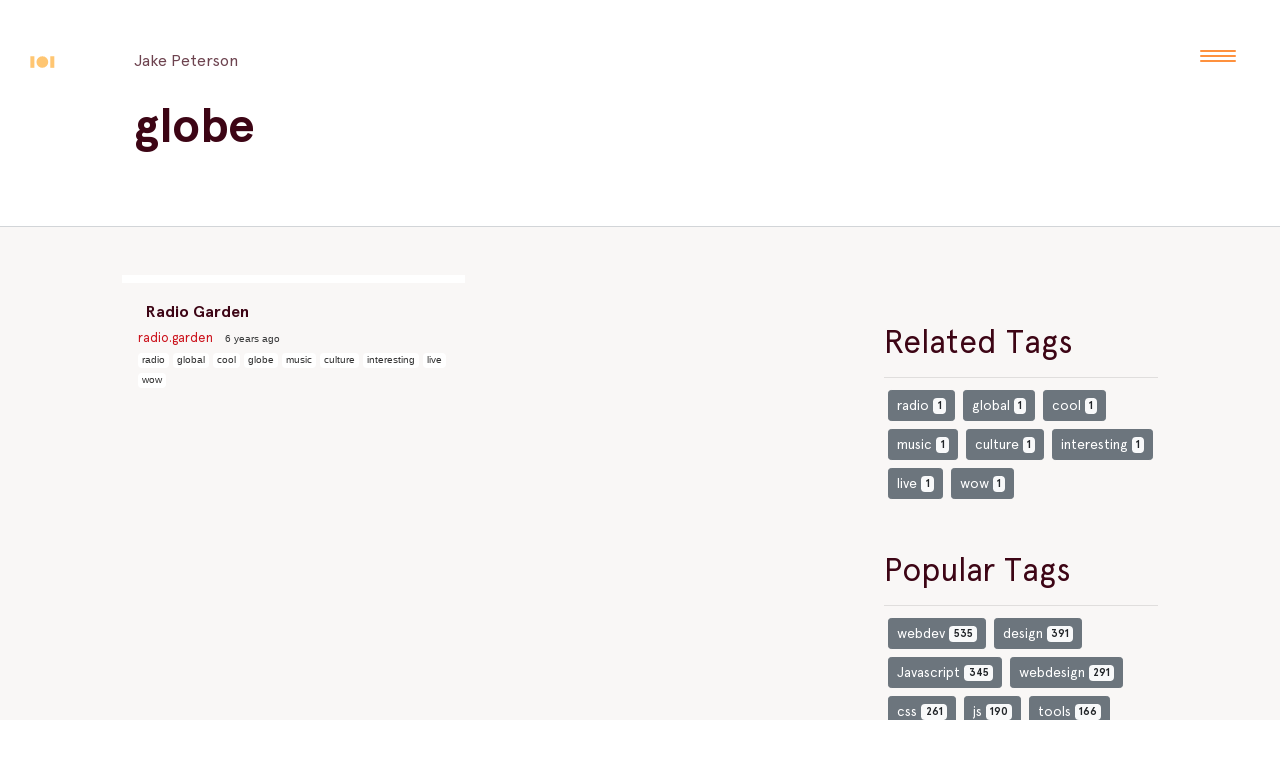

--- FILE ---
content_type: text/html; charset=utf-8
request_url: https://jake101.com/process/inspiration/tag/globe
body_size: 1137
content:
<!doctype html>
<html lang="en" data-n-head="%7B%22lang%22:%7B%221%22:%22en%22%7D%7D">
  <head>
    <title>jake101 - Design | Development | Ecommerce</title><meta data-n-head="1" charset="utf-8"><meta data-n-head="1" name="viewport" content="width=device-width,initial-scale=1"><meta data-n-head="1" property="og:image" content="https://jake101.com/og.png"><meta data-n-head="1" http-equiv="Accept-CH" content="Viewport-Width, Width"><meta data-n-head="1" data-hid="description" name="description" content="The online home of Los Angeles-based web designer & developer Jake Peterson"><meta data-n-head="1" data-hid="charset" charset="utf-8"><meta data-n-head="1" data-hid="mobile-web-app-capable" name="mobile-web-app-capable" content="yes"><meta data-n-head="1" data-hid="apple-mobile-web-app-title" name="apple-mobile-web-app-title" content="jake101"><meta data-n-head="1" data-hid="author" name="author" content="Jake"><meta data-n-head="1" data-hid="og:type" name="og:type" property="og:type" content="website"><meta data-n-head="1" data-hid="og:title" name="og:title" property="og:title" content="jake101"><meta data-n-head="1" data-hid="og:site_name" name="og:site_name" property="og:site_name" content="jake101"><meta data-n-head="1" data-hid="og:description" name="og:description" property="og:description" content="Los Angeles-based designer Jake Peterson"><link data-n-head="1" rel="icon" type="image/x-icon" href="/favicon.ico"><link data-n-head="1" rel="shortcut icon" href="/_nuxt/icons/icon_64x64.7fa0be.png"><link data-n-head="1" rel="apple-touch-icon" href="/_nuxt/icons/icon_512x512.7fa0be.png" sizes="512x512"><link data-n-head="1" rel="manifest" href="/_nuxt/manifest.1b5d6289.json" data-hid="manifest"><link rel="preload" href="/_nuxt/c8e7bd5.js" as="script"><link rel="preload" href="/_nuxt/a7ce7ff.js" as="script"><link rel="preload" href="/_nuxt/ce6a3df.js" as="script"><link rel="preload" href="/_nuxt/ad75b2a.js" as="script">
  </head>
  <body>
    <div id="__nuxt"><style>#nuxt-loading{background:#fff;visibility:hidden;opacity:0;position:absolute;left:0;right:0;top:0;bottom:0;display:flex;justify-content:center;align-items:center;flex-direction:column;animation:nuxtLoadingIn 10s ease;-webkit-animation:nuxtLoadingIn 10s ease;animation-fill-mode:forwards;overflow:hidden}@keyframes nuxtLoadingIn{0%{visibility:hidden;opacity:0}20%{visibility:visible;opacity:0}100%{visibility:visible;opacity:1}}@-webkit-keyframes nuxtLoadingIn{0%{visibility:hidden;opacity:0}20%{visibility:visible;opacity:0}100%{visibility:visible;opacity:1}}#nuxt-loading>div,#nuxt-loading>div:after{border-radius:50%;width:5rem;height:5rem}#nuxt-loading>div{font-size:10px;position:relative;text-indent:-9999em;border:.5rem solid #f5f5f5;border-left:.5rem solid #f09550;-webkit-transform:translateZ(0);-ms-transform:translateZ(0);transform:translateZ(0);-webkit-animation:nuxtLoading 1.1s infinite linear;animation:nuxtLoading 1.1s infinite linear}#nuxt-loading.error>div{border-left:.5rem solid #ff4500;animation-duration:5s}@-webkit-keyframes nuxtLoading{0%{-webkit-transform:rotate(0);transform:rotate(0)}100%{-webkit-transform:rotate(360deg);transform:rotate(360deg)}}@keyframes nuxtLoading{0%{-webkit-transform:rotate(0);transform:rotate(0)}100%{-webkit-transform:rotate(360deg);transform:rotate(360deg)}}</style><script>window.addEventListener("error",function(){var e=document.getElementById("nuxt-loading");e&&(e.className+=" error")})</script><div id="nuxt-loading" aria-live="polite" role="status"><div>Loading...</div></div></div><script>window.__NUXT__={config:{},staticAssetsBase:"/_nuxt/static/1737964902"}</script>
  <script src="/_nuxt/c8e7bd5.js"></script><script src="/_nuxt/a7ce7ff.js"></script><script src="/_nuxt/ce6a3df.js"></script><script src="/_nuxt/ad75b2a.js"></script></body>
</html>


--- FILE ---
content_type: application/javascript; charset=utf-8
request_url: https://jake101.com/_nuxt/ad75b2a.js
body_size: 3792
content:
(window.webpackJsonp=window.webpackJsonp||[]).push([[1],{109:function(e,t,n){"use strict";var r=n(6),o=n(159),c=n(246);r.default.use(c),r.default.use(o.a,{observer:!0})},110:function(e,t,n){"use strict";var r=n(160),o=n.n(r);t.a=function(e,t){e.app;t("anime",o.a)}},111:function(e,t,n){"use strict";var r=n(6),o=n(161),c=n.n(o);r.default.use(c.a,{name:"timeago",locale:"en-US",locales:{"en-US":n(247)}})},140:function(e,t,n){var content=n(214);"string"==typeof content&&(content=[[e.i,content,""]]),content.locals&&(e.exports=content.locals);(0,n(45).default)("5c346d62",content,!0,{sourceMap:!1})},141:function(e,t,n){var content=n(216);"string"==typeof content&&(content=[[e.i,content,""]]),content.locals&&(e.exports=content.locals);(0,n(45).default)("75585600",content,!0,{sourceMap:!1})},163:function(e,t,n){"use strict";var r={mounted:function(){},data:function(){return{easing:"all 600ms cubic-bezier(0.175, 0.885, 0.32, 1.275)"}},methods:{},destroy:function(){}},o=(n(213),n(30)),component=Object(o.a)(r,(function(){var e=this,t=e.$createElement,n=e._self._c||t;return n("div",{attrs:{id:"template"}},[e.$store.state.menuIsActive?n("MainMenu"):e._e(),e._v(" "),n("nuxt"),e._v(" "),n("MenuButton",{class:{active:e.$store.state.menuIsActive},nativeOn:{click:function(t){return e.$store.commit("toggleMenuState")}}})],1)}),[],!1,null,null,null);t.a=component.exports;installComponents(component,{MainMenu:n(249).default,MenuButton:n(250).default})},167:function(e,t,n){n(168),e.exports=n(169)},189:function(e,t,n){"use strict";n.r(t),t.default=function(e){var t=e.store;!0===t.state.menuIsActive&&(console.log("initmenu"),t.commit("setMenuState",!1))}},206:function(e,t,n){var content=n(207);"string"==typeof content&&(content=[[e.i,content,""]]),content.locals&&(e.exports=content.locals);(0,n(45).default)("d8b49050",content,!0,{sourceMap:!1})},207:function(e,t,n){var r=n(44),o=n(208),c=n(209),l=n(210),d=n(211),f=n(212);t=r(!1);var m=o(c),h=o(l),v=o(d),x=o(f);t.push([e.i,'@font-face{font-family:"apercu";src:url('+m+') format("woff");font-weight:400;font-style:normal}@font-face{font-family:"apercu";src:url('+h+') format("woff");font-weight:700;font-style:normal}@font-face{font-family:"MarkWeb";src:url('+v+') format("woff");font-display:swap;font-weight:400;font-style:normal}@font-face{font-family:"MarkWeb";src:url('+x+') format("woff");font-display:swap;font-weight:700;font-style:normal}',""]),e.exports=t},209:function(e,t,n){e.exports=n.p+"fonts/apercu.127634a.woff"},210:function(e,t,n){e.exports=n.p+"fonts/apercu-bold.e2b3ed9.woff"},211:function(e,t,n){e.exports=n.p+"fonts/MarkWeb.9e28bf4.woff"},212:function(e,t,n){e.exports=n.p+"fonts/MarkWebBold.4559c79.woff"},213:function(e,t,n){"use strict";n(140)},214:function(e,t,n){(t=n(44)(!1)).push([e.i,'img[lazy=loading]{opacity:0;will-change:opacity;transition:opacity .3s}img[lazy=loaded]{opacity:1;transition:opacity .4s}.introtext{letter-spacing:-.03rem}.opacity-40{opacity:.4}#header101 a,#header101 a:hover,#header102 a,#header102 a:hover,#header103 a,#header103 a:hover{color:#fe913e;opacity:1}#header101,#header102,#header103{text-shadow:0 1px 1px hsla(0,0%,100%,.7);border-bottom:1px solid rgba(108,117,125,.3)}#header102 .headersubtitle,#header102 .subtitletext,#header102 .textbg{text-shadow:0 1px 1px rgba(0,0,0,.5)}a{transition:all .3s ease-in}.hr-top-grey{border-top:1px solid #f9f7f6}.hr-top-secondary{border-top:1px solid rgba(108,117,125,.3)}a:hover{text-decoration:none;transition:all .3s ease-in}.btn-group .btn.btn-outline-secondary{width:30vw}#t1,#t2,#t3{width:100vw;position:fixed}#t1{background:#cb101a;height:200vh;transform:translateY(-200vh);z-index:998}#t2{background:#f9f7f6;z-index:997;transform:translateY(-150vh);height:150vh}#t3{background:#fe913e;z-index:996;transform:translateY(-300vh);height:300vh}.img-fluid,.img-fluid-grow{width:100%;height:auto}a:hover{color:#cb101a}.h2,body{font-family:apercu}.h2{font-weight:700}.menutransition-enter-active{opacity:1}.menutransition-enter-active,.menutransition-leave-active{transition:all .3s cubic-bezier(1,.5,.8,1)}.menutransition-enter{opacity:.3;transition:all .3s ease}.menu-button.active .hamburger-inner,.menu-button.active .hamburger-inner:after,.menu-button.active .hamburger-inner:before{background-color:#3d0515}#template{line-height:1.6}a{color:#fe913e}#slide-menu p{padding:1.5em;border-bottom:1px solid hsla(0,0%,58.8%,.2);font-family:apercu,-apple-system,BlinkMacSystemFont,"Segoe UI",Roboto,Helvetica,Arial,sans-serif,"Apple Color Emoji","Segoe UI Emoji","Segoe UI Symbol";font-size:82%;font-weight:300;line-height:1.6;opacity:.8}#slide-menu{height:100vh;right:0;left:0;width:100vw;position:fixed;top:0;overflow-x:hidden;overflow-y:scroll;z-index:2;will-change:transform}.menu-button{position:fixed;z-index:999;right:24px;top:24px}.cbp-spmenu{position:fixed;background:rgba(48,48,48,.99)}.cbp-spmenu-vertical{z-index:1003;top:0;right:-100vw;width:100vw;height:100vh;padding-left:240px}.left-side.is-active{left:0}.info.is-active,.menu-button.is-active{transition:all .2s}@media screen and (max-width:55.1875em){.info.is-active,.menu-button.is-active{right:100vw;transition:all .2s}nav p{font-size:70%}}@media screen and (max-height:26.375em){.menu-button.is-active{right:62vw;transition:all .2s}nav p{font-size:70%}}.hamburger:active .hamburger-inner,.hamburger:active .hamburger-inner:after,.hamburger:active .hamburger-inner:before{background-color:#fff}.hamburger:active{border-radius:10px;background:#3b2f92;transition:background-color .5s}.hamburger:hover{border-radius:10px;border-color:#fff;transition:all .2s;background:rgba(176,144,115,.4);mix-blend-mode:overlay}.hamburger{display:inline-block;margin:0;padding:20px;border:0;overflow:visible;text-transform:none;font:inherit;color:inherit;border-radius:10px;background:transparent;transition:background-color .5s;cursor:pointer;transition-property:opacity,filter;transition-duration:.15s;transition-timing-function:linear}.hamburger:hover{opacity:1}.hamburger-box{display:inline-block;position:relative;width:36px;height:12px}.hamburger-inner{display:block;top:50%;margin-top:-1px}.hamburger-inner,.hamburger-inner:after,.hamburger-inner:before{position:absolute;width:36px;height:2px;border-radius:2px;background-color:#fe913e;transition-property:transform;transition-duration:.15s;transition-timing-function:ease}.hamburger-inner:after,.hamburger-inner:before{content:"";display:block}.hamburger-inner:before{top:-5px}.hamburger-inner:after{bottom:-5px}.hamburger--slider .hamburger-inner{top:1px}.hamburger--slider .hamburger-inner:before{top:5px;transition-property:transform,opacity;transition-timing-function:ease;transition-duration:.15s}.hamburger--slider .hamburger-inner:after{top:10px;transition:all .25s ease-in}.hamburger--slider.is-active .hamburger-inner{transform:translate3d(0,5px,0) rotate(45deg);transition:all .25s ease-in}.hamburger--slider.is-active .hamburger-inner:before{opacity:0;transform:rotate(-45deg) translate3d(-5.1428571429px,-3px,0);transition:all .25s ease-in}.logotype{height:12px;width:auto}.hamburger--slider.is-active .hamburger-inner:after{transform:translate3d(0,-10px,0) rotate(-90deg);transition:all .25s ease-in}#slide-menu,.orange{background:linear-gradient(87deg,#271a07,#46372b,#645953);background-size:600% 600%;-webkit-animation:orange 20s ease infinite;animation:orange 20s ease infinite}@-webkit-keyframes orange{0%{background-position:0 57%}50%{background-position:100% 44%}to{background-position:0 57%}}@keyframes orange{0%{background-position:0 57%}50%{background-position:100% 44%}to{background-position:0 57%}}@media screen and (max-width:768px)and (orientation:landscape){#header102 .vh-50{min-height:100vh}}.card-title a,.single-pin .link{max-width:100%;display:inline-block;display:-webkit-box;-webkit-line-clamp:2;-webkit-box-orient:vertical;overflow:hidden;text-overflow:ellipsis}.lighter-text,.study-text p,.working-desc{color:#8e7f83}.img-fluid-vert{height:100%;width:100%;-o-object-fit:cover;object-fit:cover;-o-object-position:50% 50%;object-position:50% 50%}.viewer .aspect-ratio-box img{border-radius:3px;box-shadow:5px 5px 32px -15px rgba(0,0,0,.75)}.viewer .aspect-ratio-box img,.viewer .aspect-ratio-box img:hover{border:1px solid #cec4c7;transition:box-shadow .2s ease-in,transform .3s ease}.viewer .aspect-ratio-box img:hover{transform:scale3d(1.005,1.005,1.005);box-shadow:8px 8px 40px -15px rgba(0,0,0,.75)}',""]),e.exports=t},215:function(e,t,n){"use strict";n(141)},216:function(e,t,n){(t=n(44)(!1)).push([e.i,"nav.slide-menu{z-index:999;text-shadow:0 1px 2px rgba(176,144,115,.6)}",""]),e.exports=t},217:function(e,t,n){"use strict";n.r(t);n(33);var r=n(9),o=n(6),c=n(43);o.default.use(c.a);t.default=function(){return new c.a.Store({state:{assets:[],populartags:[],menuIsActive:!1,menuInitial:!0,animParams:{dur1:.2,dur2:.15,dur3:.35,ease:"",elastic:""}},actions:{getAssets:function(e){var t=this;return Object(r.a)(regeneratorRuntime.mark((function n(){var r,o,c;return regeneratorRuntime.wrap((function(n){for(;;)switch(n.prev=n.next){case 0:if(r=e.state,o=e.commit,!(r.assets&&r.assets.length>0)){n.next=5;break}return n.abrupt("return",r.assets);case 5:return n.next=7,t.$axios.$get("https://jake101.com/cms/api/cockpit/assets?token=c1636674072cbb3da95cba92294f2d");case 7:c=n.sent,o("SET_ASSETS",c);case 9:case"end":return n.stop()}}),n)})))()},getPopularTags:function(e){var t=this;return Object(r.a)(regeneratorRuntime.mark((function n(){var r,o,c;return regeneratorRuntime.wrap((function(n){for(;;)switch(n.prev=n.next){case 0:if(r=e.state,o=e.commit,!r.populartags||!r.populartags.length){n.next=5;break}return n.abrupt("return",r.populartags);case 5:return n.next=7,t.$axios.$get("https://ssk4ggwg88k0owgwgg4wwcss.services-jake101.us/api/tags/popular");case 7:c=n.sent,o("SET_POPTAGS",c.tags);case 9:case"end":return n.stop()}}),n)})))()}},mutations:{setMenuState:function(e,t){e.menuIsActive=t},SET_ASSETS:function(e,data){e.assets=data.assets},SET_POPTAGS:function(e,data){e.populartags=data},setMenuInitial:function(e,t){e.menuInitial=t},toggleMenuState:function(e){e.menuIsActive=!e.menuIsActive},toggleMenuInitial:function(e){e.menuInitial=!e.menuInitial}}})}},249:function(e,t,n){"use strict";n.r(t);var r={name:"MainMenu",components:{},data:function(){return{}},computed:{},methods:{menter:function(e,t){console.log("enter from index"),this.$anime.timeline().add({targets:[e],opacity:[0,1],duration:160,elasticity:360,loop:!1,easing:"easeInCubic"}).add({targets:[".navlink"],opacity:[0,1],duration:160,translateY:"-=5%",elasticity:function(e,i,t){return 200+200*i},loop:!1,delay:function(e,i,t){return 100+70*i},easing:"easeInCubic",complete:t})},mleave:function(e,t){console.log("leave from index"),this.$anime.timeline().add({targets:[".navlink"],opacity:[1,0],duration:160,translateY:"-=5%",direction:"reverse",elasticity:function(e,i,t){return 200+200*i},loop:!1,delay:function(e,i,t){return 100+70*i},easing:"easeInCubic"}).add({targets:[e],opacity:[1,0],duration:160,elasticity:360,loop:!1,easing:"easeInCubic",complete:t})}}},o=(n(215),n(30)),component=Object(o.a)(r,(function(){var e=this,t=e.$createElement,n=e._self._c||t;return n("no-ssr",[n("transition",{attrs:{name:"menutransition",appear:""},on:{enter:e.menter,leave:e.mleave}},[n("nav",{staticClass:"slide-menu text-muted text-center text-sm-left justify-content-left d-flex align-items-center",attrs:{id:"slide-menu"}},[n("b-nav",{staticClass:"nav-text px-4 w-100",attrs:{name:"menunav",vertical:""}},[n("b-nav-item",{staticClass:"navlink display-4",attrs:{to:"/",exact:""}},[e._v("Home")]),e._v(" "),n("b-nav-item",{staticClass:"navlink display-4",attrs:{to:"/work"}},[e._v("Work")]),e._v(" "),n("b-nav-item",{staticClass:"navlink display-4",attrs:{to:"/about"}},[e._v("About")]),e._v(" "),n("b-nav-item",{staticClass:"navlink display-4",attrs:{to:"/process"}},[e._v("Process")])],1)],1)])],1)}),[],!1,null,null,null);t.default=component.exports},250:function(e,t,n){"use strict";n.r(t);var r={name:"MenuButton",data:function(){return{}}},o=n(30),component=Object(o.a)(r,(function(){var e=this.$createElement;this._self._c;return this._m(0)}),[function(){var e=this.$createElement,t=this._self._c||e;return t("div",{staticClass:"menu-button"},[t("div",{staticClass:"hamburger hamburger--slider",attrs:{id:"showRightPush"}},[t("div",{staticClass:"hamburger-box"},[t("div",{staticClass:"hamburger-inner"})])])])}],!1,null,null,null);t.default=component.exports}},[[167,11,2,12]]]);

--- FILE ---
content_type: application/javascript; charset=utf-8
request_url: https://jake101.com/_nuxt/static/1737964902/payload.js
body_size: -556
content:
__NUXT_JSONP__("/", (function(a,b,c,d,e,f,g,h,i,j,k,l,m,n,o,p,q,r,s,t,u,v,w,x,y,z,A,B,C,D,E,F,G,H,I,J,K,L,M,N,O,P,Q,R,S,T,U,V,W,X,Y,Z,_,$,aa,ab,ac,ad,ae,af,ag,ah,ai,aj,ak,al,am,an,ao,ap,aq,ar,as,at,au,av,aw,ax,ay,az,aA,aB,aC,aD,aE,aF,aG,aH,aI,aJ,aK,aL,aM,aN,aO,aP,aQ,aR,aS,aT,aU,aV,aW,aX,aY,aZ,a_,a$,ba,bb,bc,bd,be,bf,bg,bh,bi,bj,bk,bl,bm,bn,bo,bp,bq,br,bs,bt,bu,bv,bw,bx,by,bz,bA,bB,bC,bD,bE,bF,bG,bH,bI,bJ,bK,bL,bM,bN,bO,bP,bQ,bR,bS,bT,bU,bV,bW,bX,bY,bZ,b_,b$,ca,cb,cc,cd,ce,cf,cg,ch,ci,cj,ck,cl,cm,cn,co,cp,cq,cr,cs,ct,cu,cv,cw,cx,cy,cz,cA,cB,cC,cD,cE,cF,cG,cH,cI,cJ,cK,cL,cM,cN,cO,cP,cQ,cR,cS,cT,cU,cV,cW,cX,cY,cZ,c_,c$,da,db,dc,dd,de,df,dg,dh,di,dj,dk,dl,dm,dn,do_,dp,dq,dr,ds,dt,du,dv,dw,dx,dy,dz,dA,dB,dC,dD,dE,dF,dG,dH,dI,dJ,dK,dL,dM,dN,dO,dP,dQ,dR,dS,dT,dU,dV,dW,dX,dY,dZ,d_,d$,ea,eb,ec,ed,ee,ef,eg,eh,ei,ej,ek,el,em,en,eo,ep,eq,er,es,et,eu,ev,ew,ex,ey,ez,eA,eB,eC,eD,eE,eF,eG,eH,eI,eJ,eK,eL,eM,eN,eO,eP,eQ,eR,eS,eT,eU,eV,eW,eX,eY,eZ,e_,e$,fa,fb,fc,fd,fe,ff,fg,fh,fi,fj,fk,fl,fm,fn,fo,fp,fq,fr,fs,ft,fu,fv,fw,fx,fy,fz,fA,fB,fC,fD,fE,fF,fG,fH,fI,fJ,fK,fL,fM,fN,fO,fP,fQ,fR,fS,fT,fU,fV,fW,fX,fY,fZ,f_,f$,ga,gb,gc,gd,ge,gf,gg,gh,gi,gj,gk,gl,gm,gn,go,gp,gq,gr,gs,gt,gu,gv,gw,gx,gy,gz,gA,gB,gC,gD,gE,gF,gG,gH,gI,gJ,gK,gL,gM,gN,gO,gP,gQ,gR,gS,gT,gU,gV,gW,gX,gY,gZ,g_,g$,ha,hb){return {data:[{links:[{href:"https:\u002F\u002Fgithub.com\u002Flouis-e\u002Farnis",extended:"\u003Cblockquote\u003EGenerate any location from the real world in Minecraft Java Edition with a high level of detail. - louis-e\u002Farnis\u003C\u002Fblockquote\u003E",description:"louis-e\u002Farnis: Generate any location from the real world in Minecraft Java Edition with a high level of detail.",meta:"64e5acf7e1626e2bccedb6ec0763929e",hash:"7674f16f0663c9cbb3aac89f6d9491bf",tags:"minecraft generator maps tool",time:"2025-01-03 19:36:47"},{href:"https:\u002F\u002Favi.im\u002Fblag\u002F2024\u002Fsqlite-facts\u002F",extended:"\u003Cblockquote\u003ESome of the interesting and insane facts I learned about SQLite\u003C\u002Fblockquote\u003E",description:"Collection of insane and fun facts about SQLite - blag",meta:"13544c63bb05b028e1b0b59b0d10ba77",hash:"128b00547d53133956ec4290ff612abb",tags:"sqlite databases interesting programming",time:"2024-12-30 20:49:28"},{href:"https:\u002F\u002Fanalogobsession.com\u002F",extended:b,description:"ANALOG OBSESSION",meta:"022a94135d4cb44e429257682c884073",hash:"bb48305cb73994556ba1cbd3a9d0b25e",tags:"free vst production plugins audio",time:"2024-12-11 17:31:28"},{href:"https:\u002F\u002Fwodniack.dev\u002F",extended:"\u003Cblockquote\u003ECreative Developer with 15+ years and 140+ projects, specializing in animation-driven, high-impact websites. Partnering with designers to craft memorable UX.\u003C\u002Fblockquote\u003E",description:"AW - Creative Developer Freelance - France",meta:"3fbd78412fbe2e47870b1fa71bf6bcda",hash:"725c0ea9e184a4fdb130b285faa371ae",tags:"webdesign inspiration portfolio cool websites",time:"2024-12-04 21:30:40"},{href:"https:\u002F\u002Fjazz.tools\u002F",extended:b,description:"Jazz - Build local-first apps",meta:"af9279f1006af11062c59d2f83e88012",hash:"d9d9338086d5f3048087d7d4a04926e6",tags:"programming framework sync realtime crdt local-first javascript webdev",time:"2024-12-04 05:59:49"},{href:"https:\u002F\u002Fsaasprices.net\u002F",extended:b,description:"SaaS Prices",meta:"6bee28d97c2814d75683a86611fc6f57",hash:"3b30c1e8fc6b3c1f884ba7814b65aa4e",tags:"resource tools pricing saas",time:"2024-11-28 07:58:50"},{href:"https:\u002F\u002Fdocs.datarhei.com\u002Frestreamer",extended:b,description:"datarhei Restreamer | Restreamer",meta:"d44b92fd9c741ee597df604b6fb7e61f",hash:"2a58b9d2cb49c99bd60d735ac98cd6b3",tags:"streaming selfhosted opensource server video stream",time:"2024-11-28 00:56:01"},{href:"https:\u002F\u002Fmistserver.com\u002F",extended:b,description:"MistServer",meta:"a309be53fc172055611de7f7357a4c41",hash:"c513fd12a73b1429cfb86f49873951a9",tags:"streaming selfhosted opensource server video",time:"2024-11-28 00:55:28"},{href:"https:\u002F\u002Fwww.documind.xyz\u002F",extended:"\u003Cblockquote\u003EThe document processing platform for modern companies. Documind takes PDF documents and extracts useful structured data from them.\u003C\u002Fblockquote\u003E",description:"Documind - Extract structured data from PDFs.",meta:"13cab3b0f9205f4e549628eda7735628",hash:"836a3e3dd15fda93fd85fc00130f64e8",tags:"ai pdf document opensource data-extraction",time:"2024-11-18 18:32:20"},{href:"https:\u002F\u002Fwww.next-forge.com\u002F",extended:"\u003Cblockquote\u003EA monorepo template designed to have everything you need to build your new SaaS app as quick as possible. Authentication, billing, analytics, SEO, database ORM and more — it's all here.\u003C\u002Fblockquote\u003E",description:"Production-grade Turborepo template for Next.js apps",meta:"b1ab54a22e0ea78f1ebe0545c17dadf5",hash:"7da65bb8b122432f6016da77618cc5a4",tags:"nextjs template monorepo starter",time:"2024-11-15 01:04:27"}],linkcount:3632,easing:{},ptools:{fields:{name:{name:"name",type:z,localize:a,options:[]},url:{name:"url",type:z,localize:a,options:[]},description:{name:"description",type:"textarea",localize:a,options:[]},image:{name:"image",type:ap,localize:a,options:[]},category:{name:"category",type:"select",localize:a,options:{options:"Apps, Setup, Tools, Services, Photography"}}},entries:[{name:"Unraid",url:"https:\u002F\u002Funraid.net",description:"Network Attached Storage and Virtual Machine management solution. Easy to set up and great ecosystem of apps & plugins. Worth the price over running a Ubuntu server in my experience.",image:{path:aq,title:ar,mime:f,description:b,tags:[],size:as,image:d,video:a,audio:a,archive:a,document:a,code:a,created:A,modified:A,_by:c,width:at,height:au,colors:[av,aw,ax,ay,az],folder:b,_id:aA},category:X,_mby:c,_by:c,_modified:aB,_created:aB,_id:"611318713964335d2b00012c"},{name:"NextDNS",url:"https:\u002F\u002Fnextdns.io\u002F?from=nbmnad27",description:"DNS hosting as a service. Great privacy and security features at a sensible price. ",image:{path:aC,title:aD,mime:f,description:b,tags:[],size:aE,image:d,video:a,audio:a,archive:a,document:a,code:a,created:B,modified:B,_by:c,width:aF,height:aG,colors:[aH,aI,aJ,aK,aL],folder:b,_id:aM},category:Y,_mby:c,_by:c,_modified:1628641249,_created:1628640888,_id:"61131678393037262f000318"},{name:"Laragon",url:"https:\u002F\u002Flaragon.org",description:"An easy to use LAMP stack local development environment for Windows.",image:{path:aN,title:aO,mime:f,description:b,tags:[],size:aP,image:d,video:a,audio:a,archive:a,document:a,code:a,created:C,modified:C,_by:c,width:s,height:s,colors:[aQ,aR,aS,aT,aU],folder:b,_id:aV},category:X,_mby:c,_by:c,_modified:aW,_created:aW,_id:"611315c1336265110c0001d7"},{name:"Prismic",url:"https:\u002F\u002Fprismic.io",description:"One of my favorite headless CMS platforms for creating many different types of content. Fast performance and integrates with ease to many different front-end platforms. ",image:{path:aX,title:aY,mime:e,description:b,tags:[],size:aZ,image:d,video:a,audio:a,archive:a,document:a,code:a,created:D,modified:D,_by:c,width:a_,height:a$,colors:[ba,bb,bc,bd,be],folder:b,_id:bf},category:Y,_mby:c,_by:c,_modified:bg,_created:bg,_id:"5eb989263264321a660000b4"},{name:"TradeGecko",url:"https:\u002F\u002Fgo.tradegecko.com\u002Fregister?code=jake101inc",description:"Inventory and order management for multi-channel sales. Syncs inventory across platforms and handles B2B & B2C sales. Great feature set and support. ",image:{path:bh,title:bi,mime:f,description:b,tags:[],size:bj,image:d,video:a,audio:a,archive:a,document:a,code:a,created:E,modified:E,_by:c,width:j,height:bk,colors:[bl,bm,bn,bo,bp],folder:b,_id:bq},category:Y,_mby:c,_by:c,_modified:br,_created:br,_id:"5eb988953264320ff600005d"},{name:"Sony Sonnar T* FE 55mm f\u002F1.8 ZA Lens",url:"https:\u002F\u002Fwww.bhphotovideo.com\u002Fc\u002Fproduct\u002F1008124-REG\u002Fsony_sel55f18z_sonnar_t_fe_55mm.html",description:"Super sharp prime lens for full frame Sony cameras",image:{path:bs,title:bt,mime:f,description:b,tags:[],size:bu,image:d,video:a,audio:a,archive:a,document:a,code:a,created:F,modified:F,_by:c,width:m,height:m,colors:[bv,bw,bx,by,bz],_id:bA},category:X,_mby:c,_by:c,_modified:bB,_created:bB,_id:"5c033e6b3264327e5b000034"}],total:49},work:[{Slug:"hydra-arm",Name:"Hydra Arm",Year:"2019",Description:"Sleek design and advanced engineering for building interest for a highly specialized tool for cinematographers.",Categories:[Z,_,"JAMStack"],Images:[{meta:{title:b,asset:bC,width:G,height:"1286"},path:"\u002Fstorage\u002Fuploads\u002F2019\u002F10\u002F05\u002F5d98242e3e8ech1.jpg"},{meta:{title:b,asset:bD,width:G,height:"1440"},path:"\u002Fstorage\u002Fuploads\u002F2019\u002F10\u002F05\u002F5d98242ed8589h2.jpg"},{meta:{title:b,asset:bE,width:G,height:"1446"},path:"\u002Fstorage\u002Fuploads\u002F2019\u002F10\u002F05\u002F5d98242e9e25bh3.jpg"},{meta:{title:b,asset:bF,width:G,height:"1437"},path:"\u002Fstorage\u002Fuploads\u002F2019\u002F10\u002F05\u002F5d98242e70401h4.jpg"}],FeatImage:{path:bG,title:bH,mime:e,description:b,tags:[],size:bI,image:d,video:a,audio:a,archive:a,document:a,code:a,created:H,modified:H,_by:c,width:k,height:k,colors:[bJ,bK,bL,bM,bN],folder:b,_id:bO},FeatImageSize:bP,repeat:b,URL:"https:\u002F\u002Fhydra-arm.com",HideOnHomepage:a,heading:"Creating awareness for an innovative, specialty product for cinematography with video, animation, and style.",secondimage:b,htmltext:"\u003Cp\u003EBuilt to turn heads, the Hydra Arm website is bold, succinct, and highly performant. Full screen video immerses the visitor into the vision of this innovative, portable camera crane.\u003C\u002Fp\u003E\n\u003Cp\u003EThe Test Drive section pulls test drive dates from a Google Sheets document so that potential clients can try out this specialized tool for filmmakers.\u003C\u002Fp\u003E\n\u003Cp\u003EThe site is built as a client side Javascript web app, deployed as a static generated PWA that gives it all of the advantages of an app but with the stability of a simple website.\u003C\u002Fp\u003E\n\u003Cp\u003EI designed and developed this website using Nuxt\u002FVue.js for the development framework and Zeit Now for serverless deployment.\u003C\u002Fp\u003E",_mby:c,_by:c,_o:$,_modified:1570252366,_created:1570251839,_id:"5d98243f326432d7960003db",_pid:i,children:[]},{Slug:"tilta",Name:"Tilta",Year:"2018-current",Description:"Arm your camera with tools & accessories for high end video & digital cinema cameras. Iterative changes to their ecommerce store were made to the navigation, homepage, news section, dealer locator, and support sections.",Categories:["WooCommerce",bQ,bR,"Ecommerce Integrations","Brand Strategy"],Images:[{meta:{title:"Homepage with full width video on desktop",asset:bS},path:"\u002Fstorage\u002Fuploads\u002F2018\u002F06\u002F08\u002F5b1a2c74007f5screely-1528441676348.png"},{meta:{title:aa,asset:bT},path:"\u002Fstorage\u002Fuploads\u002F2018\u002F07\u002F17\u002F5b4e4829046f6tilta-email.jpg"},{meta:{title:"Product page design",asset:bU},path:"\u002Fstorage\u002Fuploads\u002F2018\u002F06\u002F11\u002F5b1e1701d1739g2x-product.jpg"},{meta:{title:"The dealer locator uses the Google Maps API and a customized tile set",asset:bV},path:"\u002Fstorage\u002Fuploads\u002F2018\u002F06\u002F08\u002F5b1a2c74735e8screely-1528441629394.png"},{meta:{title:"The News section combines their social media posts with updates and articles from the company",asset:bW},path:"\u002Fstorage\u002Fuploads\u002F2018\u002F06\u002F08\u002F5b1a2c7306b62screely-1528441586564.png"},{meta:{title:"Careers page with resume upload",asset:bX},path:"\u002Fstorage\u002Fuploads\u002F2018\u002F06\u002F08\u002F5b1a2c800a786screely-1528441563808.png"},{meta:{title:"The News article template features a full-width header graphic.",asset:bY},path:"\u002Fstorage\u002Fuploads\u002F2018\u002F06\u002F11\u002F5b1e035f0965btilta-blog-single.jpg"},{meta:{title:b,asset:bZ},path:"\u002Fstorage\u002Fuploads\u002F2018\u002F06\u002F11\u002F5b1e06787c0decamera-rigs.jpg"},{meta:{title:"The support section gathers questions from the sales, support, and repair teams in one centralized location for customers.",asset:b_},path:"\u002Fstorage\u002Fuploads\u002F2018\u002F06\u002F11\u002F5b1e16cfccb37tilta-support.jpg"},{meta:{title:b,asset:b$},path:"\u002Fstorage\u002Fuploads\u002F2018\u002F06\u002F11\u002F5b1e041587393tilta-dealer-single.jpg"}],FeatImage:{path:ca,title:cb,mime:e,description:b,tags:[],size:cc,image:d,video:a,audio:a,archive:a,document:a,code:a,created:I,modified:I,_by:c,width:k,height:k,colors:[cd,ce,cf,cg,ch],folder:b,_id:ci},FeatImageSize:b,repeat:b,URL:"https:\u002F\u002Ftilta.com",HideOnHomepage:a,heading:"High performance ecommerce built for the future",secondimage:b,htmltext:"\u003Cdiv class=\"embed-responsive embed-responsive-16by9 mb-5\"\u003E\u003Cvideo class=\"embed-responsive-item\" preload=\"auto\" autoplay=\"autoplay\" loop=\"loop\" muted=\"muted\" controls=\"controls\" width=\"300\" height=\"150\"\u003E\u003Csource src=\"https:\u002F\u002Fjake101.com\u002Fcms\u002Fstorage\u002Fuploads\u002F2018\u002F06\u002F11\u002F5b1e0809b6774supportsearch.mp4\" type=\"video\u002Fmp4\" \u002F\u003E\u003C\u002Fvideo\u003E\u003C\u002Fdiv\u003E\n\u003Cp\u003EThe Live search in the support section uses Vue.js to perform a client-side search through a JSON file for support articles. It features fuzzy search capabilities, and the JSON file is created every 24 hours to use minimal resources on the server.\u003C\u002Fp\u003E\n\u003Cp\u003ESignificant changes to Tilta's WooCommerce-based site were made that included custom templates, plugins, navigation, live search functionality, web performance optimization, retargeting &amp; analytics implementation and much more.\u003C\u002Fp\u003E\n\u003Cp\u003EThe page load speed increased by up to 10x by implementing caching, HTTP2 multiplexing, and switching to a cloud server running the Litespeed web server.&nbsp;\u003C\u002Fp\u003E",_mby:c,_by:c,_modified:1598797905,_created:1528442032,_id:"5b1a2cb058ceadoc678040154",_order:$,_pid:i,_o:cj,children:[]},{Name:"Nigel Beauty",Year:"2012-2018",Description:"In 2012, I began to work with Nigel Beauty, a professional beauty supplier, to oversee their website, digital marketing, and implement ecommerce best practices.",Categories:[Z,_,ck],Images:[{meta:{title:"UI components from the website redesign",asset:cl},path:"\u002Fstorage\u002Fuploads\u002F2018\u002F03\u002F13\u002F5aa76dca6b126nigelsite.jpg"},{meta:{title:"Magazine ad with beautiful work by Smith FX",asset:cm},path:"\u002Fstorage\u002Fuploads\u002F2018\u002F03\u002F12\u002F5aa627d547decmagazinead.jpg"},{meta:{title:"Flyer designs for workshops at the retail store",asset:cn},path:"\u002Fstorage\u002Fuploads\u002F2018\u002F03\u002F14\u002F5aa8fdbaae8b8workshop-flyers.jpg"},{meta:{title:"In-Store Display",asset:co},path:"\u002Fstorage\u002Fuploads\u002F2018\u002F03\u002F12\u002F5aa6b061f1492beccaposter.jpg"},{meta:{title:"Mini-site for sci-fi themed makeup contest",asset:cp},path:"\u002Fstorage\u002Fuploads\u002F2018\u002F03\u002F20\u002F5ab175808930aootw.jpg"}],_mby:c,_by:c,_modified:1528671470,_created:1520737831,_id:"5aa49e278258bdoc668864082",_order:cj,Slug:"nigel-beauty",FeatImage:{path:cq,title:ab,mime:e,description:b,tags:[],size:cr,image:d,video:a,audio:a,archive:a,document:a,code:a,created:J,modified:J,_by:c,width:K,height:K,colors:[cs,ct,cu,cv,cw],_id:cx},FeatImageSize:bP,repeat:[{field:{type:z,label:"Heading"},value:cy},{field:{type:ap,label:"Image\u002FAsset"},value:i},{field:{type:"html",label:"Html Code"},value:"\u003Ch2\u003E\nIntroduction    \n\u003C\u002Fh2\u003E\n\n\u003Cp\u003E\nNigel Beauty is a retailer that caters to professionals in makeup, hairstyling, special FX, and others who work in beauty, film, television, and theater. Although open to the public, more than half of their customers work as professionals. These talented men and women are among the best, and expect the best, including an experience that combines a wide range of artistic influences, hard-to-find cult favorite products, and an intense passion for their craft.\n\u003C\u002Fp\u003E\n\u003Cbr\u003E\n\u003Ch2\u003E\nChallenge\n\u003C\u002Fh2\u003E\n\u003Cp\u003E\nMany makeup and haircare brands offer professionals discounts to help create generate awareness among the artists and their clients. Instead of negotiating or working with each brand individually, professionals can shop at Nigel Beauty's and get all of their professional shopping done in one place. The Nigel Pro Membership is a great unique selling\npoint for Nigel Beauty, but also creates some difficulties. It effectively means everything is on sale every day for accredited customers, but most brands do not want their perceived value diminished by being advertised at those discounts. Nigel Beauty had to rely on word-of-mouth that it is the definitive place for professionals to shop.\n\u003C\u002Fp\u003E\n\u003Cbr\u003E\n\u003Ch2\u003E\nDigital Marketing   \n\u003C\u002Fh2\u003E\n\u003Cp\u003E\nInitial focus was placed on digital marketing and social media. Email marketing, the rise of instagram, attendance at trade shows, and hosting in-store educational workshops helped to build the brand and its ecommerce business. By 2014, monthly traffic to the website had\nincreased by 700% and built a highly engaged social media following. I set up their email marketing, from working with ESPs, to merchandising and designing the email newsletters. I started to implement small shifts in branding and establish guidelines in typography that worked their way into advertisements, the website, digital media, and in-store graphics.\n\u003C\u002Fp\u003E\n\u003Cp\u003E\nThe addition of educational director David Hernandez created the opportunity to develop more unique, in-house workshops and gave the store a trusted expert to provide tips &amp; insight for marketing new products, improving social media posts, and blog articles. Cult favorite brands like France's Le Maquillage Pro, Danessa Myricks Beauty, and others were added the online inventory. David and I created short, instructional videos using live streaming platforms like Periscope and Facebook Live to help show the strengths of these smaller brands alongside older, trusted brands.\n\u003C\u002Fp\u003E\n\u003Cbr\u003E\n\u003Ch2\u003E\nWebsite Redesign \n\u003C\u002Fh2\u003E\n\u003Cp\u003E\nA complete overhaul of the ecommerce platform was completed in 2017. Although numerous incremental updates were made, it was all showing its age. Web developer Matthew Poirier lead the overall server upgrade on the backend and gave invaluable insight to assist with the new theme and features that I added on the frontend. Responsive design, a more minimalist look, CDN integration, improved search, a bespoke responsive banner system, and external API integration were the key features in the new design. Pageviews in a sample month increased 83% and the bounce rate was reduced by 43% compared to the year before.\n\u003C\u002Fp\u003E\n\u003Cp\u003E\nA key part of the business, the Pro Account signup process, was also redesigned in 2017. It had taken considerable time for customers to sign up and for Nigel Beauty employees to process each record individually. Changes were made to reduce the signup process from up\nto fourteen days down to one or two days. The signup process was better optimized so mistakes decreased. Using an API integration, a backend was made so that Nigel Beauty employees could easily process and approve accounts. This previously required employees to use a mistake-laden process of bouncing between email, the website backend, and the in-store POS system. The new system kept customers aware of their progress in getting their account approved, receiving emails with their progress and approval, and reduced confusion and mistakes amongst Nigel Beauty employees.\n\u003C\u002Fp\u003E\n\u003Cp\u003E\n The Nigel Beauty ecommerce business has grown over 100 times in annual\nrevenue since 2012 and is an important part of thousands of\nprofessional makeup artists, hairstylists, and special FX artists in\nhelping realize their goals in making people look their best.\n\u003C\u002Fp\u003E"},{field:{type:z,label:"Text"},value:i}],URL:"https:\u002F\u002Fwww.nigelbeauty.com",HideOnHomepage:i,heading:cy,secondimage:i,htmltext:"\u003Ch2\u003EIntroduction\u003C\u002Fh2\u003E\n\u003Cp\u003ENigel Beauty is a retailer that caters to professionals in makeup, hairstyling, special FX, and others who work in beauty, film, television, and theater. Although open to the public, more than half of their customers work as professionals. These talented men and women are among the best, and expect the best, including an experience that combines a wide range of artistic influences, hard-to-find cult favorite products, and an intense passion for their craft.\u003C\u002Fp\u003E\n\u003Cp\u003E&nbsp;\u003C\u002Fp\u003E\n\u003Ch2\u003EChallenge\u003C\u002Fh2\u003E\n\u003Cp\u003EMany makeup and haircare brands offer professionals discounts to help create generate awareness among the artists and their clients. Instead of negotiating or working with each brand individually, professionals can shop at Nigel Beauty's and get all of their professional shopping done in one place. The Nigel Pro Membership is a great unique selling point for Nigel Beauty, but also creates some difficulties. It effectively means everything is on sale every day for accredited customers, but most brands do not want their perceived value diminished by being advertised at those discounts. Nigel Beauty had to rely on word-of-mouth that it is the definitive place for professionals to shop.\u003C\u002Fp\u003E\n\u003Cp\u003E&nbsp;\u003C\u002Fp\u003E\n\u003Ch2\u003EDigital Marketing\u003C\u002Fh2\u003E\n\u003Cp\u003EInitial focus was placed on digital marketing and social media. Email marketing, the rise of instagram, attendance at trade shows, and hosting in-store educational workshops helped to build the brand and its ecommerce business. By 2014, monthly traffic to the website had increased by 700% and built a highly engaged social media following. I set up their email marketing, from working with ESPs, to merchandising and designing the email newsletters. I started to implement small shifts in branding and establish guidelines in typography that worked their way into advertisements, the website, digital media, and in-store graphics.\u003C\u002Fp\u003E\n\u003Cp\u003EThe addition of educational director David Hernandez created the opportunity to develop more unique, in-house workshops and gave the store a trusted expert to provide tips &amp; insight for marketing new products, improving social media posts, and blog articles. Cult favorite brands like France's Le Maquillage Pro, Danessa Myricks Beauty, and others were added the online inventory. David and I created short, instructional videos using live streaming platforms like Periscope and Facebook Live to help show the strengths of these smaller brands alongside older, trusted brands.\u003C\u002Fp\u003E\n\u003Cp\u003E&nbsp;\u003C\u002Fp\u003E\n\u003Ch2\u003EWebsite Redesign\u003C\u002Fh2\u003E\n\u003Cp\u003EA complete overhaul of the ecommerce platform was completed in 2017. Although numerous incremental updates were made, it was all showing its age. Web developer Matthew Poirier lead the overall server upgrade on the backend and gave invaluable insight to assist with the new theme and features that I added on the frontend. Responsive design, a more minimalist look, CDN integration, improved search, a bespoke responsive banner system, and external API integration were the key features in the new design. Pageviews in a sample month increased 83% and the bounce rate was reduced by 43% compared to the year before.\u003C\u002Fp\u003E\n\u003Cp\u003EA key part of the business, the Pro Account signup process, was also redesigned in 2017. It had taken considerable time for customers to sign up and for Nigel Beauty employees to process each record individually. Changes were made to reduce the signup process from up to fourteen days down to one or two days. The signup process was better optimized so mistakes decreased. Using an API integration, a backend was made so that Nigel Beauty employees could easily process and approve accounts. This previously required employees to use a mistake-laden process of bouncing between email, the website backend, and the in-store POS system. The new system kept customers aware of their progress in getting their account approved, receiving emails with their progress and approval, and reduced confusion and mistakes amongst Nigel Beauty employees.\u003C\u002Fp\u003E\n\u003Cp\u003EThe Nigel Beauty ecommerce business has grown over 100 times in annual revenue since 2012 and is an important part of thousands of professional makeup artists, hairstylists, and special FX artists in helping realize their goals in making people look their best.\u003C\u002Fp\u003E",_pid:i,_o:2,children:[]},{Slug:"nigel-beauty-email-newsletters",Name:"Email Newsletter Designs",Year:"2017-2018",Description:"A selection of email newsletter designs and front-end development that utilize responsive design, web fonts, animated GIFs, and background images. I worked on in-store initiatives for Nigel Beauty and with brands on product launches, special offers, and more.",Categories:["Email Design",bR,bQ],Images:[{meta:{title:b,asset:cz},path:"\u002Fstorage\u002Fuploads\u002F2018\u002F04\u002F05\u002F5ac56f104212bamrezy4.jpg"},{meta:{title:b,asset:cA},path:"\u002Fstorage\u002Fuploads\u002F2018\u002F04\u002F05\u002F5ac57ac6c0182muagrapher.gif"},{meta:{title:b,asset:cB},path:"\u002Fstorage\u002Fuploads\u002F2018\u002F04\u002F04\u002F5ac55d7bcd98ablackfriday.jpg"},{meta:{title:b,asset:cC},path:"\u002Fstorage\u002Fuploads\u002F2018\u002F04\u002F04\u002F5ac55d8a8c87cfirefighters.jpg"},{meta:{title:b,asset:cD},path:"\u002Fstorage\u002Fuploads\u002F2018\u002F04\u002F04\u002F5ac55d99ad6d4giftcard.png"},{meta:{title:b,asset:cE},path:"\u002Fstorage\u002Fuploads\u002F2018\u002F04\u002F04\u002F5ac55da246f3bhanzdefuko.jpg"},{meta:{title:b,asset:cF},path:"\u002Fstorage\u002Fuploads\u002F2018\u002F04\u002F04\u002F5ac55dac8a10dmasks.jpg"},{meta:{title:b,asset:cG},path:"\u002Fstorage\u002Fuploads\u002F2018\u002F04\u002F04\u002F5ac55db77f338xmas.jpg"}],FeatImage:{path:cH,title:cI,mime:e,description:b,tags:[],size:cJ,image:d,video:a,audio:a,archive:a,document:a,code:a,created:L,modified:L,_by:c,width:t,height:t,colors:[cK,cL,cM,cN,cO],_id:cP},FeatImageSize:b,repeat:b,_mby:c,_by:c,_modified:ac,_created:1522884737,_id:"5ac560816559adoc464543292",_order:cQ,URL:i,HideOnHomepage:i,_pid:i,_o:cQ,children:[]},{Slug:"john-blakes-wigs",Name:"John Blake's Wigs & Facial Hair",Year:"2014-current",Description:"A manufacturer of high quality wigs and facial hair used in films & television, John Blake's Wigs & Facial Hair needed consistent branding across screen and print media, a reliable ecommerce platform, and the ability to reach their customer effectively. This has turned into a 4+ year relationship, with increased sales every year.",Categories:[ck,"Graphic Design","Wordpress","Email"],Images:[{meta:{title:"The website runs on WooCommerce and has been optimized for page loading speed",asset:cR},path:"\u002Fstorage\u002Fuploads\u002F2018\u002F03\u002F15\u002F5aaa2cfbe6d9fjbw-homepage.jpg"},{meta:{title:"Mobile view of a product page",asset:cS},path:"\u002Fstorage\u002Fuploads\u002F2018\u002F03\u002F16\u002F5aab6b4557d8cjohnblake-mobile.jpg"},{meta:{title:aa,asset:cT},path:"\u002Fstorage\u002Fuploads\u002F2018\u002F03\u002F15\u002F5aaa2d1862d28cybermondayemail.jpg"},{meta:{title:"Catalog design",asset:cU},path:"\u002Fstorage\u002Fuploads\u002F2018\u002F03\u002F15\u002F5aaa2e77c32e9johnblakecatalog.jpg"},{meta:{title:aa,asset:cV},path:"\u002Fstorage\u002Fuploads\u002F2018\u002F03\u002F16\u002F5aab68de4fb8a2017-706-blast-summer---coming-soon.jpg"},{meta:{title:"Wig photo",asset:cW},path:"\u002Fstorage\u002Fuploads\u002F2018\u002F03\u002F16\u002F5aab6987c2612whitewig.jpg"}],FeatImage:{path:cX,title:cY,mime:e,description:b,tags:[],size:cZ,image:d,video:a,audio:a,archive:a,document:a,code:a,created:M,modified:M,_by:c,width:h,height:h,colors:[c_,c$,da,db,N],_id:dc},FeatImageSize:b,repeat:b,_mby:c,_by:c,_modified:1598797862,_created:1521102529,_id:"5aaa2ec15057edoc184589334",_order:dd,URL:"https:\u002F\u002Fjohnblakeswigs.com",HideOnHomepage:a,_pid:i,_o:dd,heading:i,secondimage:i,htmltext:i,children:[]},{Slug:"k-beauty-landing-page",Name:"K-Beauty Landing Page",Year:de,Description:"Korean skincare has caught on in the US in a big way — effective formulations, unique designs, and great value make it attractive to all demographics. Used in an email and web campaign, this landing page offers a 10 step regimen for perfect skin.",Categories:[Z,_,"Landing Page","Vue.js"],Images:[{meta:{title:b,asset:df},path:"\u002Fstorage\u002Fuploads\u002F2018\u002F03\u002F13\u002F5aa766bd21d98kbeautybrowser.jpg"},{meta:{title:b,asset:dg},path:"\u002Fstorage\u002Fuploads\u002F2018\u002F04\u002F04\u002F5ac557b2d3197kbeauty-loop.gif"},{meta:{title:b,asset:dh},path:"\u002Fstorage\u002Fuploads\u002F2018\u002F03\u002F14\u002F5aa8ee3a71a52steps-kbeauty.jpg"},{meta:{title:b,asset:di},path:"\u002Fstorage\u002Fuploads\u002F2018\u002F03\u002F12\u002F5aa615995e148kbeauty-mobile.png"},{meta:{title:b,asset:dj},path:"\u002Fstorage\u002Fuploads\u002F2018\u002F04\u002F21\u002F5adadd744ef53kbeautytransition.gif"}],FeatImage:{path:dk,title:dl,mime:f,description:b,tags:[],size:dm,image:d,video:a,audio:a,archive:a,document:a,code:a,created:O,modified:O,_by:c,width:p,height:p,colors:[dn,do_,dp,dq,dr],_id:ds},FeatImageSize:b,repeat:b,URL:"https:\u002F\u002Fkbeauty.nigelbeauty.com",HideOnHomepage:a,_mby:c,_by:c,_modified:ac,_created:1523062761,_id:"5ac817e9d7afbdoc1992441523",_order:dt,_pid:i,_o:dt,children:[]},{Slug:"out-of-this-world-contest",Name:"Out of this World Makeup Contest",Year:de,Description:"Sci-fi themed makeup contest. It is a Javascript-based Single Page Application with SVG animation, responsive design, and uses Airtable for API data.",Categories:["contest","marketing","development","web design"],Images:[{meta:{title:b,asset:du},path:"\u002Fstorage\u002Fuploads\u002F2018\u002F04\u002F21\u002F5ada86dcc23a8ootw1.jpg"},{meta:{title:b,asset:dv},path:"\u002Fstorage\u002Fuploads\u002F2018\u002F04\u002F21\u002F5ada86dc80de1ootw2.jpg"},{meta:{title:b,asset:dw},path:"\u002Fstorage\u002Fuploads\u002F2018\u002F04\u002F21\u002F5ada895a93bc4makeup-contest-prizes.jpg"},{meta:{title:b,asset:dx},path:"\u002Fstorage\u002Fuploads\u002F2018\u002F04\u002F21\u002F5ada89e84b91cnick-and-david.jpg"}],FeatImage:{path:dy,title:dz,mime:e,description:b,tags:[],size:dA,image:d,video:a,audio:a,archive:a,document:a,code:a,created:P,modified:P,_by:c,width:m,height:m,colors:[dB,dC,dD,N,dE],_id:dF},FeatImageSize:b,repeat:b,URL:"https:\u002F\u002Footwcontest.jake101.com\u002F",HideOnHomepage:a,_mby:c,_by:c,_modified:ac,_created:1524269949,_id:"5ada837d245eedoc1060045051",_order:dG,_pid:i,_o:dG,children:[]}],linktotal:"1000s",about:"I specialize in helping businesses integrate design and technology to better serve customers, extend online reach, and increase revenue."}],fetch:[],mutations:[["SET_ASSETS",{assets:[{path:aq,title:ar,mime:f,description:b,tags:[],size:as,image:d,video:a,audio:a,archive:a,document:a,code:a,created:A,modified:A,_by:c,width:at,height:au,colors:[av,aw,ax,ay,az],folder:b,_id:aA},{path:aC,title:aD,mime:f,description:b,tags:[],size:aE,image:d,video:a,audio:a,archive:a,document:a,code:a,created:B,modified:B,_by:c,width:aF,height:aG,colors:[aH,aI,aJ,aK,aL],folder:b,_id:aM},{path:aN,title:aO,mime:f,description:b,tags:[],size:aP,image:d,video:a,audio:a,archive:a,document:a,code:a,created:C,modified:C,_by:c,width:s,height:s,colors:[aQ,aR,aS,aT,aU],folder:b,_id:aV},{path:"\u002F2020\u002F06\u002F15\u002F5ee7c0de5eb91rectangle.png",title:"rectangle.png",mime:f,description:b,tags:[],size:217691,image:d,video:a,audio:a,archive:a,document:a,code:a,created:dH,modified:dH,_by:c,width:w,height:w,colors:["#068fca","#444d5d","#546273","#4c94de","#264c71"],folder:b,_id:"5ee7c0de303235e4b100017c"},{path:aX,title:aY,mime:e,description:b,tags:[],size:aZ,image:d,video:a,audio:a,archive:a,document:a,code:a,created:D,modified:D,_by:c,width:a_,height:a$,colors:[ba,bb,bc,bd,be],folder:b,_id:bf},{path:bh,title:bi,mime:f,description:b,tags:[],size:bj,image:d,video:a,audio:a,archive:a,document:a,code:a,created:E,modified:E,_by:c,width:j,height:bk,colors:[bl,bm,bn,bo,bp],folder:b,_id:bq},{path:ca,title:cb,mime:e,description:b,tags:[],size:cc,image:d,video:a,audio:a,archive:a,document:a,code:a,created:I,modified:I,_by:c,width:k,height:k,colors:[cd,ce,cf,cg,ch],folder:b,_id:ci},{path:"\u002F2019\u002F10\u002F05\u002F5d98242e3e8ech1.jpg",title:"h1.jpg",mime:e,description:b,tags:[],size:228680,image:d,video:a,audio:a,archive:a,document:a,code:a,created:o,modified:o,_by:c,width:h,height:1286,colors:["#876786","#322b4a","#d8d7e6","#4b2937","#d29ab2"],folder:b,_id:bC},{path:"\u002F2019\u002F10\u002F05\u002F5d98242e70401h4.jpg",title:"h4.jpg",mime:e,description:b,tags:[],size:204509,image:d,video:a,audio:a,archive:a,document:a,code:a,created:o,modified:o,_by:c,width:h,height:1437,colors:["#1e1d1e","#adacad","#71594f","#8598ad","#76869c"],folder:b,_id:bF},{path:"\u002F2019\u002F10\u002F05\u002F5d98242e9e25bh3.jpg",title:"h3.jpg",mime:e,description:b,tags:[],size:267280,image:d,video:a,audio:a,archive:a,document:a,code:a,created:o,modified:o,_by:c,width:h,height:1466,colors:["#a3937d","#2c2726","#5f3c2f","#f3f3f3","#a36c32"],folder:b,_id:bE},{path:"\u002F2019\u002F10\u002F05\u002F5d98242ed8589h2.jpg",title:"h2.jpg",mime:e,description:b,tags:[],size:207343,image:d,video:a,audio:a,archive:a,document:a,code:a,created:o,modified:o,_by:c,width:h,height:1440,colors:["#101010","#ae958c","#644433","#75888a","#647c84"],folder:b,_id:bD},{path:bG,title:bH,mime:e,description:b,tags:[],size:bI,image:d,video:a,audio:a,archive:a,document:a,code:a,created:H,modified:H,_by:c,width:k,height:k,colors:[bJ,bK,bL,bM,bN],folder:b,_id:bO},{path:bs,title:bt,mime:f,description:b,tags:[],size:bu,image:d,video:a,audio:a,archive:a,document:a,code:a,created:F,modified:F,_by:c,width:m,height:m,colors:[bv,bw,bx,by,bz],_id:bA},{path:"\u002F2018\u002F12\u002F02\u002F5c033d3555a68a7iii.png",title:"a7iii.png",mime:f,description:b,tags:[],size:708567,image:d,video:a,audio:a,archive:a,document:a,code:a,created:dI,modified:dI,_by:c,width:dJ,height:dJ,colors:["#272b2f","#ceb9b4","#756d71","#8167a3","#55b5a4"],_id:"5c033d353264327c890003b2"},{path:"\u002F2018\u002F12\u002F02\u002F5c033c491609clg-27.png",title:"lg-27.png",mime:f,description:b,tags:[],size:650738,image:d,video:a,audio:a,archive:a,document:a,code:a,created:dK,modified:dK,_by:c,width:l,height:l,colors:["#4a453d","#e0d7c2","#908371","#acaca2","#a4a4a4"],_id:"5c033c493264327b05000041"},{path:"\u002F2018\u002F07\u002F17\u002F5b4e48ba2514eblack-bg-logo-1200.png",title:"black-bg-logo-1200.png",mime:f,description:b,tags:[],size:83916,image:d,video:a,audio:a,archive:a,document:a,code:a,created:dL,modified:dL,_by:c,width:q,height:q,colors:[ad,dM,dN,dO,dP],_id:"5b4e48ba38696doc872102246"},{path:"\u002F2018\u002F07\u002F17\u002F5b4e4829046f6tilta-email.jpg",title:"tilta-email.jpg",mime:e,description:b,tags:[],size:475019,image:d,video:a,audio:a,archive:a,document:a,code:a,created:dQ,modified:dQ,_by:c,width:1480,height:3383,colors:[161516,"cfd0cd","4bb5d4","635e5c","617c91"],_id:bT},{path:"\u002F2018\u002F06\u002F11\u002F5b1e1701d1739g2x-product.jpg",title:"g2x-product.jpg",mime:e,description:b,tags:[],size:165751,image:d,video:a,audio:a,archive:a,document:a,code:a,created:dR,modified:dR,_by:c,width:q,height:1169,colors:[dS,"e2e2e3","a2a2a2","8d8b8c","c49c8c"],_id:bU},{path:"\u002F2018\u002F06\u002F11\u002F5b1e16cfccb37tilta-support.jpg",title:"tilta-support.jpg",mime:e,description:b,tags:[],size:879975,image:d,video:a,audio:a,archive:a,document:a,code:a,created:dT,modified:dT,_by:c,width:3033,height:3233,colors:[111111,"e7f4f7","6f6e6f","64b2e8","7c7c68"],_id:b_},{path:"\u002F2018\u002F06\u002F11\u002F5b1e0809b6774supportsearch.mp4",title:"supportsearch.mp4",mime:dU,description:b,tags:[],size:324962,image:a,video:d,audio:a,archive:a,document:a,code:a,created:dV,modified:dV,_by:c,_id:"5b1e0809ba350doc1474031349"},{path:"\u002F2018\u002F06\u002F11\u002F5b1e06787c0decamera-rigs.jpg",title:"camera-rigs.jpg",mime:e,description:b,tags:[],size:457373,image:d,video:a,audio:a,archive:a,document:a,code:a,created:1528694392,modified:1528694479,_by:c,width:3031,height:1856,colors:["e7e7e7",dS,706664,"49afdd","9c7464"],_id:bZ},{path:"\u002F2018\u002F06\u002F11\u002F5b1e041587393tilta-dealer-single.jpg",title:"tilta-dealer-single.jpg",mime:e,description:b,tags:[],size:1452162,image:d,video:a,audio:a,archive:a,document:a,code:a,created:dW,modified:dW,_by:c,width:3140,height:1936,colors:["12202d","cac8c9","319db8","476c74","1d88a3"],_id:b$},{path:"\u002F2018\u002F06\u002F11\u002F5b1e035f0965btilta-blog-single.jpg",title:"tilta-blog-single.jpg",mime:e,description:b,tags:[],size:1376307,image:d,video:a,audio:a,archive:a,document:a,code:a,created:dX,modified:dX,_by:c,width:3034,height:3425,colors:[dY,"d1c7c4","8c7369","97a8ab","8594a4"],_id:bY},{path:"\u002F2018\u002F06\u002F11\u002F5b1e034610ffbgravity-g2x-product-page.jpg",title:"gravity-g2x-product-page.jpg",mime:e,description:b,tags:[],size:781828,image:d,video:a,audio:a,archive:a,document:a,code:a,created:dZ,modified:dZ,_by:c,width:q,height:4617,colors:["e5e6e6","1d1c1d","59a9c7","745c51","9c7666"],_id:"5b1e03463d9badoc1995580579"},{path:cq,title:ab,mime:e,description:b,tags:[],size:cr,image:d,video:a,audio:a,archive:a,document:a,code:a,created:J,modified:J,_by:c,width:K,height:K,colors:[cs,ct,cu,cv,cw],_id:cx},{path:"\u002F2018\u002F06\u002F08\u002F5b1a2c9fb3ebcscreely-1528441604054.png",title:"screely-1528441604054.png",mime:f,description:b,tags:[],size:685006,image:d,video:a,audio:a,archive:a,document:a,code:a,created:d_,modified:d_,_by:c,width:d$,height:2460,colors:[203345,"e4f2f7",2489000000000,"8c9494","bcaca4"],_id:"5b1a2c9fd596ddoc1845125089"},{path:"\u002F2018\u002F06\u002F08\u002F5b1a2c800a786screely-1528441563808.png",title:"screely-1528441563808.png",mime:f,description:b,tags:[],size:1321334,image:d,video:a,audio:a,archive:a,document:a,code:a,created:ea,modified:ea,_by:c,width:ae,height:2402,colors:["d5ac82","25231e","8c6c51","3f1fc5","9c8c84"],_id:bX},{path:"\u002F2018\u002F06\u002F08\u002F5b1a2c75684d5screely-1528441654718.png",title:"screely-1528441654718.png",mime:f,description:b,tags:[],size:1130135,image:d,video:a,audio:a,archive:a,document:a,code:a,created:eb,modified:eb,_by:c,width:ae,height:2431,colors:["1d1d1e","d9dbdd",898988,"756a68","ac7c6c"],_id:"5b1a2c75bc67ddoc1530057515"},{path:"\u002F2018\u002F06\u002F08\u002F5b1a2c74735e8screely-1528441629394.png",title:"screely-1528441629394.png",mime:f,description:b,tags:[],size:275344,image:d,video:a,audio:a,archive:a,document:a,code:a,created:ec,modified:ec,_by:c,width:d$,height:2439,colors:["0c1b26","6b69a2","c3c5d2","534b70","42a7d4"],_id:bV},{path:"\u002F2018\u002F06\u002F08\u002F5b1a2c7306b62screely-1528441586564.png",title:"screely-1528441586564.png",mime:f,description:b,tags:[],size:1846442,image:d,video:a,audio:a,archive:a,document:a,code:a,created:Q,modified:Q,_by:c,width:4012,height:2456,colors:["1a1a1e","a9b5ba","2c85db",606566,"9f7866"],_id:bW},{path:"\u002F2018\u002F06\u002F08\u002F5b1a2c74007f5screely-1528441676348.png",title:"screely-1528441676348.png",mime:f,description:b,tags:[],size:1095054,image:d,video:a,audio:a,archive:a,document:a,code:a,created:Q,modified:Q,_by:c,width:ae,height:2375,colors:["1d2630","b3bdc9","5d7582","849ca4","7c949c"],_id:bS},{path:"\u002F2018\u002F06\u002F08\u002F5b1a2c5aaf314TILTA-g2x.jpg",title:"TILTA-g2x.jpg",mime:e,description:b,tags:[],size:102317,image:d,video:a,audio:a,archive:a,document:a,code:a,created:ed,modified:ed,_by:c,width:839,height:582,colors:["1d3a45","85b2d0","52869d","6c9cb3","887e8e"],_id:"5b1a2c5ac9e9cdoc193150176"},{path:"\u002F2018\u002F05\u002F28\u002F5b0c4b1ccb407-lando.png",title:" lando.png",mime:f,description:b,tags:[],size:35253,image:d,video:a,audio:a,archive:a,document:a,code:a,created:ee,modified:ee,_by:c,width:539,height:107,colors:[593978,"b37fb8","9467ac","8b5f9d","745ca4"],_id:"5b0c4b1cd2e1bdoc436179280"},{path:"\u002F2018\u002F05\u002F03\u002F5aeacc2c1ef57playbumps.jpg",title:"playbumps.jpg",mime:e,description:b,tags:[],size:82209,image:d,video:a,audio:a,archive:a,document:a,code:a,created:ef,modified:ef,_by:c,width:800,height:450,colors:["d5c4b6","241c17","bc262f","8c653e","448ccc"],_id:"5aeacc2c399a4doc96920320"},{path:"\u002F2018\u002F05\u002F03\u002F5aeac87d37265bumpsanimation.mp4",title:"bumpsanimation.mp4",mime:dU,description:b,tags:[],size:4753325,image:a,video:d,audio:a,archive:a,document:a,code:a,created:eg,modified:eg,_by:c,_id:"5aeac87d39192doc1904712658"},{path:"\u002F2018\u002F05\u002F03\u002F5aeab9bcadf40bumpsphoto2.gif",title:"bumpsphoto2.gif",mime:x,description:b,tags:[],size:11813929,image:d,video:a,audio:a,archive:a,document:a,code:a,created:eh,modified:eh,_by:c,width:af,height:423,colors:["c92230","cfc9bf",252625,838384,"ac8e74"],_id:"5aeab9bcc7d40doc1753839041"},{path:"\u002F2018\u002F05\u002F03\u002F5aeab4f1c8a66bumpsfeatimg.png",title:ei,mime:f,description:b,tags:[],size:262811,image:d,video:a,audio:a,archive:a,document:a,code:a,created:ej,modified:ej,_by:c,width:R,height:R,colors:["acacac","d42434",ad,"2c2c2c",ag],_id:"5aeab4f1e13cadoc219910929"},{path:"\u002F2018\u002F05\u002F03\u002F5aeab33aa4bd9bumpsphoto.jpg",title:"bumpsphoto.jpg",mime:e,description:b,tags:[],size:638088,image:d,video:a,audio:a,archive:a,document:a,code:a,created:ek,modified:ek,_by:c,width:ah,height:ai,colors:["25160f","d8ccbd","d22534",949186,el],_id:"5aeab33aeb97adoc692458087"},{path:"\u002F2018\u002F05\u002F03\u002F5aeab32b1fbb5bumpsevent.jpg",title:"bumpsevent.jpg",mime:e,description:b,tags:[],size:1192362,image:d,video:a,audio:a,archive:a,document:a,code:a,created:em,modified:em,_by:c,width:ah,height:ai,colors:["dccfc2","4f412a","d12d38","b07155","54842c"],_id:"5aeab32b6d7a8doc2048519887"},{path:"\u002F2018\u002F05\u002F03\u002F5aeab31faabb8bumpshomepage.jpg",title:"bumpshomepage.jpg",mime:e,description:b,tags:[],size:1347823,image:d,video:a,audio:a,archive:a,document:a,code:a,created:en,modified:en,_by:c,width:ah,height:ai,colors:["d12635","64645c","dad4c9","31302d","948c94"],_id:"5aeab32002c3edoc76792585"},{path:"\u002F2018\u002F05\u002F03\u002F5aeab28d54a97bumpsfeatimg.png",title:ei,mime:f,description:b,tags:[],size:261947,image:d,video:a,audio:a,archive:a,document:a,code:a,created:eo,modified:eo,_by:c,width:R,height:R,colors:["cc2e3c",90909,"cdcdcd",ag,"ec8c94"],_id:"5aeab28d71b9cdoc540714317"},{path:"\u002F2018\u002F04\u002F23\u002F5add22eac1e08newportbeach.jpg",title:"newportbeach.jpg",mime:e,description:b,tags:[],size:784750,image:d,video:a,audio:a,archive:a,document:a,code:a,created:ep,modified:ep,_by:c,width:h,height:h,colors:["cfcbc6",393336,"794d2d","7a7679","ca8035"],_id:"5add22eaf16d1doc1454195120"},{path:"\u002F2018\u002F04\u002F23\u002F5add22cb159eamenu.jpg",title:"menu.jpg",mime:e,description:b,tags:[],size:501828,image:d,video:a,audio:a,archive:a,document:a,code:a,created:eq,modified:eq,_by:c,width:er,height:y,colors:["bd5105","290b06","e7e8e1","9c839d","3e8ec0"],_id:"5add22cb3ef51doc1390522267"},{path:"\u002F2018\u002F04\u002F23\u002F5add22c2b5b41homepage.jpg",title:"homepage.jpg",mime:e,description:b,tags:[],size:504126,image:d,video:a,audio:a,archive:a,document:a,code:a,created:es,modified:es,_by:c,width:er,height:y,colors:["652c16","dfc2a0",220804,"9fb2b8","6983a5"],_id:"5add22c2e5c82doc1048035900"},{path:"\u002F2018\u002F04\u002F21\u002F5adadd744ef53kbeautytransition.gif",title:"kbeautytransition.gif",mime:x,description:b,tags:[],size:7803200,image:d,video:a,audio:a,archive:a,document:a,code:a,created:et,modified:et,_by:c,width:1492,height:1012,colors:["ebdbdb","282f39","ed4a64","ab8892","b49238"],_id:dj},{path:"\u002F2018\u002F04\u002F21\u002F5ada89e84b91cnick-and-david.jpg",title:"nick-and-david.jpg",mime:e,description:b,tags:[],size:104658,image:d,video:a,audio:a,archive:a,document:a,code:a,created:eu,modified:eu,_by:c,width:l,height:l,colors:["d2cbcb",232121,"82b3bd","7c6a62","5a7da5"],_id:dx},{path:"\u002F2018\u002F04\u002F21\u002F5ada895a93bc4makeup-contest-prizes.jpg",title:"makeup-contest-prizes.jpg",mime:e,description:b,tags:[],size:241287,image:d,video:a,audio:a,archive:a,document:a,code:a,created:ev,modified:ev,_by:c,width:aj,height:y,colors:["a5828a","0b0a16","e23553","e5e4e8","b05e28"],_id:dw},{path:dy,title:dz,mime:e,description:b,tags:[],size:dA,image:d,video:a,audio:a,archive:a,document:a,code:a,created:P,modified:P,_by:c,width:m,height:m,colors:[dB,dC,dD,N,dE],_id:dF},{path:"\u002F2018\u002F04\u002F21\u002F5ada871e87f80grandprize.b26ed29.jpg",title:"grandprize.b26ed29.jpg",mime:e,description:b,tags:[],size:266756,image:d,video:a,audio:a,archive:a,document:a,code:a,created:ew,modified:ew,_by:c,width:u,height:ex,colors:["e0d6db",362835,"9e3b51","8d8394","d29244"],_id:"5ada871ea77b9doc2017588652"},{path:"\u002F2018\u002F04\u002F21\u002F5ada86dc80de1ootw2.jpg",title:"ootw2.jpg",mime:e,description:b,tags:[],size:253355,image:d,video:a,audio:a,archive:a,document:a,code:a,created:S,modified:S,_by:c,width:aj,height:y,colors:["200e2a","cebfb5","8a9298","7d797b","5880a4"],_id:dv},{path:"\u002F2018\u002F04\u002F21\u002F5ada86dcc23a8ootw1.jpg",title:"ootw1.jpg",mime:e,description:b,tags:[],size:134761,image:d,video:a,audio:a,archive:a,document:a,code:a,created:S,modified:S,_by:c,width:aj,height:y,colors:["160c32","dad0d4","63adc7","403a86","4f73ab"],_id:du},{path:"\u002F2018\u002F04\u002F21\u002F5ada830b56199ootwcontest.jpg",title:"ootwcontest.jpg",mime:e,description:b,tags:[],size:126092,image:d,video:a,audio:a,archive:a,document:a,code:a,created:ey,modified:ey,_by:c,width:1920,height:m,colors:["1c3033","bd977f","735d5d","898c91",848494],_id:"5ada830b7968bdoc1816213023"},{path:"\u002F2018\u002F04\u002F20\u002F5ad97506b5f90Screen-Shot-2018-04-19-at-10.02.08-PM.png",title:"Screen Shot 2018-04-19 at 10.02.08 PM.png",mime:f,description:b,tags:[],size:466759,image:d,video:a,audio:a,archive:a,document:a,code:a,created:ez,modified:ez,_by:c,width:eA,height:1834,colors:["ebebeb","5a5858","908e8e",eB,757474],_id:"5ad97506e38cddoc644920609"},{path:"\u002F2018\u002F04\u002F20\u002F5ad974c010154Screen-Shot-2018-04-19-at-10.01.56-PM.png",title:"FAQ section",mime:f,description:"Vue.js-powered FAQ section",tags:[],size:448283,image:d,video:a,audio:a,archive:a,document:a,code:a,created:1524200640,modified:1524200690,_by:c,width:eA,height:ak,colors:["ececec","4c4141","8a8887",eB,"7c746c"],_id:"5ad974c043131doc411485906"},{path:"\u002F2018\u002F04\u002F12\u002F5acee4ef17ca0zapier-logo.png",title:"zapier-logo.png",mime:f,description:b,tags:[],size:10733,image:d,video:a,audio:a,archive:a,document:a,code:a,created:eC,modified:eC,_by:c,width:q,height:549,colors:[802804],_id:"5acee4ef1da49doc452498879"},{path:"\u002F2018\u002F04\u002F07\u002F5ac8731bebe2druncloud-io.webp",title:"runcloud-io.webp",mime:"image\u002Fwebp",description:b,tags:[],size:6330,image:a,video:a,audio:a,archive:a,document:a,code:a,created:eD,modified:eD,_by:c,_id:"5ac8731bee4ccdoc1886475655"},{path:"\u002F2018\u002F04\u002F06\u002F5ac70f15901bdunifi.png",title:"unifi.png",mime:f,description:b,tags:[],size:71273,image:d,video:a,audio:a,archive:a,document:a,code:a,created:eE,modified:eE,_by:c,width:702,height:923,colors:["e9e9e9","5f83d7","a7bde9","94a4dc","bcbcbc"],_id:"5ac70f1598202doc826483445"},{path:"\u002F2018\u002F04\u002F06\u002F5ac70c57d69a9spectacle.png",title:"spectacle.png",mime:f,description:b,tags:[],size:131480,image:d,video:a,audio:a,archive:a,document:a,code:a,created:eF,modified:eF,_by:c,width:g,height:g,colors:["3e3a2a","ceb488",887057,"9d9f5e","74746c"],_id:"5ac70c57ecc29doc446918586"},{path:"\u002F2018\u002F04\u002F06\u002F5ac70c11af88binsomnia.png",title:"insomnia.png",mime:f,description:b,tags:[],size:10200,image:d,video:a,audio:a,archive:a,document:a,code:a,created:eG,modified:eG,_by:c,width:g,height:g,colors:["5b4bbc","d1ccec","9484d4","645cc4","7c6ccc"],_id:"5ac70c11b63afdoc653536584"},{path:cH,title:cI,mime:e,description:b,tags:[],size:cJ,image:d,video:a,audio:a,archive:a,document:a,code:a,created:L,modified:L,_by:c,width:t,height:t,colors:[cK,cL,cM,cN,cO],_id:cP},{path:"\u002F2018\u002F04\u002F05\u002F5ac57ac6c0182muagrapher.gif",title:"muagrapher.gif",mime:x,description:b,tags:[],size:1036799,image:d,video:a,audio:a,archive:a,document:a,code:a,created:eH,modified:eH,_by:c,width:r,height:1376,colors:["380d2f","cb9795",864743,"9888aa","928a91"],_id:cA},{path:"\u002F2018\u002F04\u002F05\u002F5ac56f104212bamrezy4.jpg",title:"amrezy4.jpg",mime:e,description:b,tags:[],size:464262,image:d,video:a,audio:a,archive:a,document:a,code:a,created:eI,modified:eI,_by:c,width:r,height:2171,colors:[al,"eee0dd","875f4c",eJ,"aa8361"],_id:cz},{path:"\u002F2018\u002F04\u002F05\u002F5ac568716364famrezy2.jpg",title:"amrezy2.jpg",mime:e,description:b,tags:[],size:eK,image:d,video:a,audio:a,archive:a,document:a,code:a,created:eL,modified:eL,_by:c,width:r,height:eM,colors:[al,eN,eO,eP,eQ],_id:"5ac5687185dbddoc1376632440"},{path:"\u002F2018\u002F04\u002F05\u002F5ac567c35b8f6amrezy.jpg",title:eR,mime:e,description:b,tags:[],size:eK,image:d,video:a,audio:a,archive:a,document:a,code:a,created:eS,modified:eS,_by:c,width:r,height:eM,colors:[al,eN,eO,eP,eQ],_id:"5ac567c37e0d0doc1916388598"},{path:"\u002F2018\u002F04\u002F04\u002F5ac5607c0ea93email-cover.jpg",title:"email-cover.jpg",mime:e,description:b,tags:[],size:904612,image:d,video:a,audio:a,archive:a,document:a,code:a,created:eT,modified:eT,_by:c,width:t,height:t,colors:["9e7592",792433,"2f1e25",624957,"72324d"],_id:"5ac5607c391c9doc1738574592"},{path:"\u002F2018\u002F04\u002F04\u002F5ac55db77f338xmas.jpg",title:"xmas.jpg",mime:e,description:b,tags:[],size:484396,image:d,video:a,audio:a,archive:a,document:a,code:a,created:eU,modified:eU,_by:c,width:u,height:2472,colors:["b52e3f","f3eeeb","9a8262","b59792","7b8586"],_id:cG},{path:"\u002F2018\u002F04\u002F04\u002F5ac55dac8a10dmasks.jpg",title:"masks.jpg",mime:e,description:b,tags:[],size:619344,image:d,video:a,audio:a,archive:a,document:a,code:a,created:eV,modified:eV,_by:c,width:u,height:1980,colors:["2a3232","e2d9d6","7a7b7c","7c683d","633f36"],_id:cF},{path:"\u002F2018\u002F04\u002F04\u002F5ac55da246f3bhanzdefuko.jpg",title:"hanzdefuko.jpg",mime:e,description:b,tags:[],size:236103,image:d,video:a,audio:a,archive:a,document:a,code:a,created:eW,modified:eW,_by:c,width:r,height:1803,colors:["c4d2cd","7a382c","8092a4","c57645","5c6c6e"],_id:cE},{path:"\u002F2018\u002F04\u002F04\u002F5ac55d99ad6d4giftcard.png",title:"giftcard.png",mime:f,description:b,tags:[],size:639825,image:d,video:a,audio:a,archive:a,document:a,code:a,created:eX,modified:eX,_by:c,width:u,height:2048,colors:[dM,"0a0a0b","658ba3","9d4f3d","c89e4d"],_id:cD},{path:"\u002F2018\u002F04\u002F04\u002F5ac55d8a8c87cfirefighters.jpg",title:"firefighters.jpg",mime:e,description:b,tags:[],size:328531,image:d,video:a,audio:a,archive:a,document:a,code:a,created:eY,modified:eY,_by:c,width:1100,height:2108,colors:["efe5e0","b84750","4a3437","ee864b",908889],_id:cC},{path:"\u002F2018\u002F04\u002F04\u002F5ac55d7bcd98ablackfriday.jpg",title:"blackfriday.jpg",mime:e,description:b,tags:[],size:479393,image:d,video:a,audio:a,archive:a,document:a,code:a,created:eZ,modified:eZ,_by:c,width:u,height:2492,colors:["28292b","db7794",725961,929496,"8c8c9c"],_id:cB},{path:"\u002F2018\u002F04\u002F04\u002F5ac55d6f8aedaamrezy.jpg",title:eR,mime:e,description:b,tags:[],size:362722,image:d,video:a,audio:a,archive:a,document:a,code:a,created:e_,modified:e_,_by:c,width:r,height:2243,colors:["332d2d","eee0dc","865f4b",eJ,"a98261"],_id:"5ac55d6fa82eedoc647897785"},{path:"\u002F2018\u002F04\u002F04\u002F5ac557b2d3197kbeauty-loop.gif",title:"kbeauty-loop.gif",mime:x,description:b,tags:[],size:153013,image:d,video:a,audio:a,archive:a,document:a,code:a,created:e$,modified:e$,_by:c,width:fa,height:fb,colors:["f8ebeb","3a4765","bf202f","9996a2",el],_id:dg},{path:"\u002F2018\u002F04\u002F04\u002F5ac5565d538f1kbeautyloop.gif",title:"kbeautyloop.gif",mime:x,description:b,tags:[],size:36665,image:d,video:a,audio:a,archive:a,document:a,code:a,created:fc,modified:fc,_by:c,width:fa,height:fb,colors:["f8e5e5","31405d","c0112f","9a98a6",887878],_id:"5ac5565d69d74doc124006384"},{path:"\u002F2018\u002F04\u002F04\u002F5ac554774d348sp-bg.jpg",title:"sp-bg.jpg",mime:e,description:b,tags:[],size:1332996,image:d,video:a,audio:a,archive:a,document:a,code:a,created:fd,modified:fd,_by:c,width:h,height:h,colors:["646b47","c2b283","90a95a",252118,"a49c84"],_id:"5ac5547781186doc633362202"},{path:"\u002F2018\u002F04\u002F04\u002F5ac54b6c067326-skychurch.jpg",title:"6-skychurch.jpg",mime:e,description:b,tags:[],size:366191,image:d,video:a,audio:a,archive:a,document:a,code:a,created:fe,modified:fe,_by:c,width:T,height:U,colors:["c2c8cb","15171d","51494b",607286,746555],_id:"5ac54b6c2328fdoc1142000329"},{path:"\u002F2018\u002F04\u002F04\u002F5ac54b6b458724-blasthaus.jpg",title:"4-blasthaus.jpg",mime:e,description:b,tags:[],size:294084,image:d,video:a,audio:a,archive:a,document:a,code:a,created:V,modified:V,_by:c,width:T,height:U,colors:["cc3f2c","38464d","eae1ce","cb8864","c48cab"],_id:"5ac54b6b5d08adoc1630708410"},{path:"\u002F2018\u002F04\u002F04\u002F5ac54b6b9b1005-nasty.jpg",title:"5-nasty.jpg",mime:e,description:b,tags:[],size:324159,image:d,video:a,audio:a,archive:a,document:a,code:a,created:V,modified:V,_by:c,width:T,height:U,colors:["375a81","dca87f",191714,"5585c3","85b9d4"],_id:"5ac54b6bb4cd0doc1137223897"},{path:"\u002F2018\u002F04\u002F04\u002F5ac54b6a69ff51-cover.jpg",title:"1-cover.jpg",mime:e,description:b,tags:[],size:291820,image:d,video:a,audio:a,archive:a,document:a,code:a,created:v,modified:v,_by:c,width:T,height:U,colors:[2.55e+30,"caddb2","68934e","72b85c","8aa88c"],_id:"5ac54b6a87eeddoc2023965639"},{path:"\u002F2018\u002F04\u002F04\u002F5ac54b6aa7aaf2-bukem-1030x713.jpg",title:"2-bukem-1030x713.jpg",mime:e,description:b,tags:[],size:143865,image:d,video:a,audio:a,archive:a,document:a,code:a,created:v,modified:v,_by:c,width:ff,height:fg,colors:["1c2b51","c3a793","36568f","6382b6","7fa4bc"],_id:"5ac54b6abf2cedoc2146528358"},{path:"\u002F2018\u002F04\u002F04\u002F5ac54b6aea0ba3-echoes-1030x713.jpg",title:"3-echoes-1030x713.jpg",mime:e,description:b,tags:[],size:216906,image:d,video:a,audio:a,archive:a,document:a,code:a,created:v,modified:v,_by:c,width:ff,height:fg,colors:[164372,"cbdae4","3bb7ce",$,"0e80be"],_id:"5ac54b6b0d73ddoc1588029441"},{path:"\u002F2018\u002F03\u002F23\u002F5ab458855dd88tableau.png",title:"tableau.png",mime:f,description:b,tags:[],size:42532,image:d,video:a,audio:a,archive:a,document:a,code:a,created:fh,modified:fh,_by:c,width:496,height:114,colors:["d0a290","2e507d","8ba5bc",612136,"8494c4"],_id:"5ab458856de8fdoc637390754"},{path:"\u002F2018\u002F03\u002F23\u002F5ab457d8b3863metabase.png",title:"metabase.png",mime:f,description:b,tags:[],size:260099,image:d,video:a,audio:a,archive:a,document:a,code:a,created:fi,modified:fi,_by:c,width:g,height:g,colors:["3e90d9","e3ecfb","70b0e8","8bbae3","a2ccee"],_id:"5ab457d8c4437doc232783513"},{path:"\u002F2018\u002F03\u002F22\u002F5ab350708a1f6snippetslab.png",title:"snippetslab.png",mime:f,description:b,tags:[],size:462901,image:d,video:a,audio:a,archive:a,document:a,code:a,created:fj,modified:fj,_by:c,width:g,height:g,colors:[373737,"8ad1dd","787c7c","8e9193","8f9c9b"],_id:"5ab35070a6ff2doc1505993363"},{path:"\u002F2018\u002F03\u002F21\u002F5ab2d3a8852c8IFTTT_Logo.svg.png",title:"IFTTT_Logo.svg.png",mime:f,description:b,tags:[],size:8872,image:d,video:a,audio:a,archive:a,document:a,code:a,created:fk,modified:fk,_by:c,width:h,height:901,colors:[ad,"fc4404","145c74","942c04","dc3040"],_id:"5ab2d3a894420doc1882859709"},{path:"\u002F2018\u002F03\u002F21\u002F5ab2b23c13a87linode-logo_standard_light_large.png",title:"linode-logo_standard_light_large.png",mime:f,description:b,tags:[],size:77917,image:d,video:a,audio:a,archive:a,document:a,code:a,created:fl,modified:fl,_by:c,width:2049,height:810,colors:["1cb35c","040f06",4.44e+51,"548f64",242824],_id:"5ab2b23c2cc02doc790309530"},{path:"\u002F2018\u002F03\u002F21\u002F5ab2a6f844a9dsequelpro.png",title:"sequelpro.png",mime:f,description:b,tags:[],size:1014824,image:d,video:a,audio:a,archive:a,document:a,code:a,created:fm,modified:fm,_by:c,width:g,height:g,colors:["dfded8","dba72a","6d6d72","eecf57","88878c"],_id:"5ab2a6f865215doc956105423"},{path:"\u002F2018\u002F03\u002F21\u002F5ab2a0625e40dsigma60mm.png",title:"sigma60mm.png",mime:f,description:b,tags:[],size:449149,image:d,video:a,audio:a,archive:a,document:a,code:a,created:fn,modified:fn,_by:c,width:781,height:685,colors:[363639,"c9c9cb",747579,"94949c","949c9c"],_id:"5ab2a06278bdddoc1938441088"},{path:"\u002F2018\u002F03\u002F21\u002F5ab29e7127c2apocketcast.png",title:"pocketcast.png",mime:f,description:b,tags:[],size:35702,image:d,video:a,audio:a,archive:a,document:a,code:a,created:fo,modified:fo,_by:c,width:s,height:s,colors:["f84334","f7d7d5","f28681","f49c9c","f46c6c"],_id:"5ab29e712e328doc93112631"},{path:"\u002F2018\u002F03\u002F21\u002F5ab22ac68f36cHeroku_logo.png",title:"Heroku_logo.png",mime:f,description:b,tags:[],size:136412,image:d,video:a,audio:a,archive:a,document:a,code:a,created:fp,modified:fp,_by:c,width:fq,height:l,colors:["44044c"],_id:"5ab22ac6b3eefdoc2080962729"},{path:"\u002F2018\u002F03\u002F21\u002F5ab22a2f7e0d1rightfont.png",title:"rightfont.png",mime:f,description:b,tags:[],size:91483,image:d,video:a,audio:a,archive:a,document:a,code:a,created:fr,modified:fr,_by:c,width:g,height:g,colors:[dO,"d7d7d4","11d369","6ca4d4","9c8478"],_id:"5ab22a2f9042adoc383748472"},{path:"\u002F2018\u002F03\u002F21\u002F5ab223ff728f0airtable.png",title:"airtable.png",mime:f,description:b,tags:[],size:72018,image:d,video:a,audio:a,archive:a,document:a,code:a,created:fs,modified:fs,_by:c,width:g,height:g,colors:["34ccf4","fcd405","e24653","edf1eb","bc313e"],_id:"5ab223ff8a934doc1071741989"},{path:"\u002F2018\u002F03\u002F21\u002F5ab2235cc8419logo-backblaze-big.png",title:"logo-backblaze-big.png",mime:f,description:b,tags:[],size:70034,image:d,video:a,audio:a,archive:a,document:a,code:a,created:ft,modified:ft,_by:c,width:2100,height:af,colors:[848484,"dc3238","9c1b1f",444444,847444],_id:"5ab2235cd7ad3doc644495134"},{path:"\u002F2018\u002F03\u002F21\u002F5ab222bbca915closte.png",title:"closte.png",mime:f,description:b,tags:[],size:18578,image:d,video:a,audio:a,archive:a,document:a,code:a,created:fu,modified:fu,_by:c,width:g,height:g,colors:[283034],_id:"5ab222bbd7782doc298009965"},{path:"\u002F2018\u002F03\u002F21\u002F5ab222012bfb9timing.png",title:"timing.png",mime:f,description:b,tags:[],size:355249,image:d,video:a,audio:a,archive:a,document:a,code:a,created:fv,modified:fv,_by:c,width:g,height:g,colors:["f6c149",415658,965820,"ebd57b","b8d0a8"],_id:"5ab2220143db6doc756898607"},{path:"\u002F2018\u002F03\u002F21\u002F5ab2219f847a9Dropbox.png",title:"Dropbox.png",mime:f,description:b,tags:[],size:17921,image:d,video:a,audio:a,archive:a,document:a,code:a,created:fw,modified:fw,_by:c,width:952,height:385,colors:["0866fa",60606,"b2c1d3",dN,"6c6c6c"],_id:"5ab2219f954b2doc1669121326"},{path:"\u002F2018\u002F03\u002F21\u002F5ab220a5b40f7DO_Logo_Vertical_Blue.png",title:"DO_Logo_Vertical_Blue.png",mime:f,description:b,tags:[],size:7156,image:d,video:a,audio:a,archive:a,document:a,code:a,created:fx,modified:fx,_by:c,width:fy,height:fy,colors:[44480],_id:"5ab220a5b820bdoc591956560"},{path:"\u002F2018\u002F03\u002F21\u002F5ab21fdf89b97local.png",title:"local.png",mime:f,description:b,tags:[],size:40580,image:d,video:a,audio:a,archive:a,document:a,code:a,created:fz,modified:fz,_by:c,width:g,height:g,colors:["ccecdc","f0faf8","cef4dd","dcf4ec","dcf4e4"],_id:"5ab21fdf94d0cdoc594961195"},{path:"\u002F2018\u002F03\u002F21\u002F5ab21f4adc0f9sketch.png",title:"sketch.png",mime:f,description:b,tags:[],size:197373,image:d,video:a,audio:a,archive:a,document:a,code:a,created:fA,modified:fA,_by:c,width:g,height:g,colors:["fceba6","fcb008","f36e04","fce276","fcc249"],_id:"5ab21f4ae8cd1doc392930801"},{path:"\u002F2018\u002F03\u002F21\u002F5ab21f0489040sip.png",title:"sip.png",mime:f,description:b,tags:[],size:118230,image:d,video:a,audio:a,archive:a,document:a,code:a,created:fB,modified:fB,_by:c,width:g,height:g,colors:["1facfc","0955fc","0b78fc","2fccfc","62c2fc"],_id:"5ab21f049595edoc2023169855"},{path:"\u002F2018\u002F03\u002F21\u002F5ab21e981a702transmit.png",title:"transmit.png",mime:f,description:b,tags:[],size:936210,image:d,video:a,audio:a,archive:a,document:a,code:a,created:fC,modified:fC,_by:c,width:g,height:g,colors:["8087cb","373a55","f4c338","edf3c1","62401f"],_id:"5ab21e983d8b5doc2047289045"},{path:"\u002F2018\u002F03\u002F21\u002F5ab21e2579808things.png",title:"things.png",mime:f,description:b,tags:[],size:203243,image:d,video:a,audio:a,archive:a,document:a,code:a,created:fD,modified:fD,_by:c,width:g,height:g,colors:[325799,"e4e8ee","4e8bf2","2b3949","90b4ef"],_id:"5ab21e25942c3doc842552320"},{path:"\u002F2018\u002F03\u002F21\u002F5ab21dd00cf82illustrator.png",title:"illustrator.png",mime:f,description:b,tags:[],size:42336,image:d,video:a,audio:a,archive:a,document:a,code:a,created:fE,modified:fE,_by:c,width:g,height:g,colors:["fa8e04","341c04",707070,"d47404","643c44"],_id:"5ab21dd01e852doc1424551680"},{path:"\u002F2018\u002F03\u002F21\u002F5ab21261379f6panasonic20mmlens.png",title:"panasonic20mmlens.png",mime:f,description:b,tags:[],size:934413,image:d,video:a,audio:a,archive:a,document:a,code:a,created:fF,modified:fF,_by:c,width:1046,height:1117,colors:["2e2e2f","b5b8b4",747575,"87a699","788e9f"],_id:"5ab2126158e80doc503748842"},{path:"\u002F2018\u002F03\u002F21\u002F5ab211d5a91c1cloudinary_vertical_logo_for_white_bg.png",title:"cloudinary_vertical_logo_for_white_bg.png",mime:f,description:b,tags:[],size:15873,image:d,video:a,audio:a,archive:a,document:a,code:a,created:fG,modified:fG,_by:c,width:am,height:am,colors:["f4c236","dc8424","0c2c5c","0c345c","f8b440"],_id:"5ab211d5b1ce4doc700944885"},{path:"\u002F2018\u002F03\u002F21\u002F5ab20344be9f5olympus-e-pl6-camera.png",title:"olympus-e-pl6-camera.png",mime:f,description:b,tags:[],size:1457542,image:d,video:a,audio:a,archive:a,document:a,code:a,created:fH,modified:fH,_by:c,width:l,height:854,colors:[dY,"cbcaca",808081,"989aa6","99a99c"],_id:"5ab20344e8c9fdoc1292887069"},{path:"\u002F2018\u002F03\u002F21\u002F5ab2013656807spark.png",title:"spark.png",mime:f,description:b,tags:[],size:281335,image:d,video:a,audio:a,archive:a,document:a,code:a,created:fI,modified:fI,_by:c,width:g,height:g,colors:["0787ef","ecf1f3","549fe6","4cbcfc","98c4ec"],_id:"5ab2013665921doc1139475854"},{path:"\u002F2018\u002F03\u002F21\u002F5ab1a26d4ff3eazure.png",title:"azure.png",mime:f,description:b,tags:[],size:49720,image:d,video:a,audio:a,archive:a,document:a,code:a,created:fJ,modified:fJ,_by:c,width:519,height:387,colors:["2474ba","b2d5f0","6d9ec2","7db4dd","2078c4"],_id:"5ab1a26d5e8dedoc386307601"},{path:"\u002F2018\u002F03\u002F20\u002F5ab19e66d86c8SendGrid-Logo.png",title:"SendGrid-Logo.png",mime:f,description:b,tags:[],size:45248,image:d,video:a,audio:a,archive:a,document:a,code:a,created:fK,modified:fK,_by:c,width:fL,height:724,colors:[243444,"1c84e4","049cdc","50cbeb","6c6070"],_id:"5ab19e66ef951doc1574997304"},{path:"\u002F2018\u002F03\u002F20\u002F5ab19dc40991apixel.png",title:"pixel.png",mime:f,description:b,tags:[],size:2951325,image:d,video:a,audio:a,archive:a,document:a,code:a,created:fM,modified:fM,_by:c,width:l,height:l,colors:["32373d","36c4b9",408684,"6b88ab","d2c9bf"],_id:"5ab19dc43ca18doc1498872238"},{path:"\u002F2018\u002F03\u002F20\u002F5ab19ca33c1f0shure.png",title:"shure.png",mime:f,description:b,tags:[],size:1193588,image:d,video:a,audio:a,archive:a,document:a,code:a,created:fN,modified:fN,_by:c,width:1088,height:1360,colors:["1d1e22","acb1b4","6a6e71","84878b","8a8c94"],_id:"5ab19ca365e1cdoc386462177"},{path:"\u002F2018\u002F03\u002F20\u002F5ab19c04a1a74ghome.png",title:"ghome.png",mime:f,description:b,tags:[],size:44280,image:d,video:a,audio:a,archive:a,document:a,code:a,created:fO,modified:fO,_by:c,width:w,height:w,colors:["a9a9ab","e5e5e5",414044,ag,646464],_id:"5ab19c04b20b6doc1631966218"},{path:"\u002F2018\u002F03\u002F20\u002F5ab19ab6bc1e6dell.png",title:"dell.png",mime:f,description:b,tags:[],size:878092,image:d,video:a,audio:a,archive:a,document:a,code:a,created:fP,modified:fP,_by:c,width:1233,height:791,colors:["1b2d3f","b7b8bc","0775cd","25b5f6","18548d"],_id:"5ab19ab6e0e8adoc1146030289"},{path:"\u002F2018\u002F03\u002F20\u002F5ab199d514d65mbp.png",title:"mbp.png",mime:f,description:b,tags:[],size:633478,image:d,video:a,audio:a,archive:a,document:a,code:a,created:fQ,modified:fQ,_by:c,width:ex,height:840,colors:["1e2327","b7bbbd","66a3aa","3167b5","9c9ca1"],_id:"5ab199d535058doc762056203"},{path:"\u002F2018\u002F03\u002F20\u002F5ab197a8439e7visualstudiocode.png",title:"visualstudiocode.png",mime:f,description:b,tags:[],size:199422,image:d,video:a,audio:a,archive:a,document:a,code:a,created:fR,modified:fR,_by:c,width:g,height:g,colors:["2f3033","258dd3","0464a9","88898a",767676],_id:"5ab197a85701ddoc886621273"},{path:"\u002F2018\u002F03\u002F20\u002F5ab18b0363adfphotoshop.png",title:fS,mime:f,description:b,tags:[],size:40569,image:d,video:a,audio:a,archive:a,document:a,code:a,created:fT,modified:fT,_by:c,width:fU,height:fV,colors:[fW,fX,"6d6d6d","727c7e",fY],_id:"5ab18b0377f19doc923977382"},{path:"\u002F2018\u002F03\u002F20\u002F5ab18ae484dc0photoshop.png",title:fS,mime:f,description:b,tags:[],size:23025,image:d,video:a,audio:a,archive:a,document:a,code:a,created:fZ,modified:fZ,_by:c,width:fU,height:fV,colors:[fW,fX,583253,fY,"047c94"],_id:"5ab18ae49467adoc2052642979"},{path:"\u002F2018\u002F03\u002F20\u002F5ab18a44a0404full-logo-light.png",title:"full-logo-light.png",mime:f,description:b,tags:[],size:189767,image:d,video:a,audio:a,archive:a,document:a,code:a,created:f_,modified:f_,_by:c,width:1434,height:w,colors:[384647,"38afbc",425154,"24c4b4","4b9cbc"],_id:"5ab18a44a8906doc148890894"},{path:"\u002F2018\u002F03\u002F20\u002F5ab175808930aootw.jpg",title:"ootw.jpg",mime:e,description:b,tags:[],size:184405,image:d,video:a,audio:a,archive:a,document:a,code:a,created:f$,modified:f$,_by:c,width:h,height:1470,colors:["0b0818","bfb7c0","6d9fc0","454d93","58585f"],_id:cp},{path:"\u002F2018\u002F03\u002F16\u002F5aab6b4557d8cjohnblake-mobile.jpg",title:"johnblake-mobile.jpg",mime:e,description:b,tags:[],size:409498,image:d,video:a,audio:a,archive:a,document:a,code:a,created:ga,modified:ga,_by:c,width:4444,height:3333,colors:["f4040c","d8ced1",493326,916452,"847c7c"],_id:cS},{path:"\u002F2018\u002F03\u002F16\u002F5aab6987c2612whitewig.jpg",title:"whitewig.jpg",mime:e,description:b,tags:[],size:537829,image:d,video:a,audio:a,archive:a,document:a,code:a,created:gb,modified:gb,_by:c,width:k,height:2829,colors:["d7d3d1",928578,"b1a69c","9e938d","9c9c91"],_id:cW},{path:"\u002F2018\u002F03\u002F16\u002F5aab68de4fb8a2017-706-blast-summer---coming-soon.jpg",title:"2017-706-blast-summer---coming-soon.jpg",mime:e,description:b,tags:[],size:174751,image:d,video:a,audio:a,archive:a,document:a,code:a,created:gc,modified:gc,_by:c,width:af,height:2030,colors:["ede5de","3c312c","9b5741","989da0","b58840"],_id:cV},{path:cX,title:cY,mime:e,description:b,tags:[],size:cZ,image:d,video:a,audio:a,archive:a,document:a,code:a,created:M,modified:M,_by:c,width:h,height:h,colors:[c_,c$,da,db,N],_id:dc},{path:"\u002F2018\u002F03\u002F15\u002F5aaa2e77c32e9johnblakecatalog.jpg",title:"johnblakecatalog.jpg",mime:e,description:b,tags:[],size:430200,image:d,video:a,audio:a,archive:a,document:a,code:a,created:gd,modified:gd,_by:c,width:2303,height:1804,colors:["e0dfe3","9c4a47","929da1","7a929e","b4747c"],_id:cU},{path:"\u002F2018\u002F03\u002F15\u002F5aaa2d1862d28cybermondayemail.jpg",title:"cybermondayemail.jpg",mime:e,description:b,tags:[],size:163336,image:d,video:a,audio:a,archive:a,document:a,code:a,created:ge,modified:ge,_by:c,width:r,height:1071,colors:["a21fb6","f1ebef","160c24","df0d2f","da1c69"],_id:cT},{path:"\u002F2018\u002F03\u002F15\u002F5aaa2d0bbd0e8jbw-homepage.jpg",title:gf,mime:e,description:b,tags:[],size:gg,image:d,video:a,audio:a,archive:a,document:a,code:a,created:gh,modified:gh,_by:c,width:gi,height:gj,colors:[gk,gl,gm,gn,go],_id:"5aaa2d0bf19c2doc336938332"},{path:"\u002F2018\u002F03\u002F15\u002F5aaa2cfbe6d9fjbw-homepage.jpg",title:gf,mime:e,description:b,tags:[],size:gg,image:d,video:a,audio:a,archive:a,document:a,code:a,created:gp,modified:gp,_by:c,width:gi,height:gj,colors:[gk,gl,gm,gn,go],_id:cR},{path:"\u002F2018\u002F03\u002F14\u002F5aa8fdbaae8b8workshop-flyers.jpg",title:"workshop-flyers.jpg",mime:e,description:b,tags:[],size:1261699,image:d,video:a,audio:a,archive:a,document:a,code:a,created:gq,modified:gq,_by:c,width:an,height:n,colors:["dad7da",282633,955075,"d7bd32","7fa4a8"],_id:cn},{path:"\u002F2018\u002F03\u002F14\u002F5aa8f6131e341makeup-application.jpg",title:ab,mime:e,description:b,tags:[],size:541912,image:d,video:a,audio:a,archive:a,document:a,code:a,created:gr,modified:gr,_by:c,width:k,height:1384,colors:["dbcec5","2a272d","96a1a0","7f716e","7c839b"],_id:"5aa8f6134910cdoc1561038405"},{path:"\u002F2018\u002F03\u002F14\u002F5aa8ee3a71a52steps-kbeauty.jpg",title:"steps-kbeauty.jpg",mime:e,description:b,tags:[],size:544418,image:d,video:a,audio:a,archive:a,document:a,code:a,created:gs,modified:gs,_by:c,width:fq,height:3750,colors:["e7e7e2",7.25e+27,"aaa592","5d6775",969491],_id:dh},{path:"\u002F2018\u002F03\u002F13\u002F5aa76dca6b126nigelsite.jpg",title:"nigelsite.jpg",mime:e,description:b,tags:[],size:299507,image:d,video:a,audio:a,archive:a,document:a,code:a,created:gt,modified:gt,_by:c,width:1514,height:1203,colors:["cfc8c5","1d1716",793127,"a97d4d","7d7d81"],_id:cl},{path:"\u002F2018\u002F03\u002F13\u002F5aa766bd21d98kbeautybrowser.jpg",title:"kbeautybrowser.jpg",mime:e,description:b,tags:[],size:328977,image:d,video:a,audio:a,archive:a,document:a,code:a,created:gu,modified:gu,_by:c,width:h,height:1510,colors:["f2e8e8","2c3240","f85776","a4969c","a98d45"],_id:df},{path:"\u002F2018\u002F03\u002F12\u002F5aa7134a5975egunjack-gjs04.jpg",title:"gunjack-gjs04.jpg",mime:e,description:b,tags:[],size:243010,image:d,video:a,audio:a,archive:a,document:a,code:a,created:gv,modified:gv,_by:c,width:988,height:720,colors:["3c322f","ccb7aa","7f7169","9a9c91","647c9c"],_id:"5aa7134a750dedoc1959337529"},{path:"\u002F2018\u002F03\u002F12\u002F5aa71349d60baacidcircus.jpg",title:"acidcircus.jpg",mime:e,description:b,tags:[],size:236694,image:d,video:a,audio:a,archive:a,document:a,code:a,created:gw,modified:gw,_by:c,width:j,height:am,colors:[91215,"d6e3ec","63a0bd",367094,"9d6157"],_id:"5aa71349f0985doc2654351"},{path:"\u002F2018\u002F03\u002F12\u002F5aa6b59405919nigelwebsitemockup.jpg",title:"nigelwebsitemockup.jpg",mime:e,description:b,tags:[],size:433070,image:d,video:a,audio:a,archive:a,document:a,code:a,created:gx,modified:gx,_by:c,width:n,height:1891,colors:["d2cbc9","231c1b","7a241d","8a7d7f","a47e43"],_id:"5aa6b59436ed3doc342865597"},{path:"\u002F2018\u002F03\u002F12\u002F5aa6b061f1492beccaposter.jpg",title:"beccaposter.jpg",mime:e,description:b,tags:[],size:138400,image:d,video:a,audio:a,archive:a,document:a,code:a,created:gy,modified:gy,_by:c,width:j,height:u,colors:["e9cfcc","42363c","ac8280","83534a","a66a59"],_id:co},{path:"\u002F2018\u002F03\u002F12\u002F5aa62eb015957barry.jpg",title:"barry.jpg",mime:e,description:b,tags:[],size:100489,image:d,video:a,audio:a,archive:a,document:a,code:a,created:gz,modified:gz,_by:c,width:j,height:j,colors:[3.91e+26,"d7cad3",976468,"a5a3ae","968a95"],_id:"5aa62eb03013cdoc1089995937"},{path:"\u002F2018\u002F03\u002F12\u002F5aa62e4b08e41steve.jpg",title:"steve.jpg",mime:e,description:b,tags:[],size:134054,image:d,video:a,audio:a,archive:a,document:a,code:a,created:gA,modified:gA,_by:c,width:j,height:j,colors:[291322,"e08492",802848,"7695ad","7f679b"],_id:"5aa62e4b23f31doc1149557450"},{path:"\u002F2018\u002F03\u002F12\u002F5aa62b2861afdKMKF.jpg",title:"KMKF.jpg",mime:e,description:b,tags:[],size:372556,image:d,video:a,audio:a,archive:a,document:a,code:a,created:gB,modified:gB,_by:c,width:l,height:l,colors:["a2771b","230f08","9ad64c","8e1e08","b2a8a7"],_id:"5aa62b2888d50doc1883746769"},{path:"\u002F2018\u002F03\u002F12\u002F5aa62a96b5800WLG-skyhigh.psd",title:"WLG-skyhigh.psd",mime:"image\u002Fvnd.adobe.photoshop",description:b,tags:[],size:150996832,image:a,video:a,audio:a,archive:a,document:a,code:a,created:gC,modified:gC,_by:c,_id:"5aa62a96ead7bdoc886004154"},{path:"\u002F2018\u002F03\u002F12\u002F5aa62a87db1f7modskyhigh.jpg",title:"modskyhigh.jpg",mime:e,description:b,tags:[],size:521573,image:d,video:a,audio:a,archive:a,document:a,code:a,created:gD,modified:gD,_by:c,width:j,height:j,colors:["2a221b","d1a553","766b38","8a8791","64947c"],_id:"5aa62a8809b93doc244770671"},{path:"\u002F2018\u002F03\u002F12\u002F5aa629e5c7c5cubm006-final.jpg",title:"ubm006-final.jpg",mime:e,description:b,tags:[],size:2675595,image:d,video:a,audio:a,archive:a,document:a,code:a,created:gE,modified:gE,_by:c,width:n,height:n,colors:["e8df7a",503305,"a79353",787141,"927c2c"],_id:"5aa629e624848doc2024103063"},{path:"\u002F2018\u002F03\u002F12\u002F5aa629a5bf5a8repotrax-chilean-juke-vol-1-2.jpg",title:"repotrax-chilean-juke-vol-1-2.jpg",mime:e,description:b,tags:[],size:471295,image:d,video:a,audio:a,archive:a,document:a,code:a,created:gF,modified:gF,_by:c,width:h,height:h,colors:["e0784e","1c0c09","901c1f","74facc","beb1ae"],_id:"5aa629a5e1311doc1871118422"},{path:"\u002F2018\u002F03\u002F12\u002F5aa629405e30artx001-bouncelifetrax.jpg",title:"rtx001-bouncelifetrax.jpg",mime:e,description:b,tags:[],size:1369328,image:d,video:a,audio:a,archive:a,document:a,code:a,created:gG,modified:gG,_by:c,width:n,height:n,colors:[gH,"d62518","200f0c","e6dacc","d47f28"],_id:"5aa629409d1fadoc380150767"},{path:"\u002F2018\u002F03\u002F12\u002F5aa6293f1e707rtx001-bouncelifetrax-back.jpg",title:"rtx001-bouncelifetrax-back.jpg",mime:e,description:b,tags:[],size:756699,image:d,video:a,audio:a,archive:a,document:a,code:a,created:gI,modified:gI,_by:c,width:n,height:n,colors:["f4df76",80806,"f0170a","e4894e","8f6f32"],_id:"5aa6293f5117edoc1309512019"},{path:"\u002F2018\u002F03\u002F12\u002F5aa6293e66cb4repotrax-chilean-juke-vol-1.jpg",title:"repotrax-chilean-juke-vol-1.jpg",mime:e,description:b,tags:[],size:490380,image:d,video:a,audio:a,archive:a,document:a,code:a,created:gJ,modified:gJ,_by:c,width:h,height:h,colors:["c89064","21180e","4c3522","6b4d35","f5f0ec"],_id:"5aa6293e87f2edoc450371559"},{path:"\u002F2018\u002F03\u002F12\u002F5aa6293d3c586RTX007.jpg",title:"RTX007.jpg",mime:e,description:b,tags:[],size:745162,image:d,video:a,audio:a,archive:a,document:a,code:a,created:W,modified:W,_by:c,width:h,height:h,colors:["0e060b","e94b85","f3a714","2c63ab",868686],_id:"5aa6293d6ab1fdoc372207852"},{path:"\u002F2018\u002F03\u002F12\u002F5aa6293dd4fd7RTX006.jpg",title:"RTX006.jpg",mime:e,description:b,tags:[],size:577811,image:d,video:a,audio:a,archive:a,document:a,code:a,created:W,modified:W,_by:c,width:h,height:h,colors:["1f1f1e","e9ef44",849145,"827c83","a4a44e"],_id:"5aa6293e0b468doc741152031"},{path:"\u002F2018\u002F03\u002F12\u002F5aa6293c712f0RTX008.jpg",title:"RTX008.jpg",mime:e,description:b,tags:[],size:661908,image:d,video:a,audio:a,archive:a,document:a,code:a,created:gK,modified:gK,_by:c,width:h,height:h,colors:["d27f5b",3100000000,"fbdb94","8c3a15","ac5434"],_id:"5aa6293c9e9f2doc157000972"},{path:"\u002F2018\u002F03\u002F12\u002F5aa6293b4f775RTX011.jpg",title:"RTX011.jpg",mime:e,description:b,tags:[],size:2738620,image:d,video:a,audio:a,archive:a,document:a,code:a,created:gL,modified:gL,_by:c,width:an,height:an,colors:["141c2e","e68533",445476,689696,"2469b0"],_id:"5aa6293bcc802doc1667344216"},{path:"\u002F2018\u002F03\u002F12\u002F5aa62938ee2ffgunjack-playground-repotrax.jpg",title:"gunjack-playground-repotrax.jpg",mime:e,description:b,tags:[],size:1956033,image:d,video:a,audio:a,archive:a,document:a,code:a,created:gM,modified:gM,_by:c,width:gN,height:gN,colors:["e4cfa0",242227,"ce9e6c","bb804c","745c64"],_id:"5aa629392f73bdoc1155506170"},{path:"\u002F2018\u002F03\u002F12\u002F5aa6290704af5ubm006.jpg",title:"ubm006.jpg",mime:e,description:b,tags:[],size:569154,image:d,video:a,audio:a,archive:a,document:a,code:a,created:gO,modified:gO,_by:c,width:k,height:k,colors:[gH,"d0261a","23110c","e6dcce","b28527"],_id:"5aa629072d14adoc165750231"},{path:"\u002F2018\u002F03\u002F12\u002F5aa628f2ad379ubm005.jpg",title:"ubm005.jpg",mime:e,description:b,tags:[],size:931177,image:d,video:a,audio:a,archive:a,document:a,code:a,created:gP,modified:gP,_by:c,width:j,height:j,colors:["8f9598","1f2628","eaf18e",404643,"41494e"],_id:"5aa628f2d48d1doc567155726"},{path:"\u002F2018\u002F03\u002F12\u002F5aa628512c888becca.jpg",title:"becca.jpg",mime:e,description:b,tags:[],size:179481,image:d,video:a,audio:a,archive:a,document:a,code:a,created:gQ,modified:gQ,_by:c,width:h,height:gR,colors:["eae0e0","3d353d","bb8d84","9792aa","cc9c84"],_id:"5aa628514cbb0doc985554109"},{path:"\u002F2018\u002F03\u002F12\u002F5aa627d547decmagazinead.jpg",title:"magazinead.jpg",mime:e,description:b,tags:[],size:226211,image:d,video:a,audio:a,archive:a,document:a,code:a,created:gS,modified:gS,_by:c,width:h,height:gR,colors:["8fc6ce","18252d","d4dcdc","445b63",446464],_id:cm},{path:"\u002F2018\u002F03\u002F12\u002F5aa624d05fbb8magazine-ad.jpg",title:"magazine-ad.jpg",mime:e,description:b,tags:[],size:323452,image:d,video:a,audio:a,archive:a,document:a,code:a,created:gT,modified:gT,_by:c,width:ao,height:ak,colors:["d2e3f3","22303a","55a4c3","6c6c74","6c7474"],_id:"5aa624d08eb24doc54067019"},{path:"\u002F2018\u002F03\u002F12\u002F5aa6245fe4ddfbeccagraphic.jpg",title:"beccagraphic.jpg",mime:e,description:b,tags:[],size:255086,image:d,video:a,audio:a,archive:a,document:a,code:a,created:gU,modified:gU,_by:c,width:2658,height:2294,colors:["ebe0e1","54444a","b38f8e","a17467","6e6e81"],_id:"5aa62460193b7doc800688817"},{path:"\u002F2018\u002F03\u002F12\u002F5aa6238e0cd97faq.png",title:"faq.png",mime:f,description:b,tags:[],size:142748,image:d,video:a,audio:a,archive:a,document:a,code:a,created:gV,modified:gV,_by:c,width:ao,height:ak,colors:["ecebeb","4d4342","938e8d","766c6c",797474],_id:"5aa6238e2fa6cdoc2017594990"},{path:"\u002F2018\u002F03\u002F12\u002F5aa6232f65fd2productpage.jpg",title:"productpage.jpg",mime:e,description:b,tags:[],size:393831,image:d,video:a,audio:a,archive:a,document:a,code:a,created:gW,modified:gW,_by:c,width:n,height:6208,colors:["f4f3f2","1a0f0f","d29e69","975a4b",dP],_id:"5aa6232f985f1doc281708437"},{path:"\u002F2018\u002F03\u002F12\u002F5aa622d87167bnigel-homepage.jpg",title:"nigel-homepage.jpg",mime:e,description:b,tags:[],size:231103,image:d,video:a,audio:a,archive:a,document:a,code:a,created:gX,modified:gX,_by:c,width:ao,height:1814,colors:["d9be9c","1a1412","97979d","7a5e48","8b8b91"],_id:"5aa622d89a800doc1765464739"},{path:"\u002F2018\u002F03\u002F12\u002F5aa615995e148kbeauty-mobile.png",title:"kbeauty-mobile.png",mime:f,description:b,tags:[],size:127180,image:d,video:a,audio:a,archive:a,document:a,code:a,created:gY,modified:gY,_by:c,width:3000,height:2250,colors:["f3abbb","fbebec","ec5469","2f4a6f","fcbb3f"],_id:di},{path:"\u002F2018\u002F03\u002F11\u002F5aa5837221c42nigel-feat.jpg",title:"nigel-feat.jpg",mime:e,description:b,tags:[],size:301770,image:d,video:a,audio:a,archive:a,document:a,code:a,created:gZ,modified:gZ,_by:c,width:p,height:p,colors:["d3d3e5","2b2e42","97426e",948161,"8786a0"],_id:"5aa58372422c2doc1041982952"},{path:dk,title:dl,mime:f,description:b,tags:[],size:dm,image:d,video:a,audio:a,archive:a,document:a,code:a,created:O,modified:O,_by:c,width:p,height:p,colors:[dn,do_,dp,dq,dr],_id:ds},{path:"\u002F2018\u002F03\u002F11\u002F5aa576e7ee1c7kbeauty-feat.png",title:"kbeauty-feat.png",mime:f,description:b,tags:[],size:68638,image:d,video:a,audio:a,archive:a,document:a,code:a,created:g_,modified:g_,_by:c,width:p,height:q,colors:["e37d7c","4c3d48","cfc0e0","d62741","facc52"],_id:"5aa576e813e59doc87105288"},{path:"\u002F2018\u002F03\u002F11\u002F5aa56fc4d7193jake-peterson-463095-unsplash.jpg",title:"jake-peterson-463095-unsplash.jpg",mime:e,description:b,tags:[],size:1231501,image:d,video:a,audio:a,archive:a,document:a,code:a,created:g$,modified:g$,_by:c,width:2550,height:fL,colors:["d4d4e5","2a2e45",904670,"85839b","a17d59"],_id:"5aa56fc510002doc1517273322"},{path:"\u002F2018\u002F03\u002F11\u002F5aa49dc2530deprod.jpg",title:"Product Details",mime:e,description:b,tags:[],size:103835,image:d,video:a,audio:a,archive:a,document:a,code:a,created:ha,modified:1520739276,_by:c,width:q,height:1474,colors:["ece9e7","851c1d","4b3a3a","938c8c","9d8463"],_id:"5aa49dc26fb48doc1947333385",fp:{x:.3563049853372434,y:.27956989247311825}},{path:"\u002F2018\u002F03\u002F11\u002F5aa49dc29daa4nigels.jpg",title:"Nigel Beauty Homepage",mime:e,description:b,tags:[],size:229887,image:d,video:a,audio:a,archive:a,document:a,code:a,created:ha,modified:1520739308,_by:c,width:h,height:1541,colors:["33312e","decfb7","9da0a1","8f8fa0","ac7454"],_id:"5aa49dc2c23bbdoc1013277828"},{path:"\u002F2018\u002F03\u002F11\u002F5aa49d3184916kbeauty-step-1.jpg",title:"kbeauty-step-1.jpg",mime:e,description:b,tags:[],size:243223,image:d,video:a,audio:a,archive:a,document:a,code:a,created:hb,modified:hb,_by:c,width:1273,height:916,colors:["f7eaea","2e3947","f0546f","9e999f","b79a4f"],_id:"5aa49d31a0524doc379427453"}],total:168}]]}}(false,"","5aa49b50a5074doc1302247571",true,"image\u002Fjpeg","image\u002Fpng",1024,2000,null,1000,1800,1500,1080,2400,1570251822,1600,1200,650,300,1985,1300,1522879338,512,"image\u002Fgif",1341,"text",1628641322,1628640884,1628640677,1589217566,1589217352,1543716421,"2000",1570251365,1570252548,1528671459,1277,1522895664,1521102819,"94948c",1520794648,1524271287,1528441971,1266,1524270812,975,675,1522879339,1520838973,"Tools","Services","Design","Development",0,"Email newsletter design","makeup-application.jpg",1528442040,40404,4008,600,"5c5c5c",3088,2388,1763,1836,"312b2b",500,3600,2932,"asset","\u002F2021\u002F08\u002F11\u002F6113182aeda49unraid.png","unraid.png",26411,931,587,"#f15d2c","#e42c2c","#040404","#44041c","#404c1c","6113182b33393477ae0002a7",1628641393,"\u002F2021\u002F08\u002F11\u002F61131674d06dcnextdns.png","nextdns.png",2464,274,76,"#0482fc","#045cfc","#14141c","#0c1458","#0c6054","61131674306433d0c30000b4","\u002F2021\u002F08\u002F11\u002F611315a5b13b6laragon.png","laragon.png",17998,"#37a6fb","#cbe3fc","#06689c","#81c4fc","#6cbcfc","611315a5306537d07e0002a2",1628640705,"\u002F2020\u002F05\u002F11\u002F5eb9891e39f07prismic.jpg","prismic.jpg",21247,552,172,"#232634","#dedfe2","#8c9499","#676870","#8c8c9c","5eb9891e3264321a6700024c",1589217574,"\u002F2020\u002F05\u002F11\u002F5eb98848a1e0atradegecko-partner-logo.png","tradegecko-partner-logo.png",32398,272,"#6c747c","#2c2c34","#6ccc34","#4c485c","#4cb85c","5eb9884832643208fb0002b3",1589217429,"\u002F2018\u002F12\u002F02\u002F5c033e457763c55mm1.8.png","55mm1.8.png",523877,"#212024","#aeaab1","#646470","#98868e","#8c8c8e","5c033e453264327e1e00031c",1543716459,"5d98242e326432d7830002f2","5d98242e326432d7890000bc","5d98242e326432d7830003ab","5d98242e326432d789000338","\u002F2019\u002F10\u002F05\u002F5d982265d2fffhydra-main.jpg","hydra-main.jpg",302990,"#a49079","#2b1c17","#55382d","#78572f","#624a44","5d982265326432b3f10003c7","Full","Web Development","Email Marketing","5b1a2c74259b9doc755971984","5b4e48292e4f0doc481112974","5b1e1701e6e6fdoc145065977","5b1a2c74937bbdoc382647274","5b1a2c7331574doc1026153898","5b1a2c802d6efdoc1677469237","5b1e035f4ce14doc1457928728","5b1e0678a53d5doc643752354","5b1e16d016002doc1246880091","5b1e0415c1d89doc1346001331","\u002F2019\u002F10\u002F05\u002F5d9827045454dtilta-new.jpg","tilta-new.jpg",309485,"#0f0f0e","#bda794","#664b3e","#808d86","#84808c","5d9827043264321042000355",1,"Ecommerce","5aa76dca914bbdoc417938846","5aa627d56ea18doc530165649","5aa8fdbb0ba4adoc1276514814","5aa6b0621a021doc1610714034","5ab17580a9b61doc1346270616","\u002F2018\u002F06\u002F10\u002F5b1dace3d548fmakeup-application.jpg",299736,"2c272d","dcc9bd","939b9c","84829b","a65e4e","5b1dace3f1c08doc1802821145","Building the foundation for a professional ecommerce and retail experience","5ac56f10643dbdoc1636868684","5ac57ac6ddaabdoc109016336","5ac55d7c05757doc1742069848","5ac55d8aa917ddoc1407503992","5ac55d99d2b42doc474662057","5ac55da266456doc1479729866","5ac55dacba252doc56672901","5ac55db79a7f5doc418792749","\u002F2018\u002F04\u002F05\u002F5ac58b30c4b84email-flatlay.jpg","email-flatlay.jpg",1297446,"efdee3","ad4056","45232d","c38296","eb7b47","5ac58b310d4aadoc965542284",3,"5aaa2cfc27c28doc1995767888","5aab6b45bbc0cdoc1799725408","5aaa2d187ae26doc898914736","5aaa2e7800927doc1704984539","5aab68de69d0fdoc1907463130","5aab6987ebbe5doc1943676861","\u002F2018\u002F03\u002F15\u002F5aaa2fe30391ewig.jpg","wig.jpg",438686,"dedcda",908273,"b1a79d","958c8c","5aaa2fe32871fdoc1968260234",4,2017,"5aa766bd4b272doc336323577","5ac557b2e7e03doc371997806","5aa8ee3ae93c7doc786674963","5aa61599828c7doc1018330308","5adadd746c2a2doc300444579","\u002F2018\u002F03\u002F11\u002F5aa57c18ea482kbeauty-sq.png","kbeauty-sq.png",71681,"3577a9","bf83ab","81221f","ececeb","f8b542","5aa57c1911952doc822127142",5,"5ada86dce2583doc35761268","5ada86dca37cedoc746044725","5ada895ab8c36doc1796602743","5ada89e868fd8doc1130081704","\u002F2018\u002F04\u002F21\u002F5ada88b79867bcontest-feat.jpg","contest-feat.jpg",155857,"c29d82",273537,"7b615e",948494,"5ada88b7b3349doc105121872",6,1592246494,1543716149,1152,1543715913,1531857082,"e2e2e2","7c7c7c",545454,747474,1531856937,1528698625,242424,1528698575,"video\u002Fmp4",1528694793,1528693781,1528693599,373939,1528693574,1528442015,4011,1528441984,1528441973,1528441972,1528441946,1527532316,1525337132,1525336189,1525332412,"bumpsfeatimg.png",1525331185,1525330746,"847c84",1525330731,1525330719,1525330573,1524441834,1524441803,1820,1524441794,1524292980,1524271592,1524271450,1524270878,904,1524269835,1524200710,3266,"746c6c",1523508463,1523086107,1522994965,1522994263,1522994193,1522891462,1522888464,"978f8b",467600,1522886769,2214,"eee1de","875e4a","968e8a","aa8260","amrezy.jpg",1522886595,1522884732,1522884023,1522884012,1522884002,1522883993,1522883978,1522883963,1522883951,1522882482,562,532,1522882141,1522881655,1522879340,1030,713,1521768581,1521768408,1521700976,1521669032,1521660476,1521657592,1521655906,1521655409,1521625798,5000,1521625647,1521624063,1521623900,1521623739,1521623553,1521623455,1521623205,354,1521623007,1521622858,1521622788,1521622680,1521622565,1521622480,1521619553,1521619413,1521615684,1521615158,1521590893,1521589862,3300,1521589700,1521589411,1521589252,1521588918,1521588693,1521588136,"photoshop.png",1521584899,976,956,42434,"04d3fb","04849c",1521584868,1521584708,1521579392,1521183557,1521183111,1521182942,1521102455,1521102104,"jbw-homepage.jpg",384964,1521102091,2884,1796,"ebe9eb",291917,"97511f","bd8345","959a9d",1521102075,1521024442,1521022483,1521020474,1520922058,1520920253,1520898890,1520898889,1520874900,1520873569,1520840368,1520840267,1520839464,1520839318,1520839303,1520839141,1520839077,1520838976,"efd671",1520838975,1520838974,1520838972,1520838971,1520838968,1400,1520838919,1520838898,1520838737,1250,1520838613,1520837840,1520837727,1520837518,1520837423,1520837336,1520833945,1520796530,1520793319,1520791492,1520737730,1520737585)));

--- FILE ---
content_type: application/javascript; charset=utf-8
request_url: https://jake101.com/_nuxt/a506b72.js
body_size: -557
content:
(window.webpackJsonp=window.webpackJsonp||[]).push([[4],{254:function(t,e,n){var content=n(264);"string"==typeof content&&(content=[[t.i,content,""]]),content.locals&&(t.exports=content.locals);(0,n(45).default)("29d55120",content,!0,{sourceMap:!1})},257:function(t,e,n){"use strict";n.r(e);var o={computed:{year:function(){return(new Date).getFullYear()}}},r=(n(263),n(30)),component=Object(r.a)(o,(function(){var t=this,e=t.$createElement,o=t._self._c||e;return o("b-container",{staticClass:"py-5 hr-top-secondary",attrs:{fluid:""}},[o("b-row",[o("b-col",{attrs:{md:"1"}}),t._v(" "),o("b-col",{staticClass:"text-center text-md-left mb-3",attrs:{md:"5"}},[o("nuxt-link",{staticClass:"pr-3",attrs:{to:"/",exact:""}},[t._v("Home")]),t._v(" "),o("nuxt-link",{staticClass:"pr-3",attrs:{to:"/work",exact:""}},[t._v("Work")]),t._v(" "),o("nuxt-link",{staticClass:"pr-3",attrs:{to:"/about",exact:""}},[t._v("About")]),t._v(" "),o("nuxt-link",{staticClass:"pr-sm-3",attrs:{to:"/process",exact:""}},[t._v("Process")])],1),t._v(" "),o("b-col",{staticClass:"small text-center text-md-right opacity-75 mt-2 mt-sm-0 text-muted",attrs:{md:"5"}},[o("div",{staticClass:"mb-3 social-links"},[o("a",{staticClass:"pr-2 text-muted",attrs:{href:"https://www.linkedin.com/in/jake-peterson-101/"}},[o("img",{attrs:{src:n(259),width:"12",height:"12"}}),t._v("\n          LinkedIn")]),t._v(" "),o("a",{staticClass:"pr-2 text-muted",attrs:{href:"https://twitter.com/jasperketone"}},[o("img",{attrs:{src:n(260),width:"12",height:"12"}}),t._v("\n          Twitter")]),t._v(" "),o("a",{staticClass:"pr-2 text-muted",attrs:{href:"https://github.com/jake-101"}},[o("img",{attrs:{src:n(261),width:"12",height:"12"}}),t._v(" Github")]),t._v(" "),o("a",{staticClass:"text-muted",attrs:{href:"https://unsplash.com/@jake101"}},[o("img",{attrs:{src:n(262),width:"12",height:"12"}}),t._v("\n          Unsplash")])]),t._v(" "),o("p",{staticClass:"small"},[t._v("© "+t._s(t.year)+" Jake101 Inc., All rights reserved.")])])],1)],1)}),[],!1,null,null,null);e.default=component.exports},258:function(t,e){t.exports="[data-uri]"},259:function(t,e){t.exports="[data-uri]"},260:function(t,e){t.exports="[data-uri]"},261:function(t,e){t.exports="[data-uri]"},262:function(t,e){t.exports="[data-uri]"},263:function(t,e,n){"use strict";n(254)},264:function(t,e,n){(e=n(44)(!1)).push([t.i,".social-links a:hover{background:none;color:#212529!important}",""]),t.exports=e},265:function(t,e,n){var content=n(273);"string"==typeof content&&(content=[[t.i,content,""]]),content.locals&&(t.exports=content.locals);(0,n(45).default)("42f15ebc",content,!0,{sourceMap:!1})},266:function(t,e,n){"use strict";n.d(e,"a",(function(){return c}));n(11);var o=n(13),r=n(21),c=function(){function t(e){Object(o.a)(this,t),this.el=e,this.init()}return Object(r.a)(t,[{key:"init",value:function(){var t=this;this.lines=[],this.chars=[],this.text=this.el.textContent,this.empty(),this.text.split("").forEach((function(text){var span=document.createElement("span");span.textContent=text,t.chars.push(span),t.el.appendChild(span)})),this.parseChars(),this.writeLines()}},{key:"parseChars",value:function(){var t=this,e=null,n=-1;this.chars.forEach((function(span){var o=span.getBoundingClientRect().top;o!==e&&(t.lines.push([]),n++),t.lines[n].push(span.textContent),e=o}))}},{key:"writeLines",value:function(){var t=this;this.empty(),this.lines.forEach((function(line){var e=document.createElement("div"),n=document.createElement("span");e.classList.add("split-lines-outer"),n.classList.add("split-lines-inner"),n.textContent=line.join(""),e.appendChild(n),t.el.appendChild(e)}))}},{key:"empty",value:function(){this.el.textContent=""}},{key:"clear",value:function(){this.el.textContent=this.text}}]),t}()},269:function(t,e,n){!function(){function e(a,b){document.addEventListener?a.addEventListener("scroll",b,!1):a.attachEvent("scroll",b)}function n(a){this.a=document.createElement("div"),this.a.setAttribute("aria-hidden","true"),this.a.appendChild(document.createTextNode(a)),this.b=document.createElement("span"),this.c=document.createElement("span"),this.h=document.createElement("span"),this.f=document.createElement("span"),this.g=-1,this.b.style.cssText="max-width:none;display:inline-block;position:absolute;height:100%;width:100%;overflow:scroll;font-size:16px;",this.c.style.cssText="max-width:none;display:inline-block;position:absolute;height:100%;width:100%;overflow:scroll;font-size:16px;",this.f.style.cssText="max-width:none;display:inline-block;position:absolute;height:100%;width:100%;overflow:scroll;font-size:16px;",this.h.style.cssText="display:inline-block;width:200%;height:200%;font-size:16px;max-width:none;",this.b.appendChild(this.h),this.c.appendChild(this.f),this.a.appendChild(this.b),this.a.appendChild(this.c)}function u(a,b){a.a.style.cssText="max-width:none;min-width:20px;min-height:20px;display:inline-block;overflow:hidden;position:absolute;width:auto;margin:0;padding:0;top:-999px;white-space:nowrap;font-synthesis:none;font:"+b+";"}function o(a){var b=a.a.offsetWidth,t=b+100;return a.f.style.width=t+"px",a.c.scrollLeft=t,a.b.scrollLeft=a.b.scrollWidth+100,a.g!==b&&(a.g=b,!0)}function r(a,b){function t(){var a=n;o(a)&&a.a.parentNode&&b(a.g)}var n=a;e(a.b,t),e(a.c,t),o(a)}function c(a,b){var t=b||{};this.family=a,this.style=t.style||"normal",this.weight=t.weight||"normal",this.stretch=t.stretch||"normal"}var l=null,d=null,m=null,f=null;function h(){return null===f&&(f=!!document.fonts),f}function I(){if(null===m){var a=document.createElement("div");try{a.style.font="condensed 100px sans-serif"}catch(t){}m=""!==a.style.font}return m}function x(a,b){return[a.style,a.weight,I()?a.stretch:"","100px",b].join(" ")}c.prototype.load=function(a,b){var t=this,e=a||"BESbswy",o=0,c=b||3e3,m=(new Date).getTime();return new Promise((function(a,b){if(h()&&!function(){if(null===d)if(h()&&/Apple/.test(window.navigator.vendor)){var a=/AppleWebKit\/([0-9]+)(?:\.([0-9]+))(?:\.([0-9]+))/.exec(window.navigator.userAgent);d=!!a&&603>parseInt(a[1],10)}else d=!1;return d}()){var f=new Promise((function(a,b){!function n(){(new Date).getTime()-m>=c?b(Error(c+"ms timeout exceeded")):document.fonts.load(x(t,'"'+t.family+'"'),e).then((function(t){1<=t.length?a():setTimeout(n,25)}),b)}()})),I=new Promise((function(a,t){o=setTimeout((function(){t(Error(c+"ms timeout exceeded"))}),c)}));Promise.race([I,f]).then((function(){clearTimeout(o),a(t)}),b)}else!function(a){document.body?a():document.addEventListener?document.addEventListener("DOMContentLoaded",(function t(){document.removeEventListener("DOMContentLoaded",t),a()})):document.attachEvent("onreadystatechange",(function t(){"interactive"!=document.readyState&&"complete"!=document.readyState||(document.detachEvent("onreadystatechange",t),a())}))}((function(){function d(){var b;(b=-1!=h&&-1!=g||-1!=h&&-1!=I||-1!=g&&-1!=I)&&((b=h!=g&&h!=I&&g!=I)||(null===l&&(b=/AppleWebKit\/([0-9]+)(?:\.([0-9]+))/.exec(window.navigator.userAgent),l=!!b&&(536>parseInt(b[1],10)||536===parseInt(b[1],10)&&11>=parseInt(b[2],10))),b=l&&(h==v&&g==v&&I==v||h==y&&g==y&&I==y||h==M&&g==M&&I==M)),b=!b),b&&(w.parentNode&&w.parentNode.removeChild(w),clearTimeout(o),a(t))}var f=new n(e),p=new n(e),q=new n(e),h=-1,g=-1,I=-1,v=-1,y=-1,M=-1,w=document.createElement("div");w.dir="ltr",u(f,x(t,"sans-serif")),u(p,x(t,"serif")),u(q,x(t,"monospace")),w.appendChild(f.a),w.appendChild(p.a),w.appendChild(q.a),document.body.appendChild(w),v=f.a.offsetWidth,y=p.a.offsetWidth,M=q.a.offsetWidth,function t(){if((new Date).getTime()-m>=c)w.parentNode&&w.parentNode.removeChild(w),b(Error(c+"ms timeout exceeded"));else{var a=document.hidden;!0!==a&&void 0!==a||(h=f.a.offsetWidth,g=p.a.offsetWidth,I=q.a.offsetWidth,d()),o=setTimeout(t,50)}}(),r(f,(function(a){h=a,d()})),u(f,x(t,'"'+t.family+'",sans-serif')),r(p,(function(a){g=a,d()})),u(p,x(t,'"'+t.family+'",serif')),r(q,(function(a){I=a,d()})),u(q,x(t,'"'+t.family+'",monospace'))}))}))},t.exports=c}()},271:function(t,e,n){"use strict";n.r(e);var o=n(266),r=n(269),c={props:["about"],mounted:function(){this.splitme()},methods:{splitme:function(){new r("apercu").load().then((function(){this.$nextTick((function(){var t=document.querySelector(".introtext span");document.querySelectorAll(".split-lines-inner"),new o.a(t)})),console.log("apercu has loaded.")})).catch((function(){console.log("apercu failed to load.")}))}}},l=(n(272),n(30)),component=Object(l.a)(c,(function(){var t=this,e=t.$createElement,o=t._self._c||e;return o("div",[o("b-container",{staticClass:"headerbg py-5",attrs:{id:"header101",fluid:""}},[o("b-container",{attrs:{fluid:""}},[o("b-row",{staticClass:"mb-4 z2"},[o("b-col",{staticClass:"z2 d-flex align-items-center",attrs:{cols:"1",sm:"1"}},[o("nuxt-link",{attrs:{to:"/",exact:""}},[o("img",{staticClass:"logotype in",attrs:{src:n(258)}})])],1),t._v(" "),o("b-col",{staticClass:"opacity-75 in z2",attrs:{cols:"11",sm:"11"}},[t._v("Jake Peterson")])],1),t._v(" "),o("b-row",[o("b-col",{attrs:{md:"1"}}),t._v(" "),o("b-col",{staticClass:"h2 mb-4 introtext z2",attrs:{md:"6"}},[o("span",[t._v(t._s(t.about))])]),t._v(" "),o("b-col",{staticClass:"z2",attrs:{cols:"6",md:"2",sm:"6"}},[o("ul",{staticClass:"list-unstyled small in z2"},[o("li",[t._v("Design")]),t._v(" "),o("li",[t._v("Development")]),t._v(" "),o("li",[t._v("Ecommerce")])])]),t._v(" "),o("b-col",{staticClass:"z2",attrs:{cols:"6",md:"2",sm:"6"}},[o("ul",{staticClass:"list-unstyled small in z2"},[o("li",[t._v("hello@jake101.com")]),t._v(" "),o("li",[t._v("323.539.7663")]),t._v(" "),o("li",[t._v("Los Angeles, CA")])])])],1)],1)],1)],1)}),[],!1,null,null,null);e.default=component.exports},272:function(t,e,n){"use strict";n(265)},273:function(t,e,n){(e=n(44)(!1)).push([t.i,"@media (max-width:468px){#header101 .introtext{font-size:1.4rem}}@media (min-width:469px){#header101 .introtext{font-size:1.8rem}}@media (min-width:768px){#header101 .introtext{font-size:2rem}}@media (min-width:993px){#header101 .introtext{font-size:2.4rem}}@media (min-width:1200px){#header101 .introtext{font-size:2.7rem}}#header101 .textbg a,#header102 .textbg a,#header103 .textbg a{font-weight:700}.opacity-75{opacity:.75}.split-lines-outer{overflow-y:hidden}.split-lines-inner{display:inline-block}",""]),t.exports=e},274:function(t,e,n){"use strict";(function(t){n.d(e,"a",(function(){return c}));n(18),n(19),n(1),n(8);var o=n(287),r=function(e){return t.from(e,"hex")},c=function(e,n){var input,c,l,d,m,f=(input=n,t.from(input).toString("base64").replace(/\+/g,"-").replace(/\//g,"_").replace(/=+$/,"")),h=(c="746865636f646569736e6f7465617379393837306163686a6b696f6e33346c2e69756f6a6b68736164",l=e+f,d="6a616b65313031696d616770726f786379696f7538393739386b6e6a61736432",(m=Object(o.createHmac)("sha256",r(d))).update(r(c)),m.update(l),m.digest("base64").replace(/\+/g,"-").replace(/\//g,"_").replace(/=+$/,""));return"/".concat(h).concat(e).concat(f)}}).call(this,n(255).Buffer)},276:function(t,e,n){var content=n(305);"string"==typeof content&&(content=[[t.i,content,""]]),content.locals&&(t.exports=content.locals);(0,n(45).default)("e7ee48ae",content,!0,{sourceMap:!1})},289:function(t,e){},290:function(t,e){},292:function(t,e){},293:function(t,e){},295:function(t,e){},296:function(t,e){},297:function(t,e){},298:function(t,e){},299:function(t,e){},301:function(t,e){},304:function(t,e,n){"use strict";n(276)},305:function(t,e,n){(e=n(44)(!1)).push([t.i,'.linkfade-enter-active[data-v-b5ecda46]{transition:all .3s cubic-bezier(.6,.2,.1,1);opacity:1}.linkfade-leave-active[data-v-b5ecda46]{transition:all .8s cubic-bezier(1,.5,.8,1);opacity:1}.linkfade-enter[data-v-b5ecda46],.linkfade-leave-to[data-v-b5ecda46]{opacity:0;transition:all .3s cubic-bezier(.6,.2,.1,1)}.jake[data-v-b5ecda46]{color:#cb101a;font-weight:500}ul.links[data-v-b5ecda46]{width:100%;display:flex}.links li[data-v-b5ecda46]{flex-grow:1;width:50%}.favicon[data-v-b5ecda46]{height:16px;width:auto;padding-right:4px}.link[data-v-b5ecda46]{font-weight:700;color:#3d0515;font-family:"apercu",-apple-system,BlinkMacSystemFont,"Segoe UI",Roboto,Oxygen,Ubuntu,Cantarell,"Open Sans","Helvetica Neue",sans-serif}a.link[data-v-b5ecda46]:hover{color:#3b2f92}.small a[data-v-b5ecda46]{text-decoration:none;font-weight:700;font-family:-apple-system,BlinkMacSystemFont,"Segoe UI",Roboto,Oxygen,Ubuntu,Cantarell,"Open Sans","Helvetica Neue",sans-serif;color:#333;font-size:10px;margin-right:4px;background:#fff}.single-pin:hover a[data-v-b5ecda46]{transition:color .1s ease-in;text-decoration:none}.small a[data-v-b5ecda46]:hover{background:#3b2f92;color:#fff;transition:background-color .3s}.paginate-links[data-v-b5ecda46]{border-top:4px solid #3b2f92;border-bottom:4px solid #3b2f92;padding:4px 0;margin:4px 0}.single-pin[data-v-b5ecda46]:hover{background:rgba(0,0,0,.03);border-top:8px solid #3b2f92;transition:border .3s}.date[data-v-b5ecda46]{mix-blend-mode:exclusion;font-family:-apple-system,BlinkMacSystemFont,"Segoe UI",Roboto,Oxygen,Ubuntu,Cantarell,"Open Sans","Helvetica Neue",sans-serif;font-size:10px;margin-left:8px;color:#ccc;white-space:nowrap}.single-pin[data-v-b5ecda46]{overflow:hidden;margin-bottom:0;padding:12px 0;border-top:8px solid #fff}',""]),t.exports=e},306:function(t,e,n){"use strict";n.r(e);var o=n(0),r=(n(11),n(274)),c=Object(o.a)({props:["links"],methods:{},data:function(){return{isTag:[]}},filters:{domain:function(t){var e;return e=(e=(e=t.indexOf("://")>-1?t.split("/")[2]:t.split("/")[0]).split(":")[0]).split("?")[0],"https://images.services-jake101.us"+Object(r.a)("/width:16/","https://favicon.yandex.net/favicon/".concat(e))},domain2:function(t){return(t.indexOf("://")>-1?t.split("/")[2]:t.split("/")[0]).split(":")[0].split("?")[0]}},destroy:function(){},computed:{}},"methods",{}),l=(n(304),n(30)),component=Object(l.a)(c,(function(){var t=this,e=t.$createElement,n=t._self._c||e;return n("div",{staticClass:"list-view"},[n("transition-group",{staticClass:"links text-left row",attrs:{name:"linkfade",tag:"div",appear:""}},t._l(t.links,(function(e,i){return e.href?n("div",{key:"pin-"+i,staticClass:"cols-12 col-sm-6 in",attrs:{index:"pin-"+i}},[n("div",{staticClass:"single-pin p-1 pl-3 py-3"},[n("a",{staticClass:"link",attrs:{href:e.href,title:e.description}},[n("img",{staticClass:"favicon",attrs:{onerror:'this.style.display = "none"',alt:t._f("domain")(e.href),src:t._f("domain")(e.href)}}),t._v("\n          "+t._s(e.description))]),t._v(" "),n("span",{staticClass:"small jake"},[t._v(" "+t._s(t._f("domain2")(e.href)))]),t._v(" "),e.time?n("timeago",{staticClass:"date",attrs:{tag:"time",since:e.time}}):t._e(),t._v(" "),n("div",{staticClass:"small"},t._l(e.tags.split(" "),(function(o,r){return e.tags?n("nuxt-link",{key:o,staticClass:"badge font-weight-normal",attrs:{to:"/process/inspiration/tag/"+o,index:r}},[t._v(t._s(o)+"\n          ")]):t._e()})),1)],1)]):t._e()})),0)],1)}),[],!1,null,"b5ecda46",null);e.default=component.exports},336:function(t,e){t.exports=function(t){return t*t}},403:function(t,e,n){var content=n(519);"string"==typeof content&&(content=[[t.i,content,""]]),content.locals&&(t.exports=content.locals);(0,n(45).default)("2065e928",content,!0,{sourceMap:!1})},404:function(t,e,n){var content=n(521);"string"==typeof content&&(content=[[t.i,content,""]]),content.locals&&(t.exports=content.locals);(0,n(45).default)("698b2e78",content,!0,{sourceMap:!1})},518:function(t,e,n){"use strict";n(403)},519:function(t,e,n){(e=n(44)(!1)).push([t.i,".introtext{font-size:98%}.headerbg{background-color:#f9f7f6;color:#3d0515}",""]),t.exports=e},520:function(t,e,n){"use strict";n(404)},521:function(t,e,n){(e=n(44)(!1)).push([t.i,'.work-thumb{border-radius:3px}.aspect-ratio-box{position:relative}.aspect-ratio-box:before{display:block;content:"";width:100%}.aspect-ratio-box>.aspect-ratio-box-inside{position:absolute;top:0;right:0;bottom:0;left:0}.aspect-ratio-box img{width:100%;height:auto}@media only screen and (max-width:768px){#portfolioviewer .box-0,.box-0{max-width:100%;flex:auto}}@media only screen and (min-width:769px){#portfolioviewer .box-0,.box-0{max-width:66%;flex:auto}}@media only screen and (min-width:1200px){#portfolioviewer .box-0,.box-0{max-width:50%;flex:auto}}.ltborder{border:2px solid #f5ebe2;border-radius:4px}h4{font-weight:700}.packer{width:100%}@media only screen and (max-width:768px){.packer-sizer{width:100%}}@media only screen and (min-width:769px){.packer-sizer{width:50%}}@media only screen and (min-width:1200px){.packer-sizer{width:25%}}',""]),t.exports=e},524:function(t,e,n){"use strict";n.r(e);var o={name:"PortfolioViewer",props:["images","assetmeta"],data:function(){return{}},methods:{}},r=(n(520),n(30)),component=Object(r.a)(o,(function(){var t=this,e=t.$createElement,n=t._self._c||e;return n("div",{staticClass:"row viewer p-2 mt-3 pt-5 p-md-5",attrs:{id:"portfolioviewer"}},t._l(t.images,(function(image,e){return n("b-col",{key:e,staticClass:"p-md-2 mb-md-3 mb-5 in",class:"box-"+e,attrs:{xs:"6",sm:"4",md:"3",xl:"3","data-index":e}},[n("div",{staticClass:"aspect-ratio-box",style:"padding-top:calc( "+image.FeatImage.height+"/ "+image.FeatImage.width+" * 100%);border-radius:4px;background:"+image.FeatImage.colors[0]},[n("div",{staticClass:"aspect-ratio-box-inside"},[n("nuxt-link",{attrs:{to:"/work/"+image.Slug}},[n("ImageSet",{attrs:{assetmeta:t.assetmeta,css:"work-thumb",asset:image._id,alt:image.Name,srcsizes:[16,200,300,600,800,1200,1920],quality:"70",url:image.FeatImage.path}})],1)],1)]),t._v(" "),n("h5",{staticClass:"mt-3"},[n("nuxt-link",{attrs:{to:"/work/"+image.Slug}},[t._v(t._s(image.Name))]),t._v(" "),n("small",{staticClass:"text-muted mx-2"},[t._v("("+t._s(image.Year)+")")])],1)])})),1)}),[],!1,null,null,null);e.default=component.exports;installComponents(component,{ImageSet:n(525).default})},525:function(t,e,n){"use strict";n.r(e);n(69),n(33);var o=n(9),r={props:["url","css","sizes","srcsizes","alt","quality","imgwidth","asset"],mounted:function(){},methods:{getImgHeight:function(t){var e=this;return Object(o.a)(regeneratorRuntime.mark((function n(){var o;return regeneratorRuntime.wrap((function(n){for(;;)switch(n.prev=n.next){case 0:return n.next=2,e.assetmeta.find((function(e){return e._id==t}));case 2:return o=n.sent,n.abrupt("return","".concat(o.height));case 4:case"end":return n.stop()}}),n)})))()},getImgWidth:function(t){var e=this;return Object(o.a)(regeneratorRuntime.mark((function n(){var o;return regeneratorRuntime.wrap((function(n){for(;;)switch(n.prev=n.next){case 0:return n.next=2,e.assetmeta.find((function(e){return e._id==t}));case 2:return o=n.sent,n.abrupt("return","".concat(o.width));case 4:case"end":return n.stop()}}),n)})))()},getImgColor:function(t){var e=this;return Object(o.a)(regeneratorRuntime.mark((function n(){var o;return regeneratorRuntime.wrap((function(n){for(;;)switch(n.prev=n.next){case 0:return n.next=2,e.assetmeta.find((function(e){return e._id==t}));case 2:return o=n.sent,n.abrupt("return","".concat(o.colors[0]));case 4:case"end":return n.stop()}}),n)})))()},getUrl:function(t,e,n){return"https://jake101.com/cms/api/cockpit/image?token=c1636674072cbb3da95cba92294f2d&src=/storage/uploads".concat(t,"&w=").concat(e,"&o=1&q=").concat(n)},getSrcSet:function(){var t=this,e=[];return this.srcsizes.forEach((function(n){var o=t.getUrl(t.url,n,t.quality);e.push(o+" "+n+"w")})),e.join(", ")}},computed:{assetmeta:function(){return this.$store.state.assets},getSize:function(){var img=document.querySelector(".work-thumb");if(img){var t=img.width;return console.log(t),"".concat(t,"px")}return"40vw"}},data:function(){return{}}},c=n(30),component=Object(c.a)(r,(function(){var t=this.$createElement;return(this._self._c||t)("img",{directives:[{name:"lazy",rawName:"v-lazy",value:this.getUrl(this.url,512,70),expression:"getUrl(this.url,512,70)"}],ref:"img",class:this.css,attrs:{sizes:this.getSize,lowsrc:this.getUrl(this.url,16,10),alt:this.alt,srcset:this.getSrcSet()}})}),[],!1,null,null,null);e.default=component.exports},533:function(t,e,n){"use strict";n.r(e);n(2),n(1),n(33);var o=n(9),r=n(336),c=(n(266),n(269),{fetch:function(t){return Object(o.a)(regeneratorRuntime.mark((function e(){var n;return regeneratorRuntime.wrap((function(e){for(;;)switch(e.prev=e.next){case 0:return n=t.store,t.params,t.app,e.next=3,n.dispatch("getAssets");case 3:case"end":return e.stop()}}),e)})))()},asyncData:function(t){return Object(o.a)(regeneratorRuntime.mark((function e(){var n,o,c,l,d;return regeneratorRuntime.wrap((function(e){for(;;)switch(e.prev=e.next){case 0:return t.query,t.error,n=t.app,e.next=3,n.$axios.$get("https://ssk4ggwg88k0owgwgg4wwcss.services-jake101.us/api/links/recent");case 3:return o=e.sent,e.next=6,n.$axios.$get("https://ssk4ggwg88k0owgwgg4wwcss.services-jake101.us/api/links/count");case 6:return c=e.sent,e.next=9,n.$axios.$get("https://jake101.com/cms/api/collections/get/Work?token=c1636674072cbb3da95cba92294f2d");case 9:return l=e.sent,e.next=12,n.$axios.$get("https://jake101.com/cms/api/collections/get/Tools?limit=6&sort[_created]=-1&token=c1636674072cbb3da95cba92294f2d");case 12:return d=e.sent,e.abrupt("return",{links:o.recent,linkcount:null==c?void 0:c.count,easing:r,ptools:d,work:l.entries,linktotal:"1000s",about:"I specialize in helping businesses integrate design and technology to better serve customers, extend online reach, and increase revenue."});case 14:case"end":return e.stop()}}),e)})))()},computed:{assetmeta:function(){return this.$store.state.assets}},mounted:function(){},transition:{mode:"out-in",css:!1,enter:function(t,e){console.log("enter from index"),this.$anime.timeline().add({targets:[t],opacity:[0,1],duration:60,loop:!1,easing:"easeOutCubic"}).add({targets:"#header101",translateY:["-=10%","0"],duration:100,opacity:[0,1],elasticity:600,loop:!1,easing:"easeInQuart"}).add({targets:[".in"],opacity:[0,1],duration:function(t,i,e){return 100+60*i},loop:!1,easing:"easeOutCubic",complete:function(t){}}).add({targets:[".split-lines-inner"],opacity:[0,1],translateY:["+=20%","0"],duration:130,delay:function(t,i,e){return 100+60*i},loop:!1,easing:"easeOutCubic",complete:function(t){e()}})},leave:function(t,e){console.log("leave from index"),this.$anime.timeline().add({targets:[".split-lines-inner"],opacity:[1,0],translateY:["0","-=20%"],duration:100,delay:function(t,i,e){return 30+15*i},loop:!1,easing:"easeOutCubic"}).add({targets:[".in"],opacity:[1,0],duration:function(t,i,e){return 30+30*i},loop:!1,easing:"easeOutCubic"}).add({targets:"#header101",opacity:0,duration:100,translateY:"-=5%",elasticity:600,loop:!1,easing:"easeInQuart"}).add({targets:[t],opacity:0,duration:function(t,i,e){return 30+30*i},loop:!1,easing:"easeOutCubic",complete:function(t){e()}})}},destroy:function(){splitintro.clear()}}),l=(n(518),n(30)),component=Object(l.a)(c,(function(){var t=this,e=t.$createElement,n=t._self._c||e;return n("div",[n("Header101",{attrs:{about:t.about}}),t._v(" "),n("b-container",{attrs:{fluid:""}},[t.work&&t.assetmeta?n("PortfolioViewer",{attrs:{images:t.work}}):t._e()],1),t._v(" "),n("b-container",{staticClass:"headerbg py-5 in",attrs:{fluid:""}},[n("b-container",{attrs:{fluid:""}},[n("b-row",[n("b-col",{attrs:{md:"1"}}),t._v(" "),n("b-col",{staticClass:"mb-4 pt-2",attrs:{sm:"12",md:"3"}})],1),t._v(" "),n("b-row",[n("b-col",{attrs:{md:"1"}}),t._v(" "),n("b-col",{staticClass:"mb-4 pt-2 d-flex align-items-center",attrs:{sm:"12",md:"3"}},[n("div",{staticClass:"pbg"},[n("h4",{staticClass:"in h1 mb-5 display-4"},[t._v("Design is a process.")]),t._v(" "),n("div",{staticClass:"small in mb-4 lighter-text"},[n("strong",[t._v("Each day is an opportunity to learn something new.")]),t._v("\n                I've collected "),n("strong",[t._v(t._s(t.linkcount)+" links")]),t._v(" and\n                "),n("strong",[t._v(t._s(t.ptools.total)+" tools")]),t._v(" over the years as part\n                of my journey.\n              ")])])]),t._v(" "),n("b-col",{attrs:{md:"1"}}),t._v(" "),n("b-col",{attrs:{md:"6",sm:"12"}},[t.links?n("ListView",{attrs:{links:t.links}}):t._e(),t._v(" "),n("nuxt-link",{staticClass:"btn mt-4 mr-3 w-100 btn-outline-secondary",attrs:{to:"/process/"}},[t._v("View More")])],1)],1)],1)],1),t._v(" "),n("Footer101")],1)}),[],!1,null,null,null);e.default=component.exports;installComponents(component,{Header101:n(271).default,PortfolioViewer:n(524).default,ListView:n(306).default,Footer101:n(257).default})}}]);

--- FILE ---
content_type: application/javascript; charset=utf-8
request_url: https://jake101.com/_nuxt/ce6a3df.js
body_size: 184058
content:
/*! For license information please see LICENSES */
(window.webpackJsonp=window.webpackJsonp||[]).push([[12],{106:function(t,e,r){"use strict";var o={};o.menu=r(189),o.menu=o.menu.default||o.menu,e.a=o},107:function(t,e,r){"use strict";var o={name:"ClientOnly",functional:!0,props:{placeholder:String,placeholderTag:{type:String,default:"div"}},render:function(t,e){var r=e.parent,o=e.slots,n=e.props,l=o(),c=l.default;void 0===c&&(c=[]);var d=l.placeholder;return r._isMounted?c:(r.$once("hook:mounted",(function(){r.$forceUpdate()})),n.placeholderTag&&(n.placeholder||d)?t(n.placeholderTag,{class:["client-only-placeholder"]},n.placeholder||d):c.length>0?c.map((function(){return t(!1)})):t(!1))}};t.exports=o},108:function(t,e,r){r(33);var o=r(245);function n(){return(n=o(regeneratorRuntime.mark((function t(){var e,o,n;return regeneratorRuntime.wrap((function(t){for(;;)switch(t.prev=t.next){case 0:if(!(!1 in navigator)){t.next=2;break}throw new Error("serviceWorker is not supported in current browser!");case 2:return t.next=4,r.e(14).then(r.bind(null,251));case 4:return e=t.sent,o=e.Workbox,n=new o("/sw.js",{scope:"/"}),t.next=9,n.register();case 9:return t.abrupt("return",n);case 10:case"end":return t.stop()}}),t)})))).apply(this,arguments)}window.$workbox=function(){return n.apply(this,arguments)}().catch((function(t){}))},138:function(t,e,r){var content=r(199);"string"==typeof content&&(content=[[t.i,content,""]]),content.locals&&(t.exports=content.locals);(0,r(45).default)("4a1cbb1a",content,!0,{sourceMap:!1})},139:function(t,e,r){var content=r(201);"string"==typeof content&&(content=[[t.i,content,""]]),content.locals&&(t.exports=content.locals);(0,r(45).default)("fa7ff0ca",content,!0,{sourceMap:!1})},152:function(t,e,r){"use strict";e.a=function(t,e){return e=e||{},new Promise((function(r,o){var s=new XMLHttpRequest,n=[],u=[],i={},a=function(){return{ok:2==(s.status/100|0),statusText:s.statusText,status:s.status,url:s.responseURL,text:function(){return Promise.resolve(s.responseText)},json:function(){return Promise.resolve(s.responseText).then(JSON.parse)},blob:function(){return Promise.resolve(new Blob([s.response]))},clone:a,headers:{keys:function(){return n},entries:function(){return u},get:function(t){return i[t.toLowerCase()]},has:function(t){return t.toLowerCase()in i}}}};for(var l in s.open(e.method||"get",t,!0),s.onload=function(){s.getAllResponseHeaders().replace(/^(.*?):[^\S\n]*([\s\S]*?)$/gm,(function(t,e,r){n.push(e=e.toLowerCase()),u.push([e,r]),i[e]=i[e]?i[e]+","+r:r})),r(a())},s.onerror=o,s.withCredentials="include"==e.credentials,e.headers)s.setRequestHeader(l,e.headers[l]);s.send(e.body||null)}))}},154:function(t,e,r){"use strict";var o=function(t){return function(t){return!!t&&"object"==typeof t}(t)&&!function(t){var e=Object.prototype.toString.call(t);return"[object RegExp]"===e||"[object Date]"===e||function(t){return t.$$typeof===n}(t)}(t)};var n="function"==typeof Symbol&&Symbol.for?Symbol.for("react.element"):60103;function l(t,e){return!1!==e.clone&&e.isMergeableObject(t)?m((r=t,Array.isArray(r)?[]:{}),t,e):t;var r}function c(t,source,e){return t.concat(source).map((function(element){return l(element,e)}))}function d(t){return Object.keys(t).concat(function(t){return Object.getOwnPropertySymbols?Object.getOwnPropertySymbols(t).filter((function(symbol){return t.propertyIsEnumerable(symbol)})):[]}(t))}function f(object,t){try{return t in object}catch(t){return!1}}function h(t,source,e){var r={};return e.isMergeableObject(t)&&d(t).forEach((function(o){r[o]=l(t[o],e)})),d(source).forEach((function(o){(function(t,e){return f(t,e)&&!(Object.hasOwnProperty.call(t,e)&&Object.propertyIsEnumerable.call(t,e))})(t,o)||(f(t,o)&&e.isMergeableObject(source[o])?r[o]=function(t,e){if(!e.customMerge)return m;var r=e.customMerge(t);return"function"==typeof r?r:m}(o,e)(t[o],source[o],e):r[o]=l(source[o],e))})),r}function m(t,source,e){(e=e||{}).arrayMerge=e.arrayMerge||c,e.isMergeableObject=e.isMergeableObject||o,e.cloneUnlessOtherwiseSpecified=l;var r=Array.isArray(source);return r===Array.isArray(t)?r?e.arrayMerge(t,source,e):h(t,source,e):l(source,e)}m.all=function(t,e){if(!Array.isArray(t))throw new Error("first argument should be an array");return t.reduce((function(t,r){return m(t,r,e)}),{})};var v=m;t.exports=v},155:function(t,e,r){"use strict";(function(t){r.d(e,"a",(function(){return n}));var o=function(e){var r=arguments.length>1&&void 0!==arguments[1]?arguments[1]:null,o=void 0!==t&&t&&t.env||{};return e?o[e]||r:o},n=function(){return o("BOOTSTRAP_VUE_NO_WARN")||"production"===o("NODE_ENV")}}).call(this,r(88))},156:function(t,e,r){"undefined"!=typeof self&&self,t.exports=function(t){var e={};function r(o){if(e[o])return e[o].exports;var n=e[o]={i:o,l:!1,exports:{}};return t[o].call(n.exports,n,n.exports,r),n.l=!0,n.exports}return r.m=t,r.c=e,r.d=function(t,e,o){r.o(t,e)||Object.defineProperty(t,e,{enumerable:!0,get:o})},r.r=function(t){"undefined"!=typeof Symbol&&Symbol.toStringTag&&Object.defineProperty(t,Symbol.toStringTag,{value:"Module"}),Object.defineProperty(t,"__esModule",{value:!0})},r.t=function(t,e){if(1&e&&(t=r(t)),8&e)return t;if(4&e&&"object"==typeof t&&t&&t.__esModule)return t;var o=Object.create(null);if(r.r(o),Object.defineProperty(o,"default",{enumerable:!0,value:t}),2&e&&"string"!=typeof t)for(var n in t)r.d(o,n,function(e){return t[e]}.bind(null,n));return o},r.n=function(t){var e=t&&t.__esModule?function(){return t.default}:function(){return t};return r.d(e,"a",e),e},r.o=function(t,e){return Object.prototype.hasOwnProperty.call(t,e)},r.p="",r(r.s=0)}([function(t,e,r){"use strict";function o(t,e){var r=Object.keys(t);if(Object.getOwnPropertySymbols){var o=Object.getOwnPropertySymbols(t);e&&(o=o.filter((function(e){return Object.getOwnPropertyDescriptor(t,e).enumerable}))),r.push.apply(r,o)}return r}function i(t,e,r){return e in t?Object.defineProperty(t,e,{value:r,enumerable:!0,configurable:!0,writable:!0}):t[e]=r,t}r.r(e);var a=function(t){for(var e=1;e<arguments.length;e++){var r=null!=arguments[e]?arguments[e]:{};e%2?o(r,!0).forEach((function(e){i(t,e,r[e])})):Object.getOwnPropertyDescriptors?Object.defineProperties(t,Object.getOwnPropertyDescriptors(r)):o(r).forEach((function(e){Object.defineProperty(t,e,Object.getOwnPropertyDescriptor(r,e))}))}return t}({},{$vue:null,id:null,router:null,fields:{},customIdFields:{},ignoreRoutes:[],linkers:[],commands:{},disabled:!1,customResourceURL:null,set:[],require:[],ecommerce:{enabled:!1,options:null,enhanced:!1},autoTracking:{screenview:!1,shouldRouterUpdate:null,skipSamePath:!1,exception:!1,exceptionLogs:!0,page:!0,transformQueryString:!0,pageviewOnLoad:!0,pageviewTemplate:null,untracked:!0,prependBase:!0},debug:{enabled:!1,trace:!1,sendHitTask:!0},batch:{enabled:!1,delay:500,amount:2},checkDuplicatedScript:!1,disableScriptLoader:!1,beforeFirstHit:s,ready:s,untracked:[]});function u(t){!function t(e,r){return Object.keys(r).forEach((function(o){var n=e[o]&&Object.prototype.toString.call(e[o]);"[object Object]"!==n&&"[object Array]"!==n?e[o]=r[o]:t(e[o],r[o])})),e}(a,t)}function n(){return a.id?[].concat(a.id):[]}var l=a;function s(){}var p=function(t){console.warn("[vue-analytics] ".concat(t))};function c(t,e){return new Promise((function(r,o){var n=document.head||document.getElementsByTagName("head")[0],i=document.createElement("script");if(i.async=!0,i.src=t,i.charset="utf-8",e){var l=document.createElement("link");l.href=e,l.rel="preconnect",n.appendChild(l)}n.appendChild(i),i.onload=r,i.onerror=o}))}function d(t){return t.name||t.replace(/-/gi,"")}function b(t,e){if(n().length>1){var r=d(e);return"".concat(r,".").concat(t)}return t}var f,h=function(t){if(t.then)return t;if("function"==typeof t){var e=t();return e.then?e:Promise.resolve(e)}return Promise.resolve(t)};function g(t){return function(t){if(Array.isArray(t)){for(var e=0,r=new Array(t.length);e<t.length;e++)r[e]=t[e];return r}}(t)||function(t){if(Symbol.iterator in Object(t)||"[object Arguments]"===Object.prototype.toString.call(t))return Array.from(t)}(t)||function(){throw new TypeError("Invalid attempt to spread non-iterable instance")}()}var m=[];function v(t){for(var e=arguments.length,r=new Array(e>1?e-1:0),o=1;o<e;o++)r[o-1]=arguments[o];"undefined"!=typeof window&&n().forEach((function(e){var o,n={m:b(t,e),a:r};window.ga?l.batch.enabled?(m.push(n),f||(f=setInterval((function(){m.length?m.splice(0,l.batch.amount).forEach((function(t){var e;(e=window).ga.apply(e,[t.m].concat(g(t.a)))})):(clearInterval(f),f=null)}),l.batch.delay))):(o=window).ga.apply(o,[b(t,e)].concat(r)):l.untracked.push(n)}))}function y(t){return(y="function"==typeof Symbol&&"symbol"==typeof Symbol.iterator?function(t){return typeof t}:function(t){return t&&"function"==typeof Symbol&&t.constructor===Symbol&&t!==Symbol.prototype?"symbol":typeof t})(t)}function w(){for(var t=arguments.length,e=new Array(t),r=0;r<t;r++)e[r]=arguments[r];"object"!==y(e[0])||e[0].constructor!==Object?v("set",e[0],e[1]):v("set",e[0])}function x(t,e){var r=Object.keys(t);if(Object.getOwnPropertySymbols){var o=Object.getOwnPropertySymbols(t);e&&(o=o.filter((function(e){return Object.getOwnPropertyDescriptor(t,e).enumerable}))),r.push.apply(r,o)}return r}function O(t,e,r){return e in t?Object.defineProperty(t,e,{value:r,enumerable:!0,configurable:!0,writable:!0}):t[e]=r,t}var k=function(){2!=arguments.length?v("require",arguments.length<=0?void 0:arguments[0]):v("require",arguments.length<=0?void 0:arguments[0],arguments.length<=1?void 0:arguments[1])};function j(t){return(j="function"==typeof Symbol&&"symbol"==typeof Symbol.iterator?function(t){return typeof t}:function(t){return t&&"function"==typeof Symbol&&t.constructor===Symbol&&t!==Symbol.prototype?"symbol":typeof t})(t)}function P(){for(var t=arguments.length,e=new Array(t),r=0;r<t;r++)e[r]=arguments[r];var o=e[0];if(1===e.length&&"string"==typeof o)return v("send","screenview",{screenName:o});v.apply(void 0,["send","screenview"].concat(e))}function S(t){return(S="function"==typeof Symbol&&"symbol"==typeof Symbol.iterator?function(t){return typeof t}:function(t){return t&&"function"==typeof Symbol&&t.constructor===Symbol&&t!==Symbol.prototype?"symbol":typeof t})(t)}function q(){for(var t=arguments.length,e=new Array(t),r=0;r<t;r++)e[r]=arguments[r];var o;e.length&&!e[0]||(e.length&&e[0].currentRoute&&(o=e[0].currentRoute),e.length&&function(t){return t.query&&t.params}(e[0])&&(o=e[0]),o?T(o):(w("page","object"===S(e[0])?e[0].page:e[0]),v.apply(void 0,["send","pageview"].concat(e))))}function T(t){if(![(e=t).name,e.path].filter(Boolean).find((function(t){return-1!==l.ignoreRoutes.indexOf(t)}))){var e,r=l.autoTracking,o=t.meta.analytics,n=(void 0===o?{}:o).pageviewTemplate||r.pageviewTemplate;if(r.screenview&&!t.name)throw new Error("[vue-analytics] Route name is mandatory when using screenview.");if(r.screenview)P(t.name);else if(n)q(n(t));else{var i=l.router,c=l.autoTracking,a=c.transformQueryString,u=c.prependBase,d=function(t){var e=Object.keys(t).reduce((function(e,r,o,n){var i=o===n.length-1,l=t[r];return null==l?e:e+="".concat(r,"=").concat(l).concat(i?"":"&")}),"");return""!==e?"?".concat(e):""}(t.query),s=i&&i.options.base,p=u&&s,f=t.path+(a?d:"");q(f=p?function(t,e){var r=e.split("/"),o=t.split("/");return""===r[0]&&"/"===t[t.length-1]&&r.shift(),o.join("/")+r.join("/")}(s,f):f)}}}var C=function(){var t=!(arguments.length>0&&void 0!==arguments[0])||arguments[0];"undefined"!=typeof window&&n().forEach((function(e){window["ga-disable-".concat(e)]=t}))},$=function(){if("undefined"!=typeof document&&"undefined"!=typeof window){if(l.id){var t,e,r=[h(l.id),h(l.disabled)];if(t=l.checkDuplicatedScript,e=l.disableScriptLoader,[Boolean(window&&window.ga),t&&!(Array.prototype.slice.call(document.getElementsByTagName("script")).filter((function(t){return-1!==t.src.indexOf("analytics")||-1!==t.src.indexOf("gtag")})).length>0),!e].some(Boolean)){var o="https://www.google-analytics.com",f=l.debug.enabled?"analytics_debug":"analytics",i=l.customResourceURL?c(l.customResourceURL):c("".concat(o,"/").concat(f,".js"),o);r.push(i.catch((function(){p("An error occured! Please check your connection or disable your AD blocker")})))}return Promise.all(r).then((function(t){var e,r,o;u({id:t[0],disabled:t[1]}),C(l.disabled),function(){if(window.ga||!l.debug.enabled){if(window.ga){var t=n();l.debug.enabled&&(window.ga_debug={trace:l.debug.trace}),t.forEach((function(e){var r=d(e),o=l.customIdFields[e]||{},n=t.length>1?function(t){for(var e=1;e<arguments.length;e++){var r=null!=arguments[e]?arguments[e]:{};e%2?x(r,!0).forEach((function(e){O(t,e,r[e])})):Object.getOwnPropertyDescriptors?Object.defineProperties(t,Object.getOwnPropertyDescriptors(r)):x(r).forEach((function(e){Object.defineProperty(t,e,Object.getOwnPropertyDescriptor(r,e))}))}return t}({},l.fields,{},o,{name:r}):l.fields;window.ga("create",e.id||e,"auto",n)})),l.beforeFirstHit();var e=l.ecommerce;if(e.enabled){var r=e.enhanced?"ec":"ecommerce";e.options?v("require",r,e.options):v("require",r)}l.linkers.length>0&&(v("require","linker"),v("linker:autoLink",l.linkers)),l.debug.sendHitTask||w("sendHitTask",null)}}else p("Google Analytics has probably been blocked.")}(),function(){var t;l.set.forEach((function(t){var e=t.field,r=t.value;if(void 0===e||void 0===r)throw new Error('[vue-analytics] Wrong configuration in the plugin options.\nThe "set" array requires each item to have a "field" and a "value" property.');w(e,r)})),t=["ec","ecommerce"],l.require.forEach((function(e){if(-1!==t.indexOf(e)||-1!==t.indexOf(e.name))throw new Error("[vue-analytics] The ecommerce features are built-in in the plugin. \nFollow the ecommerce instructions available in the documentation.");if("string"!=typeof e&&"object"!==j(e))throw new Error('[vue-analytics] Wrong configuration in the plugin options. \nThe "require" array requires each item to be a string or to have a "name" and an "options" property.');var r=e.name||e;e.options?k(r,e.options):k(r)}))}(),l.untracked.forEach((function(t){v.apply(void 0,[t.m].concat(function(t){return function(t){if(Array.isArray(t)){for(var e=0,r=new Array(t.length);e<t.length;e++)r[e]=t[e];return r}}(t)||function(t){if(Symbol.iterator in Object(t)||"[object Arguments]"===Object.prototype.toString.call(t))return Array.from(t)}(t)||function(){throw new TypeError("Invalid attempt to spread non-iterable instance")}()}(t.a)))})),e=l.router,r=l.autoTracking,o=l.$vue,r.page&&e&&e.onReady((function(){r.pageviewOnLoad&&e.history.ready&&T(e.currentRoute),e.afterEach((function(t,n){var i=r.skipSamePath,l=r.shouldRouterUpdate;i&&t.path===n.path||("function"!=typeof l||l(t,n))&&o.nextTick().then((function(){T(e.currentRoute)}))}))})),l.ready()})).catch((function(t){l.debug.enabled&&p(t.message)}))}p('Missing the "id" parameter. Add at least one tracking domain ID')}},D=function(t){var e=arguments.length>1&&void 0!==arguments[1]&&arguments[1];v("send","exception",{exDescription:t,exFatal:e})},_=function(t){if(l.autoTracking.exception){window.addEventListener("error",(function(t){D(t.message)}));var e=t.config.errorHandler;t.config.errorHandler=function(t,r,o){D(t.message),l.autoTracking.exceptionLogs&&console.error(t),"function"==typeof e&&e.call(void 0,t,r,o)}}},E=D;function B(t,e){var r=Object.keys(t);if(Object.getOwnPropertySymbols){var o=Object.getOwnPropertySymbols(t);e&&(o=o.filter((function(e){return Object.getOwnPropertyDescriptor(t,e).enumerable}))),r.push.apply(r,o)}return r}function I(t,e,r){return e in t?Object.defineProperty(t,e,{value:r,enumerable:!0,configurable:!0,writable:!0}):t[e]=r,t}var A=function(t){return"".concat(l.ecommerce.enhanced?"ec":"ecommerce",":").concat(t)},F=["addItem","addTransaction","addProduct","addImpression","setAction","addPromo","send"].reduce((function(t,e){return function(t){for(var e=1;e<arguments.length;e++){var r=null!=arguments[e]?arguments[e]:{};e%2?B(r,!0).forEach((function(e){I(t,e,r[e])})):Object.getOwnPropertyDescriptors?Object.defineProperties(t,Object.getOwnPropertyDescriptors(r)):B(r).forEach((function(e){Object.defineProperty(t,e,Object.getOwnPropertyDescriptor(r,e))}))}return t}({},t,I({},e,(function(){for(var t=arguments.length,r=new Array(t),o=0;o<t;o++)r[o]=arguments[o];v.apply(void 0,[A(e)].concat(r))})))}),{}),z={event:function(){for(var t=arguments.length,e=new Array(t),r=0;r<t;r++)e[r]=arguments[r];v.apply(void 0,["send","event"].concat(e))},exception:E,page:q,query:v,require:k,set:w,social:function(){for(var t=arguments.length,e=new Array(t),r=0;r<t;r++)e[r]=arguments[r];v.apply(void 0,["send","social"].concat(e))},time:function(){for(var t=arguments.length,e=new Array(t),r=0;r<t;r++)e[r]=arguments[r];v.apply(void 0,["send","timing"].concat(e))},screenview:P,ecommerce:F,disable:function(){return C(!0)},enable:function(){return C(!1)},commands:l.commands},L={inserted:function(t,e,r){var o=Object.keys(e.modifiers);0===o.length&&o.push("click"),o.forEach((function(o){t.addEventListener(o,(function(){var t="string"==typeof e.value?l.commands[e.value]:e.value;if(!t)throw new Error("[vue-analytics] The value passed to v-ga is not defined in the commands list.");t.apply(r.context)}))}))}};function R(t){return function(t){if(Array.isArray(t)){for(var e=0,r=new Array(t.length);e<t.length;e++)r[e]=t[e];return r}}(t)||function(t){if(Symbol.iterator in Object(t)||"[object Arguments]"===Object.prototype.toString.call(t))return Array.from(t)}(t)||function(){throw new TypeError("Invalid attempt to spread non-iterable instance")}()}function M(t,e){var r=Object.keys(t);if(Object.getOwnPropertySymbols){var o=Object.getOwnPropertySymbols(t);e&&(o=o.filter((function(e){return Object.getOwnPropertyDescriptor(t,e).enumerable}))),r.push.apply(r,o)}return r}function V(t,e,r){return e in t?Object.defineProperty(t,e,{value:r,enumerable:!0,configurable:!0,writable:!0}):t[e]=r,t}function H(t){u(function(t){for(var e=1;e<arguments.length;e++){var r=null!=arguments[e]?arguments[e]:{};e%2?M(r,!0).forEach((function(e){V(t,e,r[e])})):Object.getOwnPropertyDescriptors?Object.defineProperties(t,Object.getOwnPropertyDescriptors(r)):M(r).forEach((function(e){Object.defineProperty(t,e,Object.getOwnPropertyDescriptor(r,e))}))}return t}({},arguments.length>1&&void 0!==arguments[1]?arguments[1]:{},{$vue:t})),t.directive("ga",L),t.prototype.$ga=t.$ga=z,_(t),$()}r.d(e,"default",(function(){return H})),r.d(e,"analyticsMiddleware",(function(){return N})),r.d(e,"onAnalyticsReady",(function(){return G})),r.d(e,"event",(function(){return U})),r.d(e,"ecommerce",(function(){return W})),r.d(e,"set",(function(){return Y})),r.d(e,"page",(function(){return K})),r.d(e,"query",(function(){return X})),r.d(e,"screenview",(function(){return Q})),r.d(e,"time",(function(){return J})),r.d(e,"require",(function(){return Z})),r.d(e,"exception",(function(){return tt})),r.d(e,"social",(function(){return et}));var N=function(t){t.subscribe((function(t){var e=t.payload;if(e&&e.meta&&e.meta.analytics){var r=e.meta.analytics;if(!Array.isArray(r))throw new Error('The "analytics" property needs to be an array');r.forEach((function(t){var e,r,o=t.shift(),n=t;if(o.includes(":")){var i=function(t,e){return function(t){if(Array.isArray(t))return t}(t)||function(t,e){if(Symbol.iterator in Object(t)||"[object Arguments]"===Object.prototype.toString.call(t)){var r=[],o=!0,n=!1,i=void 0;try{for(var l,a=t[Symbol.iterator]();!(o=(l=a.next()).done)&&(r.push(l.value),!e||r.length!==e);o=!0);}catch(t){n=!0,i=t}finally{try{o||null==a.return||a.return()}finally{if(n)throw i}}return r}}(t,e)||function(){throw new TypeError("Invalid attempt to destructure non-iterable instance")}()}(o.split(":"),2);o=i[0],e=i[1]}if(!(o in z))throw new Error('[vue-analytics:vuex] The type "'.concat(o,"\" doesn't exist."));if(e&&!(e in z[o]))throw new Error('[vue-analytics:vuex] The type "'.concat(o,'" has not method "').concat(e,'".'));if("ecommerce"===o&&!e)throw new Error('[vue-analytics:vuex] The type "'.concat(o,'" needs to call a method. Check documentation.'));e?(r=z[o])[e].apply(r,R(n)):z[o].apply(z,R(n))}))}}))},G=function(){return new Promise((function(t,e){var r=setInterval((function(){"undefined"!=typeof window&&window.ga&&(t(),clearInterval(r))}),10)}))},U=z.event,W=z.ecommerce,Y=z.set,K=z.page,X=z.query,Q=z.screenview,J=z.time,Z=z.require,tt=z.exception,et=z.social}])},157:function(t,e,r){"use strict";function o(t){return null!==t&&"object"==typeof t}function n(t,e){var r=arguments.length>2&&void 0!==arguments[2]?arguments[2]:".",l=arguments.length>3?arguments[3]:void 0;if(!o(e))return n(t,{},r,l);var c=Object.assign({},e);for(var d in t)if("__proto__"!==d&&"constructor"!==d){var f=t[d];null!==f&&(l&&l(c,d,f,r)||(Array.isArray(f)&&Array.isArray(c[d])?c[d]=c[d].concat(f):o(f)&&o(c[d])?c[d]=n(f,c[d],(r?"".concat(r,"."):"")+d.toString(),l):c[d]=f))}return c}function l(t){return function(){for(var e=arguments.length,r=new Array(e),o=0;o<e;o++)r[o]=arguments[o];return r.reduce((function(p,e){return n(p,e,"",t)}),{})}}var c=l();c.fn=l((function(t,e,r,o){if(void 0!==t[e]&&"function"==typeof r)return t[e]=r(t[e]),!0})),c.arrayFn=l((function(t,e,r,o){if(Array.isArray(t[e])&&"function"==typeof r)return t[e]=r(t[e]),!0})),c.extend=l,t.exports=c},158:function(t){t.exports=JSON.parse('{"title":"jake101","meta":[{"hid":"charset","charset":"utf-8"},{"hid":"viewport","name":"viewport","content":"width=device-width, initial-scale=1"},{"hid":"mobile-web-app-capable","name":"mobile-web-app-capable","content":"yes"},{"hid":"apple-mobile-web-app-title","name":"apple-mobile-web-app-title","content":"jake101"},{"hid":"author","name":"author","content":"Jake"},{"hid":"description","name":"description","content":"Los Angeles-based designer Jake Peterson"},{"hid":"og:type","name":"og:type","property":"og:type","content":"website"},{"hid":"og:title","name":"og:title","property":"og:title","content":"jake101"},{"hid":"og:site_name","name":"og:site_name","property":"og:site_name","content":"jake101"},{"hid":"og:description","name":"og:description","property":"og:description","content":"Los Angeles-based designer Jake Peterson"}],"link":[{"rel":"shortcut icon","href":"/_nuxt/icons/icon_64x64.7fa0be.png"},{"rel":"apple-touch-icon","href":"/_nuxt/icons/icon_512x512.7fa0be.png","sizes":"512x512"},{"rel":"manifest","href":"/_nuxt/manifest.1b5d6289.json","hid":"manifest"}],"htmlAttrs":{"lang":"en"}}')},159:function(t,e,r){"use strict";var o="function"==typeof Symbol&&"symbol"==typeof Symbol.iterator?function(t){return typeof t}:function(t){return t&&"function"==typeof Symbol&&t.constructor===Symbol&&t!==Symbol.prototype?"symbol":typeof t},n=function(t,e){if(!(t instanceof e))throw new TypeError("Cannot call a class as a function")},l=function(){function t(t,e){for(var i=0;i<e.length;i++){var r=e[i];r.enumerable=r.enumerable||!1,r.configurable=!0,"value"in r&&(r.writable=!0),Object.defineProperty(t,r.key,r)}}return function(e,r,o){return r&&t(e.prototype,r),o&&t(e,o),e}}(),c=function(t){return null==t||"function"!=typeof t&&"object"!==(void 0===t?"undefined":o(t))},d=Object.prototype.toString,f=function(t){var e=void 0===t?"undefined":o(t);return"undefined"===e?"undefined":null===t?"null":!0===t||!1===t||t instanceof Boolean?"boolean":"string"===e||t instanceof String?"string":"number"===e||t instanceof Number?"number":"function"===e||t instanceof Function?void 0!==t.constructor.name&&"Generator"===t.constructor.name.slice(0,9)?"generatorfunction":"function":void 0!==Array.isArray&&Array.isArray(t)?"array":t instanceof RegExp?"regexp":t instanceof Date?"date":"[object RegExp]"===(e=d.call(t))?"regexp":"[object Date]"===e?"date":"[object Arguments]"===e?"arguments":"[object Error]"===e?"error":"[object Promise]"===e?"promise":function(t){return t.constructor&&"function"==typeof t.constructor.isBuffer&&t.constructor.isBuffer(t)}(t)?"buffer":"[object Set]"===e?"set":"[object WeakSet]"===e?"weakset":"[object Map]"===e?"map":"[object WeakMap]"===e?"weakmap":"[object Symbol]"===e?"symbol":"[object Map Iterator]"===e?"mapiterator":"[object Set Iterator]"===e?"setiterator":"[object String Iterator]"===e?"stringiterator":"[object Array Iterator]"===e?"arrayiterator":"[object Int8Array]"===e?"int8array":"[object Uint8Array]"===e?"uint8array":"[object Uint8ClampedArray]"===e?"uint8clampedarray":"[object Int16Array]"===e?"int16array":"[object Uint16Array]"===e?"uint16array":"[object Int32Array]"===e?"int32array":"[object Uint32Array]"===e?"uint32array":"[object Float32Array]"===e?"float32array":"[object Float64Array]"===e?"float64array":"object"};function h(t){t=t||{};var e=arguments.length,i=0;if(1===e)return t;for(;++i<e;){var r=arguments[i];c(t)&&(t=r),v(r)&&m(t,r)}return t}function m(t,e){for(var r in function(t,e){if(null==t)throw new TypeError("expected first argument to be an object.");if(void 0===e||"undefined"==typeof Symbol)return t;if("function"!=typeof Object.getOwnPropertySymbols)return t;for(var r=Object.prototype.propertyIsEnumerable,o=Object(t),n=arguments.length,i=0;++i<n;)for(var l=Object(arguments[i]),c=Object.getOwnPropertySymbols(l),d=0;d<c.length;d++){var f=c[d];r.call(l,f)&&(o[f]=l[f])}}(t,e),e)if("__proto__"!==r&&y(e,r)){var o=e[r];v(o)?("undefined"===f(t[r])&&"function"===f(o)&&(t[r]=o),t[r]=h(t[r]||{},o)):t[r]=o}return t}function v(t){return"object"===f(t)||"function"===f(t)}function y(t,e){return Object.prototype.hasOwnProperty.call(t,e)}var w=h,x="undefined"!=typeof window,O=function(){if(x&&"IntersectionObserver"in window&&"IntersectionObserverEntry"in window&&"intersectionRatio"in window.IntersectionObserverEntry.prototype)return"isIntersecting"in window.IntersectionObserverEntry.prototype||Object.defineProperty(window.IntersectionObserverEntry.prototype,"isIntersecting",{get:function(){return this.intersectionRatio>0}}),!0;return!1}();var k="event",j="observer",P=function(){if(x)return"function"==typeof window.CustomEvent?window.CustomEvent:(t.prototype=window.Event.prototype,t);function t(t,e){e=e||{bubbles:!1,cancelable:!1,detail:void 0};var r=document.createEvent("CustomEvent");return r.initCustomEvent(t,e.bubbles,e.cancelable,e.detail),r}}();function S(t,e){if(t.length){var r=t.indexOf(e);return r>-1?t.splice(r,1):void 0}}function T(t,e){if("IMG"===t.tagName&&t.getAttribute("data-srcset")){var r=t.getAttribute("data-srcset"),o=[],n=t.parentNode.offsetWidth*e,l=void 0,c=void 0,d=void 0;(r=r.trim().split(",")).map((function(t){t=t.trim(),-1===(l=t.lastIndexOf(" "))?(c=t,d=999998):(c=t.substr(0,l),d=parseInt(t.substr(l+1,t.length-l-2),10)),o.push([d,c])})),o.sort((function(a,b){if(a[0]<b[0])return 1;if(a[0]>b[0])return-1;if(a[0]===b[0]){if(-1!==b[1].indexOf(".webp",b[1].length-5))return 1;if(-1!==a[1].indexOf(".webp",a[1].length-5))return-1}return 0}));for(var f="",h=void 0,i=0;i<o.length;i++){f=(h=o[i])[1];var m=o[i+1];if(m&&m[0]<n){f=h[1];break}if(!m){f=h[1];break}}return f}}function C(t,e){for(var r=void 0,i=0,o=t.length;i<o;i++)if(e(t[i])){r=t[i];break}return r}var $=function(){var t=arguments.length>0&&void 0!==arguments[0]?arguments[0]:1;return x&&window.devicePixelRatio||t};function D(){if(!x)return!1;var t=!0,e=document;try{var r=e.createElement("object");r.type="image/webp",r.style.visibility="hidden",r.innerHTML="!",e.body.appendChild(r),t=!r.offsetWidth,e.body.removeChild(r)}catch(e){t=!1}return t}var _=function(){if(x){var t=!1;try{var e=Object.defineProperty({},"passive",{get:function(){t=!0}});window.addEventListener("test",null,e)}catch(t){}return t}}(),E={on:function(t,e,r){var o=arguments.length>3&&void 0!==arguments[3]&&arguments[3];_?t.addEventListener(e,r,{capture:o,passive:!0}):t.addEventListener(e,r,o)},off:function(t,e,r){var o=arguments.length>3&&void 0!==arguments[3]&&arguments[3];t.removeEventListener(e,r,o)}},B=function(t,e,r){var image=new Image;if(!t||!t.src){var o=new Error("image src is required");return r(o)}image.src=t.src,image.onload=function(){e({naturalHeight:image.naturalHeight,naturalWidth:image.naturalWidth,src:image.src})},image.onerror=function(t){r(t)}},style=function(t,e){return"undefined"!=typeof getComputedStyle?getComputedStyle(t,null).getPropertyValue(e):t.style[e]},I=function(t){return style(t,"overflow")+style(t,"overflow-y")+style(t,"overflow-x")};function A(){}var F=function(){function t(e){var r=e.max;n(this,t),this.options={max:r||100},this._caches=[]}return l(t,[{key:"has",value:function(t){return this._caches.indexOf(t)>-1}},{key:"add",value:function(t){this.has(t)||(this._caches.push(t),this._caches.length>this.options.max&&this.free())}},{key:"free",value:function(){this._caches.shift()}}]),t}(),z=function(){function t(e){var r=e.el,o=e.src,l=e.error,c=e.loading,d=e.bindType,f=e.$parent,h=e.options,m=e.elRenderer,v=e.imageCache;n(this,t),this.el=r,this.src=o,this.error=l,this.loading=c,this.bindType=d,this.attempt=0,this.naturalHeight=0,this.naturalWidth=0,this.options=h,this.rect=null,this.$parent=f,this.elRenderer=m,this._imageCache=v,this.performanceData={init:Date.now(),loadStart:0,loadEnd:0},this.filter(),this.initState(),this.render("loading",!1)}return l(t,[{key:"initState",value:function(){"dataset"in this.el?this.el.dataset.src=this.src:this.el.setAttribute("data-src",this.src),this.state={loading:!1,error:!1,loaded:!1,rendered:!1}}},{key:"record",value:function(t){this.performanceData[t]=Date.now()}},{key:"update",value:function(t){var e=t.src,r=t.loading,o=t.error,n=this.src;this.src=e,this.loading=r,this.error=o,this.filter(),n!==this.src&&(this.attempt=0,this.initState())}},{key:"getRect",value:function(){this.rect=this.el.getBoundingClientRect()}},{key:"checkInView",value:function(){return this.getRect(),this.rect.top<window.innerHeight*this.options.preLoad&&this.rect.bottom>this.options.preLoadTop&&this.rect.left<window.innerWidth*this.options.preLoad&&this.rect.right>0}},{key:"filter",value:function(){var t=this;(function(t){if(!(t instanceof Object))return[];if(Object.keys)return Object.keys(t);var e=[];for(var r in t)t.hasOwnProperty(r)&&e.push(r);return e})(this.options.filter).map((function(e){t.options.filter[e](t,t.options)}))}},{key:"renderLoading",value:function(t){var e=this;this.state.loading=!0,B({src:this.loading},(function(data){e.render("loading",!1),e.state.loading=!1,t()}),(function(){t(),e.state.loading=!1,e.options.silent||console.warn("VueLazyload log: load failed with loading image("+e.loading+")")}))}},{key:"load",value:function(){var t=this,e=arguments.length>0&&void 0!==arguments[0]?arguments[0]:A;return this.attempt>this.options.attempt-1&&this.state.error?(this.options.silent||console.log("VueLazyload log: "+this.src+" tried too more than "+this.options.attempt+" times"),void e()):this.state.rendered&&this.state.loaded?void 0:this._imageCache.has(this.src)?(this.state.loaded=!0,this.render("loaded",!0),this.state.rendered=!0,e()):void this.renderLoading((function(){t.attempt++,t.options.adapter.beforeLoad&&t.options.adapter.beforeLoad(t,t.options),t.record("loadStart"),B({src:t.src},(function(data){t.naturalHeight=data.naturalHeight,t.naturalWidth=data.naturalWidth,t.state.loaded=!0,t.state.error=!1,t.record("loadEnd"),t.render("loaded",!1),t.state.rendered=!0,t._imageCache.add(t.src),e()}),(function(e){!t.options.silent&&console.error(e),t.state.error=!0,t.state.loaded=!1,t.render("error",!1)}))}))}},{key:"render",value:function(t,e){this.elRenderer(this,t,e)}},{key:"performance",value:function(){var t="loading",time=0;return this.state.loaded&&(t="loaded",time=(this.performanceData.loadEnd-this.performanceData.loadStart)/1e3),this.state.error&&(t="error"),{src:this.src,state:t,time:time}}},{key:"$destroy",value:function(){this.el=null,this.src=null,this.error=null,this.loading=null,this.bindType=null,this.attempt=0}}]),t}(),L="[data-uri]",R=["scroll","wheel","mousewheel","resize","animationend","transitionend","touchmove"],M={rootMargin:"0px",threshold:0},V=function(t){return function(){function e(t){var r,o,l,c,d=t.preLoad,f=t.error,h=t.throttleWait,m=t.preLoadTop,v=t.dispatchEvent,y=t.loading,w=t.attempt,x=t.silent,O=void 0===x||x,P=t.scale,S=t.listenEvents,filter=(t.hasbind,t.filter),T=t.adapter,C=t.observer,_=t.observerOptions;n(this,e),this.version="1.3.3",this.mode=k,this.ListenerQueue=[],this.TargetIndex=0,this.TargetQueue=[],this.options={silent:O,dispatchEvent:!!v,throttleWait:h||200,preLoad:d||1.3,preLoadTop:m||0,error:f||L,loading:y||L,attempt:w||3,scale:P||$(P),ListenEvents:S||R,hasbind:!1,supportWebp:D(),filter:filter||{},adapter:T||{},observer:!!C,observerOptions:_||M},this._initEvent(),this._imageCache=new F({max:200}),this.lazyLoadHandler=(r=this._lazyLoadHandler.bind(this),o=this.options.throttleWait,l=null,c=0,function(){if(!l){var t=Date.now()-c,e=this,n=arguments,d=function(){c=Date.now(),l=!1,r.apply(e,n)};t>=o?d():l=setTimeout(d,o)}}),this.setMode(this.options.observer?j:k)}return l(e,[{key:"config",value:function(){var t=arguments.length>0&&void 0!==arguments[0]?arguments[0]:{};w(this.options,t)}},{key:"performance",value:function(){var t=[];return this.ListenerQueue.map((function(e){t.push(e.performance())})),t}},{key:"addLazyBox",value:function(t){this.ListenerQueue.push(t),x&&(this._addListenerTarget(window),this._observer&&this._observer.observe(t.el),t.$el&&t.$el.parentNode&&this._addListenerTarget(t.$el.parentNode))}},{key:"add",value:function(e,r,o){var n=this;if(function(t,e){for(var r=!1,i=0,o=t.length;i<o;i++)if(e(t[i])){r=!0;break}return r}(this.ListenerQueue,(function(t){return t.el===e})))return this.update(e,r),t.nextTick(this.lazyLoadHandler);var l=this._valueFormatter(r.value),c=l.src,d=l.loading,f=l.error;t.nextTick((function(){c=T(e,n.options.scale)||c,n._observer&&n._observer.observe(e);var l=Object.keys(r.modifiers)[0],h=void 0;l&&(h=(h=o.context.$refs[l])?h.$el||h:document.getElementById(l)),h||(h=function(t){if(x){if(!(t instanceof HTMLElement))return window;for(var e=t;e&&e!==document.body&&e!==document.documentElement&&e.parentNode;){if(/(scroll|auto)/.test(I(e)))return e;e=e.parentNode}return window}}(e));var m=new z({bindType:r.arg,$parent:h,el:e,loading:d,error:f,src:c,elRenderer:n._elRenderer.bind(n),options:n.options,imageCache:n._imageCache});n.ListenerQueue.push(m),x&&(n._addListenerTarget(window),n._addListenerTarget(h)),n.lazyLoadHandler(),t.nextTick((function(){return n.lazyLoadHandler()}))}))}},{key:"update",value:function(e,r,o){var n=this,l=this._valueFormatter(r.value),c=l.src,d=l.loading,f=l.error;c=T(e,this.options.scale)||c;var h=C(this.ListenerQueue,(function(t){return t.el===e}));h?h.update({src:c,loading:d,error:f}):this.add(e,r,o),this._observer&&(this._observer.unobserve(e),this._observer.observe(e)),this.lazyLoadHandler(),t.nextTick((function(){return n.lazyLoadHandler()}))}},{key:"remove",value:function(t){if(t){this._observer&&this._observer.unobserve(t);var e=C(this.ListenerQueue,(function(e){return e.el===t}));e&&(this._removeListenerTarget(e.$parent),this._removeListenerTarget(window),S(this.ListenerQueue,e),e.$destroy())}}},{key:"removeComponent",value:function(t){t&&(S(this.ListenerQueue,t),this._observer&&this._observer.unobserve(t.el),t.$parent&&t.$el.parentNode&&this._removeListenerTarget(t.$el.parentNode),this._removeListenerTarget(window))}},{key:"setMode",value:function(t){var e=this;O||t!==j||(t=k),this.mode=t,t===k?(this._observer&&(this.ListenerQueue.forEach((function(t){e._observer.unobserve(t.el)})),this._observer=null),this.TargetQueue.forEach((function(t){e._initListen(t.el,!0)}))):(this.TargetQueue.forEach((function(t){e._initListen(t.el,!1)})),this._initIntersectionObserver())}},{key:"_addListenerTarget",value:function(t){if(t){var e=C(this.TargetQueue,(function(e){return e.el===t}));return e?e.childrenCount++:(e={el:t,id:++this.TargetIndex,childrenCount:1,listened:!0},this.mode===k&&this._initListen(e.el,!0),this.TargetQueue.push(e)),this.TargetIndex}}},{key:"_removeListenerTarget",value:function(t){var e=this;this.TargetQueue.forEach((function(r,o){r.el===t&&(r.childrenCount--,r.childrenCount||(e._initListen(r.el,!1),e.TargetQueue.splice(o,1),r=null))}))}},{key:"_initListen",value:function(t,e){var r=this;this.options.ListenEvents.forEach((function(o){return E[e?"on":"off"](t,o,r.lazyLoadHandler)}))}},{key:"_initEvent",value:function(){var t=this;this.Event={listeners:{loading:[],loaded:[],error:[]}},this.$on=function(e,r){t.Event.listeners[e]||(t.Event.listeners[e]=[]),t.Event.listeners[e].push(r)},this.$once=function(e,r){var o=t;t.$on(e,(function t(){o.$off(e,t),r.apply(o,arguments)}))},this.$off=function(e,r){if(r)S(t.Event.listeners[e],r);else{if(!t.Event.listeners[e])return;t.Event.listeners[e].length=0}},this.$emit=function(e,r,o){t.Event.listeners[e]&&t.Event.listeners[e].forEach((function(t){return t(r,o)}))}}},{key:"_lazyLoadHandler",value:function(){var t=this,e=[];this.ListenerQueue.forEach((function(t,r){t.el&&t.el.parentNode||e.push(t),t.checkInView()&&t.load()})),e.forEach((function(e){S(t.ListenerQueue,e),e.$destroy()}))}},{key:"_initIntersectionObserver",value:function(){var t=this;O&&(this._observer=new IntersectionObserver(this._observerHandler.bind(this),this.options.observerOptions),this.ListenerQueue.length&&this.ListenerQueue.forEach((function(e){t._observer.observe(e.el)})))}},{key:"_observerHandler",value:function(t,e){var r=this;t.forEach((function(t){t.isIntersecting&&r.ListenerQueue.forEach((function(e){if(e.el===t.target){if(e.state.loaded)return r._observer.unobserve(e.el);e.load()}}))}))}},{key:"_elRenderer",value:function(t,e,r){if(t.el){var o=t.el,n=t.bindType,l=void 0;switch(e){case"loading":l=t.loading;break;case"error":l=t.error;break;default:l=t.src}if(n?o.style[n]='url("'+l+'")':o.getAttribute("src")!==l&&o.setAttribute("src",l),o.setAttribute("lazy",e),this.$emit(e,t,r),this.options.adapter[e]&&this.options.adapter[e](t,this.options),this.options.dispatchEvent){var c=new P(e,{detail:t});o.dispatchEvent(c)}}}},{key:"_valueFormatter",value:function(t){var e,r=t,n=this.options.loading,l=this.options.error;return null!==(e=t)&&"object"===(void 0===e?"undefined":o(e))&&(t.src||this.options.silent||console.error("Vue Lazyload warning: miss src with "+t),r=t.src,n=t.loading||this.options.loading,l=t.error||this.options.error),{src:r,loading:n,error:l}}}]),e}()},H=function(t){return{props:{tag:{type:String,default:"div"}},render:function(t){return!1===this.show?t(this.tag):t(this.tag,null,this.$slots.default)},data:function(){return{el:null,state:{loaded:!1},rect:{},show:!1}},mounted:function(){this.el=this.$el,t.addLazyBox(this),t.lazyLoadHandler()},beforeDestroy:function(){t.removeComponent(this)},methods:{getRect:function(){this.rect=this.$el.getBoundingClientRect()},checkInView:function(){return this.getRect(),x&&this.rect.top<window.innerHeight*t.options.preLoad&&this.rect.bottom>0&&this.rect.left<window.innerWidth*t.options.preLoad&&this.rect.right>0},load:function(){this.show=!0,this.state.loaded=!0,this.$emit("show",this)},destroy:function(){return this.$destroy}}}},N=function(){function t(e){var r=e.lazy;n(this,t),this.lazy=r,r.lazyContainerMananger=this,this._queue=[]}return l(t,[{key:"bind",value:function(t,e,r){var o=new U({el:t,binding:e,vnode:r,lazy:this.lazy});this._queue.push(o)}},{key:"update",value:function(t,e,r){var o=C(this._queue,(function(e){return e.el===t}));o&&o.update({el:t,binding:e,vnode:r})}},{key:"unbind",value:function(t,e,r){var o=C(this._queue,(function(e){return e.el===t}));o&&(o.clear(),S(this._queue,o))}}]),t}(),G={selector:"img"},U=function(){function t(e){var r=e.el,o=e.binding,l=e.vnode,c=e.lazy;n(this,t),this.el=null,this.vnode=l,this.binding=o,this.options={},this.lazy=c,this._queue=[],this.update({el:r,binding:o})}return l(t,[{key:"update",value:function(t){var e=this,r=t.el,o=t.binding;this.el=r,this.options=w({},G,o.value),this.getImgs().forEach((function(t){e.lazy.add(t,w({},e.binding,{value:{src:"dataset"in t?t.dataset.src:t.getAttribute("data-src"),error:("dataset"in t?t.dataset.error:t.getAttribute("data-error"))||e.options.error,loading:("dataset"in t?t.dataset.loading:t.getAttribute("data-loading"))||e.options.loading}}),e.vnode)}))}},{key:"getImgs",value:function(){return function(t){for(var e=t.length,r=[],i=0;i<e;i++)r.push(t[i]);return r}(this.el.querySelectorAll(this.options.selector))}},{key:"clear",value:function(){var t=this;this.getImgs().forEach((function(e){return t.lazy.remove(e)})),this.vnode=null,this.binding=null,this.lazy=null}}]),t}(),W=function(t){return{props:{src:[String,Object],tag:{type:String,default:"img"}},render:function(t){return t(this.tag,{attrs:{src:this.renderSrc}},this.$slots.default)},data:function(){return{el:null,options:{src:"",error:"",loading:"",attempt:t.options.attempt},state:{loaded:!1,error:!1,attempt:0},rect:{},renderSrc:""}},watch:{src:function(){this.init(),t.addLazyBox(this),t.lazyLoadHandler()}},created:function(){this.init(),this.renderSrc=this.options.loading},mounted:function(){this.el=this.$el,t.addLazyBox(this),t.lazyLoadHandler()},beforeDestroy:function(){t.removeComponent(this)},methods:{init:function(){var e=t._valueFormatter(this.src),r=e.src,o=e.loading,n=e.error;this.state.loaded=!1,this.options.src=r,this.options.error=n,this.options.loading=o,this.renderSrc=this.options.loading},getRect:function(){this.rect=this.$el.getBoundingClientRect()},checkInView:function(){return this.getRect(),x&&this.rect.top<window.innerHeight*t.options.preLoad&&this.rect.bottom>0&&this.rect.left<window.innerWidth*t.options.preLoad&&this.rect.right>0},load:function(){var e=this,r=arguments.length>0&&void 0!==arguments[0]?arguments[0]:A;if(this.state.attempt>this.options.attempt-1&&this.state.error)return t.options.silent||console.log("VueLazyload log: "+this.options.src+" tried too more than "+this.options.attempt+" times"),void r();var o=this.options.src;B({src:o},(function(t){var r=t.src;e.renderSrc=r,e.state.loaded=!0}),(function(t){e.state.attempt++,e.renderSrc=e.options.error,e.state.error=!0}))}}}},Y={install:function(t){var e=arguments.length>1&&void 0!==arguments[1]?arguments[1]:{},r=V(t),o=new r(e),n=new N({lazy:o}),l="2"===t.version.split(".")[0];t.prototype.$Lazyload=o,e.lazyComponent&&t.component("lazy-component",H(o)),e.lazyImage&&t.component("lazy-image",W(o)),l?(t.directive("lazy",{bind:o.add.bind(o),update:o.update.bind(o),componentUpdated:o.lazyLoadHandler.bind(o),unbind:o.remove.bind(o)}),t.directive("lazy-container",{bind:n.bind.bind(n),componentUpdated:n.update.bind(n),unbind:n.unbind.bind(n)})):(t.directive("lazy",{bind:o.lazyLoadHandler.bind(o),update:function(t,e){w(this.vm.$refs,this.vm.$els),o.add(this.el,{modifiers:this.modifiers||{},arg:this.arg,value:t,oldValue:e},{context:this.vm})},unbind:function(){o.remove(this.el)}}),t.directive("lazy-container",{update:function(t,e){n.update(this.el,{modifiers:this.modifiers||{},arg:this.arg,value:t,oldValue:e},{context:this.vm})},unbind:function(){n.unbind(this.el)}}))}};e.a=Y},160:function(t,e,r){(function(r){var o,n,l,c={scope:{}};c.defineProperty="function"==typeof Object.defineProperties?Object.defineProperty:function(t,e,p){if(p.get||p.set)throw new TypeError("ES3 does not support getters and setters.");t!=Array.prototype&&t!=Object.prototype&&(t[e]=p.value)},c.getGlobal=function(t){return"undefined"!=typeof window&&window===t?t:void 0!==r&&null!=r?r:t},c.global=c.getGlobal(this),c.SYMBOL_PREFIX="jscomp_symbol_",c.initSymbol=function(){c.initSymbol=function(){},c.global.Symbol||(c.global.Symbol=c.Symbol)},c.symbolCounter_=0,c.Symbol=function(t){return c.SYMBOL_PREFIX+(t||"")+c.symbolCounter_++},c.initSymbolIterator=function(){c.initSymbol();var t=c.global.Symbol.iterator;t||(t=c.global.Symbol.iterator=c.global.Symbol("iterator")),"function"!=typeof Array.prototype[t]&&c.defineProperty(Array.prototype,t,{configurable:!0,writable:!0,value:function(){return c.arrayIterator(this)}}),c.initSymbolIterator=function(){}},c.arrayIterator=function(t){var e=0;return c.iteratorPrototype((function(){return e<t.length?{done:!1,value:t[e++]}:{done:!0}}))},c.iteratorPrototype=function(t){return c.initSymbolIterator(),(t={next:t})[c.global.Symbol.iterator]=function(){return this},t},c.array=c.array||{},c.iteratorFromArray=function(t,e){c.initSymbolIterator(),t instanceof String&&(t+="");var p=0,r={next:function(){if(p<t.length){var u=p++;return{value:e(u,t[u]),done:!1}}return r.next=function(){return{done:!0,value:void 0}},r.next()}};return r[Symbol.iterator]=function(){return r},r},c.polyfill=function(t,e,p,r){if(e){for(p=c.global,t=t.split("."),r=0;r<t.length-1;r++){var u=t[r];u in p||(p[u]={}),p=p[u]}(e=e(r=p[t=t[t.length-1]]))!=r&&null!=e&&c.defineProperty(p,t,{configurable:!0,writable:!0,value:e})}},c.polyfill("Array.prototype.keys",(function(t){return t||function(){return c.iteratorFromArray(this,(function(t){return t}))}}),"es6-impl","es3");var d=this;n=[],void 0===(l="function"==typeof(o=function(){function t(a){if(!I.col(a))try{return document.querySelectorAll(a)}catch(t){}}function e(a,t){for(var e=a.length,b=2<=arguments.length?arguments[1]:void 0,r=[],o=0;o<e;o++)if(o in a){var n=a[o];t.call(b,n,o,a)&&r.push(n)}return r}function p(a){return a.reduce((function(a,t){return a.concat(I.arr(t)?p(t):t)}),[])}function r(a){return I.arr(a)?a:(I.str(a)&&(a=t(a)||a),a instanceof NodeList||a instanceof HTMLCollection?[].slice.call(a):[a])}function u(a,t){return a.some((function(a){return a===t}))}function o(a){var t,e={};for(t in a)e[t]=a[t];return e}function n(a,t){var b,e=o(a);for(b in a)e[b]=t.hasOwnProperty(b)?t[b]:a[b];return e}function l(a,t){var b,e=o(a);for(b in t)e[b]=I.und(a[b])?t[b]:a[b];return e}function c(a){if(a=/([\+\-]?[0-9#\.]+)(%|px|pt|em|rem|in|cm|mm|ex|ch|pc|vw|vh|vmin|vmax|deg|rad|turn)?$/.exec(a))return a[2]}function f(a,t){return I.fnc(a)?a(t.target,t.id,t.total):a}function h(a,t){if(t in a.style)return getComputedStyle(a).getPropertyValue(t.replace(/([a-z])([A-Z])/g,"$1-$2").toLowerCase())||"0"}function m(a,t){return I.dom(a)&&u(B,t)?"transform":I.dom(a)&&(a.getAttribute(t)||I.svg(a)&&a[t])?"attribute":I.dom(a)&&"transform"!==t&&h(a,t)?"css":null!=a[t]?"object":void 0}function v(a,t){switch(m(a,t)){case"transform":return function(a,t){var r=function(a){return-1<a.indexOf("translate")||"perspective"===a?"px":-1<a.indexOf("rotate")||-1<a.indexOf("skew")?"deg":void 0}(t);if(r=-1<t.indexOf("scale")?1:0+r,!(a=a.style.transform))return r;for(var b=[],o=[],n=[],l=/(\w+)\((.+?)\)/g;b=l.exec(a);)o.push(b[1]),n.push(b[2]);return(a=e(n,(function(a,b){return o[b]===t}))).length?a[0]:r}(a,t);case"css":return h(a,t);case"attribute":return a.getAttribute(t)}return a[t]||0}function y(a,t){var e=/^(\*=|\+=|-=)/.exec(a);if(!e)return a;var b=c(a)||0;switch(t=parseFloat(t),a=parseFloat(a.replace(e[0],"")),e[0][0]){case"+":return t+a+b;case"-":return t-a+b;case"*":return t*a+b}}function w(a,t){return Math.sqrt(Math.pow(t.x-a.x,2)+Math.pow(t.y-a.y,2))}function x(a){a=a.points;for(var t,e=0,b=0;b<a.numberOfItems;b++){var r=a.getItem(b);0<b&&(e+=w(t,r)),t=r}return e}function O(a){if(a.getTotalLength)return a.getTotalLength();switch(a.tagName.toLowerCase()){case"circle":return 2*Math.PI*a.getAttribute("r");case"rect":return 2*a.getAttribute("width")+2*a.getAttribute("height");case"line":return w({x:a.getAttribute("x1"),y:a.getAttribute("y1")},{x:a.getAttribute("x2"),y:a.getAttribute("y2")});case"polyline":return x(a);case"polygon":var t=a.points;return x(a)+w(t.getItem(t.numberOfItems-1),t.getItem(0))}}function k(a,t){function e(b){return b=void 0===b?0:b,a.el.getPointAtLength(1<=t+b?t+b:0)}var b=e(),r=e(-1),o=e(1);switch(a.property){case"x":return b.x;case"y":return b.y;case"angle":return 180*Math.atan2(o.y-r.y,o.x-r.x)/Math.PI}}function j(a,t){var b,e=/-?\d*\.?\d+/g;if(b=I.pth(a)?a.totalLength:a,I.col(b))if(I.rgb(b)){var r=/rgb\((\d+,\s*[\d]+,\s*[\d]+)\)/g.exec(b);b=r?"rgba("+r[1]+",1)":b}else b=I.hex(b)?function(a){a=a.replace(/^#?([a-f\d])([a-f\d])([a-f\d])$/i,(function(a,t,e,r){return t+t+e+e+r+r}));var t=/^#?([a-f\d]{2})([a-f\d]{2})([a-f\d]{2})$/i.exec(a);return"rgba("+(a=parseInt(t[1],16))+","+parseInt(t[2],16)+","+(t=parseInt(t[3],16))+",1)"}(b):I.hsl(b)?function(a){function t(a,t,b){return 0>b&&(b+=1),1<b&&--b,b<1/6?a+6*(t-a)*b:.5>b?t:b<2/3?a+(t-a)*(2/3-b)*6:a}var e=/hsl\((\d+),\s*([\d.]+)%,\s*([\d.]+)%\)/g.exec(a)||/hsla\((\d+),\s*([\d.]+)%,\s*([\d.]+)%,\s*([\d.]+)\)/g.exec(a);a=parseInt(e[1])/360;var b=parseInt(e[2])/100,r=parseInt(e[3])/100;if(e=e[4]||1,0==b)r=b=a=r;else{var o=.5>r?r*(1+b):r+b-r*b,n=2*r-o;r=t(n,o,a+1/3),b=t(n,o,a),a=t(n,o,a-1/3)}return"rgba("+255*r+","+255*b+","+255*a+","+e+")"}(b):void 0;else r=(r=c(b))?b.substr(0,b.length-r.length):b,b=t&&!/\s/g.test(b)?r+t:r;return{original:b+="",numbers:b.match(e)?b.match(e).map(Number):[0],strings:I.str(a)||t?b.split(e):[]}}function P(a){return e(a=a?p(I.arr(a)?a.map(r):r(a)):[],(function(a,t,b){return b.indexOf(a)===t}))}function S(a,t){var e=o(t);if(I.arr(a)){var b=a.length;2!==b||I.obj(a[0])?I.fnc(t.duration)||(e.duration=t.duration/b):a={value:a}}return r(a).map((function(a,b){return b=b?0:t.delay,a=I.obj(a)&&!I.pth(a)?a:{value:a},I.und(a.delay)&&(a.delay=b),a})).map((function(a){return l(a,e)}))}function T(a,t){var e;return a.tweens.map((function(b){var r=(b=function(a,t){var b,e={};for(b in a){var r=f(a[b],t);I.arr(r)&&1===(r=r.map((function(a){return f(a,t)}))).length&&(r=r[0]),e[b]=r}return e.duration=parseFloat(e.duration),e.delay=parseFloat(e.delay),e}(b,t)).value,o=v(t.target,a.name),n=e?e.to.original:o,l=(n=I.arr(r)?r[0]:n,y(I.arr(r)?r[1]:r,n));return o=c(l)||c(n)||c(o),b.from=j(n,o),b.to=j(l,o),b.start=e?e.end:a.offset,b.end=b.start+b.delay+b.duration,b.easing=function(a){return I.arr(a)?A.apply(this,a):F[a]}(b.easing),b.elasticity=(1e3-Math.min(Math.max(b.elasticity,1),999))/1e3,b.isPath=I.pth(r),b.isColor=I.col(b.from.original),b.isColor&&(b.round=1),e=b}))}function C(a,t,e,b){var r="delay"===a;return t.length?(r?Math.min:Math.max).apply(Math,t.map((function(b){return b[a]}))):r?b.delay:e.offset+b.delay+b.duration}function $(a){var t,r=n(_,a),o=n(E,a),b=function(a){var t=P(a);return t.map((function(a,b){return{target:a,id:b,total:t.length}}))}(a.targets),c=[],d=l(r,o);for(t in a)d.hasOwnProperty(t)||"targets"===t||c.push({name:t,offset:d.offset,tweens:S(a[t],o)});return a=function(a,t){return e(p(a.map((function(a){return t.map((function(b){var t=m(a.target,b.name);if(t){var e=T(b,a);b={type:t,property:b.name,animatable:a,tweens:e,duration:e[e.length-1].end,delay:e[0].delay}}else b=void 0;return b}))}))),(function(a){return!I.und(a)}))}(b,c),l(r,{children:[],animatables:b,animations:a,duration:C("duration",a,r,o),delay:C("delay",a,r,o)})}function q(a){function t(){return window.Promise&&new Promise((function(a){return p=a}))}function r(a){return g.reversed?g.duration-a:a}function b(a){for(var b=0,t={},r=g.animations,o=r.length;b<o;){var n=r[b],l=n.animatable,c=(d=n.tweens)[m=d.length-1];m&&(c=e(d,(function(b){return a<b.end}))[0]||c);for(var d=Math.min(Math.max(a-c.start-c.delay,0),c.duration)/c.duration,f=isNaN(d)?1:c.easing(d,c.elasticity),p=(d=c.to.strings,c.round),m=[],v=void 0,y=(v=c.to.numbers.length,0);y<v;y++){var w=void 0,q=(w=c.to.numbers[y],c.from.numbers[y]);w=c.isPath?k(c.value,f*w):q+f*(w-q),p&&(c.isColor&&2<y||(w=Math.round(w*p)/p)),m.push(w)}if(c=d.length)for(v=d[0],f=0;f<c;f++)p=d[f+1],y=m[f],isNaN(y)||(v=p?v+(y+p):v+(y+" "));else v=m[0];z[n.type](l.target,n.property,v,t,l.id),n.currentValue=v,b++}if(b=Object.keys(t).length)for(r=0;r<b;r++)D||(D=h(document.body,"transform")?"transform":"-webkit-transform"),g.animatables[r].target.style[D]=t[r].join(" ");g.currentTime=a,g.progress=a/g.duration*100}function o(a){g[a]&&g[a](g)}function n(){g.remaining&&!0!==g.remaining&&g.remaining--}function l(a){var e=g.duration,l=g.offset,h=l+g.delay,v=g.currentTime,y=g.reversed,q=r(a);if(g.children.length){var u=g.children,w=u.length;if(q>=g.currentTime)for(var x=0;x<w;x++)u[x].seek(q);else for(;w--;)u[w].seek(q)}(q>=h||!e)&&(g.began||(g.began=!0,o("begin")),o("run")),q>l&&q<e?b(q):(q<=l&&0!==v&&(b(0),y&&n()),(q>=e&&v!==e||!e)&&(b(e),y||n())),o("update"),a>=e&&(g.remaining?(d=c,"alternate"===g.direction&&(g.reversed=!g.reversed)):(g.pause(),g.completed||(g.completed=!0,o("complete"),"Promise"in window&&(p(),m=t()))),f=0)}a=void 0===a?{}:a;var c,d,f=0,p=null,m=t(),g=$(a);return g.reset=function(){var a=g.direction,t=g.loop;for(g.currentTime=0,g.progress=0,g.paused=!0,g.began=!1,g.completed=!1,g.reversed="reverse"===a,g.remaining="alternate"===a&&1===t?2:t,b(0),a=g.children.length;a--;)g.children[a].reset()},g.tick=function(a){c=a,d||(d=c),l((f+c-d)*q.speed)},g.seek=function(a){l(r(a))},g.pause=function(){var a=L.indexOf(g);-1<a&&L.splice(a,1),g.paused=!0},g.play=function(){g.paused&&(g.paused=!1,d=0,f=r(g.currentTime),L.push(g),R||M())},g.reverse=function(){g.reversed=!g.reversed,d=0,f=r(g.currentTime)},g.restart=function(){g.pause(),g.reset(),g.play()},g.finished=m,g.reset(),g.autoplay&&g.play(),g}var D,_={update:void 0,begin:void 0,run:void 0,complete:void 0,loop:1,direction:"normal",autoplay:!0,offset:0},E={duration:1e3,delay:0,easing:"easeOutElastic",elasticity:500,round:0},B="translateX translateY translateZ rotate rotateX rotateY rotateZ scale scaleX scaleY scaleZ skewX skewY perspective".split(" "),I={arr:function(a){return Array.isArray(a)},obj:function(a){return-1<Object.prototype.toString.call(a).indexOf("Object")},pth:function(a){return I.obj(a)&&a.hasOwnProperty("totalLength")},svg:function(a){return a instanceof SVGElement},dom:function(a){return a.nodeType||I.svg(a)},str:function(a){return"string"==typeof a},fnc:function(a){return"function"==typeof a},und:function(a){return void 0===a},hex:function(a){return/(^#[0-9A-F]{6}$)|(^#[0-9A-F]{3}$)/i.test(a)},rgb:function(a){return/^rgb/.test(a)},hsl:function(a){return/^hsl/.test(a)},col:function(a){return I.hex(a)||I.rgb(a)||I.hsl(a)}},A=function(){function a(a,t,b){return(((1-3*b+3*t)*a+(3*b-6*t))*a+3*t)*a}return function(t,e,b,r){if(0<=t&&1>=t&&0<=b&&1>=b){var o=new Float32Array(11);if(t!==e||b!==r)for(var n=0;11>n;++n)o[n]=a(.1*n,t,b);return function(n){if(t===e&&b===r)return n;if(0===n)return 0;if(1===n)return 1;for(var l=0,c=1;10!==c&&o[c]<=n;++c)l+=.1;--c,c=l+(n-o[c])/(o[c+1]-o[c])*.1;var d=3*(1-3*b+3*t)*c*c+2*(3*b-6*t)*c+3*t;if(.001<=d){for(l=0;4>l&&0!=(d=3*(1-3*b+3*t)*c*c+2*(3*b-6*t)*c+3*t);++l){var f=a(c,t,b)-n;c-=f/d}n=c}else if(0===d)n=c;else{c=l,l+=.1;var g=0;do{0<(d=a(f=c+(l-c)/2,t,b)-n)?l=f:c=f}while(1e-7<Math.abs(d)&&10>++g);n=f}return a(n,e,r)}}}}(),F=function(){function a(a,b){return 0===a||1===a?a:-Math.pow(2,10*(a-1))*Math.sin(2*(a-1-b/(2*Math.PI)*Math.asin(1))*Math.PI/b)}var t,e="Quad Cubic Quart Quint Sine Expo Circ Back Elastic".split(" "),r={In:[[.55,.085,.68,.53],[.55,.055,.675,.19],[.895,.03,.685,.22],[.755,.05,.855,.06],[.47,0,.745,.715],[.95,.05,.795,.035],[.6,.04,.98,.335],[.6,-.28,.735,.045],a],Out:[[.25,.46,.45,.94],[.215,.61,.355,1],[.165,.84,.44,1],[.23,1,.32,1],[.39,.575,.565,1],[.19,1,.22,1],[.075,.82,.165,1],[.175,.885,.32,1.275],function(b,t){return 1-a(1-b,t)}],InOut:[[.455,.03,.515,.955],[.645,.045,.355,1],[.77,0,.175,1],[.86,0,.07,1],[.445,.05,.55,.95],[1,0,0,1],[.785,.135,.15,.86],[.68,-.55,.265,1.55],function(b,t){return.5>b?a(2*b,t)/2:1-a(-2*b+2,t)/2}]},b={linear:A(.25,.25,.75,.75)},o={};for(t in r)o.type=t,r[o.type].forEach(function(a){return function(t,r){b["ease"+a.type+e[r]]=I.fnc(t)?t:A.apply(d,t)}}(o)),o={type:o.type};return b}(),z={css:function(a,t,e){return a.style[t]=e},attribute:function(a,t,e){return a.setAttribute(t,e)},object:function(a,t,e){return a[t]=e},transform:function(a,t,e,b,r){b[r]||(b[r]=[]),b[r].push(t+"("+e+")")}},L=[],R=0,M=function(){function a(){R=requestAnimationFrame(t)}function t(t){var b=L.length;if(b){for(var e=0;e<b;)L[e]&&L[e].tick(t),e++;a()}else cancelAnimationFrame(R),R=0}return a}();return q.version="2.2.0",q.speed=1,q.running=L,q.remove=function(a){a=P(a);for(var t=L.length;t--;)for(var e=L[t],b=e.animations,r=b.length;r--;)u(a,b[r].animatable.target)&&(b.splice(r,1),b.length||e.pause())},q.getValue=v,q.path=function(a,e){var r=I.str(a)?t(a)[0]:a,b=e||100;return function(a){return{el:r,property:a,totalLength:O(r)*(b/100)}}},q.setDashoffset=function(a){var t=O(a);return a.setAttribute("stroke-dasharray",t),t},q.bezier=A,q.easings=F,q.timeline=function(a){var t=q(a);return t.pause(),t.duration=0,t.add=function(e){return t.children.forEach((function(a){a.began=!0,a.completed=!0})),r(e).forEach((function(b){var e=l(b,n(E,a||{}));e.targets=e.targets||a.targets,b=t.duration;var r=e.offset;e.autoplay=!1,e.direction=t.direction,e.offset=I.und(r)?b:y(r,b),t.began=!0,t.completed=!0,t.seek(e.offset),(e=q(e)).began=!0,e.completed=!0,e.duration>b&&(t.duration=e.duration),t.children.push(e)})),t.seek(0),t.reset(),t.autoplay&&t.restart(),t},t},q.random=function(a,t){return Math.floor(Math.random()*(t-a+1))+a},q})?o.apply(e,n):o)||(t.exports=l)}).call(this,r(32))},161:function(t,e,r){t.exports=function(){"use strict";function t(data,t){if("just now"===data)return t;var e=Math.round(data);return Array.isArray(t)?e>1?t[1].replace(/%s/,e):t[0].replace(/%s/,e):t.replace(/%s/,e)}function e(time){return new Date(time).toLocaleString()}return function(r,o){void 0===o&&(o={});var n=o.name;void 0===n&&(n="timeago");var l=o.locale;void 0===l&&(l="en-US");var c=o.locales;if(void 0===c&&(c=null),!c||0===Object.keys(c).length)throw new TypeError("Expected locales to have at least one locale.");var d={props:{since:{required:!0},locale:String,maxTime:Number,autoUpdate:Number,format:Function},data:function(){return{now:(new Date).getTime()}},computed:{currentLocale:function(){var t=c[this.locale||l];return t||c[l]},sinceTime:function(){return new Date(this.since).getTime()},timeForTitle:function(){var t=this.now/1e3-this.sinceTime/1e3;return this.maxTime&&t>this.maxTime?null:this.format?this.format(this.sinceTime):e(this.sinceTime)},timeago:function(){var r=this.now/1e3-this.sinceTime/1e3;return this.maxTime&&r>this.maxTime?(clearInterval(this.interval),this.format?this.format(this.sinceTime):e(this.sinceTime)):r<=5?t("just now",this.currentLocale[0]):r<60?t(r,this.currentLocale[1]):r<3600?t(r/60,this.currentLocale[2]):r<86400?t(r/3600,this.currentLocale[3]):r<604800?t(r/86400,this.currentLocale[4]):r<2592e3?t(r/604800,this.currentLocale[5]):r<31536e3?t(r/2592e3,this.currentLocale[6]):t(r/31536e3,this.currentLocale[7])}},mounted:function(){this.autoUpdate&&this.update()},render:function(t){return t("time",{attrs:{datetime:new Date(this.since),title:this.timeForTitle}},this.timeago)},watch:{autoUpdate:function(t){this.stopUpdate(),t&&this.update()}},methods:{update:function(){var t=this,e=1e3*this.autoUpdate;this.interval=setInterval((function(){t.now=(new Date).getTime()}),e)},stopUpdate:function(){clearInterval(this.interval),this.interval=null}},beforeDestroy:function(){this.stopUpdate()}};r.component(n,d)}}()},162:function(t,e,r){"use strict";r(1),r(33);var o=r(9),n=r(6),l=r(7),c=window.__NUXT__;function d(){if(!this._hydrated)return this.$fetch()}function f(){if((t=this).$vnode&&t.$vnode.elm&&t.$vnode.elm.dataset&&t.$vnode.elm.dataset.fetchKey){var t;this._hydrated=!0,this._fetchKey=+this.$vnode.elm.dataset.fetchKey;var data=c.fetch[this._fetchKey];if(data&&data._error)this.$fetchState.error=data._error;else for(var e in data)n.default.set(this.$data,e,data[e])}else h.call(this)}function h(){var t=!1!==this.$options.fetchOnServer;if("function"==typeof this.$options.fetchOnServer&&(t=!1!==this.$options.fetchOnServer.call(this)),t&&!this.$nuxt.isPreview&&this.$nuxt._pagePayload){this._hydrated=!0,this._fetchKey=this.$nuxt._payloadFetchIndex++;var data=this.$nuxt._pagePayload.fetch[this._fetchKey];if(data&&data._error)this.$fetchState.error=data._error;else for(var e in data)n.default.set(this.$data,e,data[e])}}function m(){var t=this;return this._fetchPromise||(this._fetchPromise=v.call(this).then((function(){delete t._fetchPromise}))),this._fetchPromise}function v(){return y.apply(this,arguments)}function y(){return(y=Object(o.a)(regeneratorRuntime.mark((function t(){var e,r,o,n=this;return regeneratorRuntime.wrap((function(t){for(;;)switch(t.prev=t.next){case 0:return this.$nuxt.nbFetching++,this.$fetchState.pending=!0,this.$fetchState.error=null,this._hydrated=!1,e=null,r=Date.now(),t.prev=6,t.next=9,this.$options.fetch.call(this);case 9:t.next=15;break;case 11:t.prev=11,t.t0=t.catch(6),e=Object(l.o)(t.t0);case 15:if(!((o=this._fetchDelay-(Date.now()-r))>0)){t.next=19;break}return t.next=19,new Promise((function(t){return setTimeout(t,o)}));case 19:this.$fetchState.error=e,this.$fetchState.pending=!1,this.$fetchState.timestamp=Date.now(),this.$nextTick((function(){return n.$nuxt.nbFetching--}));case 23:case"end":return t.stop()}}),t,this,[[6,11]])})))).apply(this,arguments)}e.a={beforeCreate:function(){Object(l.l)(this)&&(this._fetchDelay="number"==typeof this.$options.fetchDelay?this.$options.fetchDelay:200,n.default.util.defineReactive(this,"$fetchState",{pending:!1,error:null,timestamp:Date.now()}),this.$fetch=m.bind(this),Object(l.a)(this,"created",f),Object(l.a)(this,"beforeMount",d))}}},168:function(t,e,r){(function(t){t.installComponents=function(component,t){var e="function"==typeof component.exports?component.exports.extendOptions:component.options;for(var i in"function"==typeof component.exports&&(e.components=component.exports.options.components),e.components=e.components||{},t)e.components[i]=e.components[i]||t[i];e.functional&&function(component,t){if(component.exports._functionalComponents)return;component.exports._functionalComponents=!0;var e=component.exports.render;component.exports.render=function(r,o){return e(r,Object.assign({},o,{_c:function(e,a,b){return o._c(t[e]||e,a,b)}}))}}(component,e.components)}}).call(this,r(32))},169:function(t,e,r){"use strict";r.r(e),function(t){r(46),r(3),r(42),r(18),r(19),r(34);var e=r(23),o=(r(33),r(93),r(9)),n=(r(80),r(82),r(2),r(1),r(4),r(10),r(130),r(179),r(186),r(188),r(6)),l=r(152),c=r(106),d=r(7),f=r(35),h=r(162),m=r(87);r(248);function v(t,e){var r;if("undefined"==typeof Symbol||null==t[Symbol.iterator]){if(Array.isArray(t)||(r=function(t,e){if(!t)return;if("string"==typeof t)return y(t,e);var r=Object.prototype.toString.call(t).slice(8,-1);"Object"===r&&t.constructor&&(r=t.constructor.name);if("Map"===r||"Set"===r)return Array.from(t);if("Arguments"===r||/^(?:Ui|I)nt(?:8|16|32)(?:Clamped)?Array$/.test(r))return y(t,e)}(t))||e&&t&&"number"==typeof t.length){r&&(t=r);var i=0,o=function(){};return{s:o,n:function(){return i>=t.length?{done:!0}:{done:!1,value:t[i++]}},e:function(t){throw t},f:o}}throw new TypeError("Invalid attempt to iterate non-iterable instance.\nIn order to be iterable, non-array objects must have a [Symbol.iterator]() method.")}var n,l=!0,c=!1;return{s:function(){r=t[Symbol.iterator]()},n:function(){var t=r.next();return l=t.done,t},e:function(t){c=!0,n=t},f:function(){try{l||null==r.return||r.return()}finally{if(c)throw n}}}}function y(t,e){(null==e||e>t.length)&&(e=t.length);for(var i=0,r=new Array(e);i<e;i++)r[i]=t[i];return r}n.default.__nuxt__fetch__mixin__||(n.default.mixin(h.a),n.default.__nuxt__fetch__mixin__=!0),n.default.component(m.a.name,m.a),n.default.component("NLink",m.a),t.fetch||(t.fetch=l.a);var w,x,O=[],k=window.__NUXT__||{};Object.assign(n.default.config,{silent:!0,performance:!1});var j=n.default.config.errorHandler||console.error;function P(t,e,r){for(var o=function(component){var t=function(component,t){if(!component||!component.options||!component.options[t])return{};var option=component.options[t];if("function"==typeof option){for(var e=arguments.length,r=new Array(e>2?e-2:0),o=2;o<e;o++)r[o-2]=arguments[o];return option.apply(void 0,r)}return option}(component,"transition",e,r)||{};return"string"==typeof t?{name:t}:t},n=r?Object(d.g)(r):[],l=Math.max(t.length,n.length),c=[],f=function(i){var e=Object.assign({},o(t[i])),r=Object.assign({},o(n[i]));Object.keys(e).filter((function(t){return void 0!==e[t]&&!t.toLowerCase().includes("leave")})).forEach((function(t){r[t]=e[t]})),c.push(r)},i=0;i<l;i++)f(i);return c}function S(t,e,r){return T.apply(this,arguments)}function T(){return(T=Object(o.a)(regeneratorRuntime.mark((function t(e,r,o){var n,l,c,f,h=this;return regeneratorRuntime.wrap((function(t){for(;;)switch(t.prev=t.next){case 0:if(this._routeChanged=Boolean(w.nuxt.err)||r.name!==e.name,this._paramChanged=!this._routeChanged&&r.path!==e.path,this._queryChanged=!this._paramChanged&&r.fullPath!==e.fullPath,this._diffQuery=this._queryChanged?Object(d.i)(e.query,r.query):[],(this._routeChanged||this._paramChanged)&&this.$loading.start&&!this.$loading.manual&&this.$loading.start(),t.prev=5,!this._queryChanged){t.next=12;break}return t.next=9,Object(d.q)(e,(function(t,e){return{Component:t,instance:e}}));case 9:n=t.sent,n.some((function(t){var o=t.Component,n=t.instance,l=o.options.watchQuery;return!0===l||(Array.isArray(l)?l.some((function(t){return h._diffQuery[t]})):"function"==typeof l&&l.apply(n,[e.query,r.query]))}))&&this.$loading.start&&!this.$loading.manual&&this.$loading.start();case 12:o(),t.next=26;break;case 15:if(t.prev=15,t.t0=t.catch(5),l=t.t0||{},c=l.statusCode||l.status||l.response&&l.response.status||500,f=l.message||"",!/^Loading( CSS)? chunk (\d)+ failed\./.test(f)){t.next=23;break}return window.location.reload(!0),t.abrupt("return");case 23:this.error({statusCode:c,message:f}),this.$nuxt.$emit("routeChanged",e,r,l),o();case 26:case"end":return t.stop()}}),t,this,[[5,15]])})))).apply(this,arguments)}function C(t,e){return k.serverRendered&&e&&Object(d.b)(t,e),t._Ctor=t,t}function $(t){var path=Object(d.f)(t.options.base,t.options.mode);return Object(d.d)(t.match(path),function(){var t=Object(o.a)(regeneratorRuntime.mark((function t(e,r,o,n,l){var c;return regeneratorRuntime.wrap((function(t){for(;;)switch(t.prev=t.next){case 0:if("function"!=typeof e||e.options){t.next=4;break}return t.next=3,e();case 3:e=t.sent;case 4:return c=C(Object(d.r)(e),k.data?k.data[l]:null),o.components[n]=c,t.abrupt("return",c);case 7:case"end":return t.stop()}}),t)})));return function(e,r,o,n,l){return t.apply(this,arguments)}}())}function D(t,e,r){var o=this,n=["menu"],l=!1;if(void 0!==r&&(n=[],(r=Object(d.r)(r)).options.middleware&&(n=n.concat(r.options.middleware)),t.forEach((function(t){t.options.middleware&&(n=n.concat(t.options.middleware))}))),n=n.map((function(t){return"function"==typeof t?t:("function"!=typeof c.a[t]&&(l=!0,o.error({statusCode:500,message:"Unknown middleware "+t})),c.a[t])})),!l)return Object(d.n)(n,e)}function _(t,e,r){return E.apply(this,arguments)}function E(){return(E=Object(o.a)(regeneratorRuntime.mark((function t(e,r,n){var l,c,h,m,y,x,k,j,S,T,C,$,_,E,B,I,A=this;return regeneratorRuntime.wrap((function(t){for(;;)switch(t.prev=t.next){case 0:if(!1!==this._routeChanged||!1!==this._paramChanged||!1!==this._queryChanged){t.next=2;break}return t.abrupt("return",n());case 2:return l=!1,e===r?(O=[],l=!0):(c=[],O=Object(d.g)(r,c).map((function(t,i){return Object(d.c)(r.matched[c[i]].path)(r.params)}))),h=!1,m=function(path){r.path===path.path&&A.$loading.finish&&A.$loading.finish(),r.path!==path.path&&A.$loading.pause&&A.$loading.pause(),h||(h=!0,n(path))},t.next=8,Object(d.s)(w,{route:e,from:r,next:m.bind(this)});case 8:if(this._dateLastError=w.nuxt.dateErr,this._hadError=Boolean(w.nuxt.err),y=[],(x=Object(d.g)(e,y)).length){t.next=27;break}return t.next=15,D.call(this,x,w.context);case 15:if(!h){t.next=17;break}return t.abrupt("return");case 17:return k=(f.a.options||f.a).layout,t.next=20,this.loadLayout("function"==typeof k?k.call(f.a,w.context):k);case 20:return j=t.sent,t.next=23,D.call(this,x,w.context,j);case 23:if(!h){t.next=25;break}return t.abrupt("return");case 25:return w.context.error({statusCode:404,message:"This page could not be found"}),t.abrupt("return",n());case 27:return x.forEach((function(t){t._Ctor&&t._Ctor.options&&(t.options.asyncData=t._Ctor.options.asyncData,t.options.fetch=t._Ctor.options.fetch)})),this.setTransitions(P(x,e,r)),t.prev=29,t.next=32,D.call(this,x,w.context);case 32:if(!h){t.next=34;break}return t.abrupt("return");case 34:if(!w.context._errored){t.next=36;break}return t.abrupt("return",n());case 36:return"function"==typeof(S=x[0].options.layout)&&(S=S(w.context)),t.next=40,this.loadLayout(S);case 40:return S=t.sent,t.next=43,D.call(this,x,w.context,S);case 43:if(!h){t.next=45;break}return t.abrupt("return");case 45:if(!w.context._errored){t.next=47;break}return t.abrupt("return",n());case 47:T=!0,t.prev=48,C=v(x),t.prev=50,C.s();case 52:if(($=C.n()).done){t.next=63;break}if("function"==typeof(_=$.value).options.validate){t.next=56;break}return t.abrupt("continue",61);case 56:return t.next=58,_.options.validate(w.context);case 58:if(T=t.sent){t.next=61;break}return t.abrupt("break",63);case 61:t.next=52;break;case 63:t.next=68;break;case 65:t.prev=65,t.t0=t.catch(50),C.e(t.t0);case 68:return t.prev=68,C.f(),t.finish(68);case 71:t.next=77;break;case 73:return t.prev=73,t.t1=t.catch(48),this.error({statusCode:t.t1.statusCode||"500",message:t.t1.message}),t.abrupt("return",n());case 77:if(T){t.next=80;break}return this.error({statusCode:404,message:"This page could not be found"}),t.abrupt("return",n());case 80:return t.next=82,Promise.all(x.map(function(){var t=Object(o.a)(regeneratorRuntime.mark((function t(o,i){var n,c,f,h,m,v,x,k,p;return regeneratorRuntime.wrap((function(t){for(;;)switch(t.prev=t.next){case 0:if(o._path=Object(d.c)(e.matched[y[i]].path)(e.params),o._dataRefresh=!1,n=o._path!==O[i],A._routeChanged&&n?o._dataRefresh=!0:A._paramChanged&&n?(c=o.options.watchParam,o._dataRefresh=!1!==c):A._queryChanged&&(!0===(f=o.options.watchQuery)?o._dataRefresh=!0:Array.isArray(f)?o._dataRefresh=f.some((function(t){return A._diffQuery[t]})):"function"==typeof f&&(E||(E=Object(d.h)(e)),o._dataRefresh=f.apply(E[i],[e.query,r.query]))),A._hadError||!A._isMounted||o._dataRefresh){t.next=6;break}return t.abrupt("return");case 6:return h=[],m=o.options.asyncData&&"function"==typeof o.options.asyncData,v=Boolean(o.options.fetch)&&o.options.fetch.length,x=m&&v?30:45,m&&((k=A.isPreview||l?Object(d.p)(o.options.asyncData,w.context):A.fetchPayload(e.path).then((function(t){return t.data[i]})).catch((function(t){return Object(d.p)(o.options.asyncData,w.context)}))).then((function(t){Object(d.b)(o,t),A.$loading.increase&&A.$loading.increase(x)})),h.push(k)),A.isPreview||l||h.push(A.fetchPayload(e.path).then((function(t){t.mutations.forEach((function(t){A.$store.commit(t[0],t[1])}))})).catch((function(t){return null}))),A.$loading.manual=!1===o.options.loading,A.isPreview||l||h.push(A.fetchPayload(e.path).catch((function(t){return null}))),v&&((p=o.options.fetch(w.context))&&(p instanceof Promise||"function"==typeof p.then)||(p=Promise.resolve(p)),p.then((function(t){A.$loading.increase&&A.$loading.increase(x)})),h.push(p)),t.abrupt("return",Promise.all(h));case 16:case"end":return t.stop()}}),t)})));return function(e,r){return t.apply(this,arguments)}}()));case 82:h||(this.$loading.finish&&!this.$loading.manual&&this.$loading.finish(),n()),t.next=99;break;case 85:if(t.prev=85,t.t2=t.catch(29),"ERR_REDIRECT"!==(B=t.t2||{}).message){t.next=90;break}return t.abrupt("return",this.$nuxt.$emit("routeChanged",e,r,B));case 90:return O=[],Object(d.k)(B),"function"==typeof(I=(f.a.options||f.a).layout)&&(I=I(w.context)),t.next=96,this.loadLayout(I);case 96:this.error(B),this.$nuxt.$emit("routeChanged",e,r,B),n();case 99:case"end":return t.stop()}}),t,this,[[29,85],[48,73],[50,65,68,71]])})))).apply(this,arguments)}function B(t,r){Object(d.d)(t,(function(t,r,o,l){return"object"!==Object(e.a)(t)||t.options||((t=n.default.extend(t))._Ctor=t,o.components[l]=t),t}))}function I(t){var e=Boolean(this.$options.nuxt.err);this._hadError&&this._dateLastError===this.$options.nuxt.dateErr&&(e=!1);var r=e?(f.a.options||f.a).layout:t.matched[0].components.default.options.layout;"function"==typeof r&&(r=r(w.context)),this.setLayout(r)}function A(t){t._hadError&&t._dateLastError===t.$options.nuxt.dateErr&&t.error()}function F(t,e){var r=this;if(!1!==this._routeChanged||!1!==this._paramChanged||!1!==this._queryChanged){var o=Object(d.h)(t),l=Object(d.g)(t),c=!1;n.default.nextTick((function(){o.forEach((function(t,i){if(t&&!t._isDestroyed&&t.constructor._dataRefresh&&l[i]===t.constructor&&!0!==t.$vnode.data.keepAlive&&"function"==typeof t.constructor.options.data){var e=t.constructor.options.data.call(t);for(var r in e)n.default.set(t.$data,r,e[r]);c=!0}})),c&&window.$nuxt.$nextTick((function(){window.$nuxt.$emit("triggerScroll")})),A(r)}))}}function z(t){window.onNuxtReadyCbs.forEach((function(e){"function"==typeof e&&e(t)})),"function"==typeof window._onNuxtLoaded&&window._onNuxtLoaded(t),x.afterEach((function(e,r){n.default.nextTick((function(){return t.$nuxt.$emit("routeChanged",e,r)}))}))}function L(){return(L=Object(o.a)(regeneratorRuntime.mark((function t(e){var r,o,l,c,f,h;return regeneratorRuntime.wrap((function(t){for(;;)switch(t.prev=t.next){case 0:if(w=e.app,x=e.router,e.store,r=new n.default(w),k.data||!k.serverRendered){t.next=14;break}return t.prev=5,t.next=8,r.fetchPayload(k.routePath||r.context.route.path);case 8:o=t.sent,Object.assign(k,o),t.next=14;break;case 12:t.prev=12,t.t0=t.catch(5);case 14:return l=k.layout||"default",t.next=17,r.loadLayout(l);case 17:return r.setLayout(l),c=function(){r.$mount("#__nuxt"),x.afterEach(B),x.afterEach(I.bind(r)),x.afterEach(F.bind(r)),n.default.nextTick((function(){z(r)}))},t.next=21,Promise.all($(x));case 21:if(f=t.sent,r.setTransitions=r.$options.nuxt.setTransitions.bind(r),f.length&&(r.setTransitions(P(f,x.currentRoute)),O=x.currentRoute.matched.map((function(t){return Object(d.c)(t.path)(x.currentRoute.params)}))),r.$loading={},k.error&&r.error(k.error),x.beforeEach(S.bind(r)),x.beforeEach(_.bind(r)),!k.serverRendered){t.next=30;break}return t.abrupt("return",c());case 30:return h=function(){B(x.currentRoute,x.currentRoute),I.call(r,x.currentRoute),A(r),c()},t.next=33,new Promise((function(t){return setTimeout(t,0)}));case 33:_.call(r,x.currentRoute,x.currentRoute,(function(path){if(path){var t=x.afterEach((function(e,r){t(),h()}));x.push(path,void 0,(function(t){t&&j(t)}))}else h()}));case 34:case"end":return t.stop()}}),t,null,[[5,12]])})))).apply(this,arguments)}Object(f.b)(null,k.config).then((function(t){return L.apply(this,arguments)})).catch(j)}.call(this,r(32))},198:function(t,e,r){"use strict";r(138)},199:function(t,e,r){(e=r(44)(!1)).push([t.i,".__nuxt-error-page{padding:1rem;background:#f7f8fb;color:#47494e;text-align:center;display:flex;justify-content:center;align-items:center;flex-direction:column;font-family:sans-serif;font-weight:100!important;-ms-text-size-adjust:100%;-webkit-text-size-adjust:100%;-webkit-font-smoothing:antialiased;position:absolute;top:0;left:0;right:0;bottom:0}.__nuxt-error-page .error{max-width:450px}.__nuxt-error-page .title{font-size:1.5rem;margin-top:15px;color:#47494e;margin-bottom:8px}.__nuxt-error-page .description{color:#7f828b;line-height:21px;margin-bottom:10px}.__nuxt-error-page a{color:#7f828b!important;text-decoration:none}.__nuxt-error-page .logo{position:fixed;left:12px;bottom:12px}",""]),t.exports=e},200:function(t,e,r){"use strict";r(139)},201:function(t,e,r){(e=r(44)(!1)).push([t.i,".nuxt-progress{position:fixed;top:0;left:0;right:0;height:2px;width:0;opacity:1;transition:width .1s,opacity .4s;background-color:#f09550;z-index:999999}.nuxt-progress.nuxt-progress-notransition{transition:none}.nuxt-progress-failed{background-color:red}",""]),t.exports=e},202:function(t,e,r){var content=r(203);"string"==typeof content&&(content=[[t.i,content,""]]),content.locals&&(t.exports=content.locals);(0,r(45).default)("71f83a6d",content,!0,{sourceMap:!1})},203:function(t,e,r){(e=r(44)(!1)).push([t.i,"/*!\n * Bootstrap v4.6.0 (https://getbootstrap.com/)\n * Copyright 2011-2021 The Bootstrap Authors\n * Copyright 2011-2021 Twitter, Inc.\n * Licensed under MIT (https://github.com/twbs/bootstrap/blob/main/LICENSE)\n */:root{--blue:#007bff;--indigo:#6610f2;--purple:#6f42c1;--pink:#e83e8c;--red:#dc3545;--orange:#fd7e14;--yellow:#ffc107;--green:#28a745;--teal:#20c997;--cyan:#17a2b8;--white:#fff;--gray:#6c757d;--gray-dark:#343a40;--primary:#007bff;--secondary:#6c757d;--success:#28a745;--info:#17a2b8;--warning:#ffc107;--danger:#dc3545;--light:#f8f9fa;--dark:#343a40;--breakpoint-xs:0;--breakpoint-sm:576px;--breakpoint-md:768px;--breakpoint-lg:992px;--breakpoint-xl:1200px;--font-family-sans-serif:-apple-system,BlinkMacSystemFont,\"Segoe UI\",Roboto,\"Helvetica Neue\",Arial,\"Noto Sans\",\"Liberation Sans\",sans-serif,\"Apple Color Emoji\",\"Segoe UI Emoji\",\"Segoe UI Symbol\",\"Noto Color Emoji\";--font-family-monospace:SFMono-Regular,Menlo,Monaco,Consolas,\"Liberation Mono\",\"Courier New\",monospace}*,:after,:before{box-sizing:border-box}html{font-family:sans-serif;line-height:1.15;-webkit-text-size-adjust:100%;-webkit-tap-highlight-color:rgba(0,0,0,0)}article,aside,figcaption,figure,footer,header,hgroup,main,nav,section{display:block}body{margin:0;font-family:-apple-system,BlinkMacSystemFont,\"Segoe UI\",Roboto,\"Helvetica Neue\",Arial,\"Noto Sans\",\"Liberation Sans\",sans-serif,\"Apple Color Emoji\",\"Segoe UI Emoji\",\"Segoe UI Symbol\",\"Noto Color Emoji\";font-size:1rem;font-weight:400;line-height:1.5;color:#212529;text-align:left;background-color:#fff}[tabindex=\"-1\"]:focus:not(.focus-visible),[tabindex=\"-1\"]:focus:not(:focus-visible){outline:0!important}hr{box-sizing:content-box;height:0;overflow:visible}h1,h2,h3,h4,h5,h6{margin-top:0;margin-bottom:.5rem}p{margin-top:0;margin-bottom:1rem}abbr[data-original-title],abbr[title]{text-decoration:underline;-webkit-text-decoration:underline dotted;text-decoration:underline dotted;cursor:help;border-bottom:0;-webkit-text-decoration-skip-ink:none;text-decoration-skip-ink:none}address{font-style:normal;line-height:inherit}address,dl,ol,ul{margin-bottom:1rem}dl,ol,ul{margin-top:0}ol ol,ol ul,ul ol,ul ul{margin-bottom:0}dt{font-weight:700}dd{margin-bottom:.5rem;margin-left:0}blockquote{margin:0 0 1rem}b,strong{font-weight:bolder}small{font-size:80%}sub,sup{position:relative;font-size:75%;line-height:0;vertical-align:baseline}sub{bottom:-.25em}sup{top:-.5em}a{color:#007bff;text-decoration:none;background-color:transparent}a:hover{color:#0056b3;text-decoration:underline}a:not([href]):not([class]),a:not([href]):not([class]):hover{color:inherit;text-decoration:none}code,kbd,pre,samp{font-family:SFMono-Regular,Menlo,Monaco,Consolas,\"Liberation Mono\",\"Courier New\",monospace;font-size:1em}pre{margin-top:0;margin-bottom:1rem;overflow:auto;-ms-overflow-style:scrollbar}figure{margin:0 0 1rem}img{border-style:none}img,svg{vertical-align:middle}svg{overflow:hidden}table{border-collapse:collapse}caption{padding-top:.75rem;padding-bottom:.75rem;color:#6c757d;text-align:left;caption-side:bottom}th{text-align:inherit;text-align:-webkit-match-parent}label{display:inline-block;margin-bottom:.5rem}button{border-radius:0}button:focus:not(.focus-visible),button:focus:not(:focus-visible){outline:0}button,input,optgroup,select,textarea{margin:0;font-family:inherit;font-size:inherit;line-height:inherit}button,input{overflow:visible}button,select{text-transform:none}[role=button]{cursor:pointer}select{word-wrap:normal}[type=button],[type=reset],[type=submit],button{-webkit-appearance:button}[type=button]:not(:disabled),[type=reset]:not(:disabled),[type=submit]:not(:disabled),button:not(:disabled){cursor:pointer}[type=button]::-moz-focus-inner,[type=reset]::-moz-focus-inner,[type=submit]::-moz-focus-inner,button::-moz-focus-inner{padding:0;border-style:none}input[type=checkbox],input[type=radio]{box-sizing:border-box;padding:0}textarea{overflow:auto;resize:vertical}fieldset{min-width:0;padding:0;margin:0;border:0}legend{display:block;width:100%;max-width:100%;padding:0;margin-bottom:.5rem;font-size:1.5rem;line-height:inherit;color:inherit;white-space:normal}progress{vertical-align:baseline}[type=number]::-webkit-inner-spin-button,[type=number]::-webkit-outer-spin-button{height:auto}[type=search]{outline-offset:-2px;-webkit-appearance:none}[type=search]::-webkit-search-decoration{-webkit-appearance:none}::-webkit-file-upload-button{font:inherit;-webkit-appearance:button}output{display:inline-block}summary{display:list-item;cursor:pointer}template{display:none}[hidden]{display:none!important}.h1,.h2,.h3,.h4,.h5,.h6,h1,h2,h3,h4,h5,h6{margin-bottom:.5rem;font-weight:500;line-height:1.2}.h1,h1{font-size:2.5rem}.h2,h2{font-size:2rem}.h3,h3{font-size:1.75rem}.h4,h4{font-size:1.5rem}.h5,h5{font-size:1.25rem}.h6,h6{font-size:1rem}.lead{font-size:1.25rem;font-weight:300}.display-1{font-size:6rem}.display-1,.display-2{font-weight:300;line-height:1.2}.display-2{font-size:5.5rem}.display-3{font-size:4.5rem}.display-3,.display-4{font-weight:300;line-height:1.2}.display-4{font-size:3.5rem}hr{margin-top:1rem;margin-bottom:1rem;border:0;border-top:1px solid rgba(0,0,0,.1)}.small,small{font-size:80%;font-weight:400}.mark,mark{padding:.2em;background-color:#fcf8e3}.list-inline,.list-unstyled{padding-left:0;list-style:none}.list-inline-item{display:inline-block}.list-inline-item:not(:last-child){margin-right:.5rem}.initialism{font-size:90%;text-transform:uppercase}.blockquote{margin-bottom:1rem;font-size:1.25rem}.blockquote-footer{display:block;font-size:80%;color:#6c757d}.blockquote-footer:before{content:\"\\2014\\00A0\"}.img-fluid,.img-thumbnail{max-width:100%;height:auto}.img-thumbnail{padding:.25rem;background-color:#fff;border:1px solid #dee2e6;border-radius:.25rem}.figure{display:inline-block}.figure-img{margin-bottom:.5rem;line-height:1}.figure-caption{font-size:90%;color:#6c757d}code{font-size:87.5%;color:#e83e8c;word-wrap:break-word}a>code{color:inherit}kbd{padding:.2rem .4rem;font-size:87.5%;color:#fff;background-color:#212529;border-radius:.2rem}kbd kbd{padding:0;font-size:100%;font-weight:700}pre{display:block;font-size:87.5%;color:#212529}pre code{font-size:inherit;color:inherit;word-break:normal}.pre-scrollable{max-height:340px;overflow-y:scroll}.container,.container-fluid,.container-lg,.container-md,.container-sm,.container-xl{width:100%;padding-right:15px;padding-left:15px;margin-right:auto;margin-left:auto}@media (min-width:576px){.container,.container-sm{max-width:540px}}@media (min-width:768px){.container,.container-md,.container-sm{max-width:720px}}@media (min-width:992px){.container,.container-lg,.container-md,.container-sm{max-width:960px}}@media (min-width:1200px){.container,.container-lg,.container-md,.container-sm,.container-xl{max-width:1140px}}.row{display:flex;flex-wrap:wrap;margin-right:-15px;margin-left:-15px}.no-gutters{margin-right:0;margin-left:0}.no-gutters>.col,.no-gutters>[class*=col-]{padding-right:0;padding-left:0}.col,.col-1,.col-2,.col-3,.col-4,.col-5,.col-6,.col-7,.col-8,.col-9,.col-10,.col-11,.col-12,.col-auto,.col-lg,.col-lg-1,.col-lg-2,.col-lg-3,.col-lg-4,.col-lg-5,.col-lg-6,.col-lg-7,.col-lg-8,.col-lg-9,.col-lg-10,.col-lg-11,.col-lg-12,.col-lg-auto,.col-md,.col-md-1,.col-md-2,.col-md-3,.col-md-4,.col-md-5,.col-md-6,.col-md-7,.col-md-8,.col-md-9,.col-md-10,.col-md-11,.col-md-12,.col-md-auto,.col-sm,.col-sm-1,.col-sm-2,.col-sm-3,.col-sm-4,.col-sm-5,.col-sm-6,.col-sm-7,.col-sm-8,.col-sm-9,.col-sm-10,.col-sm-11,.col-sm-12,.col-sm-auto,.col-xl,.col-xl-1,.col-xl-2,.col-xl-3,.col-xl-4,.col-xl-5,.col-xl-6,.col-xl-7,.col-xl-8,.col-xl-9,.col-xl-10,.col-xl-11,.col-xl-12,.col-xl-auto{position:relative;width:100%;padding-right:15px;padding-left:15px}.col{flex-basis:0;flex-grow:1;max-width:100%}.row-cols-1>*{flex:0 0 100%;max-width:100%}.row-cols-2>*{flex:0 0 50%;max-width:50%}.row-cols-3>*{flex:0 0 33.333333%;max-width:33.333333%}.row-cols-4>*{flex:0 0 25%;max-width:25%}.row-cols-5>*{flex:0 0 20%;max-width:20%}.row-cols-6>*{flex:0 0 16.666667%;max-width:16.666667%}.col-auto{flex:0 0 auto;width:auto;max-width:100%}.col-1{flex:0 0 8.333333%;max-width:8.333333%}.col-2{flex:0 0 16.666667%;max-width:16.666667%}.col-3{flex:0 0 25%;max-width:25%}.col-4{flex:0 0 33.333333%;max-width:33.333333%}.col-5{flex:0 0 41.666667%;max-width:41.666667%}.col-6{flex:0 0 50%;max-width:50%}.col-7{flex:0 0 58.333333%;max-width:58.333333%}.col-8{flex:0 0 66.666667%;max-width:66.666667%}.col-9{flex:0 0 75%;max-width:75%}.col-10{flex:0 0 83.333333%;max-width:83.333333%}.col-11{flex:0 0 91.666667%;max-width:91.666667%}.col-12{flex:0 0 100%;max-width:100%}.order-first{order:-1}.order-last{order:13}.order-0{order:0}.order-1{order:1}.order-2{order:2}.order-3{order:3}.order-4{order:4}.order-5{order:5}.order-6{order:6}.order-7{order:7}.order-8{order:8}.order-9{order:9}.order-10{order:10}.order-11{order:11}.order-12{order:12}.offset-1{margin-left:8.333333%}.offset-2{margin-left:16.666667%}.offset-3{margin-left:25%}.offset-4{margin-left:33.333333%}.offset-5{margin-left:41.666667%}.offset-6{margin-left:50%}.offset-7{margin-left:58.333333%}.offset-8{margin-left:66.666667%}.offset-9{margin-left:75%}.offset-10{margin-left:83.333333%}.offset-11{margin-left:91.666667%}@media (min-width:576px){.col-sm{flex-basis:0;flex-grow:1;max-width:100%}.row-cols-sm-1>*{flex:0 0 100%;max-width:100%}.row-cols-sm-2>*{flex:0 0 50%;max-width:50%}.row-cols-sm-3>*{flex:0 0 33.333333%;max-width:33.333333%}.row-cols-sm-4>*{flex:0 0 25%;max-width:25%}.row-cols-sm-5>*{flex:0 0 20%;max-width:20%}.row-cols-sm-6>*{flex:0 0 16.666667%;max-width:16.666667%}.col-sm-auto{flex:0 0 auto;width:auto;max-width:100%}.col-sm-1{flex:0 0 8.333333%;max-width:8.333333%}.col-sm-2{flex:0 0 16.666667%;max-width:16.666667%}.col-sm-3{flex:0 0 25%;max-width:25%}.col-sm-4{flex:0 0 33.333333%;max-width:33.333333%}.col-sm-5{flex:0 0 41.666667%;max-width:41.666667%}.col-sm-6{flex:0 0 50%;max-width:50%}.col-sm-7{flex:0 0 58.333333%;max-width:58.333333%}.col-sm-8{flex:0 0 66.666667%;max-width:66.666667%}.col-sm-9{flex:0 0 75%;max-width:75%}.col-sm-10{flex:0 0 83.333333%;max-width:83.333333%}.col-sm-11{flex:0 0 91.666667%;max-width:91.666667%}.col-sm-12{flex:0 0 100%;max-width:100%}.order-sm-first{order:-1}.order-sm-last{order:13}.order-sm-0{order:0}.order-sm-1{order:1}.order-sm-2{order:2}.order-sm-3{order:3}.order-sm-4{order:4}.order-sm-5{order:5}.order-sm-6{order:6}.order-sm-7{order:7}.order-sm-8{order:8}.order-sm-9{order:9}.order-sm-10{order:10}.order-sm-11{order:11}.order-sm-12{order:12}.offset-sm-0{margin-left:0}.offset-sm-1{margin-left:8.333333%}.offset-sm-2{margin-left:16.666667%}.offset-sm-3{margin-left:25%}.offset-sm-4{margin-left:33.333333%}.offset-sm-5{margin-left:41.666667%}.offset-sm-6{margin-left:50%}.offset-sm-7{margin-left:58.333333%}.offset-sm-8{margin-left:66.666667%}.offset-sm-9{margin-left:75%}.offset-sm-10{margin-left:83.333333%}.offset-sm-11{margin-left:91.666667%}}@media (min-width:768px){.col-md{flex-basis:0;flex-grow:1;max-width:100%}.row-cols-md-1>*{flex:0 0 100%;max-width:100%}.row-cols-md-2>*{flex:0 0 50%;max-width:50%}.row-cols-md-3>*{flex:0 0 33.333333%;max-width:33.333333%}.row-cols-md-4>*{flex:0 0 25%;max-width:25%}.row-cols-md-5>*{flex:0 0 20%;max-width:20%}.row-cols-md-6>*{flex:0 0 16.666667%;max-width:16.666667%}.col-md-auto{flex:0 0 auto;width:auto;max-width:100%}.col-md-1{flex:0 0 8.333333%;max-width:8.333333%}.col-md-2{flex:0 0 16.666667%;max-width:16.666667%}.col-md-3{flex:0 0 25%;max-width:25%}.col-md-4{flex:0 0 33.333333%;max-width:33.333333%}.col-md-5{flex:0 0 41.666667%;max-width:41.666667%}.col-md-6{flex:0 0 50%;max-width:50%}.col-md-7{flex:0 0 58.333333%;max-width:58.333333%}.col-md-8{flex:0 0 66.666667%;max-width:66.666667%}.col-md-9{flex:0 0 75%;max-width:75%}.col-md-10{flex:0 0 83.333333%;max-width:83.333333%}.col-md-11{flex:0 0 91.666667%;max-width:91.666667%}.col-md-12{flex:0 0 100%;max-width:100%}.order-md-first{order:-1}.order-md-last{order:13}.order-md-0{order:0}.order-md-1{order:1}.order-md-2{order:2}.order-md-3{order:3}.order-md-4{order:4}.order-md-5{order:5}.order-md-6{order:6}.order-md-7{order:7}.order-md-8{order:8}.order-md-9{order:9}.order-md-10{order:10}.order-md-11{order:11}.order-md-12{order:12}.offset-md-0{margin-left:0}.offset-md-1{margin-left:8.333333%}.offset-md-2{margin-left:16.666667%}.offset-md-3{margin-left:25%}.offset-md-4{margin-left:33.333333%}.offset-md-5{margin-left:41.666667%}.offset-md-6{margin-left:50%}.offset-md-7{margin-left:58.333333%}.offset-md-8{margin-left:66.666667%}.offset-md-9{margin-left:75%}.offset-md-10{margin-left:83.333333%}.offset-md-11{margin-left:91.666667%}}@media (min-width:992px){.col-lg{flex-basis:0;flex-grow:1;max-width:100%}.row-cols-lg-1>*{flex:0 0 100%;max-width:100%}.row-cols-lg-2>*{flex:0 0 50%;max-width:50%}.row-cols-lg-3>*{flex:0 0 33.333333%;max-width:33.333333%}.row-cols-lg-4>*{flex:0 0 25%;max-width:25%}.row-cols-lg-5>*{flex:0 0 20%;max-width:20%}.row-cols-lg-6>*{flex:0 0 16.666667%;max-width:16.666667%}.col-lg-auto{flex:0 0 auto;width:auto;max-width:100%}.col-lg-1{flex:0 0 8.333333%;max-width:8.333333%}.col-lg-2{flex:0 0 16.666667%;max-width:16.666667%}.col-lg-3{flex:0 0 25%;max-width:25%}.col-lg-4{flex:0 0 33.333333%;max-width:33.333333%}.col-lg-5{flex:0 0 41.666667%;max-width:41.666667%}.col-lg-6{flex:0 0 50%;max-width:50%}.col-lg-7{flex:0 0 58.333333%;max-width:58.333333%}.col-lg-8{flex:0 0 66.666667%;max-width:66.666667%}.col-lg-9{flex:0 0 75%;max-width:75%}.col-lg-10{flex:0 0 83.333333%;max-width:83.333333%}.col-lg-11{flex:0 0 91.666667%;max-width:91.666667%}.col-lg-12{flex:0 0 100%;max-width:100%}.order-lg-first{order:-1}.order-lg-last{order:13}.order-lg-0{order:0}.order-lg-1{order:1}.order-lg-2{order:2}.order-lg-3{order:3}.order-lg-4{order:4}.order-lg-5{order:5}.order-lg-6{order:6}.order-lg-7{order:7}.order-lg-8{order:8}.order-lg-9{order:9}.order-lg-10{order:10}.order-lg-11{order:11}.order-lg-12{order:12}.offset-lg-0{margin-left:0}.offset-lg-1{margin-left:8.333333%}.offset-lg-2{margin-left:16.666667%}.offset-lg-3{margin-left:25%}.offset-lg-4{margin-left:33.333333%}.offset-lg-5{margin-left:41.666667%}.offset-lg-6{margin-left:50%}.offset-lg-7{margin-left:58.333333%}.offset-lg-8{margin-left:66.666667%}.offset-lg-9{margin-left:75%}.offset-lg-10{margin-left:83.333333%}.offset-lg-11{margin-left:91.666667%}}@media (min-width:1200px){.col-xl{flex-basis:0;flex-grow:1;max-width:100%}.row-cols-xl-1>*{flex:0 0 100%;max-width:100%}.row-cols-xl-2>*{flex:0 0 50%;max-width:50%}.row-cols-xl-3>*{flex:0 0 33.333333%;max-width:33.333333%}.row-cols-xl-4>*{flex:0 0 25%;max-width:25%}.row-cols-xl-5>*{flex:0 0 20%;max-width:20%}.row-cols-xl-6>*{flex:0 0 16.666667%;max-width:16.666667%}.col-xl-auto{flex:0 0 auto;width:auto;max-width:100%}.col-xl-1{flex:0 0 8.333333%;max-width:8.333333%}.col-xl-2{flex:0 0 16.666667%;max-width:16.666667%}.col-xl-3{flex:0 0 25%;max-width:25%}.col-xl-4{flex:0 0 33.333333%;max-width:33.333333%}.col-xl-5{flex:0 0 41.666667%;max-width:41.666667%}.col-xl-6{flex:0 0 50%;max-width:50%}.col-xl-7{flex:0 0 58.333333%;max-width:58.333333%}.col-xl-8{flex:0 0 66.666667%;max-width:66.666667%}.col-xl-9{flex:0 0 75%;max-width:75%}.col-xl-10{flex:0 0 83.333333%;max-width:83.333333%}.col-xl-11{flex:0 0 91.666667%;max-width:91.666667%}.col-xl-12{flex:0 0 100%;max-width:100%}.order-xl-first{order:-1}.order-xl-last{order:13}.order-xl-0{order:0}.order-xl-1{order:1}.order-xl-2{order:2}.order-xl-3{order:3}.order-xl-4{order:4}.order-xl-5{order:5}.order-xl-6{order:6}.order-xl-7{order:7}.order-xl-8{order:8}.order-xl-9{order:9}.order-xl-10{order:10}.order-xl-11{order:11}.order-xl-12{order:12}.offset-xl-0{margin-left:0}.offset-xl-1{margin-left:8.333333%}.offset-xl-2{margin-left:16.666667%}.offset-xl-3{margin-left:25%}.offset-xl-4{margin-left:33.333333%}.offset-xl-5{margin-left:41.666667%}.offset-xl-6{margin-left:50%}.offset-xl-7{margin-left:58.333333%}.offset-xl-8{margin-left:66.666667%}.offset-xl-9{margin-left:75%}.offset-xl-10{margin-left:83.333333%}.offset-xl-11{margin-left:91.666667%}}.table{width:100%;margin-bottom:1rem;color:#212529}.table td,.table th{padding:.75rem;vertical-align:top;border-top:1px solid #dee2e6}.table thead th{vertical-align:bottom;border-bottom:2px solid #dee2e6}.table tbody+tbody{border-top:2px solid #dee2e6}.table-sm td,.table-sm th{padding:.3rem}.table-bordered,.table-bordered td,.table-bordered th{border:1px solid #dee2e6}.table-bordered thead td,.table-bordered thead th{border-bottom-width:2px}.table-borderless tbody+tbody,.table-borderless td,.table-borderless th,.table-borderless thead th{border:0}.table-striped tbody tr:nth-of-type(odd){background-color:rgba(0,0,0,.05)}.table-hover tbody tr:hover{color:#212529;background-color:rgba(0,0,0,.075)}.table-primary,.table-primary>td,.table-primary>th{background-color:#b8daff}.table-primary tbody+tbody,.table-primary td,.table-primary th,.table-primary thead th{border-color:#7abaff}.table-hover .table-primary:hover,.table-hover .table-primary:hover>td,.table-hover .table-primary:hover>th{background-color:#9fcdff}.table-secondary,.table-secondary>td,.table-secondary>th{background-color:#d6d8db}.table-secondary tbody+tbody,.table-secondary td,.table-secondary th,.table-secondary thead th{border-color:#b3b7bb}.table-hover .table-secondary:hover,.table-hover .table-secondary:hover>td,.table-hover .table-secondary:hover>th{background-color:#c8cbcf}.table-success,.table-success>td,.table-success>th{background-color:#c3e6cb}.table-success tbody+tbody,.table-success td,.table-success th,.table-success thead th{border-color:#8fd19e}.table-hover .table-success:hover,.table-hover .table-success:hover>td,.table-hover .table-success:hover>th{background-color:#b1dfbb}.table-info,.table-info>td,.table-info>th{background-color:#bee5eb}.table-info tbody+tbody,.table-info td,.table-info th,.table-info thead th{border-color:#86cfda}.table-hover .table-info:hover,.table-hover .table-info:hover>td,.table-hover .table-info:hover>th{background-color:#abdde5}.table-warning,.table-warning>td,.table-warning>th{background-color:#ffeeba}.table-warning tbody+tbody,.table-warning td,.table-warning th,.table-warning thead th{border-color:#ffdf7e}.table-hover .table-warning:hover,.table-hover .table-warning:hover>td,.table-hover .table-warning:hover>th{background-color:#ffe8a1}.table-danger,.table-danger>td,.table-danger>th{background-color:#f5c6cb}.table-danger tbody+tbody,.table-danger td,.table-danger th,.table-danger thead th{border-color:#ed969e}.table-hover .table-danger:hover,.table-hover .table-danger:hover>td,.table-hover .table-danger:hover>th{background-color:#f1b0b7}.table-light,.table-light>td,.table-light>th{background-color:#fdfdfe}.table-light tbody+tbody,.table-light td,.table-light th,.table-light thead th{border-color:#fbfcfc}.table-hover .table-light:hover,.table-hover .table-light:hover>td,.table-hover .table-light:hover>th{background-color:#ececf6}.table-dark,.table-dark>td,.table-dark>th{background-color:#c6c8ca}.table-dark tbody+tbody,.table-dark td,.table-dark th,.table-dark thead th{border-color:#95999c}.table-hover .table-dark:hover,.table-hover .table-dark:hover>td,.table-hover .table-dark:hover>th{background-color:#b9bbbe}.table-active,.table-active>td,.table-active>th,.table-hover .table-active:hover,.table-hover .table-active:hover>td,.table-hover .table-active:hover>th{background-color:rgba(0,0,0,.075)}.table .thead-dark th{color:#fff;background-color:#343a40;border-color:#454d55}.table .thead-light th{color:#495057;background-color:#e9ecef;border-color:#dee2e6}.table-dark{color:#fff;background-color:#343a40}.table-dark td,.table-dark th,.table-dark thead th{border-color:#454d55}.table-dark.table-bordered{border:0}.table-dark.table-striped tbody tr:nth-of-type(odd){background-color:hsla(0,0%,100%,.05)}.table-dark.table-hover tbody tr:hover{color:#fff;background-color:hsla(0,0%,100%,.075)}@media (max-width:575.98px){.table-responsive-sm{display:block;width:100%;overflow-x:auto;-webkit-overflow-scrolling:touch}.table-responsive-sm>.table-bordered{border:0}}@media (max-width:767.98px){.table-responsive-md{display:block;width:100%;overflow-x:auto;-webkit-overflow-scrolling:touch}.table-responsive-md>.table-bordered{border:0}}@media (max-width:991.98px){.table-responsive-lg{display:block;width:100%;overflow-x:auto;-webkit-overflow-scrolling:touch}.table-responsive-lg>.table-bordered{border:0}}@media (max-width:1199.98px){.table-responsive-xl{display:block;width:100%;overflow-x:auto;-webkit-overflow-scrolling:touch}.table-responsive-xl>.table-bordered{border:0}}.table-responsive{display:block;width:100%;overflow-x:auto;-webkit-overflow-scrolling:touch}.table-responsive>.table-bordered{border:0}.form-control{display:block;width:100%;height:calc(1.5em + .75rem + 2px);padding:.375rem .75rem;font-size:1rem;font-weight:400;line-height:1.5;color:#495057;background-color:#fff;background-clip:padding-box;border:1px solid #ced4da;border-radius:.25rem;transition:border-color .15s ease-in-out,box-shadow .15s ease-in-out}@media (prefers-reduced-motion:reduce){.form-control{transition:none}}.form-control::-ms-expand{background-color:transparent;border:0}.form-control:-moz-focusring{color:transparent;text-shadow:0 0 0 #495057}.form-control:focus{color:#495057;background-color:#fff;border-color:#80bdff;outline:0;box-shadow:0 0 0 .2rem rgba(0,123,255,.25)}.form-control::-moz-placeholder{color:#6c757d;opacity:1}.form-control:-ms-input-placeholder{color:#6c757d;opacity:1}.form-control::placeholder{color:#6c757d;opacity:1}.form-control:disabled,.form-control[readonly]{background-color:#e9ecef;opacity:1}input[type=date].form-control,input[type=datetime-local].form-control,input[type=month].form-control,input[type=time].form-control{-webkit-appearance:none;-moz-appearance:none;appearance:none}select.form-control:focus::-ms-value{color:#495057;background-color:#fff}.form-control-file,.form-control-range{display:block;width:100%}.col-form-label{padding-top:calc(.375rem + 1px);padding-bottom:calc(.375rem + 1px);margin-bottom:0;font-size:inherit;line-height:1.5}.col-form-label-lg{padding-top:calc(.5rem + 1px);padding-bottom:calc(.5rem + 1px);font-size:1.25rem;line-height:1.5}.col-form-label-sm{padding-top:calc(.25rem + 1px);padding-bottom:calc(.25rem + 1px);font-size:.875rem;line-height:1.5}.form-control-plaintext{display:block;width:100%;padding:.375rem 0;margin-bottom:0;font-size:1rem;line-height:1.5;color:#212529;background-color:transparent;border:solid transparent;border-width:1px 0}.form-control-plaintext.form-control-lg,.form-control-plaintext.form-control-sm{padding-right:0;padding-left:0}.form-control-sm{height:calc(1.5em + .5rem + 2px);padding:.25rem .5rem;font-size:.875rem;line-height:1.5;border-radius:.2rem}.form-control-lg{height:calc(1.5em + 1rem + 2px);padding:.5rem 1rem;font-size:1.25rem;line-height:1.5;border-radius:.3rem}select.form-control[multiple],select.form-control[size],textarea.form-control{height:auto}.form-group{margin-bottom:1rem}.form-text{display:block;margin-top:.25rem}.form-row{display:flex;flex-wrap:wrap;margin-right:-5px;margin-left:-5px}.form-row>.col,.form-row>[class*=col-]{padding-right:5px;padding-left:5px}.form-check{position:relative;display:block;padding-left:1.25rem}.form-check-input{position:absolute;margin-top:.3rem;margin-left:-1.25rem}.form-check-input:disabled~.form-check-label,.form-check-input[disabled]~.form-check-label{color:#6c757d}.form-check-label{margin-bottom:0}.form-check-inline{display:inline-flex;align-items:center;padding-left:0;margin-right:.75rem}.form-check-inline .form-check-input{position:static;margin-top:0;margin-right:.3125rem;margin-left:0}.valid-feedback{display:none;width:100%;margin-top:.25rem;font-size:80%;color:#28a745}.valid-tooltip{position:absolute;top:100%;left:0;z-index:5;display:none;max-width:100%;padding:.25rem .5rem;margin-top:.1rem;font-size:.875rem;line-height:1.5;color:#fff;background-color:rgba(40,167,69,.9);border-radius:.25rem}.form-row>.col>.valid-tooltip,.form-row>[class*=col-]>.valid-tooltip{left:5px}.is-valid~.valid-feedback,.is-valid~.valid-tooltip,.was-validated :valid~.valid-feedback,.was-validated :valid~.valid-tooltip{display:block}.form-control.is-valid,.was-validated .form-control:valid{border-color:#28a745;padding-right:calc(1.5em + .75rem);background-image:url(\"data:image/svg+xml;charset=utf-8,%3Csvg xmlns='http://www.w3.org/2000/svg' width='8' height='8'%3E%3Cpath fill='%2328a745' d='M2.3 6.73L.6 4.53c-.4-1.04.46-1.4 1.1-.8l1.1 1.4 3.4-3.8c.6-.63 1.6-.27 1.2.7l-4 4.6c-.43.5-.8.4-1.1.1z'/%3E%3C/svg%3E\");background-repeat:no-repeat;background-position:right calc(.375em + .1875rem) center;background-size:calc(.75em + .375rem) calc(.75em + .375rem)}.form-control.is-valid:focus,.was-validated .form-control:valid:focus{border-color:#28a745;box-shadow:0 0 0 .2rem rgba(40,167,69,.25)}.was-validated textarea.form-control:valid,textarea.form-control.is-valid{padding-right:calc(1.5em + .75rem);background-position:top calc(.375em + .1875rem) right calc(.375em + .1875rem)}.custom-select.is-valid,.was-validated .custom-select:valid{border-color:#28a745;padding-right:calc(.75em + 2.3125rem);background:url(\"data:image/svg+xml;charset=utf-8,%3Csvg xmlns='http://www.w3.org/2000/svg' width='4' height='5'%3E%3Cpath fill='%23343a40' d='M2 0L0 2h4zm0 5L0 3h4z'/%3E%3C/svg%3E\") right .75rem center/8px 10px no-repeat,#fff url(\"data:image/svg+xml;charset=utf-8,%3Csvg xmlns='http://www.w3.org/2000/svg' width='8' height='8'%3E%3Cpath fill='%2328a745' d='M2.3 6.73L.6 4.53c-.4-1.04.46-1.4 1.1-.8l1.1 1.4 3.4-3.8c.6-.63 1.6-.27 1.2.7l-4 4.6c-.43.5-.8.4-1.1.1z'/%3E%3C/svg%3E\") center right 1.75rem/calc(.75em + .375rem) calc(.75em + .375rem) no-repeat}.custom-select.is-valid:focus,.was-validated .custom-select:valid:focus{border-color:#28a745;box-shadow:0 0 0 .2rem rgba(40,167,69,.25)}.form-check-input.is-valid~.form-check-label,.was-validated .form-check-input:valid~.form-check-label{color:#28a745}.form-check-input.is-valid~.valid-feedback,.form-check-input.is-valid~.valid-tooltip,.was-validated .form-check-input:valid~.valid-feedback,.was-validated .form-check-input:valid~.valid-tooltip{display:block}.custom-control-input.is-valid~.custom-control-label,.was-validated .custom-control-input:valid~.custom-control-label{color:#28a745}.custom-control-input.is-valid~.custom-control-label:before,.was-validated .custom-control-input:valid~.custom-control-label:before{border-color:#28a745}.custom-control-input.is-valid:checked~.custom-control-label:before,.was-validated .custom-control-input:valid:checked~.custom-control-label:before{border-color:#34ce57;background-color:#34ce57}.custom-control-input.is-valid:focus~.custom-control-label:before,.was-validated .custom-control-input:valid:focus~.custom-control-label:before{box-shadow:0 0 0 .2rem rgba(40,167,69,.25)}.custom-control-input.is-valid:focus:not(:checked)~.custom-control-label:before,.custom-file-input.is-valid~.custom-file-label,.was-validated .custom-control-input:valid:focus:not(:checked)~.custom-control-label:before,.was-validated .custom-file-input:valid~.custom-file-label{border-color:#28a745}.custom-file-input.is-valid:focus~.custom-file-label,.was-validated .custom-file-input:valid:focus~.custom-file-label{border-color:#28a745;box-shadow:0 0 0 .2rem rgba(40,167,69,.25)}.invalid-feedback{display:none;width:100%;margin-top:.25rem;font-size:80%;color:#dc3545}.invalid-tooltip{position:absolute;top:100%;left:0;z-index:5;display:none;max-width:100%;padding:.25rem .5rem;margin-top:.1rem;font-size:.875rem;line-height:1.5;color:#fff;background-color:rgba(220,53,69,.9);border-radius:.25rem}.form-row>.col>.invalid-tooltip,.form-row>[class*=col-]>.invalid-tooltip{left:5px}.is-invalid~.invalid-feedback,.is-invalid~.invalid-tooltip,.was-validated :invalid~.invalid-feedback,.was-validated :invalid~.invalid-tooltip{display:block}.form-control.is-invalid,.was-validated .form-control:invalid{border-color:#dc3545;padding-right:calc(1.5em + .75rem);background-image:url(\"data:image/svg+xml;charset=utf-8,%3Csvg xmlns='http://www.w3.org/2000/svg' width='12' height='12' fill='none' stroke='%23dc3545'%3E%3Ccircle cx='6' cy='6' r='4.5'/%3E%3Cpath stroke-linejoin='round' d='M5.8 3.6h.4L6 6.5z'/%3E%3Ccircle cx='6' cy='8.2' r='.6' fill='%23dc3545' stroke='none'/%3E%3C/svg%3E\");background-repeat:no-repeat;background-position:right calc(.375em + .1875rem) center;background-size:calc(.75em + .375rem) calc(.75em + .375rem)}.form-control.is-invalid:focus,.was-validated .form-control:invalid:focus{border-color:#dc3545;box-shadow:0 0 0 .2rem rgba(220,53,69,.25)}.was-validated textarea.form-control:invalid,textarea.form-control.is-invalid{padding-right:calc(1.5em + .75rem);background-position:top calc(.375em + .1875rem) right calc(.375em + .1875rem)}.custom-select.is-invalid,.was-validated .custom-select:invalid{border-color:#dc3545;padding-right:calc(.75em + 2.3125rem);background:url(\"data:image/svg+xml;charset=utf-8,%3Csvg xmlns='http://www.w3.org/2000/svg' width='4' height='5'%3E%3Cpath fill='%23343a40' d='M2 0L0 2h4zm0 5L0 3h4z'/%3E%3C/svg%3E\") right .75rem center/8px 10px no-repeat,#fff url(\"data:image/svg+xml;charset=utf-8,%3Csvg xmlns='http://www.w3.org/2000/svg' width='12' height='12' fill='none' stroke='%23dc3545'%3E%3Ccircle cx='6' cy='6' r='4.5'/%3E%3Cpath stroke-linejoin='round' d='M5.8 3.6h.4L6 6.5z'/%3E%3Ccircle cx='6' cy='8.2' r='.6' fill='%23dc3545' stroke='none'/%3E%3C/svg%3E\") center right 1.75rem/calc(.75em + .375rem) calc(.75em + .375rem) no-repeat}.custom-select.is-invalid:focus,.was-validated .custom-select:invalid:focus{border-color:#dc3545;box-shadow:0 0 0 .2rem rgba(220,53,69,.25)}.form-check-input.is-invalid~.form-check-label,.was-validated .form-check-input:invalid~.form-check-label{color:#dc3545}.form-check-input.is-invalid~.invalid-feedback,.form-check-input.is-invalid~.invalid-tooltip,.was-validated .form-check-input:invalid~.invalid-feedback,.was-validated .form-check-input:invalid~.invalid-tooltip{display:block}.custom-control-input.is-invalid~.custom-control-label,.was-validated .custom-control-input:invalid~.custom-control-label{color:#dc3545}.custom-control-input.is-invalid~.custom-control-label:before,.was-validated .custom-control-input:invalid~.custom-control-label:before{border-color:#dc3545}.custom-control-input.is-invalid:checked~.custom-control-label:before,.was-validated .custom-control-input:invalid:checked~.custom-control-label:before{border-color:#e4606d;background-color:#e4606d}.custom-control-input.is-invalid:focus~.custom-control-label:before,.was-validated .custom-control-input:invalid:focus~.custom-control-label:before{box-shadow:0 0 0 .2rem rgba(220,53,69,.25)}.custom-control-input.is-invalid:focus:not(:checked)~.custom-control-label:before,.custom-file-input.is-invalid~.custom-file-label,.was-validated .custom-control-input:invalid:focus:not(:checked)~.custom-control-label:before,.was-validated .custom-file-input:invalid~.custom-file-label{border-color:#dc3545}.custom-file-input.is-invalid:focus~.custom-file-label,.was-validated .custom-file-input:invalid:focus~.custom-file-label{border-color:#dc3545;box-shadow:0 0 0 .2rem rgba(220,53,69,.25)}.form-inline{display:flex;flex-flow:row wrap;align-items:center}.form-inline .form-check{width:100%}@media (min-width:576px){.form-inline label{justify-content:center}.form-inline .form-group,.form-inline label{display:flex;align-items:center;margin-bottom:0}.form-inline .form-group{flex:0 0 auto;flex-flow:row wrap}.form-inline .form-control{display:inline-block;width:auto;vertical-align:middle}.form-inline .form-control-plaintext{display:inline-block}.form-inline .custom-select,.form-inline .input-group{width:auto}.form-inline .form-check{display:flex;align-items:center;justify-content:center;width:auto;padding-left:0}.form-inline .form-check-input{position:relative;flex-shrink:0;margin-top:0;margin-right:.25rem;margin-left:0}.form-inline .custom-control{align-items:center;justify-content:center}.form-inline .custom-control-label{margin-bottom:0}}.btn{display:inline-block;font-weight:400;color:#212529;text-align:center;vertical-align:middle;-webkit-user-select:none;-moz-user-select:none;-ms-user-select:none;user-select:none;background-color:transparent;border:1px solid transparent;padding:.375rem .75rem;font-size:1rem;line-height:1.5;border-radius:.25rem;transition:color .15s ease-in-out,background-color .15s ease-in-out,border-color .15s ease-in-out,box-shadow .15s ease-in-out}@media (prefers-reduced-motion:reduce){.btn{transition:none}}.btn:hover{color:#212529;text-decoration:none}.btn.focus,.btn:focus{outline:0;box-shadow:0 0 0 .2rem rgba(0,123,255,.25)}.btn.disabled,.btn:disabled{opacity:.65}.btn:not(:disabled):not(.disabled){cursor:pointer}a.btn.disabled,fieldset:disabled a.btn{pointer-events:none}.btn-primary{color:#fff;background-color:#007bff;border-color:#007bff}.btn-primary.focus,.btn-primary:focus,.btn-primary:hover{color:#fff;background-color:#0069d9;border-color:#0062cc}.btn-primary.focus,.btn-primary:focus{box-shadow:0 0 0 .2rem rgba(38,143,255,.5)}.btn-primary.disabled,.btn-primary:disabled{color:#fff;background-color:#007bff;border-color:#007bff}.btn-primary:not(:disabled):not(.disabled).active,.btn-primary:not(:disabled):not(.disabled):active,.show>.btn-primary.dropdown-toggle{color:#fff;background-color:#0062cc;border-color:#005cbf}.btn-primary:not(:disabled):not(.disabled).active:focus,.btn-primary:not(:disabled):not(.disabled):active:focus,.show>.btn-primary.dropdown-toggle:focus{box-shadow:0 0 0 .2rem rgba(38,143,255,.5)}.btn-secondary{color:#fff;background-color:#6c757d;border-color:#6c757d}.btn-secondary.focus,.btn-secondary:focus,.btn-secondary:hover{color:#fff;background-color:#5a6268;border-color:#545b62}.btn-secondary.focus,.btn-secondary:focus{box-shadow:0 0 0 .2rem rgba(130,138,145,.5)}.btn-secondary.disabled,.btn-secondary:disabled{color:#fff;background-color:#6c757d;border-color:#6c757d}.btn-secondary:not(:disabled):not(.disabled).active,.btn-secondary:not(:disabled):not(.disabled):active,.show>.btn-secondary.dropdown-toggle{color:#fff;background-color:#545b62;border-color:#4e555b}.btn-secondary:not(:disabled):not(.disabled).active:focus,.btn-secondary:not(:disabled):not(.disabled):active:focus,.show>.btn-secondary.dropdown-toggle:focus{box-shadow:0 0 0 .2rem rgba(130,138,145,.5)}.btn-success{color:#fff;background-color:#28a745;border-color:#28a745}.btn-success.focus,.btn-success:focus,.btn-success:hover{color:#fff;background-color:#218838;border-color:#1e7e34}.btn-success.focus,.btn-success:focus{box-shadow:0 0 0 .2rem rgba(72,180,97,.5)}.btn-success.disabled,.btn-success:disabled{color:#fff;background-color:#28a745;border-color:#28a745}.btn-success:not(:disabled):not(.disabled).active,.btn-success:not(:disabled):not(.disabled):active,.show>.btn-success.dropdown-toggle{color:#fff;background-color:#1e7e34;border-color:#1c7430}.btn-success:not(:disabled):not(.disabled).active:focus,.btn-success:not(:disabled):not(.disabled):active:focus,.show>.btn-success.dropdown-toggle:focus{box-shadow:0 0 0 .2rem rgba(72,180,97,.5)}.btn-info{color:#fff;background-color:#17a2b8;border-color:#17a2b8}.btn-info.focus,.btn-info:focus,.btn-info:hover{color:#fff;background-color:#138496;border-color:#117a8b}.btn-info.focus,.btn-info:focus{box-shadow:0 0 0 .2rem rgba(58,176,195,.5)}.btn-info.disabled,.btn-info:disabled{color:#fff;background-color:#17a2b8;border-color:#17a2b8}.btn-info:not(:disabled):not(.disabled).active,.btn-info:not(:disabled):not(.disabled):active,.show>.btn-info.dropdown-toggle{color:#fff;background-color:#117a8b;border-color:#10707f}.btn-info:not(:disabled):not(.disabled).active:focus,.btn-info:not(:disabled):not(.disabled):active:focus,.show>.btn-info.dropdown-toggle:focus{box-shadow:0 0 0 .2rem rgba(58,176,195,.5)}.btn-warning{color:#212529;background-color:#ffc107;border-color:#ffc107}.btn-warning.focus,.btn-warning:focus,.btn-warning:hover{color:#212529;background-color:#e0a800;border-color:#d39e00}.btn-warning.focus,.btn-warning:focus{box-shadow:0 0 0 .2rem rgba(222,170,12,.5)}.btn-warning.disabled,.btn-warning:disabled{color:#212529;background-color:#ffc107;border-color:#ffc107}.btn-warning:not(:disabled):not(.disabled).active,.btn-warning:not(:disabled):not(.disabled):active,.show>.btn-warning.dropdown-toggle{color:#212529;background-color:#d39e00;border-color:#c69500}.btn-warning:not(:disabled):not(.disabled).active:focus,.btn-warning:not(:disabled):not(.disabled):active:focus,.show>.btn-warning.dropdown-toggle:focus{box-shadow:0 0 0 .2rem rgba(222,170,12,.5)}.btn-danger{color:#fff;background-color:#dc3545;border-color:#dc3545}.btn-danger.focus,.btn-danger:focus,.btn-danger:hover{color:#fff;background-color:#c82333;border-color:#bd2130}.btn-danger.focus,.btn-danger:focus{box-shadow:0 0 0 .2rem rgba(225,83,97,.5)}.btn-danger.disabled,.btn-danger:disabled{color:#fff;background-color:#dc3545;border-color:#dc3545}.btn-danger:not(:disabled):not(.disabled).active,.btn-danger:not(:disabled):not(.disabled):active,.show>.btn-danger.dropdown-toggle{color:#fff;background-color:#bd2130;border-color:#b21f2d}.btn-danger:not(:disabled):not(.disabled).active:focus,.btn-danger:not(:disabled):not(.disabled):active:focus,.show>.btn-danger.dropdown-toggle:focus{box-shadow:0 0 0 .2rem rgba(225,83,97,.5)}.btn-light{color:#212529;background-color:#f8f9fa;border-color:#f8f9fa}.btn-light.focus,.btn-light:focus,.btn-light:hover{color:#212529;background-color:#e2e6ea;border-color:#dae0e5}.btn-light.focus,.btn-light:focus{box-shadow:0 0 0 .2rem rgba(216,217,219,.5)}.btn-light.disabled,.btn-light:disabled{color:#212529;background-color:#f8f9fa;border-color:#f8f9fa}.btn-light:not(:disabled):not(.disabled).active,.btn-light:not(:disabled):not(.disabled):active,.show>.btn-light.dropdown-toggle{color:#212529;background-color:#dae0e5;border-color:#d3d9df}.btn-light:not(:disabled):not(.disabled).active:focus,.btn-light:not(:disabled):not(.disabled):active:focus,.show>.btn-light.dropdown-toggle:focus{box-shadow:0 0 0 .2rem rgba(216,217,219,.5)}.btn-dark{color:#fff;background-color:#343a40;border-color:#343a40}.btn-dark.focus,.btn-dark:focus,.btn-dark:hover{color:#fff;background-color:#23272b;border-color:#1d2124}.btn-dark.focus,.btn-dark:focus{box-shadow:0 0 0 .2rem rgba(82,88,93,.5)}.btn-dark.disabled,.btn-dark:disabled{color:#fff;background-color:#343a40;border-color:#343a40}.btn-dark:not(:disabled):not(.disabled).active,.btn-dark:not(:disabled):not(.disabled):active,.show>.btn-dark.dropdown-toggle{color:#fff;background-color:#1d2124;border-color:#171a1d}.btn-dark:not(:disabled):not(.disabled).active:focus,.btn-dark:not(:disabled):not(.disabled):active:focus,.show>.btn-dark.dropdown-toggle:focus{box-shadow:0 0 0 .2rem rgba(82,88,93,.5)}.btn-outline-primary{color:#007bff;border-color:#007bff}.btn-outline-primary:hover{color:#fff;background-color:#007bff;border-color:#007bff}.btn-outline-primary.focus,.btn-outline-primary:focus{box-shadow:0 0 0 .2rem rgba(0,123,255,.5)}.btn-outline-primary.disabled,.btn-outline-primary:disabled{color:#007bff;background-color:transparent}.btn-outline-primary:not(:disabled):not(.disabled).active,.btn-outline-primary:not(:disabled):not(.disabled):active,.show>.btn-outline-primary.dropdown-toggle{color:#fff;background-color:#007bff;border-color:#007bff}.btn-outline-primary:not(:disabled):not(.disabled).active:focus,.btn-outline-primary:not(:disabled):not(.disabled):active:focus,.show>.btn-outline-primary.dropdown-toggle:focus{box-shadow:0 0 0 .2rem rgba(0,123,255,.5)}.btn-outline-secondary{color:#6c757d;border-color:#6c757d}.btn-outline-secondary:hover{color:#fff;background-color:#6c757d;border-color:#6c757d}.btn-outline-secondary.focus,.btn-outline-secondary:focus{box-shadow:0 0 0 .2rem rgba(108,117,125,.5)}.btn-outline-secondary.disabled,.btn-outline-secondary:disabled{color:#6c757d;background-color:transparent}.btn-outline-secondary:not(:disabled):not(.disabled).active,.btn-outline-secondary:not(:disabled):not(.disabled):active,.show>.btn-outline-secondary.dropdown-toggle{color:#fff;background-color:#6c757d;border-color:#6c757d}.btn-outline-secondary:not(:disabled):not(.disabled).active:focus,.btn-outline-secondary:not(:disabled):not(.disabled):active:focus,.show>.btn-outline-secondary.dropdown-toggle:focus{box-shadow:0 0 0 .2rem rgba(108,117,125,.5)}.btn-outline-success{color:#28a745;border-color:#28a745}.btn-outline-success:hover{color:#fff;background-color:#28a745;border-color:#28a745}.btn-outline-success.focus,.btn-outline-success:focus{box-shadow:0 0 0 .2rem rgba(40,167,69,.5)}.btn-outline-success.disabled,.btn-outline-success:disabled{color:#28a745;background-color:transparent}.btn-outline-success:not(:disabled):not(.disabled).active,.btn-outline-success:not(:disabled):not(.disabled):active,.show>.btn-outline-success.dropdown-toggle{color:#fff;background-color:#28a745;border-color:#28a745}.btn-outline-success:not(:disabled):not(.disabled).active:focus,.btn-outline-success:not(:disabled):not(.disabled):active:focus,.show>.btn-outline-success.dropdown-toggle:focus{box-shadow:0 0 0 .2rem rgba(40,167,69,.5)}.btn-outline-info{color:#17a2b8;border-color:#17a2b8}.btn-outline-info:hover{color:#fff;background-color:#17a2b8;border-color:#17a2b8}.btn-outline-info.focus,.btn-outline-info:focus{box-shadow:0 0 0 .2rem rgba(23,162,184,.5)}.btn-outline-info.disabled,.btn-outline-info:disabled{color:#17a2b8;background-color:transparent}.btn-outline-info:not(:disabled):not(.disabled).active,.btn-outline-info:not(:disabled):not(.disabled):active,.show>.btn-outline-info.dropdown-toggle{color:#fff;background-color:#17a2b8;border-color:#17a2b8}.btn-outline-info:not(:disabled):not(.disabled).active:focus,.btn-outline-info:not(:disabled):not(.disabled):active:focus,.show>.btn-outline-info.dropdown-toggle:focus{box-shadow:0 0 0 .2rem rgba(23,162,184,.5)}.btn-outline-warning{color:#ffc107;border-color:#ffc107}.btn-outline-warning:hover{color:#212529;background-color:#ffc107;border-color:#ffc107}.btn-outline-warning.focus,.btn-outline-warning:focus{box-shadow:0 0 0 .2rem rgba(255,193,7,.5)}.btn-outline-warning.disabled,.btn-outline-warning:disabled{color:#ffc107;background-color:transparent}.btn-outline-warning:not(:disabled):not(.disabled).active,.btn-outline-warning:not(:disabled):not(.disabled):active,.show>.btn-outline-warning.dropdown-toggle{color:#212529;background-color:#ffc107;border-color:#ffc107}.btn-outline-warning:not(:disabled):not(.disabled).active:focus,.btn-outline-warning:not(:disabled):not(.disabled):active:focus,.show>.btn-outline-warning.dropdown-toggle:focus{box-shadow:0 0 0 .2rem rgba(255,193,7,.5)}.btn-outline-danger{color:#dc3545;border-color:#dc3545}.btn-outline-danger:hover{color:#fff;background-color:#dc3545;border-color:#dc3545}.btn-outline-danger.focus,.btn-outline-danger:focus{box-shadow:0 0 0 .2rem rgba(220,53,69,.5)}.btn-outline-danger.disabled,.btn-outline-danger:disabled{color:#dc3545;background-color:transparent}.btn-outline-danger:not(:disabled):not(.disabled).active,.btn-outline-danger:not(:disabled):not(.disabled):active,.show>.btn-outline-danger.dropdown-toggle{color:#fff;background-color:#dc3545;border-color:#dc3545}.btn-outline-danger:not(:disabled):not(.disabled).active:focus,.btn-outline-danger:not(:disabled):not(.disabled):active:focus,.show>.btn-outline-danger.dropdown-toggle:focus{box-shadow:0 0 0 .2rem rgba(220,53,69,.5)}.btn-outline-light{color:#f8f9fa;border-color:#f8f9fa}.btn-outline-light:hover{color:#212529;background-color:#f8f9fa;border-color:#f8f9fa}.btn-outline-light.focus,.btn-outline-light:focus{box-shadow:0 0 0 .2rem rgba(248,249,250,.5)}.btn-outline-light.disabled,.btn-outline-light:disabled{color:#f8f9fa;background-color:transparent}.btn-outline-light:not(:disabled):not(.disabled).active,.btn-outline-light:not(:disabled):not(.disabled):active,.show>.btn-outline-light.dropdown-toggle{color:#212529;background-color:#f8f9fa;border-color:#f8f9fa}.btn-outline-light:not(:disabled):not(.disabled).active:focus,.btn-outline-light:not(:disabled):not(.disabled):active:focus,.show>.btn-outline-light.dropdown-toggle:focus{box-shadow:0 0 0 .2rem rgba(248,249,250,.5)}.btn-outline-dark{color:#343a40;border-color:#343a40}.btn-outline-dark:hover{color:#fff;background-color:#343a40;border-color:#343a40}.btn-outline-dark.focus,.btn-outline-dark:focus{box-shadow:0 0 0 .2rem rgba(52,58,64,.5)}.btn-outline-dark.disabled,.btn-outline-dark:disabled{color:#343a40;background-color:transparent}.btn-outline-dark:not(:disabled):not(.disabled).active,.btn-outline-dark:not(:disabled):not(.disabled):active,.show>.btn-outline-dark.dropdown-toggle{color:#fff;background-color:#343a40;border-color:#343a40}.btn-outline-dark:not(:disabled):not(.disabled).active:focus,.btn-outline-dark:not(:disabled):not(.disabled):active:focus,.show>.btn-outline-dark.dropdown-toggle:focus{box-shadow:0 0 0 .2rem rgba(52,58,64,.5)}.btn-link{font-weight:400;color:#007bff;text-decoration:none}.btn-link:hover{color:#0056b3}.btn-link.focus,.btn-link:focus,.btn-link:hover{text-decoration:underline}.btn-link.disabled,.btn-link:disabled{color:#6c757d;pointer-events:none}.btn-group-lg>.btn,.btn-lg{padding:.5rem 1rem;font-size:1.25rem;line-height:1.5;border-radius:.3rem}.btn-group-sm>.btn,.btn-sm{padding:.25rem .5rem;font-size:.875rem;line-height:1.5;border-radius:.2rem}.btn-block{display:block;width:100%}.btn-block+.btn-block{margin-top:.5rem}input[type=button].btn-block,input[type=reset].btn-block,input[type=submit].btn-block{width:100%}.fade{transition:opacity .15s linear}@media (prefers-reduced-motion:reduce){.fade{transition:none}}.fade:not(.show){opacity:0}.collapse:not(.show){display:none}.collapsing{position:relative;height:0;overflow:hidden;transition:height .35s ease}@media (prefers-reduced-motion:reduce){.collapsing{transition:none}}.dropdown,.dropleft,.dropright,.dropup{position:relative}.dropdown-toggle{white-space:nowrap}.dropdown-toggle:after{display:inline-block;margin-left:.255em;vertical-align:.255em;content:\"\";border-top:.3em solid;border-right:.3em solid transparent;border-bottom:0;border-left:.3em solid transparent}.dropdown-toggle:empty:after{margin-left:0}.dropdown-menu{position:absolute;top:100%;left:0;z-index:1000;display:none;float:left;min-width:10rem;padding:.5rem 0;margin:.125rem 0 0;font-size:1rem;color:#212529;text-align:left;list-style:none;background-color:#fff;background-clip:padding-box;border:1px solid rgba(0,0,0,.15);border-radius:.25rem}.dropdown-menu-left{right:auto;left:0}.dropdown-menu-right{right:0;left:auto}@media (min-width:576px){.dropdown-menu-sm-left{right:auto;left:0}.dropdown-menu-sm-right{right:0;left:auto}}@media (min-width:768px){.dropdown-menu-md-left{right:auto;left:0}.dropdown-menu-md-right{right:0;left:auto}}@media (min-width:992px){.dropdown-menu-lg-left{right:auto;left:0}.dropdown-menu-lg-right{right:0;left:auto}}@media (min-width:1200px){.dropdown-menu-xl-left{right:auto;left:0}.dropdown-menu-xl-right{right:0;left:auto}}.dropup .dropdown-menu{top:auto;bottom:100%;margin-top:0;margin-bottom:.125rem}.dropup .dropdown-toggle:after{display:inline-block;margin-left:.255em;vertical-align:.255em;content:\"\";border-top:0;border-right:.3em solid transparent;border-bottom:.3em solid;border-left:.3em solid transparent}.dropup .dropdown-toggle:empty:after{margin-left:0}.dropright .dropdown-menu{top:0;right:auto;left:100%;margin-top:0;margin-left:.125rem}.dropright .dropdown-toggle:after{display:inline-block;margin-left:.255em;vertical-align:.255em;content:\"\";border-top:.3em solid transparent;border-right:0;border-bottom:.3em solid transparent;border-left:.3em solid}.dropright .dropdown-toggle:empty:after{margin-left:0}.dropright .dropdown-toggle:after{vertical-align:0}.dropleft .dropdown-menu{top:0;right:100%;left:auto;margin-top:0;margin-right:.125rem}.dropleft .dropdown-toggle:after{display:inline-block;margin-left:.255em;vertical-align:.255em;content:\"\";display:none}.dropleft .dropdown-toggle:before{display:inline-block;margin-right:.255em;vertical-align:.255em;content:\"\";border-top:.3em solid transparent;border-right:.3em solid;border-bottom:.3em solid transparent}.dropleft .dropdown-toggle:empty:after{margin-left:0}.dropleft .dropdown-toggle:before{vertical-align:0}.dropdown-menu[x-placement^=bottom],.dropdown-menu[x-placement^=left],.dropdown-menu[x-placement^=right],.dropdown-menu[x-placement^=top]{right:auto;bottom:auto}.dropdown-divider{height:0;margin:.5rem 0;overflow:hidden;border-top:1px solid #e9ecef}.dropdown-item{display:block;width:100%;padding:.25rem 1.5rem;clear:both;font-weight:400;color:#212529;text-align:inherit;white-space:nowrap;background-color:transparent;border:0}.dropdown-item:focus,.dropdown-item:hover{color:#16181b;text-decoration:none;background-color:#e9ecef}.dropdown-item.active,.dropdown-item:active{color:#fff;text-decoration:none;background-color:#007bff}.dropdown-item.disabled,.dropdown-item:disabled{color:#adb5bd;pointer-events:none;background-color:transparent}.dropdown-menu.show{display:block}.dropdown-header{display:block;padding:.5rem 1.5rem;margin-bottom:0;font-size:.875rem;color:#6c757d;white-space:nowrap}.dropdown-item-text{display:block;padding:.25rem 1.5rem;color:#212529}.btn-group,.btn-group-vertical{position:relative;display:inline-flex;vertical-align:middle}.btn-group-vertical>.btn,.btn-group>.btn{position:relative;flex:1 1 auto}.btn-group-vertical>.btn.active,.btn-group-vertical>.btn:active,.btn-group-vertical>.btn:focus,.btn-group-vertical>.btn:hover,.btn-group>.btn.active,.btn-group>.btn:active,.btn-group>.btn:focus,.btn-group>.btn:hover{z-index:1}.btn-toolbar{display:flex;flex-wrap:wrap;justify-content:flex-start}.btn-toolbar .input-group{width:auto}.btn-group>.btn-group:not(:first-child),.btn-group>.btn:not(:first-child){margin-left:-1px}.btn-group>.btn-group:not(:last-child)>.btn,.btn-group>.btn:not(:last-child):not(.dropdown-toggle){border-top-right-radius:0;border-bottom-right-radius:0}.btn-group>.btn-group:not(:first-child)>.btn,.btn-group>.btn:not(:first-child){border-top-left-radius:0;border-bottom-left-radius:0}.dropdown-toggle-split{padding-right:.5625rem;padding-left:.5625rem}.dropdown-toggle-split:after,.dropright .dropdown-toggle-split:after,.dropup .dropdown-toggle-split:after{margin-left:0}.dropleft .dropdown-toggle-split:before{margin-right:0}.btn-group-sm>.btn+.dropdown-toggle-split,.btn-sm+.dropdown-toggle-split{padding-right:.375rem;padding-left:.375rem}.btn-group-lg>.btn+.dropdown-toggle-split,.btn-lg+.dropdown-toggle-split{padding-right:.75rem;padding-left:.75rem}.btn-group-vertical{flex-direction:column;align-items:flex-start;justify-content:center}.btn-group-vertical>.btn,.btn-group-vertical>.btn-group{width:100%}.btn-group-vertical>.btn-group:not(:first-child),.btn-group-vertical>.btn:not(:first-child){margin-top:-1px}.btn-group-vertical>.btn-group:not(:last-child)>.btn,.btn-group-vertical>.btn:not(:last-child):not(.dropdown-toggle){border-bottom-right-radius:0;border-bottom-left-radius:0}.btn-group-vertical>.btn-group:not(:first-child)>.btn,.btn-group-vertical>.btn:not(:first-child){border-top-left-radius:0;border-top-right-radius:0}.btn-group-toggle>.btn,.btn-group-toggle>.btn-group>.btn{margin-bottom:0}.btn-group-toggle>.btn-group>.btn input[type=checkbox],.btn-group-toggle>.btn-group>.btn input[type=radio],.btn-group-toggle>.btn input[type=checkbox],.btn-group-toggle>.btn input[type=radio]{position:absolute;clip:rect(0,0,0,0);pointer-events:none}.input-group{position:relative;display:flex;flex-wrap:wrap;align-items:stretch;width:100%}.input-group>.custom-file,.input-group>.custom-select,.input-group>.form-control,.input-group>.form-control-plaintext{position:relative;flex:1 1 auto;width:1%;min-width:0;margin-bottom:0}.input-group>.custom-file+.custom-file,.input-group>.custom-file+.custom-select,.input-group>.custom-file+.form-control,.input-group>.custom-select+.custom-file,.input-group>.custom-select+.custom-select,.input-group>.custom-select+.form-control,.input-group>.form-control+.custom-file,.input-group>.form-control+.custom-select,.input-group>.form-control+.form-control,.input-group>.form-control-plaintext+.custom-file,.input-group>.form-control-plaintext+.custom-select,.input-group>.form-control-plaintext+.form-control{margin-left:-1px}.input-group>.custom-file .custom-file-input:focus~.custom-file-label,.input-group>.custom-select:focus,.input-group>.form-control:focus{z-index:3}.input-group>.custom-file .custom-file-input:focus{z-index:4}.input-group>.custom-select:not(:first-child),.input-group>.form-control:not(:first-child){border-top-left-radius:0;border-bottom-left-radius:0}.input-group>.custom-file{display:flex;align-items:center}.input-group>.custom-file:not(:first-child) .custom-file-label,.input-group>.custom-file:not(:last-child) .custom-file-label{border-top-left-radius:0;border-bottom-left-radius:0}.input-group.has-validation>.custom-file:nth-last-child(n+3) .custom-file-label:after,.input-group.has-validation>.custom-select:nth-last-child(n+3),.input-group.has-validation>.form-control:nth-last-child(n+3),.input-group:not(.has-validation)>.custom-file:not(:last-child) .custom-file-label:after,.input-group:not(.has-validation)>.custom-select:not(:last-child),.input-group:not(.has-validation)>.form-control:not(:last-child){border-top-right-radius:0;border-bottom-right-radius:0}.input-group-append,.input-group-prepend{display:flex}.input-group-append .btn,.input-group-prepend .btn{position:relative;z-index:2}.input-group-append .btn:focus,.input-group-prepend .btn:focus{z-index:3}.input-group-append .btn+.btn,.input-group-append .btn+.input-group-text,.input-group-append .input-group-text+.btn,.input-group-append .input-group-text+.input-group-text,.input-group-prepend .btn+.btn,.input-group-prepend .btn+.input-group-text,.input-group-prepend .input-group-text+.btn,.input-group-prepend .input-group-text+.input-group-text{margin-left:-1px}.input-group-prepend{margin-right:-1px}.input-group-append{margin-left:-1px}.input-group-text{display:flex;align-items:center;padding:.375rem .75rem;margin-bottom:0;font-size:1rem;font-weight:400;line-height:1.5;color:#495057;text-align:center;white-space:nowrap;background-color:#e9ecef;border:1px solid #ced4da;border-radius:.25rem}.input-group-text input[type=checkbox],.input-group-text input[type=radio]{margin-top:0}.input-group-lg>.custom-select,.input-group-lg>.form-control:not(textarea){height:calc(1.5em + 1rem + 2px)}.input-group-lg>.custom-select,.input-group-lg>.form-control,.input-group-lg>.input-group-append>.btn,.input-group-lg>.input-group-append>.input-group-text,.input-group-lg>.input-group-prepend>.btn,.input-group-lg>.input-group-prepend>.input-group-text{padding:.5rem 1rem;font-size:1.25rem;line-height:1.5;border-radius:.3rem}.input-group-sm>.custom-select,.input-group-sm>.form-control:not(textarea){height:calc(1.5em + .5rem + 2px)}.input-group-sm>.custom-select,.input-group-sm>.form-control,.input-group-sm>.input-group-append>.btn,.input-group-sm>.input-group-append>.input-group-text,.input-group-sm>.input-group-prepend>.btn,.input-group-sm>.input-group-prepend>.input-group-text{padding:.25rem .5rem;font-size:.875rem;line-height:1.5;border-radius:.2rem}.input-group-lg>.custom-select,.input-group-sm>.custom-select{padding-right:1.75rem}.input-group.has-validation>.input-group-append:nth-last-child(n+3)>.btn,.input-group.has-validation>.input-group-append:nth-last-child(n+3)>.input-group-text,.input-group:not(.has-validation)>.input-group-append:not(:last-child)>.btn,.input-group:not(.has-validation)>.input-group-append:not(:last-child)>.input-group-text,.input-group>.input-group-append:last-child>.btn:not(:last-child):not(.dropdown-toggle),.input-group>.input-group-append:last-child>.input-group-text:not(:last-child),.input-group>.input-group-prepend>.btn,.input-group>.input-group-prepend>.input-group-text{border-top-right-radius:0;border-bottom-right-radius:0}.input-group>.input-group-append>.btn,.input-group>.input-group-append>.input-group-text,.input-group>.input-group-prepend:first-child>.btn:not(:first-child),.input-group>.input-group-prepend:first-child>.input-group-text:not(:first-child),.input-group>.input-group-prepend:not(:first-child)>.btn,.input-group>.input-group-prepend:not(:first-child)>.input-group-text{border-top-left-radius:0;border-bottom-left-radius:0}.custom-control{position:relative;z-index:1;display:block;min-height:1.5rem;padding-left:1.5rem;-webkit-print-color-adjust:exact;color-adjust:exact}.custom-control-inline{display:inline-flex;margin-right:1rem}.custom-control-input{position:absolute;left:0;z-index:-1;width:1rem;height:1.25rem;opacity:0}.custom-control-input:checked~.custom-control-label:before{color:#fff;border-color:#007bff;background-color:#007bff}.custom-control-input:focus~.custom-control-label:before{box-shadow:0 0 0 .2rem rgba(0,123,255,.25)}.custom-control-input:focus:not(:checked)~.custom-control-label:before{border-color:#80bdff}.custom-control-input:not(:disabled):active~.custom-control-label:before{color:#fff;background-color:#b3d7ff;border-color:#b3d7ff}.custom-control-input:disabled~.custom-control-label,.custom-control-input[disabled]~.custom-control-label{color:#6c757d}.custom-control-input:disabled~.custom-control-label:before,.custom-control-input[disabled]~.custom-control-label:before{background-color:#e9ecef}.custom-control-label{position:relative;margin-bottom:0;vertical-align:top}.custom-control-label:before{pointer-events:none;background-color:#fff;border:1px solid #adb5bd}.custom-control-label:after,.custom-control-label:before{position:absolute;top:.25rem;left:-1.5rem;display:block;width:1rem;height:1rem;content:\"\"}.custom-control-label:after{background:50%/50% 50% no-repeat}.custom-checkbox .custom-control-label:before{border-radius:.25rem}.custom-checkbox .custom-control-input:checked~.custom-control-label:after{background-image:url(\"data:image/svg+xml;charset=utf-8,%3Csvg xmlns='http://www.w3.org/2000/svg' width='8' height='8'%3E%3Cpath fill='%23fff' d='M6.564.75l-3.59 3.612-1.538-1.55L0 4.26l2.974 2.99L8 2.193z'/%3E%3C/svg%3E\")}.custom-checkbox .custom-control-input:indeterminate~.custom-control-label:before{border-color:#007bff;background-color:#007bff}.custom-checkbox .custom-control-input:indeterminate~.custom-control-label:after{background-image:url(\"data:image/svg+xml;charset=utf-8,%3Csvg xmlns='http://www.w3.org/2000/svg' width='4' height='4'%3E%3Cpath stroke='%23fff' d='M0 2h4'/%3E%3C/svg%3E\")}.custom-checkbox .custom-control-input:disabled:checked~.custom-control-label:before{background-color:rgba(0,123,255,.5)}.custom-checkbox .custom-control-input:disabled:indeterminate~.custom-control-label:before{background-color:rgba(0,123,255,.5)}.custom-radio .custom-control-label:before{border-radius:50%}.custom-radio .custom-control-input:checked~.custom-control-label:after{background-image:url(\"data:image/svg+xml;charset=utf-8,%3Csvg xmlns='http://www.w3.org/2000/svg' width='12' height='12' viewBox='-4 -4 8 8'%3E%3Ccircle r='3' fill='%23fff'/%3E%3C/svg%3E\")}.custom-radio .custom-control-input:disabled:checked~.custom-control-label:before{background-color:rgba(0,123,255,.5)}.custom-switch{padding-left:2.25rem}.custom-switch .custom-control-label:before{left:-2.25rem;width:1.75rem;pointer-events:all;border-radius:.5rem}.custom-switch .custom-control-label:after{top:calc(.25rem + 2px);left:calc(-2.25rem + 2px);width:calc(1rem - 4px);height:calc(1rem - 4px);background-color:#adb5bd;border-radius:.5rem;transition:transform .15s ease-in-out,background-color .15s ease-in-out,border-color .15s ease-in-out,box-shadow .15s ease-in-out}@media (prefers-reduced-motion:reduce){.custom-switch .custom-control-label:after{transition:none}}.custom-switch .custom-control-input:checked~.custom-control-label:after{background-color:#fff;transform:translateX(.75rem)}.custom-switch .custom-control-input:disabled:checked~.custom-control-label:before{background-color:rgba(0,123,255,.5)}.custom-select{display:inline-block;width:100%;height:calc(1.5em + .75rem + 2px);padding:.375rem 1.75rem .375rem .75rem;font-size:1rem;font-weight:400;line-height:1.5;color:#495057;vertical-align:middle;background:#fff url(\"data:image/svg+xml;charset=utf-8,%3Csvg xmlns='http://www.w3.org/2000/svg' width='4' height='5'%3E%3Cpath fill='%23343a40' d='M2 0L0 2h4zm0 5L0 3h4z'/%3E%3C/svg%3E\") right .75rem center/8px 10px no-repeat;border:1px solid #ced4da;border-radius:.25rem;-webkit-appearance:none;-moz-appearance:none;appearance:none}.custom-select:focus{border-color:#80bdff;outline:0;box-shadow:0 0 0 .2rem rgba(0,123,255,.25)}.custom-select:focus::-ms-value{color:#495057;background-color:#fff}.custom-select[multiple],.custom-select[size]:not([size=\"1\"]){height:auto;padding-right:.75rem;background-image:none}.custom-select:disabled{color:#6c757d;background-color:#e9ecef}.custom-select::-ms-expand{display:none}.custom-select:-moz-focusring{color:transparent;text-shadow:0 0 0 #495057}.custom-select-sm{height:calc(1.5em + .5rem + 2px);padding-top:.25rem;padding-bottom:.25rem;padding-left:.5rem;font-size:.875rem}.custom-select-lg{height:calc(1.5em + 1rem + 2px);padding-top:.5rem;padding-bottom:.5rem;padding-left:1rem;font-size:1.25rem}.custom-file{display:inline-block;margin-bottom:0}.custom-file,.custom-file-input{position:relative;width:100%;height:calc(1.5em + .75rem + 2px)}.custom-file-input{z-index:2;margin:0;overflow:hidden;opacity:0}.custom-file-input:focus~.custom-file-label{border-color:#80bdff;box-shadow:0 0 0 .2rem rgba(0,123,255,.25)}.custom-file-input:disabled~.custom-file-label,.custom-file-input[disabled]~.custom-file-label{background-color:#e9ecef}.custom-file-input:lang(en)~.custom-file-label:after{content:\"Browse\"}.custom-file-input~.custom-file-label[data-browse]:after{content:attr(data-browse)}.custom-file-label{left:0;z-index:1;height:calc(1.5em + .75rem + 2px);overflow:hidden;font-weight:400;background-color:#fff;border:1px solid #ced4da;border-radius:.25rem}.custom-file-label,.custom-file-label:after{position:absolute;top:0;right:0;padding:.375rem .75rem;line-height:1.5;color:#495057}.custom-file-label:after{bottom:0;z-index:3;display:block;height:calc(1.5em + .75rem);content:\"Browse\";background-color:#e9ecef;border-left:inherit;border-radius:0 .25rem .25rem 0}.custom-range{width:100%;height:1.4rem;padding:0;background-color:transparent;-webkit-appearance:none;-moz-appearance:none;appearance:none}.custom-range:focus{outline:0}.custom-range:focus::-webkit-slider-thumb{box-shadow:0 0 0 1px #fff,0 0 0 .2rem rgba(0,123,255,.25)}.custom-range:focus::-moz-range-thumb{box-shadow:0 0 0 1px #fff,0 0 0 .2rem rgba(0,123,255,.25)}.custom-range:focus::-ms-thumb{box-shadow:0 0 0 1px #fff,0 0 0 .2rem rgba(0,123,255,.25)}.custom-range::-moz-focus-outer{border:0}.custom-range::-webkit-slider-thumb{width:1rem;height:1rem;margin-top:-.25rem;background-color:#007bff;border:0;border-radius:1rem;-webkit-transition:background-color .15s ease-in-out,border-color .15s ease-in-out,box-shadow .15s ease-in-out;transition:background-color .15s ease-in-out,border-color .15s ease-in-out,box-shadow .15s ease-in-out;-webkit-appearance:none;appearance:none}@media (prefers-reduced-motion:reduce){.custom-range::-webkit-slider-thumb{-webkit-transition:none;transition:none}}.custom-range::-webkit-slider-thumb:active{background-color:#b3d7ff}.custom-range::-webkit-slider-runnable-track{width:100%;height:.5rem;color:transparent;cursor:pointer;background-color:#dee2e6;border-color:transparent;border-radius:1rem}.custom-range::-moz-range-thumb{width:1rem;height:1rem;background-color:#007bff;border:0;border-radius:1rem;-moz-transition:background-color .15s ease-in-out,border-color .15s ease-in-out,box-shadow .15s ease-in-out;transition:background-color .15s ease-in-out,border-color .15s ease-in-out,box-shadow .15s ease-in-out;-moz-appearance:none;appearance:none}@media (prefers-reduced-motion:reduce){.custom-range::-moz-range-thumb{-moz-transition:none;transition:none}}.custom-range::-moz-range-thumb:active{background-color:#b3d7ff}.custom-range::-moz-range-track{width:100%;height:.5rem;color:transparent;cursor:pointer;background-color:#dee2e6;border-color:transparent;border-radius:1rem}.custom-range::-ms-thumb{width:1rem;height:1rem;margin-top:0;margin-right:.2rem;margin-left:.2rem;background-color:#007bff;border:0;border-radius:1rem;-ms-transition:background-color .15s ease-in-out,border-color .15s ease-in-out,box-shadow .15s ease-in-out;transition:background-color .15s ease-in-out,border-color .15s ease-in-out,box-shadow .15s ease-in-out;appearance:none}@media (prefers-reduced-motion:reduce){.custom-range::-ms-thumb{-ms-transition:none;transition:none}}.custom-range::-ms-thumb:active{background-color:#b3d7ff}.custom-range::-ms-track{width:100%;height:.5rem;color:transparent;cursor:pointer;background-color:transparent;border-color:transparent;border-width:.5rem}.custom-range::-ms-fill-lower,.custom-range::-ms-fill-upper{background-color:#dee2e6;border-radius:1rem}.custom-range::-ms-fill-upper{margin-right:15px}.custom-range:disabled::-webkit-slider-thumb{background-color:#adb5bd}.custom-range:disabled::-webkit-slider-runnable-track{cursor:default}.custom-range:disabled::-moz-range-thumb{background-color:#adb5bd}.custom-range:disabled::-moz-range-track{cursor:default}.custom-range:disabled::-ms-thumb{background-color:#adb5bd}.custom-control-label:before,.custom-file-label,.custom-select{transition:background-color .15s ease-in-out,border-color .15s ease-in-out,box-shadow .15s ease-in-out}@media (prefers-reduced-motion:reduce){.custom-control-label:before,.custom-file-label,.custom-select{transition:none}}.nav{display:flex;flex-wrap:wrap;padding-left:0;margin-bottom:0;list-style:none}.nav-link{display:block;padding:.5rem 1rem}.nav-link:focus,.nav-link:hover{text-decoration:none}.nav-link.disabled{color:#6c757d;pointer-events:none;cursor:default}.nav-tabs{border-bottom:1px solid #dee2e6}.nav-tabs .nav-link{margin-bottom:-1px;border:1px solid transparent;border-top-left-radius:.25rem;border-top-right-radius:.25rem}.nav-tabs .nav-link:focus,.nav-tabs .nav-link:hover{border-color:#e9ecef #e9ecef #dee2e6}.nav-tabs .nav-link.disabled{color:#6c757d;background-color:transparent;border-color:transparent}.nav-tabs .nav-item.show .nav-link,.nav-tabs .nav-link.active{color:#495057;background-color:#fff;border-color:#dee2e6 #dee2e6 #fff}.nav-tabs .dropdown-menu{margin-top:-1px;border-top-left-radius:0;border-top-right-radius:0}.nav-pills .nav-link{border-radius:.25rem}.nav-pills .nav-link.active,.nav-pills .show>.nav-link{color:#fff;background-color:#007bff}.nav-fill .nav-item,.nav-fill>.nav-link{flex:1 1 auto;text-align:center}.nav-justified .nav-item,.nav-justified>.nav-link{flex-basis:0;flex-grow:1;text-align:center}.tab-content>.tab-pane{display:none}.tab-content>.active{display:block}.navbar{position:relative;padding:.5rem 1rem}.navbar,.navbar .container,.navbar .container-fluid,.navbar .container-lg,.navbar .container-md,.navbar .container-sm,.navbar .container-xl{display:flex;flex-wrap:wrap;align-items:center;justify-content:space-between}.navbar-brand{display:inline-block;padding-top:.3125rem;padding-bottom:.3125rem;margin-right:1rem;font-size:1.25rem;line-height:inherit;white-space:nowrap}.navbar-brand:focus,.navbar-brand:hover{text-decoration:none}.navbar-nav{display:flex;flex-direction:column;padding-left:0;margin-bottom:0;list-style:none}.navbar-nav .nav-link{padding-right:0;padding-left:0}.navbar-nav .dropdown-menu{position:static;float:none}.navbar-text{display:inline-block;padding-top:.5rem;padding-bottom:.5rem}.navbar-collapse{flex-basis:100%;flex-grow:1;align-items:center}.navbar-toggler{padding:.25rem .75rem;font-size:1.25rem;line-height:1;background-color:transparent;border:1px solid transparent;border-radius:.25rem}.navbar-toggler:focus,.navbar-toggler:hover{text-decoration:none}.navbar-toggler-icon{display:inline-block;width:1.5em;height:1.5em;vertical-align:middle;content:\"\";background:50%/100% 100% no-repeat}.navbar-nav-scroll{max-height:75vh;overflow-y:auto}@media (max-width:575.98px){.navbar-expand-sm>.container,.navbar-expand-sm>.container-fluid,.navbar-expand-sm>.container-lg,.navbar-expand-sm>.container-md,.navbar-expand-sm>.container-sm,.navbar-expand-sm>.container-xl{padding-right:0;padding-left:0}}@media (min-width:576px){.navbar-expand-sm{flex-flow:row nowrap;justify-content:flex-start}.navbar-expand-sm .navbar-nav{flex-direction:row}.navbar-expand-sm .navbar-nav .dropdown-menu{position:absolute}.navbar-expand-sm .navbar-nav .nav-link{padding-right:.5rem;padding-left:.5rem}.navbar-expand-sm>.container,.navbar-expand-sm>.container-fluid,.navbar-expand-sm>.container-lg,.navbar-expand-sm>.container-md,.navbar-expand-sm>.container-sm,.navbar-expand-sm>.container-xl{flex-wrap:nowrap}.navbar-expand-sm .navbar-nav-scroll{overflow:visible}.navbar-expand-sm .navbar-collapse{display:flex!important;flex-basis:auto}.navbar-expand-sm .navbar-toggler{display:none}}@media (max-width:767.98px){.navbar-expand-md>.container,.navbar-expand-md>.container-fluid,.navbar-expand-md>.container-lg,.navbar-expand-md>.container-md,.navbar-expand-md>.container-sm,.navbar-expand-md>.container-xl{padding-right:0;padding-left:0}}@media (min-width:768px){.navbar-expand-md{flex-flow:row nowrap;justify-content:flex-start}.navbar-expand-md .navbar-nav{flex-direction:row}.navbar-expand-md .navbar-nav .dropdown-menu{position:absolute}.navbar-expand-md .navbar-nav .nav-link{padding-right:.5rem;padding-left:.5rem}.navbar-expand-md>.container,.navbar-expand-md>.container-fluid,.navbar-expand-md>.container-lg,.navbar-expand-md>.container-md,.navbar-expand-md>.container-sm,.navbar-expand-md>.container-xl{flex-wrap:nowrap}.navbar-expand-md .navbar-nav-scroll{overflow:visible}.navbar-expand-md .navbar-collapse{display:flex!important;flex-basis:auto}.navbar-expand-md .navbar-toggler{display:none}}@media (max-width:991.98px){.navbar-expand-lg>.container,.navbar-expand-lg>.container-fluid,.navbar-expand-lg>.container-lg,.navbar-expand-lg>.container-md,.navbar-expand-lg>.container-sm,.navbar-expand-lg>.container-xl{padding-right:0;padding-left:0}}@media (min-width:992px){.navbar-expand-lg{flex-flow:row nowrap;justify-content:flex-start}.navbar-expand-lg .navbar-nav{flex-direction:row}.navbar-expand-lg .navbar-nav .dropdown-menu{position:absolute}.navbar-expand-lg .navbar-nav .nav-link{padding-right:.5rem;padding-left:.5rem}.navbar-expand-lg>.container,.navbar-expand-lg>.container-fluid,.navbar-expand-lg>.container-lg,.navbar-expand-lg>.container-md,.navbar-expand-lg>.container-sm,.navbar-expand-lg>.container-xl{flex-wrap:nowrap}.navbar-expand-lg .navbar-nav-scroll{overflow:visible}.navbar-expand-lg .navbar-collapse{display:flex!important;flex-basis:auto}.navbar-expand-lg .navbar-toggler{display:none}}@media (max-width:1199.98px){.navbar-expand-xl>.container,.navbar-expand-xl>.container-fluid,.navbar-expand-xl>.container-lg,.navbar-expand-xl>.container-md,.navbar-expand-xl>.container-sm,.navbar-expand-xl>.container-xl{padding-right:0;padding-left:0}}@media (min-width:1200px){.navbar-expand-xl{flex-flow:row nowrap;justify-content:flex-start}.navbar-expand-xl .navbar-nav{flex-direction:row}.navbar-expand-xl .navbar-nav .dropdown-menu{position:absolute}.navbar-expand-xl .navbar-nav .nav-link{padding-right:.5rem;padding-left:.5rem}.navbar-expand-xl>.container,.navbar-expand-xl>.container-fluid,.navbar-expand-xl>.container-lg,.navbar-expand-xl>.container-md,.navbar-expand-xl>.container-sm,.navbar-expand-xl>.container-xl{flex-wrap:nowrap}.navbar-expand-xl .navbar-nav-scroll{overflow:visible}.navbar-expand-xl .navbar-collapse{display:flex!important;flex-basis:auto}.navbar-expand-xl .navbar-toggler{display:none}}.navbar-expand{flex-flow:row nowrap;justify-content:flex-start}.navbar-expand>.container,.navbar-expand>.container-fluid,.navbar-expand>.container-lg,.navbar-expand>.container-md,.navbar-expand>.container-sm,.navbar-expand>.container-xl{padding-right:0;padding-left:0}.navbar-expand .navbar-nav{flex-direction:row}.navbar-expand .navbar-nav .dropdown-menu{position:absolute}.navbar-expand .navbar-nav .nav-link{padding-right:.5rem;padding-left:.5rem}.navbar-expand>.container,.navbar-expand>.container-fluid,.navbar-expand>.container-lg,.navbar-expand>.container-md,.navbar-expand>.container-sm,.navbar-expand>.container-xl{flex-wrap:nowrap}.navbar-expand .navbar-nav-scroll{overflow:visible}.navbar-expand .navbar-collapse{display:flex!important;flex-basis:auto}.navbar-expand .navbar-toggler{display:none}.navbar-light .navbar-brand,.navbar-light .navbar-brand:focus,.navbar-light .navbar-brand:hover{color:rgba(0,0,0,.9)}.navbar-light .navbar-nav .nav-link{color:rgba(0,0,0,.5)}.navbar-light .navbar-nav .nav-link:focus,.navbar-light .navbar-nav .nav-link:hover{color:rgba(0,0,0,.7)}.navbar-light .navbar-nav .nav-link.disabled{color:rgba(0,0,0,.3)}.navbar-light .navbar-nav .active>.nav-link,.navbar-light .navbar-nav .nav-link.active,.navbar-light .navbar-nav .nav-link.show,.navbar-light .navbar-nav .show>.nav-link{color:rgba(0,0,0,.9)}.navbar-light .navbar-toggler{color:rgba(0,0,0,.5);border-color:rgba(0,0,0,.1)}.navbar-light .navbar-toggler-icon{background-image:url(\"data:image/svg+xml;charset=utf-8,%3Csvg xmlns='http://www.w3.org/2000/svg' width='30' height='30'%3E%3Cpath stroke='rgba(0, 0, 0, 0.5)' stroke-linecap='round' stroke-miterlimit='10' stroke-width='2' d='M4 7h22M4 15h22M4 23h22'/%3E%3C/svg%3E\")}.navbar-light .navbar-text{color:rgba(0,0,0,.5)}.navbar-light .navbar-text a,.navbar-light .navbar-text a:focus,.navbar-light .navbar-text a:hover{color:rgba(0,0,0,.9)}.navbar-dark .navbar-brand,.navbar-dark .navbar-brand:focus,.navbar-dark .navbar-brand:hover{color:#fff}.navbar-dark .navbar-nav .nav-link{color:hsla(0,0%,100%,.5)}.navbar-dark .navbar-nav .nav-link:focus,.navbar-dark .navbar-nav .nav-link:hover{color:hsla(0,0%,100%,.75)}.navbar-dark .navbar-nav .nav-link.disabled{color:hsla(0,0%,100%,.25)}.navbar-dark .navbar-nav .active>.nav-link,.navbar-dark .navbar-nav .nav-link.active,.navbar-dark .navbar-nav .nav-link.show,.navbar-dark .navbar-nav .show>.nav-link{color:#fff}.navbar-dark .navbar-toggler{color:hsla(0,0%,100%,.5);border-color:hsla(0,0%,100%,.1)}.navbar-dark .navbar-toggler-icon{background-image:url(\"data:image/svg+xml;charset=utf-8,%3Csvg xmlns='http://www.w3.org/2000/svg' width='30' height='30'%3E%3Cpath stroke='rgba(255, 255, 255, 0.5)' stroke-linecap='round' stroke-miterlimit='10' stroke-width='2' d='M4 7h22M4 15h22M4 23h22'/%3E%3C/svg%3E\")}.navbar-dark .navbar-text{color:hsla(0,0%,100%,.5)}.navbar-dark .navbar-text a,.navbar-dark .navbar-text a:focus,.navbar-dark .navbar-text a:hover{color:#fff}.card{position:relative;display:flex;flex-direction:column;min-width:0;word-wrap:break-word;background-color:#fff;background-clip:border-box;border:1px solid rgba(0,0,0,.125);border-radius:.25rem}.card>hr{margin-right:0;margin-left:0}.card>.list-group{border-top:inherit;border-bottom:inherit}.card>.list-group:first-child{border-top-width:0;border-top-left-radius:calc(.25rem - 1px);border-top-right-radius:calc(.25rem - 1px)}.card>.list-group:last-child{border-bottom-width:0;border-bottom-right-radius:calc(.25rem - 1px);border-bottom-left-radius:calc(.25rem - 1px)}.card>.card-header+.list-group,.card>.list-group+.card-footer{border-top:0}.card-body{flex:1 1 auto;min-height:1px;padding:1.25rem}.card-title{margin-bottom:.75rem}.card-subtitle{margin-top:-.375rem}.card-subtitle,.card-text:last-child{margin-bottom:0}.card-link:hover{text-decoration:none}.card-link+.card-link{margin-left:1.25rem}.card-header{padding:.75rem 1.25rem;margin-bottom:0;background-color:rgba(0,0,0,.03);border-bottom:1px solid rgba(0,0,0,.125)}.card-header:first-child{border-radius:calc(.25rem - 1px) calc(.25rem - 1px) 0 0}.card-footer{padding:.75rem 1.25rem;background-color:rgba(0,0,0,.03);border-top:1px solid rgba(0,0,0,.125)}.card-footer:last-child{border-radius:0 0 calc(.25rem - 1px) calc(.25rem - 1px)}.card-header-tabs{margin-bottom:-.75rem;border-bottom:0}.card-header-pills,.card-header-tabs{margin-right:-.625rem;margin-left:-.625rem}.card-img-overlay{position:absolute;top:0;right:0;bottom:0;left:0;padding:1.25rem;border-radius:calc(.25rem - 1px)}.card-img,.card-img-bottom,.card-img-top{flex-shrink:0;width:100%}.card-img,.card-img-top{border-top-left-radius:calc(.25rem - 1px);border-top-right-radius:calc(.25rem - 1px)}.card-img,.card-img-bottom{border-bottom-right-radius:calc(.25rem - 1px);border-bottom-left-radius:calc(.25rem - 1px)}.card-deck .card{margin-bottom:15px}@media (min-width:576px){.card-deck{display:flex;flex-flow:row wrap;margin-right:-15px;margin-left:-15px}.card-deck .card{flex:1 0 0%;margin-right:15px;margin-bottom:0;margin-left:15px}}.card-group>.card{margin-bottom:15px}@media (min-width:576px){.card-group{display:flex;flex-flow:row wrap}.card-group>.card{flex:1 0 0%;margin-bottom:0}.card-group>.card+.card{margin-left:0;border-left:0}.card-group>.card:not(:last-child){border-top-right-radius:0;border-bottom-right-radius:0}.card-group>.card:not(:last-child) .card-header,.card-group>.card:not(:last-child) .card-img-top{border-top-right-radius:0}.card-group>.card:not(:last-child) .card-footer,.card-group>.card:not(:last-child) .card-img-bottom{border-bottom-right-radius:0}.card-group>.card:not(:first-child){border-top-left-radius:0;border-bottom-left-radius:0}.card-group>.card:not(:first-child) .card-header,.card-group>.card:not(:first-child) .card-img-top{border-top-left-radius:0}.card-group>.card:not(:first-child) .card-footer,.card-group>.card:not(:first-child) .card-img-bottom{border-bottom-left-radius:0}}.card-columns .card{margin-bottom:.75rem}@media (min-width:576px){.card-columns{-moz-column-count:3;column-count:3;-webkit-column-gap:1.25rem;-moz-column-gap:1.25rem;grid-column-gap:1.25rem;column-gap:1.25rem;orphans:1;widows:1}.card-columns .card{display:inline-block;width:100%}}.accordion{overflow-anchor:none}.accordion>.card{overflow:hidden}.accordion>.card:not(:last-of-type){border-bottom:0;border-bottom-right-radius:0;border-bottom-left-radius:0}.accordion>.card:not(:first-of-type){border-top-left-radius:0;border-top-right-radius:0}.accordion>.card>.card-header{border-radius:0;margin-bottom:-1px}.breadcrumb{display:flex;flex-wrap:wrap;padding:.75rem 1rem;margin-bottom:1rem;list-style:none;background-color:#e9ecef;border-radius:.25rem}.breadcrumb-item+.breadcrumb-item{padding-left:.5rem}.breadcrumb-item+.breadcrumb-item:before{float:left;padding-right:.5rem;color:#6c757d;content:\"/\"}.breadcrumb-item+.breadcrumb-item:hover:before{text-decoration:underline;text-decoration:none}.breadcrumb-item.active{color:#6c757d}.pagination{display:flex;padding-left:0;list-style:none;border-radius:.25rem}.page-link{position:relative;display:block;padding:.5rem .75rem;margin-left:-1px;line-height:1.25;color:#007bff;background-color:#fff;border:1px solid #dee2e6}.page-link:hover{z-index:2;color:#0056b3;text-decoration:none;background-color:#e9ecef;border-color:#dee2e6}.page-link:focus{z-index:3;outline:0;box-shadow:0 0 0 .2rem rgba(0,123,255,.25)}.page-item:first-child .page-link{margin-left:0;border-top-left-radius:.25rem;border-bottom-left-radius:.25rem}.page-item:last-child .page-link{border-top-right-radius:.25rem;border-bottom-right-radius:.25rem}.page-item.active .page-link{z-index:3;color:#fff;background-color:#007bff;border-color:#007bff}.page-item.disabled .page-link{color:#6c757d;pointer-events:none;cursor:auto;background-color:#fff;border-color:#dee2e6}.pagination-lg .page-link{padding:.75rem 1.5rem;font-size:1.25rem;line-height:1.5}.pagination-lg .page-item:first-child .page-link{border-top-left-radius:.3rem;border-bottom-left-radius:.3rem}.pagination-lg .page-item:last-child .page-link{border-top-right-radius:.3rem;border-bottom-right-radius:.3rem}.pagination-sm .page-link{padding:.25rem .5rem;font-size:.875rem;line-height:1.5}.pagination-sm .page-item:first-child .page-link{border-top-left-radius:.2rem;border-bottom-left-radius:.2rem}.pagination-sm .page-item:last-child .page-link{border-top-right-radius:.2rem;border-bottom-right-radius:.2rem}.badge{display:inline-block;padding:.25em .4em;font-size:75%;font-weight:700;line-height:1;text-align:center;white-space:nowrap;vertical-align:baseline;border-radius:.25rem;transition:color .15s ease-in-out,background-color .15s ease-in-out,border-color .15s ease-in-out,box-shadow .15s ease-in-out}@media (prefers-reduced-motion:reduce){.badge{transition:none}}a.badge:focus,a.badge:hover{text-decoration:none}.badge:empty{display:none}.btn .badge{position:relative;top:-1px}.badge-pill{padding-right:.6em;padding-left:.6em;border-radius:10rem}.badge-primary{color:#fff;background-color:#007bff}a.badge-primary:focus,a.badge-primary:hover{color:#fff;background-color:#0062cc}a.badge-primary.focus,a.badge-primary:focus{outline:0;box-shadow:0 0 0 .2rem rgba(0,123,255,.5)}.badge-secondary{color:#fff;background-color:#6c757d}a.badge-secondary:focus,a.badge-secondary:hover{color:#fff;background-color:#545b62}a.badge-secondary.focus,a.badge-secondary:focus{outline:0;box-shadow:0 0 0 .2rem rgba(108,117,125,.5)}.badge-success{color:#fff;background-color:#28a745}a.badge-success:focus,a.badge-success:hover{color:#fff;background-color:#1e7e34}a.badge-success.focus,a.badge-success:focus{outline:0;box-shadow:0 0 0 .2rem rgba(40,167,69,.5)}.badge-info{color:#fff;background-color:#17a2b8}a.badge-info:focus,a.badge-info:hover{color:#fff;background-color:#117a8b}a.badge-info.focus,a.badge-info:focus{outline:0;box-shadow:0 0 0 .2rem rgba(23,162,184,.5)}.badge-warning{color:#212529;background-color:#ffc107}a.badge-warning:focus,a.badge-warning:hover{color:#212529;background-color:#d39e00}a.badge-warning.focus,a.badge-warning:focus{outline:0;box-shadow:0 0 0 .2rem rgba(255,193,7,.5)}.badge-danger{color:#fff;background-color:#dc3545}a.badge-danger:focus,a.badge-danger:hover{color:#fff;background-color:#bd2130}a.badge-danger.focus,a.badge-danger:focus{outline:0;box-shadow:0 0 0 .2rem rgba(220,53,69,.5)}.badge-light{color:#212529;background-color:#f8f9fa}a.badge-light:focus,a.badge-light:hover{color:#212529;background-color:#dae0e5}a.badge-light.focus,a.badge-light:focus{outline:0;box-shadow:0 0 0 .2rem rgba(248,249,250,.5)}.badge-dark{color:#fff;background-color:#343a40}a.badge-dark:focus,a.badge-dark:hover{color:#fff;background-color:#1d2124}a.badge-dark.focus,a.badge-dark:focus{outline:0;box-shadow:0 0 0 .2rem rgba(52,58,64,.5)}.jumbotron{padding:2rem 1rem;margin-bottom:2rem;background-color:#e9ecef;border-radius:.3rem}@media (min-width:576px){.jumbotron{padding:4rem 2rem}}.jumbotron-fluid{padding-right:0;padding-left:0;border-radius:0}.alert{position:relative;padding:.75rem 1.25rem;margin-bottom:1rem;border:1px solid transparent;border-radius:.25rem}.alert-heading{color:inherit}.alert-link{font-weight:700}.alert-dismissible{padding-right:4rem}.alert-dismissible .close{position:absolute;top:0;right:0;z-index:2;padding:.75rem 1.25rem;color:inherit}.alert-primary{color:#004085;background-color:#cce5ff;border-color:#b8daff}.alert-primary hr{border-top-color:#9fcdff}.alert-primary .alert-link{color:#002752}.alert-secondary{color:#383d41;background-color:#e2e3e5;border-color:#d6d8db}.alert-secondary hr{border-top-color:#c8cbcf}.alert-secondary .alert-link{color:#202326}.alert-success{color:#155724;background-color:#d4edda;border-color:#c3e6cb}.alert-success hr{border-top-color:#b1dfbb}.alert-success .alert-link{color:#0b2e13}.alert-info{color:#0c5460;background-color:#d1ecf1;border-color:#bee5eb}.alert-info hr{border-top-color:#abdde5}.alert-info .alert-link{color:#062c33}.alert-warning{color:#856404;background-color:#fff3cd;border-color:#ffeeba}.alert-warning hr{border-top-color:#ffe8a1}.alert-warning .alert-link{color:#533f03}.alert-danger{color:#721c24;background-color:#f8d7da;border-color:#f5c6cb}.alert-danger hr{border-top-color:#f1b0b7}.alert-danger .alert-link{color:#491217}.alert-light{color:#818182;background-color:#fefefe;border-color:#fdfdfe}.alert-light hr{border-top-color:#ececf6}.alert-light .alert-link{color:#686868}.alert-dark{color:#1b1e21;background-color:#d6d8d9;border-color:#c6c8ca}.alert-dark hr{border-top-color:#b9bbbe}.alert-dark .alert-link{color:#040505}@-webkit-keyframes progress-bar-stripes{0%{background-position:1rem 0}to{background-position:0 0}}@keyframes progress-bar-stripes{0%{background-position:1rem 0}to{background-position:0 0}}.progress{height:1rem;line-height:0;font-size:.75rem;background-color:#e9ecef;border-radius:.25rem}.progress,.progress-bar{display:flex;overflow:hidden}.progress-bar{flex-direction:column;justify-content:center;color:#fff;text-align:center;white-space:nowrap;background-color:#007bff;transition:width .6s ease}@media (prefers-reduced-motion:reduce){.progress-bar{transition:none}}.progress-bar-striped{background-image:linear-gradient(45deg,hsla(0,0%,100%,.15) 25%,transparent 0,transparent 50%,hsla(0,0%,100%,.15) 0,hsla(0,0%,100%,.15) 75%,transparent 0,transparent);background-size:1rem 1rem}.progress-bar-animated{-webkit-animation:progress-bar-stripes 1s linear infinite;animation:progress-bar-stripes 1s linear infinite}@media (prefers-reduced-motion:reduce){.progress-bar-animated{-webkit-animation:none;animation:none}}.media{display:flex;align-items:flex-start}.media-body{flex:1}.list-group{display:flex;flex-direction:column;padding-left:0;margin-bottom:0;border-radius:.25rem}.list-group-item-action{width:100%;color:#495057;text-align:inherit}.list-group-item-action:focus,.list-group-item-action:hover{z-index:1;color:#495057;text-decoration:none;background-color:#f8f9fa}.list-group-item-action:active{color:#212529;background-color:#e9ecef}.list-group-item{position:relative;display:block;padding:.75rem 1.25rem;background-color:#fff;border:1px solid rgba(0,0,0,.125)}.list-group-item:first-child{border-top-left-radius:inherit;border-top-right-radius:inherit}.list-group-item:last-child{border-bottom-right-radius:inherit;border-bottom-left-radius:inherit}.list-group-item.disabled,.list-group-item:disabled{color:#6c757d;pointer-events:none;background-color:#fff}.list-group-item.active{z-index:2;color:#fff;background-color:#007bff;border-color:#007bff}.list-group-item+.list-group-item{border-top-width:0}.list-group-item+.list-group-item.active{margin-top:-1px;border-top-width:1px}.list-group-horizontal{flex-direction:row}.list-group-horizontal>.list-group-item:first-child{border-bottom-left-radius:.25rem;border-top-right-radius:0}.list-group-horizontal>.list-group-item:last-child{border-top-right-radius:.25rem;border-bottom-left-radius:0}.list-group-horizontal>.list-group-item.active{margin-top:0}.list-group-horizontal>.list-group-item+.list-group-item{border-top-width:1px;border-left-width:0}.list-group-horizontal>.list-group-item+.list-group-item.active{margin-left:-1px;border-left-width:1px}@media (min-width:576px){.list-group-horizontal-sm{flex-direction:row}.list-group-horizontal-sm>.list-group-item:first-child{border-bottom-left-radius:.25rem;border-top-right-radius:0}.list-group-horizontal-sm>.list-group-item:last-child{border-top-right-radius:.25rem;border-bottom-left-radius:0}.list-group-horizontal-sm>.list-group-item.active{margin-top:0}.list-group-horizontal-sm>.list-group-item+.list-group-item{border-top-width:1px;border-left-width:0}.list-group-horizontal-sm>.list-group-item+.list-group-item.active{margin-left:-1px;border-left-width:1px}}@media (min-width:768px){.list-group-horizontal-md{flex-direction:row}.list-group-horizontal-md>.list-group-item:first-child{border-bottom-left-radius:.25rem;border-top-right-radius:0}.list-group-horizontal-md>.list-group-item:last-child{border-top-right-radius:.25rem;border-bottom-left-radius:0}.list-group-horizontal-md>.list-group-item.active{margin-top:0}.list-group-horizontal-md>.list-group-item+.list-group-item{border-top-width:1px;border-left-width:0}.list-group-horizontal-md>.list-group-item+.list-group-item.active{margin-left:-1px;border-left-width:1px}}@media (min-width:992px){.list-group-horizontal-lg{flex-direction:row}.list-group-horizontal-lg>.list-group-item:first-child{border-bottom-left-radius:.25rem;border-top-right-radius:0}.list-group-horizontal-lg>.list-group-item:last-child{border-top-right-radius:.25rem;border-bottom-left-radius:0}.list-group-horizontal-lg>.list-group-item.active{margin-top:0}.list-group-horizontal-lg>.list-group-item+.list-group-item{border-top-width:1px;border-left-width:0}.list-group-horizontal-lg>.list-group-item+.list-group-item.active{margin-left:-1px;border-left-width:1px}}@media (min-width:1200px){.list-group-horizontal-xl{flex-direction:row}.list-group-horizontal-xl>.list-group-item:first-child{border-bottom-left-radius:.25rem;border-top-right-radius:0}.list-group-horizontal-xl>.list-group-item:last-child{border-top-right-radius:.25rem;border-bottom-left-radius:0}.list-group-horizontal-xl>.list-group-item.active{margin-top:0}.list-group-horizontal-xl>.list-group-item+.list-group-item{border-top-width:1px;border-left-width:0}.list-group-horizontal-xl>.list-group-item+.list-group-item.active{margin-left:-1px;border-left-width:1px}}.list-group-flush{border-radius:0}.list-group-flush>.list-group-item{border-width:0 0 1px}.list-group-flush>.list-group-item:last-child{border-bottom-width:0}.list-group-item-primary{color:#004085;background-color:#b8daff}.list-group-item-primary.list-group-item-action:focus,.list-group-item-primary.list-group-item-action:hover{color:#004085;background-color:#9fcdff}.list-group-item-primary.list-group-item-action.active{color:#fff;background-color:#004085;border-color:#004085}.list-group-item-secondary{color:#383d41;background-color:#d6d8db}.list-group-item-secondary.list-group-item-action:focus,.list-group-item-secondary.list-group-item-action:hover{color:#383d41;background-color:#c8cbcf}.list-group-item-secondary.list-group-item-action.active{color:#fff;background-color:#383d41;border-color:#383d41}.list-group-item-success{color:#155724;background-color:#c3e6cb}.list-group-item-success.list-group-item-action:focus,.list-group-item-success.list-group-item-action:hover{color:#155724;background-color:#b1dfbb}.list-group-item-success.list-group-item-action.active{color:#fff;background-color:#155724;border-color:#155724}.list-group-item-info{color:#0c5460;background-color:#bee5eb}.list-group-item-info.list-group-item-action:focus,.list-group-item-info.list-group-item-action:hover{color:#0c5460;background-color:#abdde5}.list-group-item-info.list-group-item-action.active{color:#fff;background-color:#0c5460;border-color:#0c5460}.list-group-item-warning{color:#856404;background-color:#ffeeba}.list-group-item-warning.list-group-item-action:focus,.list-group-item-warning.list-group-item-action:hover{color:#856404;background-color:#ffe8a1}.list-group-item-warning.list-group-item-action.active{color:#fff;background-color:#856404;border-color:#856404}.list-group-item-danger{color:#721c24;background-color:#f5c6cb}.list-group-item-danger.list-group-item-action:focus,.list-group-item-danger.list-group-item-action:hover{color:#721c24;background-color:#f1b0b7}.list-group-item-danger.list-group-item-action.active{color:#fff;background-color:#721c24;border-color:#721c24}.list-group-item-light{color:#818182;background-color:#fdfdfe}.list-group-item-light.list-group-item-action:focus,.list-group-item-light.list-group-item-action:hover{color:#818182;background-color:#ececf6}.list-group-item-light.list-group-item-action.active{color:#fff;background-color:#818182;border-color:#818182}.list-group-item-dark{color:#1b1e21;background-color:#c6c8ca}.list-group-item-dark.list-group-item-action:focus,.list-group-item-dark.list-group-item-action:hover{color:#1b1e21;background-color:#b9bbbe}.list-group-item-dark.list-group-item-action.active{color:#fff;background-color:#1b1e21;border-color:#1b1e21}.close{float:right;font-size:1.5rem;font-weight:700;line-height:1;color:#000;text-shadow:0 1px 0 #fff;opacity:.5}.close:hover{color:#000;text-decoration:none}.close:not(:disabled):not(.disabled):focus,.close:not(:disabled):not(.disabled):hover{opacity:.75}button.close{padding:0;background-color:transparent;border:0}a.close.disabled{pointer-events:none}.toast{flex-basis:350px;max-width:350px;font-size:.875rem;background-color:hsla(0,0%,100%,.85);background-clip:padding-box;border:1px solid rgba(0,0,0,.1);box-shadow:0 .25rem .75rem rgba(0,0,0,.1);opacity:0;border-radius:.25rem}.toast:not(:last-child){margin-bottom:.75rem}.toast.showing{opacity:1}.toast.show{display:block;opacity:1}.toast.hide{display:none}.toast-header{display:flex;align-items:center;padding:.25rem .75rem;color:#6c757d;background-color:hsla(0,0%,100%,.85);background-clip:padding-box;border-bottom:1px solid rgba(0,0,0,.05);border-top-left-radius:calc(.25rem - 1px);border-top-right-radius:calc(.25rem - 1px)}.toast-body{padding:.75rem}.modal-open{overflow:hidden}.modal-open .modal{overflow-x:hidden;overflow-y:auto}.modal{position:fixed;top:0;left:0;z-index:1050;display:none;width:100%;height:100%;overflow:hidden;outline:0}.modal-dialog{position:relative;width:auto;margin:.5rem;pointer-events:none}.modal.fade .modal-dialog{transition:transform .3s ease-out;transform:translateY(-50px)}@media (prefers-reduced-motion:reduce){.modal.fade .modal-dialog{transition:none}}.modal.show .modal-dialog{transform:none}.modal.modal-static .modal-dialog{transform:scale(1.02)}.modal-dialog-scrollable{display:flex;max-height:calc(100% - 1rem)}.modal-dialog-scrollable .modal-content{max-height:calc(100vh - 1rem);overflow:hidden}.modal-dialog-scrollable .modal-footer,.modal-dialog-scrollable .modal-header{flex-shrink:0}.modal-dialog-scrollable .modal-body{overflow-y:auto}.modal-dialog-centered{display:flex;align-items:center;min-height:calc(100% - 1rem)}.modal-dialog-centered:before{display:block;height:calc(100vh - 1rem);height:-webkit-min-content;height:-moz-min-content;height:min-content;content:\"\"}.modal-dialog-centered.modal-dialog-scrollable{flex-direction:column;justify-content:center;height:100%}.modal-dialog-centered.modal-dialog-scrollable .modal-content{max-height:none}.modal-dialog-centered.modal-dialog-scrollable:before{content:none}.modal-content{position:relative;display:flex;flex-direction:column;width:100%;pointer-events:auto;background-color:#fff;background-clip:padding-box;border:1px solid rgba(0,0,0,.2);border-radius:.3rem;outline:0}.modal-backdrop{position:fixed;top:0;left:0;z-index:1040;width:100vw;height:100vh;background-color:#000}.modal-backdrop.fade{opacity:0}.modal-backdrop.show{opacity:.5}.modal-header{display:flex;align-items:flex-start;justify-content:space-between;padding:1rem;border-bottom:1px solid #dee2e6;border-top-left-radius:calc(.3rem - 1px);border-top-right-radius:calc(.3rem - 1px)}.modal-header .close{padding:1rem;margin:-1rem -1rem -1rem auto}.modal-title{margin-bottom:0;line-height:1.5}.modal-body{position:relative;flex:1 1 auto;padding:1rem}.modal-footer{display:flex;flex-wrap:wrap;align-items:center;justify-content:flex-end;padding:.75rem;border-top:1px solid #dee2e6;border-bottom-right-radius:calc(.3rem - 1px);border-bottom-left-radius:calc(.3rem - 1px)}.modal-footer>*{margin:.25rem}.modal-scrollbar-measure{position:absolute;top:-9999px;width:50px;height:50px;overflow:scroll}@media (min-width:576px){.modal-dialog{max-width:500px;margin:1.75rem auto}.modal-dialog-scrollable{max-height:calc(100% - 3.5rem)}.modal-dialog-scrollable .modal-content{max-height:calc(100vh - 3.5rem)}.modal-dialog-centered{min-height:calc(100% - 3.5rem)}.modal-dialog-centered:before{height:calc(100vh - 3.5rem);height:-webkit-min-content;height:-moz-min-content;height:min-content}.modal-sm{max-width:300px}}@media (min-width:992px){.modal-lg,.modal-xl{max-width:800px}}@media (min-width:1200px){.modal-xl{max-width:1140px}}[dir=ltr] .tooltip{text-align:left}[dir=rtl] .tooltip{text-align:right}.tooltip{position:absolute;z-index:1070;display:block;margin:0;font-family:-apple-system,BlinkMacSystemFont,\"Segoe UI\",Roboto,\"Helvetica Neue\",Arial,\"Noto Sans\",\"Liberation Sans\",sans-serif,\"Apple Color Emoji\",\"Segoe UI Emoji\",\"Segoe UI Symbol\",\"Noto Color Emoji\";font-style:normal;font-weight:400;line-height:1.5;text-align:left;text-decoration:none;text-shadow:none;text-transform:none;letter-spacing:normal;word-break:normal;word-spacing:normal;white-space:normal;line-break:auto;font-size:.875rem;word-wrap:break-word;opacity:0}.tooltip.show{opacity:.9}.tooltip .arrow{position:absolute;display:block;width:.8rem;height:.4rem}.tooltip .arrow:before{position:absolute;content:\"\";border-color:transparent;border-style:solid}.bs-tooltip-auto[x-placement^=top],.bs-tooltip-top{padding:.4rem 0}.bs-tooltip-auto[x-placement^=top] .arrow,.bs-tooltip-top .arrow{bottom:0}.bs-tooltip-auto[x-placement^=top] .arrow:before,.bs-tooltip-top .arrow:before{top:0;border-width:.4rem .4rem 0;border-top-color:#000}.bs-tooltip-auto[x-placement^=right],.bs-tooltip-right{padding:0 .4rem}.bs-tooltip-auto[x-placement^=right] .arrow,.bs-tooltip-right .arrow{left:0;width:.4rem;height:.8rem}.bs-tooltip-auto[x-placement^=right] .arrow:before,.bs-tooltip-right .arrow:before{right:0;border-width:.4rem .4rem .4rem 0;border-right-color:#000}.bs-tooltip-auto[x-placement^=bottom],.bs-tooltip-bottom{padding:.4rem 0}.bs-tooltip-auto[x-placement^=bottom] .arrow,.bs-tooltip-bottom .arrow{top:0}.bs-tooltip-auto[x-placement^=bottom] .arrow:before,.bs-tooltip-bottom .arrow:before{bottom:0;border-width:0 .4rem .4rem;border-bottom-color:#000}.bs-tooltip-auto[x-placement^=left],.bs-tooltip-left{padding:0 .4rem}.bs-tooltip-auto[x-placement^=left] .arrow,.bs-tooltip-left .arrow{right:0;width:.4rem;height:.8rem}.bs-tooltip-auto[x-placement^=left] .arrow:before,.bs-tooltip-left .arrow:before{left:0;border-width:.4rem 0 .4rem .4rem;border-left-color:#000}.tooltip-inner{max-width:200px;padding:.25rem .5rem;color:#fff;text-align:center;background-color:#000;border-radius:.25rem}[dir=ltr] .popover{text-align:left}[dir=rtl] .popover{text-align:right}.popover{top:0;left:0;z-index:1060;max-width:276px;font-family:-apple-system,BlinkMacSystemFont,\"Segoe UI\",Roboto,\"Helvetica Neue\",Arial,\"Noto Sans\",\"Liberation Sans\",sans-serif,\"Apple Color Emoji\",\"Segoe UI Emoji\",\"Segoe UI Symbol\",\"Noto Color Emoji\";font-style:normal;font-weight:400;line-height:1.5;text-align:left;text-decoration:none;text-shadow:none;text-transform:none;letter-spacing:normal;word-break:normal;word-spacing:normal;white-space:normal;line-break:auto;font-size:.875rem;word-wrap:break-word;background-color:#fff;background-clip:padding-box;border:1px solid rgba(0,0,0,.2);border-radius:.3rem}.popover,.popover .arrow{position:absolute;display:block}.popover .arrow{width:1rem;height:.5rem;margin:0 .3rem}.popover .arrow:after,.popover .arrow:before{position:absolute;display:block;content:\"\";border-color:transparent;border-style:solid}.bs-popover-auto[x-placement^=top],.bs-popover-top{margin-bottom:.5rem}.bs-popover-auto[x-placement^=top]>.arrow,.bs-popover-top>.arrow{bottom:calc(-.5rem - 1px)}.bs-popover-auto[x-placement^=top]>.arrow:before,.bs-popover-top>.arrow:before{bottom:0;border-width:.5rem .5rem 0;border-top-color:rgba(0,0,0,.25)}.bs-popover-auto[x-placement^=top]>.arrow:after,.bs-popover-top>.arrow:after{bottom:1px;border-width:.5rem .5rem 0;border-top-color:#fff}.bs-popover-auto[x-placement^=right],.bs-popover-right{margin-left:.5rem}.bs-popover-auto[x-placement^=right]>.arrow,.bs-popover-right>.arrow{left:calc(-.5rem - 1px);width:.5rem;height:1rem;margin:.3rem 0}.bs-popover-auto[x-placement^=right]>.arrow:before,.bs-popover-right>.arrow:before{left:0;border-width:.5rem .5rem .5rem 0;border-right-color:rgba(0,0,0,.25)}.bs-popover-auto[x-placement^=right]>.arrow:after,.bs-popover-right>.arrow:after{left:1px;border-width:.5rem .5rem .5rem 0;border-right-color:#fff}.bs-popover-auto[x-placement^=bottom],.bs-popover-bottom{margin-top:.5rem}.bs-popover-auto[x-placement^=bottom]>.arrow,.bs-popover-bottom>.arrow{top:calc(-.5rem - 1px)}.bs-popover-auto[x-placement^=bottom]>.arrow:before,.bs-popover-bottom>.arrow:before{top:0;border-width:0 .5rem .5rem;border-bottom-color:rgba(0,0,0,.25)}.bs-popover-auto[x-placement^=bottom]>.arrow:after,.bs-popover-bottom>.arrow:after{top:1px;border-width:0 .5rem .5rem;border-bottom-color:#fff}.bs-popover-auto[x-placement^=bottom] .popover-header:before,.bs-popover-bottom .popover-header:before{position:absolute;top:0;left:50%;display:block;width:1rem;margin-left:-.5rem;content:\"\";border-bottom:1px solid #f7f7f7}.bs-popover-auto[x-placement^=left],.bs-popover-left{margin-right:.5rem}.bs-popover-auto[x-placement^=left]>.arrow,.bs-popover-left>.arrow{right:calc(-.5rem - 1px);width:.5rem;height:1rem;margin:.3rem 0}.bs-popover-auto[x-placement^=left]>.arrow:before,.bs-popover-left>.arrow:before{right:0;border-width:.5rem 0 .5rem .5rem;border-left-color:rgba(0,0,0,.25)}.bs-popover-auto[x-placement^=left]>.arrow:after,.bs-popover-left>.arrow:after{right:1px;border-width:.5rem 0 .5rem .5rem;border-left-color:#fff}.popover-header{padding:.5rem .75rem;margin-bottom:0;font-size:1rem;background-color:#f7f7f7;border-bottom:1px solid #ebebeb;border-top-left-radius:calc(.3rem - 1px);border-top-right-radius:calc(.3rem - 1px)}.popover-header:empty{display:none}.popover-body{padding:.5rem .75rem;color:#212529}.carousel{position:relative}.carousel.pointer-event{touch-action:pan-y}.carousel-inner{position:relative;width:100%;overflow:hidden}.carousel-inner:after{display:block;clear:both;content:\"\"}.carousel-item{position:relative;display:none;float:left;width:100%;margin-right:-100%;-webkit-backface-visibility:hidden;backface-visibility:hidden;transition:transform .6s ease-in-out}@media (prefers-reduced-motion:reduce){.carousel-item{transition:none}}.carousel-item-next,.carousel-item-prev,.carousel-item.active{display:block}.active.carousel-item-right,.carousel-item-next:not(.carousel-item-left){transform:translateX(100%)}.active.carousel-item-left,.carousel-item-prev:not(.carousel-item-right){transform:translateX(-100%)}.carousel-fade .carousel-item{opacity:0;transition-property:opacity;transform:none}.carousel-fade .carousel-item-next.carousel-item-left,.carousel-fade .carousel-item-prev.carousel-item-right,.carousel-fade .carousel-item.active{z-index:1;opacity:1}.carousel-fade .active.carousel-item-left,.carousel-fade .active.carousel-item-right{z-index:0;opacity:0;transition:opacity 0s .6s}@media (prefers-reduced-motion:reduce){.carousel-fade .active.carousel-item-left,.carousel-fade .active.carousel-item-right{transition:none}}.carousel-control-next,.carousel-control-prev{position:absolute;top:0;bottom:0;z-index:1;display:flex;align-items:center;justify-content:center;width:15%;color:#fff;text-align:center;opacity:.5;transition:opacity .15s ease}@media (prefers-reduced-motion:reduce){.carousel-control-next,.carousel-control-prev{transition:none}}.carousel-control-next:focus,.carousel-control-next:hover,.carousel-control-prev:focus,.carousel-control-prev:hover{color:#fff;text-decoration:none;outline:0;opacity:.9}.carousel-control-prev{left:0}.carousel-control-next{right:0}.carousel-control-next-icon,.carousel-control-prev-icon{display:inline-block;width:20px;height:20px;background:50%/100% 100% no-repeat}.carousel-control-prev-icon{background-image:url(\"data:image/svg+xml;charset=utf-8,%3Csvg xmlns='http://www.w3.org/2000/svg' fill='%23fff' width='8' height='8'%3E%3Cpath d='M5.25 0l-4 4 4 4 1.5-1.5L4.25 4l2.5-2.5L5.25 0z'/%3E%3C/svg%3E\")}.carousel-control-next-icon{background-image:url(\"data:image/svg+xml;charset=utf-8,%3Csvg xmlns='http://www.w3.org/2000/svg' fill='%23fff' width='8' height='8'%3E%3Cpath d='M2.75 0l-1.5 1.5L3.75 4l-2.5 2.5L2.75 8l4-4-4-4z'/%3E%3C/svg%3E\")}.carousel-indicators{position:absolute;right:0;bottom:0;left:0;z-index:15;display:flex;justify-content:center;padding-left:0;margin-right:15%;margin-left:15%;list-style:none}.carousel-indicators li{box-sizing:content-box;flex:0 1 auto;width:30px;height:3px;margin-right:3px;margin-left:3px;text-indent:-999px;cursor:pointer;background-color:#fff;background-clip:padding-box;border-top:10px solid transparent;border-bottom:10px solid transparent;opacity:.5;transition:opacity .6s ease}@media (prefers-reduced-motion:reduce){.carousel-indicators li{transition:none}}.carousel-indicators .active{opacity:1}.carousel-caption{position:absolute;right:15%;bottom:20px;left:15%;z-index:10;padding-top:20px;padding-bottom:20px;color:#fff;text-align:center}@-webkit-keyframes spinner-border{to{transform:rotate(1turn)}}@keyframes spinner-border{to{transform:rotate(1turn)}}.spinner-border{display:inline-block;width:2rem;height:2rem;vertical-align:text-bottom;border:.25em solid;border-right:.25em solid transparent;border-radius:50%;-webkit-animation:spinner-border .75s linear infinite;animation:spinner-border .75s linear infinite}.spinner-border-sm{width:1rem;height:1rem;border-width:.2em}@-webkit-keyframes spinner-grow{0%{transform:scale(0)}50%{opacity:1;transform:none}}@keyframes spinner-grow{0%{transform:scale(0)}50%{opacity:1;transform:none}}.spinner-grow{display:inline-block;width:2rem;height:2rem;vertical-align:text-bottom;background-color:currentColor;border-radius:50%;opacity:0;-webkit-animation:spinner-grow .75s linear infinite;animation:spinner-grow .75s linear infinite}.spinner-grow-sm{width:1rem;height:1rem}@media (prefers-reduced-motion:reduce){.spinner-border,.spinner-grow{-webkit-animation-duration:1.5s;animation-duration:1.5s}}.align-baseline{vertical-align:baseline!important}.align-top{vertical-align:top!important}.align-middle{vertical-align:middle!important}.align-bottom{vertical-align:bottom!important}.align-text-bottom{vertical-align:text-bottom!important}.align-text-top{vertical-align:text-top!important}.bg-primary{background-color:#007bff!important}a.bg-primary:focus,a.bg-primary:hover,button.bg-primary:focus,button.bg-primary:hover{background-color:#0062cc!important}.bg-secondary{background-color:#6c757d!important}a.bg-secondary:focus,a.bg-secondary:hover,button.bg-secondary:focus,button.bg-secondary:hover{background-color:#545b62!important}.bg-success{background-color:#28a745!important}a.bg-success:focus,a.bg-success:hover,button.bg-success:focus,button.bg-success:hover{background-color:#1e7e34!important}.bg-info{background-color:#17a2b8!important}a.bg-info:focus,a.bg-info:hover,button.bg-info:focus,button.bg-info:hover{background-color:#117a8b!important}.bg-warning{background-color:#ffc107!important}a.bg-warning:focus,a.bg-warning:hover,button.bg-warning:focus,button.bg-warning:hover{background-color:#d39e00!important}.bg-danger{background-color:#dc3545!important}a.bg-danger:focus,a.bg-danger:hover,button.bg-danger:focus,button.bg-danger:hover{background-color:#bd2130!important}.bg-light{background-color:#f8f9fa!important}a.bg-light:focus,a.bg-light:hover,button.bg-light:focus,button.bg-light:hover{background-color:#dae0e5!important}.bg-dark{background-color:#343a40!important}a.bg-dark:focus,a.bg-dark:hover,button.bg-dark:focus,button.bg-dark:hover{background-color:#1d2124!important}.bg-white{background-color:#fff!important}.bg-transparent{background-color:transparent!important}.border{border:1px solid #dee2e6!important}.border-top{border-top:1px solid #dee2e6!important}.border-right{border-right:1px solid #dee2e6!important}.border-bottom{border-bottom:1px solid #dee2e6!important}.border-left{border-left:1px solid #dee2e6!important}.border-0{border:0!important}.border-top-0{border-top:0!important}.border-right-0{border-right:0!important}.border-bottom-0{border-bottom:0!important}.border-left-0{border-left:0!important}.border-primary{border-color:#007bff!important}.border-secondary{border-color:#6c757d!important}.border-success{border-color:#28a745!important}.border-info{border-color:#17a2b8!important}.border-warning{border-color:#ffc107!important}.border-danger{border-color:#dc3545!important}.border-light{border-color:#f8f9fa!important}.border-dark{border-color:#343a40!important}.border-white{border-color:#fff!important}.rounded-sm{border-radius:.2rem!important}.rounded{border-radius:.25rem!important}.rounded-top{border-top-left-radius:.25rem!important}.rounded-right,.rounded-top{border-top-right-radius:.25rem!important}.rounded-bottom,.rounded-right{border-bottom-right-radius:.25rem!important}.rounded-bottom,.rounded-left{border-bottom-left-radius:.25rem!important}.rounded-left{border-top-left-radius:.25rem!important}.rounded-lg{border-radius:.3rem!important}.rounded-circle{border-radius:50%!important}.rounded-pill{border-radius:50rem!important}.rounded-0{border-radius:0!important}.clearfix:after{display:block;clear:both;content:\"\"}.d-none{display:none!important}.d-inline{display:inline!important}.d-inline-block{display:inline-block!important}.d-block{display:block!important}.d-table{display:table!important}.d-table-row{display:table-row!important}.d-table-cell{display:table-cell!important}.d-flex{display:flex!important}.d-inline-flex{display:inline-flex!important}@media (min-width:576px){.d-sm-none{display:none!important}.d-sm-inline{display:inline!important}.d-sm-inline-block{display:inline-block!important}.d-sm-block{display:block!important}.d-sm-table{display:table!important}.d-sm-table-row{display:table-row!important}.d-sm-table-cell{display:table-cell!important}.d-sm-flex{display:flex!important}.d-sm-inline-flex{display:inline-flex!important}}@media (min-width:768px){.d-md-none{display:none!important}.d-md-inline{display:inline!important}.d-md-inline-block{display:inline-block!important}.d-md-block{display:block!important}.d-md-table{display:table!important}.d-md-table-row{display:table-row!important}.d-md-table-cell{display:table-cell!important}.d-md-flex{display:flex!important}.d-md-inline-flex{display:inline-flex!important}}@media (min-width:992px){.d-lg-none{display:none!important}.d-lg-inline{display:inline!important}.d-lg-inline-block{display:inline-block!important}.d-lg-block{display:block!important}.d-lg-table{display:table!important}.d-lg-table-row{display:table-row!important}.d-lg-table-cell{display:table-cell!important}.d-lg-flex{display:flex!important}.d-lg-inline-flex{display:inline-flex!important}}@media (min-width:1200px){.d-xl-none{display:none!important}.d-xl-inline{display:inline!important}.d-xl-inline-block{display:inline-block!important}.d-xl-block{display:block!important}.d-xl-table{display:table!important}.d-xl-table-row{display:table-row!important}.d-xl-table-cell{display:table-cell!important}.d-xl-flex{display:flex!important}.d-xl-inline-flex{display:inline-flex!important}}@media print{.d-print-none{display:none!important}.d-print-inline{display:inline!important}.d-print-inline-block{display:inline-block!important}.d-print-block{display:block!important}.d-print-table{display:table!important}.d-print-table-row{display:table-row!important}.d-print-table-cell{display:table-cell!important}.d-print-flex{display:flex!important}.d-print-inline-flex{display:inline-flex!important}}.embed-responsive{position:relative;display:block;width:100%;padding:0;overflow:hidden}.embed-responsive:before{display:block;content:\"\"}.embed-responsive .embed-responsive-item,.embed-responsive embed,.embed-responsive iframe,.embed-responsive object,.embed-responsive video{position:absolute;top:0;bottom:0;left:0;width:100%;height:100%;border:0}.embed-responsive-21by9:before{padding-top:42.857143%}.embed-responsive-16by9:before{padding-top:56.25%}.embed-responsive-4by3:before{padding-top:75%}.embed-responsive-1by1:before{padding-top:100%}.flex-row{flex-direction:row!important}.flex-column{flex-direction:column!important}.flex-row-reverse{flex-direction:row-reverse!important}.flex-column-reverse{flex-direction:column-reverse!important}.flex-wrap{flex-wrap:wrap!important}.flex-nowrap{flex-wrap:nowrap!important}.flex-wrap-reverse{flex-wrap:wrap-reverse!important}.flex-fill{flex:1 1 auto!important}.flex-grow-0{flex-grow:0!important}.flex-grow-1{flex-grow:1!important}.flex-shrink-0{flex-shrink:0!important}.flex-shrink-1{flex-shrink:1!important}.justify-content-start{justify-content:flex-start!important}.justify-content-end{justify-content:flex-end!important}.justify-content-center{justify-content:center!important}.justify-content-between{justify-content:space-between!important}.justify-content-around{justify-content:space-around!important}.align-items-start{align-items:flex-start!important}.align-items-end{align-items:flex-end!important}.align-items-center{align-items:center!important}.align-items-baseline{align-items:baseline!important}.align-items-stretch{align-items:stretch!important}.align-content-start{align-content:flex-start!important}.align-content-end{align-content:flex-end!important}.align-content-center{align-content:center!important}.align-content-between{align-content:space-between!important}.align-content-around{align-content:space-around!important}.align-content-stretch{align-content:stretch!important}.align-self-auto{align-self:auto!important}.align-self-start{align-self:flex-start!important}.align-self-end{align-self:flex-end!important}.align-self-center{align-self:center!important}.align-self-baseline{align-self:baseline!important}.align-self-stretch{align-self:stretch!important}@media (min-width:576px){.flex-sm-row{flex-direction:row!important}.flex-sm-column{flex-direction:column!important}.flex-sm-row-reverse{flex-direction:row-reverse!important}.flex-sm-column-reverse{flex-direction:column-reverse!important}.flex-sm-wrap{flex-wrap:wrap!important}.flex-sm-nowrap{flex-wrap:nowrap!important}.flex-sm-wrap-reverse{flex-wrap:wrap-reverse!important}.flex-sm-fill{flex:1 1 auto!important}.flex-sm-grow-0{flex-grow:0!important}.flex-sm-grow-1{flex-grow:1!important}.flex-sm-shrink-0{flex-shrink:0!important}.flex-sm-shrink-1{flex-shrink:1!important}.justify-content-sm-start{justify-content:flex-start!important}.justify-content-sm-end{justify-content:flex-end!important}.justify-content-sm-center{justify-content:center!important}.justify-content-sm-between{justify-content:space-between!important}.justify-content-sm-around{justify-content:space-around!important}.align-items-sm-start{align-items:flex-start!important}.align-items-sm-end{align-items:flex-end!important}.align-items-sm-center{align-items:center!important}.align-items-sm-baseline{align-items:baseline!important}.align-items-sm-stretch{align-items:stretch!important}.align-content-sm-start{align-content:flex-start!important}.align-content-sm-end{align-content:flex-end!important}.align-content-sm-center{align-content:center!important}.align-content-sm-between{align-content:space-between!important}.align-content-sm-around{align-content:space-around!important}.align-content-sm-stretch{align-content:stretch!important}.align-self-sm-auto{align-self:auto!important}.align-self-sm-start{align-self:flex-start!important}.align-self-sm-end{align-self:flex-end!important}.align-self-sm-center{align-self:center!important}.align-self-sm-baseline{align-self:baseline!important}.align-self-sm-stretch{align-self:stretch!important}}@media (min-width:768px){.flex-md-row{flex-direction:row!important}.flex-md-column{flex-direction:column!important}.flex-md-row-reverse{flex-direction:row-reverse!important}.flex-md-column-reverse{flex-direction:column-reverse!important}.flex-md-wrap{flex-wrap:wrap!important}.flex-md-nowrap{flex-wrap:nowrap!important}.flex-md-wrap-reverse{flex-wrap:wrap-reverse!important}.flex-md-fill{flex:1 1 auto!important}.flex-md-grow-0{flex-grow:0!important}.flex-md-grow-1{flex-grow:1!important}.flex-md-shrink-0{flex-shrink:0!important}.flex-md-shrink-1{flex-shrink:1!important}.justify-content-md-start{justify-content:flex-start!important}.justify-content-md-end{justify-content:flex-end!important}.justify-content-md-center{justify-content:center!important}.justify-content-md-between{justify-content:space-between!important}.justify-content-md-around{justify-content:space-around!important}.align-items-md-start{align-items:flex-start!important}.align-items-md-end{align-items:flex-end!important}.align-items-md-center{align-items:center!important}.align-items-md-baseline{align-items:baseline!important}.align-items-md-stretch{align-items:stretch!important}.align-content-md-start{align-content:flex-start!important}.align-content-md-end{align-content:flex-end!important}.align-content-md-center{align-content:center!important}.align-content-md-between{align-content:space-between!important}.align-content-md-around{align-content:space-around!important}.align-content-md-stretch{align-content:stretch!important}.align-self-md-auto{align-self:auto!important}.align-self-md-start{align-self:flex-start!important}.align-self-md-end{align-self:flex-end!important}.align-self-md-center{align-self:center!important}.align-self-md-baseline{align-self:baseline!important}.align-self-md-stretch{align-self:stretch!important}}@media (min-width:992px){.flex-lg-row{flex-direction:row!important}.flex-lg-column{flex-direction:column!important}.flex-lg-row-reverse{flex-direction:row-reverse!important}.flex-lg-column-reverse{flex-direction:column-reverse!important}.flex-lg-wrap{flex-wrap:wrap!important}.flex-lg-nowrap{flex-wrap:nowrap!important}.flex-lg-wrap-reverse{flex-wrap:wrap-reverse!important}.flex-lg-fill{flex:1 1 auto!important}.flex-lg-grow-0{flex-grow:0!important}.flex-lg-grow-1{flex-grow:1!important}.flex-lg-shrink-0{flex-shrink:0!important}.flex-lg-shrink-1{flex-shrink:1!important}.justify-content-lg-start{justify-content:flex-start!important}.justify-content-lg-end{justify-content:flex-end!important}.justify-content-lg-center{justify-content:center!important}.justify-content-lg-between{justify-content:space-between!important}.justify-content-lg-around{justify-content:space-around!important}.align-items-lg-start{align-items:flex-start!important}.align-items-lg-end{align-items:flex-end!important}.align-items-lg-center{align-items:center!important}.align-items-lg-baseline{align-items:baseline!important}.align-items-lg-stretch{align-items:stretch!important}.align-content-lg-start{align-content:flex-start!important}.align-content-lg-end{align-content:flex-end!important}.align-content-lg-center{align-content:center!important}.align-content-lg-between{align-content:space-between!important}.align-content-lg-around{align-content:space-around!important}.align-content-lg-stretch{align-content:stretch!important}.align-self-lg-auto{align-self:auto!important}.align-self-lg-start{align-self:flex-start!important}.align-self-lg-end{align-self:flex-end!important}.align-self-lg-center{align-self:center!important}.align-self-lg-baseline{align-self:baseline!important}.align-self-lg-stretch{align-self:stretch!important}}@media (min-width:1200px){.flex-xl-row{flex-direction:row!important}.flex-xl-column{flex-direction:column!important}.flex-xl-row-reverse{flex-direction:row-reverse!important}.flex-xl-column-reverse{flex-direction:column-reverse!important}.flex-xl-wrap{flex-wrap:wrap!important}.flex-xl-nowrap{flex-wrap:nowrap!important}.flex-xl-wrap-reverse{flex-wrap:wrap-reverse!important}.flex-xl-fill{flex:1 1 auto!important}.flex-xl-grow-0{flex-grow:0!important}.flex-xl-grow-1{flex-grow:1!important}.flex-xl-shrink-0{flex-shrink:0!important}.flex-xl-shrink-1{flex-shrink:1!important}.justify-content-xl-start{justify-content:flex-start!important}.justify-content-xl-end{justify-content:flex-end!important}.justify-content-xl-center{justify-content:center!important}.justify-content-xl-between{justify-content:space-between!important}.justify-content-xl-around{justify-content:space-around!important}.align-items-xl-start{align-items:flex-start!important}.align-items-xl-end{align-items:flex-end!important}.align-items-xl-center{align-items:center!important}.align-items-xl-baseline{align-items:baseline!important}.align-items-xl-stretch{align-items:stretch!important}.align-content-xl-start{align-content:flex-start!important}.align-content-xl-end{align-content:flex-end!important}.align-content-xl-center{align-content:center!important}.align-content-xl-between{align-content:space-between!important}.align-content-xl-around{align-content:space-around!important}.align-content-xl-stretch{align-content:stretch!important}.align-self-xl-auto{align-self:auto!important}.align-self-xl-start{align-self:flex-start!important}.align-self-xl-end{align-self:flex-end!important}.align-self-xl-center{align-self:center!important}.align-self-xl-baseline{align-self:baseline!important}.align-self-xl-stretch{align-self:stretch!important}}.float-left{float:left!important}.float-right{float:right!important}.float-none{float:none!important}@media (min-width:576px){.float-sm-left{float:left!important}.float-sm-right{float:right!important}.float-sm-none{float:none!important}}@media (min-width:768px){.float-md-left{float:left!important}.float-md-right{float:right!important}.float-md-none{float:none!important}}@media (min-width:992px){.float-lg-left{float:left!important}.float-lg-right{float:right!important}.float-lg-none{float:none!important}}@media (min-width:1200px){.float-xl-left{float:left!important}.float-xl-right{float:right!important}.float-xl-none{float:none!important}}.user-select-all{-webkit-user-select:all!important;-moz-user-select:all!important;-ms-user-select:all!important;user-select:all!important}.user-select-auto{-webkit-user-select:auto!important;-moz-user-select:auto!important;-ms-user-select:auto!important;user-select:auto!important}.user-select-none{-webkit-user-select:none!important;-moz-user-select:none!important;-ms-user-select:none!important;user-select:none!important}.overflow-auto{overflow:auto!important}.overflow-hidden{overflow:hidden!important}.position-static{position:static!important}.position-relative{position:relative!important}.position-absolute{position:absolute!important}.position-fixed{position:fixed!important}.position-sticky{position:-webkit-sticky!important;position:sticky!important}.fixed-top{top:0}.fixed-bottom,.fixed-top{position:fixed;right:0;left:0;z-index:1030}.fixed-bottom{bottom:0}@supports ((position:-webkit-sticky) or (position:sticky)){.sticky-top{position:-webkit-sticky;position:sticky;top:0;z-index:1020}}.sr-only{position:absolute;width:1px;height:1px;padding:0;margin:-1px;overflow:hidden;clip:rect(0,0,0,0);white-space:nowrap;border:0}.sr-only-focusable:active,.sr-only-focusable:focus{position:static;width:auto;height:auto;overflow:visible;clip:auto;white-space:normal}.shadow-sm{box-shadow:0 .125rem .25rem rgba(0,0,0,.075)!important}.shadow{box-shadow:0 .5rem 1rem rgba(0,0,0,.15)!important}.shadow-lg{box-shadow:0 1rem 3rem rgba(0,0,0,.175)!important}.shadow-none{box-shadow:none!important}.w-25{width:25%!important}.w-50{width:50%!important}.w-75{width:75%!important}.w-100{width:100%!important}.w-auto{width:auto!important}.h-25{height:25%!important}.h-50{height:50%!important}.h-75{height:75%!important}.h-100{height:100%!important}.h-auto{height:auto!important}.mw-100{max-width:100%!important}.mh-100{max-height:100%!important}.min-vw-100{min-width:100vw!important}.min-vh-100{min-height:100vh!important}.vw-100{width:100vw!important}.vh-100{height:100vh!important}.m-0{margin:0!important}.mt-0,.my-0{margin-top:0!important}.mr-0,.mx-0{margin-right:0!important}.mb-0,.my-0{margin-bottom:0!important}.ml-0,.mx-0{margin-left:0!important}.m-1{margin:.25rem!important}.mt-1,.my-1{margin-top:.25rem!important}.mr-1,.mx-1{margin-right:.25rem!important}.mb-1,.my-1{margin-bottom:.25rem!important}.ml-1,.mx-1{margin-left:.25rem!important}.m-2{margin:.5rem!important}.mt-2,.my-2{margin-top:.5rem!important}.mr-2,.mx-2{margin-right:.5rem!important}.mb-2,.my-2{margin-bottom:.5rem!important}.ml-2,.mx-2{margin-left:.5rem!important}.m-3{margin:1rem!important}.mt-3,.my-3{margin-top:1rem!important}.mr-3,.mx-3{margin-right:1rem!important}.mb-3,.my-3{margin-bottom:1rem!important}.ml-3,.mx-3{margin-left:1rem!important}.m-4{margin:1.5rem!important}.mt-4,.my-4{margin-top:1.5rem!important}.mr-4,.mx-4{margin-right:1.5rem!important}.mb-4,.my-4{margin-bottom:1.5rem!important}.ml-4,.mx-4{margin-left:1.5rem!important}.m-5{margin:3rem!important}.mt-5,.my-5{margin-top:3rem!important}.mr-5,.mx-5{margin-right:3rem!important}.mb-5,.my-5{margin-bottom:3rem!important}.ml-5,.mx-5{margin-left:3rem!important}.p-0{padding:0!important}.pt-0,.py-0{padding-top:0!important}.pr-0,.px-0{padding-right:0!important}.pb-0,.py-0{padding-bottom:0!important}.pl-0,.px-0{padding-left:0!important}.p-1{padding:.25rem!important}.pt-1,.py-1{padding-top:.25rem!important}.pr-1,.px-1{padding-right:.25rem!important}.pb-1,.py-1{padding-bottom:.25rem!important}.pl-1,.px-1{padding-left:.25rem!important}.p-2{padding:.5rem!important}.pt-2,.py-2{padding-top:.5rem!important}.pr-2,.px-2{padding-right:.5rem!important}.pb-2,.py-2{padding-bottom:.5rem!important}.pl-2,.px-2{padding-left:.5rem!important}.p-3{padding:1rem!important}.pt-3,.py-3{padding-top:1rem!important}.pr-3,.px-3{padding-right:1rem!important}.pb-3,.py-3{padding-bottom:1rem!important}.pl-3,.px-3{padding-left:1rem!important}.p-4{padding:1.5rem!important}.pt-4,.py-4{padding-top:1.5rem!important}.pr-4,.px-4{padding-right:1.5rem!important}.pb-4,.py-4{padding-bottom:1.5rem!important}.pl-4,.px-4{padding-left:1.5rem!important}.p-5{padding:3rem!important}.pt-5,.py-5{padding-top:3rem!important}.pr-5,.px-5{padding-right:3rem!important}.pb-5,.py-5{padding-bottom:3rem!important}.pl-5,.px-5{padding-left:3rem!important}.m-n1{margin:-.25rem!important}.mt-n1,.my-n1{margin-top:-.25rem!important}.mr-n1,.mx-n1{margin-right:-.25rem!important}.mb-n1,.my-n1{margin-bottom:-.25rem!important}.ml-n1,.mx-n1{margin-left:-.25rem!important}.m-n2{margin:-.5rem!important}.mt-n2,.my-n2{margin-top:-.5rem!important}.mr-n2,.mx-n2{margin-right:-.5rem!important}.mb-n2,.my-n2{margin-bottom:-.5rem!important}.ml-n2,.mx-n2{margin-left:-.5rem!important}.m-n3{margin:-1rem!important}.mt-n3,.my-n3{margin-top:-1rem!important}.mr-n3,.mx-n3{margin-right:-1rem!important}.mb-n3,.my-n3{margin-bottom:-1rem!important}.ml-n3,.mx-n3{margin-left:-1rem!important}.m-n4{margin:-1.5rem!important}.mt-n4,.my-n4{margin-top:-1.5rem!important}.mr-n4,.mx-n4{margin-right:-1.5rem!important}.mb-n4,.my-n4{margin-bottom:-1.5rem!important}.ml-n4,.mx-n4{margin-left:-1.5rem!important}.m-n5{margin:-3rem!important}.mt-n5,.my-n5{margin-top:-3rem!important}.mr-n5,.mx-n5{margin-right:-3rem!important}.mb-n5,.my-n5{margin-bottom:-3rem!important}.ml-n5,.mx-n5{margin-left:-3rem!important}.m-auto{margin:auto!important}.mt-auto,.my-auto{margin-top:auto!important}.mr-auto,.mx-auto{margin-right:auto!important}.mb-auto,.my-auto{margin-bottom:auto!important}.ml-auto,.mx-auto{margin-left:auto!important}@media (min-width:576px){.m-sm-0{margin:0!important}.mt-sm-0,.my-sm-0{margin-top:0!important}.mr-sm-0,.mx-sm-0{margin-right:0!important}.mb-sm-0,.my-sm-0{margin-bottom:0!important}.ml-sm-0,.mx-sm-0{margin-left:0!important}.m-sm-1{margin:.25rem!important}.mt-sm-1,.my-sm-1{margin-top:.25rem!important}.mr-sm-1,.mx-sm-1{margin-right:.25rem!important}.mb-sm-1,.my-sm-1{margin-bottom:.25rem!important}.ml-sm-1,.mx-sm-1{margin-left:.25rem!important}.m-sm-2{margin:.5rem!important}.mt-sm-2,.my-sm-2{margin-top:.5rem!important}.mr-sm-2,.mx-sm-2{margin-right:.5rem!important}.mb-sm-2,.my-sm-2{margin-bottom:.5rem!important}.ml-sm-2,.mx-sm-2{margin-left:.5rem!important}.m-sm-3{margin:1rem!important}.mt-sm-3,.my-sm-3{margin-top:1rem!important}.mr-sm-3,.mx-sm-3{margin-right:1rem!important}.mb-sm-3,.my-sm-3{margin-bottom:1rem!important}.ml-sm-3,.mx-sm-3{margin-left:1rem!important}.m-sm-4{margin:1.5rem!important}.mt-sm-4,.my-sm-4{margin-top:1.5rem!important}.mr-sm-4,.mx-sm-4{margin-right:1.5rem!important}.mb-sm-4,.my-sm-4{margin-bottom:1.5rem!important}.ml-sm-4,.mx-sm-4{margin-left:1.5rem!important}.m-sm-5{margin:3rem!important}.mt-sm-5,.my-sm-5{margin-top:3rem!important}.mr-sm-5,.mx-sm-5{margin-right:3rem!important}.mb-sm-5,.my-sm-5{margin-bottom:3rem!important}.ml-sm-5,.mx-sm-5{margin-left:3rem!important}.p-sm-0{padding:0!important}.pt-sm-0,.py-sm-0{padding-top:0!important}.pr-sm-0,.px-sm-0{padding-right:0!important}.pb-sm-0,.py-sm-0{padding-bottom:0!important}.pl-sm-0,.px-sm-0{padding-left:0!important}.p-sm-1{padding:.25rem!important}.pt-sm-1,.py-sm-1{padding-top:.25rem!important}.pr-sm-1,.px-sm-1{padding-right:.25rem!important}.pb-sm-1,.py-sm-1{padding-bottom:.25rem!important}.pl-sm-1,.px-sm-1{padding-left:.25rem!important}.p-sm-2{padding:.5rem!important}.pt-sm-2,.py-sm-2{padding-top:.5rem!important}.pr-sm-2,.px-sm-2{padding-right:.5rem!important}.pb-sm-2,.py-sm-2{padding-bottom:.5rem!important}.pl-sm-2,.px-sm-2{padding-left:.5rem!important}.p-sm-3{padding:1rem!important}.pt-sm-3,.py-sm-3{padding-top:1rem!important}.pr-sm-3,.px-sm-3{padding-right:1rem!important}.pb-sm-3,.py-sm-3{padding-bottom:1rem!important}.pl-sm-3,.px-sm-3{padding-left:1rem!important}.p-sm-4{padding:1.5rem!important}.pt-sm-4,.py-sm-4{padding-top:1.5rem!important}.pr-sm-4,.px-sm-4{padding-right:1.5rem!important}.pb-sm-4,.py-sm-4{padding-bottom:1.5rem!important}.pl-sm-4,.px-sm-4{padding-left:1.5rem!important}.p-sm-5{padding:3rem!important}.pt-sm-5,.py-sm-5{padding-top:3rem!important}.pr-sm-5,.px-sm-5{padding-right:3rem!important}.pb-sm-5,.py-sm-5{padding-bottom:3rem!important}.pl-sm-5,.px-sm-5{padding-left:3rem!important}.m-sm-n1{margin:-.25rem!important}.mt-sm-n1,.my-sm-n1{margin-top:-.25rem!important}.mr-sm-n1,.mx-sm-n1{margin-right:-.25rem!important}.mb-sm-n1,.my-sm-n1{margin-bottom:-.25rem!important}.ml-sm-n1,.mx-sm-n1{margin-left:-.25rem!important}.m-sm-n2{margin:-.5rem!important}.mt-sm-n2,.my-sm-n2{margin-top:-.5rem!important}.mr-sm-n2,.mx-sm-n2{margin-right:-.5rem!important}.mb-sm-n2,.my-sm-n2{margin-bottom:-.5rem!important}.ml-sm-n2,.mx-sm-n2{margin-left:-.5rem!important}.m-sm-n3{margin:-1rem!important}.mt-sm-n3,.my-sm-n3{margin-top:-1rem!important}.mr-sm-n3,.mx-sm-n3{margin-right:-1rem!important}.mb-sm-n3,.my-sm-n3{margin-bottom:-1rem!important}.ml-sm-n3,.mx-sm-n3{margin-left:-1rem!important}.m-sm-n4{margin:-1.5rem!important}.mt-sm-n4,.my-sm-n4{margin-top:-1.5rem!important}.mr-sm-n4,.mx-sm-n4{margin-right:-1.5rem!important}.mb-sm-n4,.my-sm-n4{margin-bottom:-1.5rem!important}.ml-sm-n4,.mx-sm-n4{margin-left:-1.5rem!important}.m-sm-n5{margin:-3rem!important}.mt-sm-n5,.my-sm-n5{margin-top:-3rem!important}.mr-sm-n5,.mx-sm-n5{margin-right:-3rem!important}.mb-sm-n5,.my-sm-n5{margin-bottom:-3rem!important}.ml-sm-n5,.mx-sm-n5{margin-left:-3rem!important}.m-sm-auto{margin:auto!important}.mt-sm-auto,.my-sm-auto{margin-top:auto!important}.mr-sm-auto,.mx-sm-auto{margin-right:auto!important}.mb-sm-auto,.my-sm-auto{margin-bottom:auto!important}.ml-sm-auto,.mx-sm-auto{margin-left:auto!important}}@media (min-width:768px){.m-md-0{margin:0!important}.mt-md-0,.my-md-0{margin-top:0!important}.mr-md-0,.mx-md-0{margin-right:0!important}.mb-md-0,.my-md-0{margin-bottom:0!important}.ml-md-0,.mx-md-0{margin-left:0!important}.m-md-1{margin:.25rem!important}.mt-md-1,.my-md-1{margin-top:.25rem!important}.mr-md-1,.mx-md-1{margin-right:.25rem!important}.mb-md-1,.my-md-1{margin-bottom:.25rem!important}.ml-md-1,.mx-md-1{margin-left:.25rem!important}.m-md-2{margin:.5rem!important}.mt-md-2,.my-md-2{margin-top:.5rem!important}.mr-md-2,.mx-md-2{margin-right:.5rem!important}.mb-md-2,.my-md-2{margin-bottom:.5rem!important}.ml-md-2,.mx-md-2{margin-left:.5rem!important}.m-md-3{margin:1rem!important}.mt-md-3,.my-md-3{margin-top:1rem!important}.mr-md-3,.mx-md-3{margin-right:1rem!important}.mb-md-3,.my-md-3{margin-bottom:1rem!important}.ml-md-3,.mx-md-3{margin-left:1rem!important}.m-md-4{margin:1.5rem!important}.mt-md-4,.my-md-4{margin-top:1.5rem!important}.mr-md-4,.mx-md-4{margin-right:1.5rem!important}.mb-md-4,.my-md-4{margin-bottom:1.5rem!important}.ml-md-4,.mx-md-4{margin-left:1.5rem!important}.m-md-5{margin:3rem!important}.mt-md-5,.my-md-5{margin-top:3rem!important}.mr-md-5,.mx-md-5{margin-right:3rem!important}.mb-md-5,.my-md-5{margin-bottom:3rem!important}.ml-md-5,.mx-md-5{margin-left:3rem!important}.p-md-0{padding:0!important}.pt-md-0,.py-md-0{padding-top:0!important}.pr-md-0,.px-md-0{padding-right:0!important}.pb-md-0,.py-md-0{padding-bottom:0!important}.pl-md-0,.px-md-0{padding-left:0!important}.p-md-1{padding:.25rem!important}.pt-md-1,.py-md-1{padding-top:.25rem!important}.pr-md-1,.px-md-1{padding-right:.25rem!important}.pb-md-1,.py-md-1{padding-bottom:.25rem!important}.pl-md-1,.px-md-1{padding-left:.25rem!important}.p-md-2{padding:.5rem!important}.pt-md-2,.py-md-2{padding-top:.5rem!important}.pr-md-2,.px-md-2{padding-right:.5rem!important}.pb-md-2,.py-md-2{padding-bottom:.5rem!important}.pl-md-2,.px-md-2{padding-left:.5rem!important}.p-md-3{padding:1rem!important}.pt-md-3,.py-md-3{padding-top:1rem!important}.pr-md-3,.px-md-3{padding-right:1rem!important}.pb-md-3,.py-md-3{padding-bottom:1rem!important}.pl-md-3,.px-md-3{padding-left:1rem!important}.p-md-4{padding:1.5rem!important}.pt-md-4,.py-md-4{padding-top:1.5rem!important}.pr-md-4,.px-md-4{padding-right:1.5rem!important}.pb-md-4,.py-md-4{padding-bottom:1.5rem!important}.pl-md-4,.px-md-4{padding-left:1.5rem!important}.p-md-5{padding:3rem!important}.pt-md-5,.py-md-5{padding-top:3rem!important}.pr-md-5,.px-md-5{padding-right:3rem!important}.pb-md-5,.py-md-5{padding-bottom:3rem!important}.pl-md-5,.px-md-5{padding-left:3rem!important}.m-md-n1{margin:-.25rem!important}.mt-md-n1,.my-md-n1{margin-top:-.25rem!important}.mr-md-n1,.mx-md-n1{margin-right:-.25rem!important}.mb-md-n1,.my-md-n1{margin-bottom:-.25rem!important}.ml-md-n1,.mx-md-n1{margin-left:-.25rem!important}.m-md-n2{margin:-.5rem!important}.mt-md-n2,.my-md-n2{margin-top:-.5rem!important}.mr-md-n2,.mx-md-n2{margin-right:-.5rem!important}.mb-md-n2,.my-md-n2{margin-bottom:-.5rem!important}.ml-md-n2,.mx-md-n2{margin-left:-.5rem!important}.m-md-n3{margin:-1rem!important}.mt-md-n3,.my-md-n3{margin-top:-1rem!important}.mr-md-n3,.mx-md-n3{margin-right:-1rem!important}.mb-md-n3,.my-md-n3{margin-bottom:-1rem!important}.ml-md-n3,.mx-md-n3{margin-left:-1rem!important}.m-md-n4{margin:-1.5rem!important}.mt-md-n4,.my-md-n4{margin-top:-1.5rem!important}.mr-md-n4,.mx-md-n4{margin-right:-1.5rem!important}.mb-md-n4,.my-md-n4{margin-bottom:-1.5rem!important}.ml-md-n4,.mx-md-n4{margin-left:-1.5rem!important}.m-md-n5{margin:-3rem!important}.mt-md-n5,.my-md-n5{margin-top:-3rem!important}.mr-md-n5,.mx-md-n5{margin-right:-3rem!important}.mb-md-n5,.my-md-n5{margin-bottom:-3rem!important}.ml-md-n5,.mx-md-n5{margin-left:-3rem!important}.m-md-auto{margin:auto!important}.mt-md-auto,.my-md-auto{margin-top:auto!important}.mr-md-auto,.mx-md-auto{margin-right:auto!important}.mb-md-auto,.my-md-auto{margin-bottom:auto!important}.ml-md-auto,.mx-md-auto{margin-left:auto!important}}@media (min-width:992px){.m-lg-0{margin:0!important}.mt-lg-0,.my-lg-0{margin-top:0!important}.mr-lg-0,.mx-lg-0{margin-right:0!important}.mb-lg-0,.my-lg-0{margin-bottom:0!important}.ml-lg-0,.mx-lg-0{margin-left:0!important}.m-lg-1{margin:.25rem!important}.mt-lg-1,.my-lg-1{margin-top:.25rem!important}.mr-lg-1,.mx-lg-1{margin-right:.25rem!important}.mb-lg-1,.my-lg-1{margin-bottom:.25rem!important}.ml-lg-1,.mx-lg-1{margin-left:.25rem!important}.m-lg-2{margin:.5rem!important}.mt-lg-2,.my-lg-2{margin-top:.5rem!important}.mr-lg-2,.mx-lg-2{margin-right:.5rem!important}.mb-lg-2,.my-lg-2{margin-bottom:.5rem!important}.ml-lg-2,.mx-lg-2{margin-left:.5rem!important}.m-lg-3{margin:1rem!important}.mt-lg-3,.my-lg-3{margin-top:1rem!important}.mr-lg-3,.mx-lg-3{margin-right:1rem!important}.mb-lg-3,.my-lg-3{margin-bottom:1rem!important}.ml-lg-3,.mx-lg-3{margin-left:1rem!important}.m-lg-4{margin:1.5rem!important}.mt-lg-4,.my-lg-4{margin-top:1.5rem!important}.mr-lg-4,.mx-lg-4{margin-right:1.5rem!important}.mb-lg-4,.my-lg-4{margin-bottom:1.5rem!important}.ml-lg-4,.mx-lg-4{margin-left:1.5rem!important}.m-lg-5{margin:3rem!important}.mt-lg-5,.my-lg-5{margin-top:3rem!important}.mr-lg-5,.mx-lg-5{margin-right:3rem!important}.mb-lg-5,.my-lg-5{margin-bottom:3rem!important}.ml-lg-5,.mx-lg-5{margin-left:3rem!important}.p-lg-0{padding:0!important}.pt-lg-0,.py-lg-0{padding-top:0!important}.pr-lg-0,.px-lg-0{padding-right:0!important}.pb-lg-0,.py-lg-0{padding-bottom:0!important}.pl-lg-0,.px-lg-0{padding-left:0!important}.p-lg-1{padding:.25rem!important}.pt-lg-1,.py-lg-1{padding-top:.25rem!important}.pr-lg-1,.px-lg-1{padding-right:.25rem!important}.pb-lg-1,.py-lg-1{padding-bottom:.25rem!important}.pl-lg-1,.px-lg-1{padding-left:.25rem!important}.p-lg-2{padding:.5rem!important}.pt-lg-2,.py-lg-2{padding-top:.5rem!important}.pr-lg-2,.px-lg-2{padding-right:.5rem!important}.pb-lg-2,.py-lg-2{padding-bottom:.5rem!important}.pl-lg-2,.px-lg-2{padding-left:.5rem!important}.p-lg-3{padding:1rem!important}.pt-lg-3,.py-lg-3{padding-top:1rem!important}.pr-lg-3,.px-lg-3{padding-right:1rem!important}.pb-lg-3,.py-lg-3{padding-bottom:1rem!important}.pl-lg-3,.px-lg-3{padding-left:1rem!important}.p-lg-4{padding:1.5rem!important}.pt-lg-4,.py-lg-4{padding-top:1.5rem!important}.pr-lg-4,.px-lg-4{padding-right:1.5rem!important}.pb-lg-4,.py-lg-4{padding-bottom:1.5rem!important}.pl-lg-4,.px-lg-4{padding-left:1.5rem!important}.p-lg-5{padding:3rem!important}.pt-lg-5,.py-lg-5{padding-top:3rem!important}.pr-lg-5,.px-lg-5{padding-right:3rem!important}.pb-lg-5,.py-lg-5{padding-bottom:3rem!important}.pl-lg-5,.px-lg-5{padding-left:3rem!important}.m-lg-n1{margin:-.25rem!important}.mt-lg-n1,.my-lg-n1{margin-top:-.25rem!important}.mr-lg-n1,.mx-lg-n1{margin-right:-.25rem!important}.mb-lg-n1,.my-lg-n1{margin-bottom:-.25rem!important}.ml-lg-n1,.mx-lg-n1{margin-left:-.25rem!important}.m-lg-n2{margin:-.5rem!important}.mt-lg-n2,.my-lg-n2{margin-top:-.5rem!important}.mr-lg-n2,.mx-lg-n2{margin-right:-.5rem!important}.mb-lg-n2,.my-lg-n2{margin-bottom:-.5rem!important}.ml-lg-n2,.mx-lg-n2{margin-left:-.5rem!important}.m-lg-n3{margin:-1rem!important}.mt-lg-n3,.my-lg-n3{margin-top:-1rem!important}.mr-lg-n3,.mx-lg-n3{margin-right:-1rem!important}.mb-lg-n3,.my-lg-n3{margin-bottom:-1rem!important}.ml-lg-n3,.mx-lg-n3{margin-left:-1rem!important}.m-lg-n4{margin:-1.5rem!important}.mt-lg-n4,.my-lg-n4{margin-top:-1.5rem!important}.mr-lg-n4,.mx-lg-n4{margin-right:-1.5rem!important}.mb-lg-n4,.my-lg-n4{margin-bottom:-1.5rem!important}.ml-lg-n4,.mx-lg-n4{margin-left:-1.5rem!important}.m-lg-n5{margin:-3rem!important}.mt-lg-n5,.my-lg-n5{margin-top:-3rem!important}.mr-lg-n5,.mx-lg-n5{margin-right:-3rem!important}.mb-lg-n5,.my-lg-n5{margin-bottom:-3rem!important}.ml-lg-n5,.mx-lg-n5{margin-left:-3rem!important}.m-lg-auto{margin:auto!important}.mt-lg-auto,.my-lg-auto{margin-top:auto!important}.mr-lg-auto,.mx-lg-auto{margin-right:auto!important}.mb-lg-auto,.my-lg-auto{margin-bottom:auto!important}.ml-lg-auto,.mx-lg-auto{margin-left:auto!important}}@media (min-width:1200px){.m-xl-0{margin:0!important}.mt-xl-0,.my-xl-0{margin-top:0!important}.mr-xl-0,.mx-xl-0{margin-right:0!important}.mb-xl-0,.my-xl-0{margin-bottom:0!important}.ml-xl-0,.mx-xl-0{margin-left:0!important}.m-xl-1{margin:.25rem!important}.mt-xl-1,.my-xl-1{margin-top:.25rem!important}.mr-xl-1,.mx-xl-1{margin-right:.25rem!important}.mb-xl-1,.my-xl-1{margin-bottom:.25rem!important}.ml-xl-1,.mx-xl-1{margin-left:.25rem!important}.m-xl-2{margin:.5rem!important}.mt-xl-2,.my-xl-2{margin-top:.5rem!important}.mr-xl-2,.mx-xl-2{margin-right:.5rem!important}.mb-xl-2,.my-xl-2{margin-bottom:.5rem!important}.ml-xl-2,.mx-xl-2{margin-left:.5rem!important}.m-xl-3{margin:1rem!important}.mt-xl-3,.my-xl-3{margin-top:1rem!important}.mr-xl-3,.mx-xl-3{margin-right:1rem!important}.mb-xl-3,.my-xl-3{margin-bottom:1rem!important}.ml-xl-3,.mx-xl-3{margin-left:1rem!important}.m-xl-4{margin:1.5rem!important}.mt-xl-4,.my-xl-4{margin-top:1.5rem!important}.mr-xl-4,.mx-xl-4{margin-right:1.5rem!important}.mb-xl-4,.my-xl-4{margin-bottom:1.5rem!important}.ml-xl-4,.mx-xl-4{margin-left:1.5rem!important}.m-xl-5{margin:3rem!important}.mt-xl-5,.my-xl-5{margin-top:3rem!important}.mr-xl-5,.mx-xl-5{margin-right:3rem!important}.mb-xl-5,.my-xl-5{margin-bottom:3rem!important}.ml-xl-5,.mx-xl-5{margin-left:3rem!important}.p-xl-0{padding:0!important}.pt-xl-0,.py-xl-0{padding-top:0!important}.pr-xl-0,.px-xl-0{padding-right:0!important}.pb-xl-0,.py-xl-0{padding-bottom:0!important}.pl-xl-0,.px-xl-0{padding-left:0!important}.p-xl-1{padding:.25rem!important}.pt-xl-1,.py-xl-1{padding-top:.25rem!important}.pr-xl-1,.px-xl-1{padding-right:.25rem!important}.pb-xl-1,.py-xl-1{padding-bottom:.25rem!important}.pl-xl-1,.px-xl-1{padding-left:.25rem!important}.p-xl-2{padding:.5rem!important}.pt-xl-2,.py-xl-2{padding-top:.5rem!important}.pr-xl-2,.px-xl-2{padding-right:.5rem!important}.pb-xl-2,.py-xl-2{padding-bottom:.5rem!important}.pl-xl-2,.px-xl-2{padding-left:.5rem!important}.p-xl-3{padding:1rem!important}.pt-xl-3,.py-xl-3{padding-top:1rem!important}.pr-xl-3,.px-xl-3{padding-right:1rem!important}.pb-xl-3,.py-xl-3{padding-bottom:1rem!important}.pl-xl-3,.px-xl-3{padding-left:1rem!important}.p-xl-4{padding:1.5rem!important}.pt-xl-4,.py-xl-4{padding-top:1.5rem!important}.pr-xl-4,.px-xl-4{padding-right:1.5rem!important}.pb-xl-4,.py-xl-4{padding-bottom:1.5rem!important}.pl-xl-4,.px-xl-4{padding-left:1.5rem!important}.p-xl-5{padding:3rem!important}.pt-xl-5,.py-xl-5{padding-top:3rem!important}.pr-xl-5,.px-xl-5{padding-right:3rem!important}.pb-xl-5,.py-xl-5{padding-bottom:3rem!important}.pl-xl-5,.px-xl-5{padding-left:3rem!important}.m-xl-n1{margin:-.25rem!important}.mt-xl-n1,.my-xl-n1{margin-top:-.25rem!important}.mr-xl-n1,.mx-xl-n1{margin-right:-.25rem!important}.mb-xl-n1,.my-xl-n1{margin-bottom:-.25rem!important}.ml-xl-n1,.mx-xl-n1{margin-left:-.25rem!important}.m-xl-n2{margin:-.5rem!important}.mt-xl-n2,.my-xl-n2{margin-top:-.5rem!important}.mr-xl-n2,.mx-xl-n2{margin-right:-.5rem!important}.mb-xl-n2,.my-xl-n2{margin-bottom:-.5rem!important}.ml-xl-n2,.mx-xl-n2{margin-left:-.5rem!important}.m-xl-n3{margin:-1rem!important}.mt-xl-n3,.my-xl-n3{margin-top:-1rem!important}.mr-xl-n3,.mx-xl-n3{margin-right:-1rem!important}.mb-xl-n3,.my-xl-n3{margin-bottom:-1rem!important}.ml-xl-n3,.mx-xl-n3{margin-left:-1rem!important}.m-xl-n4{margin:-1.5rem!important}.mt-xl-n4,.my-xl-n4{margin-top:-1.5rem!important}.mr-xl-n4,.mx-xl-n4{margin-right:-1.5rem!important}.mb-xl-n4,.my-xl-n4{margin-bottom:-1.5rem!important}.ml-xl-n4,.mx-xl-n4{margin-left:-1.5rem!important}.m-xl-n5{margin:-3rem!important}.mt-xl-n5,.my-xl-n5{margin-top:-3rem!important}.mr-xl-n5,.mx-xl-n5{margin-right:-3rem!important}.mb-xl-n5,.my-xl-n5{margin-bottom:-3rem!important}.ml-xl-n5,.mx-xl-n5{margin-left:-3rem!important}.m-xl-auto{margin:auto!important}.mt-xl-auto,.my-xl-auto{margin-top:auto!important}.mr-xl-auto,.mx-xl-auto{margin-right:auto!important}.mb-xl-auto,.my-xl-auto{margin-bottom:auto!important}.ml-xl-auto,.mx-xl-auto{margin-left:auto!important}}.stretched-link:after{position:absolute;top:0;right:0;bottom:0;left:0;z-index:1;pointer-events:auto;content:\"\";background-color:transparent}.text-monospace{font-family:SFMono-Regular,Menlo,Monaco,Consolas,\"Liberation Mono\",\"Courier New\",monospace!important}.text-justify{text-align:justify!important}.text-wrap{white-space:normal!important}.text-nowrap{white-space:nowrap!important}.text-truncate{overflow:hidden;text-overflow:ellipsis;white-space:nowrap}.text-left{text-align:left!important}.text-right{text-align:right!important}.text-center{text-align:center!important}@media (min-width:576px){.text-sm-left{text-align:left!important}.text-sm-right{text-align:right!important}.text-sm-center{text-align:center!important}}@media (min-width:768px){.text-md-left{text-align:left!important}.text-md-right{text-align:right!important}.text-md-center{text-align:center!important}}@media (min-width:992px){.text-lg-left{text-align:left!important}.text-lg-right{text-align:right!important}.text-lg-center{text-align:center!important}}@media (min-width:1200px){.text-xl-left{text-align:left!important}.text-xl-right{text-align:right!important}.text-xl-center{text-align:center!important}}.text-lowercase{text-transform:lowercase!important}.text-uppercase{text-transform:uppercase!important}.text-capitalize{text-transform:capitalize!important}.font-weight-light{font-weight:300!important}.font-weight-lighter{font-weight:lighter!important}.font-weight-normal{font-weight:400!important}.font-weight-bold{font-weight:700!important}.font-weight-bolder{font-weight:bolder!important}.font-italic{font-style:italic!important}.text-white{color:#fff!important}.text-primary{color:#007bff!important}a.text-primary:focus,a.text-primary:hover{color:#0056b3!important}.text-secondary{color:#6c757d!important}a.text-secondary:focus,a.text-secondary:hover{color:#494f54!important}.text-success{color:#28a745!important}a.text-success:focus,a.text-success:hover{color:#19692c!important}.text-info{color:#17a2b8!important}a.text-info:focus,a.text-info:hover{color:#0f6674!important}.text-warning{color:#ffc107!important}a.text-warning:focus,a.text-warning:hover{color:#ba8b00!important}.text-danger{color:#dc3545!important}a.text-danger:focus,a.text-danger:hover{color:#a71d2a!important}.text-light{color:#f8f9fa!important}a.text-light:focus,a.text-light:hover{color:#cbd3da!important}.text-dark{color:#343a40!important}a.text-dark:focus,a.text-dark:hover{color:#121416!important}.text-body{color:#212529!important}.text-muted{color:#6c757d!important}.text-black-50{color:rgba(0,0,0,.5)!important}.text-white-50{color:hsla(0,0%,100%,.5)!important}.text-hide{font:0/0 a;color:transparent;text-shadow:none;background-color:transparent;border:0}.text-decoration-none{text-decoration:none!important}.text-break{word-break:break-word!important;word-wrap:break-word!important}.text-reset{color:inherit!important}.visible{visibility:visible!important}.invisible{visibility:hidden!important}@media print{*,:after,:before{text-shadow:none!important;box-shadow:none!important}a:not(.btn){text-decoration:underline}abbr[title]:after{content:\" (\" attr(title) \")\"}pre{white-space:pre-wrap!important}blockquote,pre{border:1px solid #adb5bd;page-break-inside:avoid}thead{display:table-header-group}img,tr{page-break-inside:avoid}h2,h3,p{orphans:3;widows:3}h2,h3{page-break-after:avoid}@page{size:a3}.container,body{min-width:992px!important}.navbar{display:none}.badge{border:1px solid #000}.table{border-collapse:collapse!important}.table td,.table th{background-color:#fff!important}.table-bordered td,.table-bordered th{border:1px solid #dee2e6!important}.table-dark{color:inherit}.table-dark tbody+tbody,.table-dark td,.table-dark th,.table-dark thead th{border-color:#dee2e6}.table .thead-dark th{color:inherit;border-color:#dee2e6}}",""]),t.exports=e},204:function(t,e,r){var content=r(205);"string"==typeof content&&(content=[[t.i,content,""]]),content.locals&&(t.exports=content.locals);(0,r(45).default)("32df6d42",content,!0,{sourceMap:!1})},205:function(t,e,r){(e=r(44)(!1)).push([t.i,"@charset \"UTF-8\";\n/*!\n * BootstrapVue Custom CSS (https://bootstrap-vue.org)\n */.bv-no-focus-ring:focus{outline:none}@media (max-width:575.98px){.bv-d-xs-down-none{display:none!important}}@media (max-width:767.98px){.bv-d-sm-down-none{display:none!important}}@media (max-width:991.98px){.bv-d-md-down-none{display:none!important}}@media (max-width:1199.98px){.bv-d-lg-down-none{display:none!important}}.bv-d-xl-down-none{display:none!important}.form-control.focus{color:#495057;background-color:#fff;border-color:#80bdff;outline:0;box-shadow:0 0 0 .2rem rgba(0,123,255,.25)}.form-control.focus.is-valid{border-color:#28a745;box-shadow:0 0 0 .2rem rgba(40,167,69,.25)}.form-control.focus.is-invalid{border-color:#dc3545;box-shadow:0 0 0 .2rem rgba(220,53,69,.25)}.b-avatar{display:inline-flex;align-items:center;justify-content:center;vertical-align:middle;flex-shrink:0;width:2.5rem;height:2.5rem;font-size:inherit;font-weight:400;line-height:1;max-width:100%;max-height:auto;text-align:center;overflow:visible;position:relative;transition:color .15s ease-in-out,background-color .15s ease-in-out,box-shadow .15s ease-in-out}.b-avatar:focus{outline:0}.b-avatar.btn,.b-avatar[href]{padding:0;border:0}.b-avatar.btn .b-avatar-img img,.b-avatar[href] .b-avatar-img img{transition:transform .15s ease-in-out}.b-avatar.btn:not(:disabled):not(.disabled),.b-avatar[href]:not(:disabled):not(.disabled){cursor:pointer}.b-avatar.btn:not(:disabled):not(.disabled):hover .b-avatar-img img,.b-avatar[href]:not(:disabled):not(.disabled):hover .b-avatar-img img{transform:scale(1.15)}.b-avatar.disabled,.b-avatar:disabled,.b-avatar[disabled]{opacity:.65;pointer-events:none}.b-avatar .b-avatar-custom,.b-avatar .b-avatar-img,.b-avatar .b-avatar-text{border-radius:inherit;width:100%;height:100%;overflow:hidden;display:flex;justify-content:center;align-items:center;-webkit-mask-image:radial-gradient(#fff,#000);mask-image:radial-gradient(#fff,#000)}.b-avatar .b-avatar-text{text-transform:uppercase;white-space:nowrap}.b-avatar[href]{text-decoration:none}.b-avatar>.b-icon{width:60%;height:auto;max-width:100%}.b-avatar .b-avatar-img img{width:100%;height:100%;max-height:auto;border-radius:inherit;-o-object-fit:cover;object-fit:cover}.b-avatar .b-avatar-badge{position:absolute;min-height:1.5em;min-width:1.5em;padding:.25em;line-height:1;border-radius:10em;font-size:70%;font-weight:700;z-index:1}.b-avatar-sm{width:1.5rem;height:1.5rem}.b-avatar-sm .b-avatar-text{font-size:.6rem}.b-avatar-sm .b-avatar-badge{font-size:.42rem}.b-avatar-lg{width:3.5rem;height:3.5rem}.b-avatar-lg .b-avatar-text{font-size:1.4rem}.b-avatar-lg .b-avatar-badge{font-size:.98rem}.b-avatar-group .b-avatar-group-inner{display:flex;flex-wrap:wrap}.b-avatar-group .b-avatar{border:1px solid #dee2e6}.b-avatar-group .btn.b-avatar:hover:not(.disabled):not(disabled),.b-avatar-group a.b-avatar:hover:not(.disabled):not(disabled){z-index:1}.b-calendar{display:inline-flex}.b-calendar .b-calendar-inner{min-width:250px}.b-calendar .b-calendar-header,.b-calendar .b-calendar-nav{margin-bottom:.25rem}.b-calendar .b-calendar-nav .btn{padding:.25rem}.b-calendar output{padding:.25rem;font-size:80%}.b-calendar output.readonly{background-color:#e9ecef;opacity:1}.b-calendar .b-calendar-footer{margin-top:.5rem}.b-calendar .b-calendar-grid{padding:0;margin:0;overflow:hidden}.b-calendar .b-calendar-grid .row{flex-wrap:nowrap}.b-calendar .b-calendar-grid-caption{padding:.25rem}.b-calendar .b-calendar-grid-body .col[data-date] .btn{width:32px;height:32px;font-size:14px;line-height:1;margin:3px auto;padding:9px 0}.b-calendar .btn.disabled,.b-calendar .btn:disabled,.b-calendar .btn[aria-disabled=true]{cursor:default;pointer-events:none}.card-img-left{border-top-left-radius:calc(.25rem - 1px);border-bottom-left-radius:calc(.25rem - 1px)}.card-img-right{border-top-right-radius:calc(.25rem - 1px);border-bottom-right-radius:calc(.25rem - 1px)}.dropdown.dropleft .dropdown-toggle.dropdown-toggle-no-caret:before,.dropdown:not(.dropleft) .dropdown-toggle.dropdown-toggle-no-caret:after{display:none!important}.dropdown .dropdown-menu:focus{outline:none}.b-dropdown-form{display:inline-block;padding:.25rem 1.5rem;width:100%;clear:both;font-weight:400}.b-dropdown-form:focus{outline:1px dotted!important;outline:5px auto -webkit-focus-ring-color!important}.b-dropdown-form.disabled,.b-dropdown-form:disabled{outline:0!important;color:#6c757d;pointer-events:none}.b-dropdown-text{display:inline-block;padding:.25rem 1.5rem;margin-bottom:0;width:100%;clear:both;font-weight:lighter}.custom-checkbox.b-custom-control-lg,.input-group-lg .custom-checkbox{font-size:1.25rem;line-height:1.5;padding-left:1.875rem}.custom-checkbox.b-custom-control-lg .custom-control-label:before,.input-group-lg .custom-checkbox .custom-control-label:before{top:.3125rem;left:-1.875rem;width:1.25rem;height:1.25rem;border-radius:.3rem}.custom-checkbox.b-custom-control-lg .custom-control-label:after,.input-group-lg .custom-checkbox .custom-control-label:after{top:.3125rem;left:-1.875rem;width:1.25rem;height:1.25rem;background-size:50% 50%}.custom-checkbox.b-custom-control-sm,.input-group-sm .custom-checkbox{font-size:.875rem;line-height:1.5;padding-left:1.3125rem}.custom-checkbox.b-custom-control-sm .custom-control-label:before,.input-group-sm .custom-checkbox .custom-control-label:before{top:.21875rem;left:-1.3125rem;width:.875rem;height:.875rem;border-radius:.2rem}.custom-checkbox.b-custom-control-sm .custom-control-label:after,.input-group-sm .custom-checkbox .custom-control-label:after{top:.21875rem;left:-1.3125rem;width:.875rem;height:.875rem;background-size:50% 50%}.custom-switch.b-custom-control-lg,.input-group-lg .custom-switch{padding-left:2.8125rem}.custom-switch.b-custom-control-lg .custom-control-label,.input-group-lg .custom-switch .custom-control-label{font-size:1.25rem;line-height:1.5}.custom-switch.b-custom-control-lg .custom-control-label:before,.input-group-lg .custom-switch .custom-control-label:before{top:.3125rem;height:1.25rem;left:-2.8125rem;width:2.1875rem;border-radius:.625rem}.custom-switch.b-custom-control-lg .custom-control-label:after,.input-group-lg .custom-switch .custom-control-label:after{top:calc(.3125rem + 2px);left:calc(-2.8125rem + 2px);width:calc(1.25rem - 4px);height:calc(1.25rem - 4px);border-radius:.625rem;background-size:50% 50%}.custom-switch.b-custom-control-lg .custom-control-input:checked~.custom-control-label:after,.input-group-lg .custom-switch .custom-control-input:checked~.custom-control-label:after{transform:translateX(.9375rem)}.custom-switch.b-custom-control-sm,.input-group-sm .custom-switch{padding-left:1.96875rem}.custom-switch.b-custom-control-sm .custom-control-label,.input-group-sm .custom-switch .custom-control-label{font-size:.875rem;line-height:1.5}.custom-switch.b-custom-control-sm .custom-control-label:before,.input-group-sm .custom-switch .custom-control-label:before{top:.21875rem;left:-1.96875rem;width:1.53125rem;height:.875rem;border-radius:.4375rem}.custom-switch.b-custom-control-sm .custom-control-label:after,.input-group-sm .custom-switch .custom-control-label:after{top:calc(.21875rem + 2px);left:calc(-1.96875rem + 2px);width:calc(.875rem - 4px);height:calc(.875rem - 4px);border-radius:.4375rem;background-size:50% 50%}.custom-switch.b-custom-control-sm .custom-control-input:checked~.custom-control-label:after,.input-group-sm .custom-switch .custom-control-input:checked~.custom-control-label:after{transform:translateX(.65625rem)}.input-group>.input-group-append:last-child>.btn-group:not(:last-child):not(.dropdown-toggle)>.btn,.input-group>.input-group-append:not(:last-child)>.btn-group>.btn,.input-group>.input-group-prepend>.btn-group>.btn{border-top-right-radius:0;border-bottom-right-radius:0}.input-group>.input-group-append>.btn-group>.btn,.input-group>.input-group-prepend:first-child>.btn-group:not(:first-child)>.btn,.input-group>.input-group-prepend:not(:first-child)>.btn-group>.btn{border-top-left-radius:0;border-bottom-left-radius:0}.b-form-btn-label-control.form-control{display:flex;align-items:stretch;height:auto;padding:0;background-image:none}.input-group .b-form-btn-label-control.form-control{padding:0}.b-form-btn-label-control.form-control[dir=rtl],[dir=rtl] .b-form-btn-label-control.form-control{flex-direction:row-reverse}.b-form-btn-label-control.form-control[dir=rtl]>label,[dir=rtl] .b-form-btn-label-control.form-control>label{text-align:right}.b-form-btn-label-control.form-control>.btn{line-height:1;font-size:inherit;box-shadow:none!important;border:0}.b-form-btn-label-control.form-control>.btn:disabled{pointer-events:none}.b-form-btn-label-control.form-control.is-valid>.btn{color:#28a745}.b-form-btn-label-control.form-control.is-invalid>.btn{color:#dc3545}.b-form-btn-label-control.form-control>.dropdown-menu{padding:.5rem}.b-form-btn-label-control.form-control>.form-control{height:auto;min-height:calc(1.5em + .75rem);padding-left:.25rem;margin:0;border:0;outline:0;background:transparent;word-break:break-word;font-size:inherit;white-space:normal;cursor:pointer}.b-form-btn-label-control.form-control>.form-control.form-control-sm{min-height:calc(1.5em + .5rem)}.b-form-btn-label-control.form-control>.form-control.form-control-lg{min-height:calc(1.5em + 1rem)}.input-group.input-group-sm .b-form-btn-label-control.form-control>.form-control{min-height:calc(1.5em + .5rem);padding-top:.25rem;padding-bottom:.25rem}.input-group.input-group-lg .b-form-btn-label-control.form-control>.form-control{min-height:calc(1.5em + 1rem);padding-top:.5rem;padding-bottom:.5rem}.b-form-btn-label-control.form-control[aria-disabled=true],.b-form-btn-label-control.form-control[aria-readonly=true]{background-color:#e9ecef;opacity:1}.b-form-btn-label-control.form-control[aria-disabled=true]{pointer-events:none}.b-form-btn-label-control.form-control[aria-disabled=true]>label{cursor:default}.b-form-btn-label-control.btn-group>.dropdown-menu{padding:.5rem}.custom-file-label{white-space:nowrap;overflow-x:hidden}.b-custom-control-lg.custom-file,.b-custom-control-lg .custom-file-input,.b-custom-control-lg .custom-file-label,.input-group-lg.custom-file,.input-group-lg .custom-file-input,.input-group-lg .custom-file-label{font-size:1.25rem;height:calc(1.5em + 1rem + 2px)}.b-custom-control-lg .custom-file-label,.b-custom-control-lg .custom-file-label:after,.input-group-lg .custom-file-label,.input-group-lg .custom-file-label:after{padding:.5rem 1rem;line-height:1.5}.b-custom-control-lg .custom-file-label,.input-group-lg .custom-file-label{border-radius:.3rem}.b-custom-control-lg .custom-file-label:after,.input-group-lg .custom-file-label:after{font-size:inherit;height:calc(1.5em + 1rem);border-radius:0 .3rem .3rem 0}.b-custom-control-sm.custom-file,.b-custom-control-sm .custom-file-input,.b-custom-control-sm .custom-file-label,.input-group-sm.custom-file,.input-group-sm .custom-file-input,.input-group-sm .custom-file-label{font-size:.875rem;height:calc(1.5em + .5rem + 2px)}.b-custom-control-sm .custom-file-label,.b-custom-control-sm .custom-file-label:after,.input-group-sm .custom-file-label,.input-group-sm .custom-file-label:after{padding:.25rem .5rem;line-height:1.5}.b-custom-control-sm .custom-file-label,.input-group-sm .custom-file-label{border-radius:.2rem}.b-custom-control-sm .custom-file-label:after,.input-group-sm .custom-file-label:after{font-size:inherit;height:calc(1.5em + .5rem);border-radius:0 .2rem .2rem 0}.form-control.is-invalid,.form-control.is-valid,.was-validated .form-control:invalid,.was-validated .form-control:valid{background-position:right calc(.375em + .1875rem) center}input[type=color].form-control{height:calc(1.5em + .75rem + 2px);padding:.125rem .25rem}.input-group-sm input[type=color].form-control,input[type=color].form-control.form-control-sm{height:calc(1.5em + .5rem + 2px);padding:.125rem .25rem}.input-group-lg input[type=color].form-control,input[type=color].form-control.form-control-lg{height:calc(1.5em + 1rem + 2px);padding:.125rem .25rem}input[type=color].form-control:disabled{background-color:#adb5bd;opacity:.65}.input-group>.custom-range{position:relative;flex:1 1 auto;width:1%;margin-bottom:0}.input-group>.custom-file+.custom-range,.input-group>.custom-range+.custom-file,.input-group>.custom-range+.custom-range,.input-group>.custom-range+.custom-select,.input-group>.custom-range+.form-control,.input-group>.custom-range+.form-control-plaintext,.input-group>.custom-select+.custom-range,.input-group>.form-control+.custom-range,.input-group>.form-control-plaintext+.custom-range{margin-left:-1px}.input-group>.custom-range:focus{z-index:3}.input-group>.custom-range:not(:last-child){border-top-right-radius:0;border-bottom-right-radius:0}.input-group>.custom-range:not(:first-child){border-top-left-radius:0;border-bottom-left-radius:0}.input-group>.custom-range{padding:0 .75rem;background-color:#fff;background-clip:padding-box;border:1px solid #ced4da;height:calc(1.5em + .75rem + 2px);border-radius:.25rem;transition:border-color .15s ease-in-out,box-shadow .15s ease-in-out}@media (prefers-reduced-motion:reduce){.input-group>.custom-range{transition:none}}.input-group>.custom-range:focus{color:#495057;background-color:#fff;border-color:#80bdff;outline:0;box-shadow:0 0 0 .2rem rgba(0,123,255,.25)}.input-group>.custom-range:disabled,.input-group>.custom-range[readonly]{background-color:#e9ecef}.input-group-lg>.custom-range{height:calc(1.5em + 1rem + 2px);padding:0 1rem;border-radius:.3rem}.input-group-sm>.custom-range{height:calc(1.5em + .5rem + 2px);padding:0 .5rem;border-radius:.2rem}.input-group .custom-range.is-valid,.was-validated .input-group .custom-range:valid{border-color:#28a745}.input-group .custom-range.is-valid:focus,.was-validated .input-group .custom-range:valid:focus{border-color:#28a745;box-shadow:0 0 0 .2rem rgba(40,167,69,.25)}.custom-range.is-valid:focus::-webkit-slider-thumb,.was-validated .custom-range:valid:focus::-webkit-slider-thumb{box-shadow:0 0 0 1px #fff,0 0 0 .2rem #9be7ac}.custom-range.is-valid:focus::-moz-range-thumb,.was-validated .custom-range:valid:focus::-moz-range-thumb{box-shadow:0 0 0 1px #fff,0 0 0 .2rem #9be7ac}.custom-range.is-valid:focus::-ms-thumb,.was-validated .custom-range:valid:focus::-ms-thumb{box-shadow:0 0 0 1px #fff,0 0 0 .2rem #9be7ac}.custom-range.is-valid::-webkit-slider-thumb,.was-validated .custom-range:valid::-webkit-slider-thumb{background-color:#28a745;background-image:none}.custom-range.is-valid::-webkit-slider-thumb:active,.was-validated .custom-range:valid::-webkit-slider-thumb:active{background-color:#9be7ac;background-image:none}.custom-range.is-valid::-webkit-slider-runnable-track,.was-validated .custom-range:valid::-webkit-slider-runnable-track{background-color:rgba(40,167,69,.35)}.custom-range.is-valid::-moz-range-thumb,.was-validated .custom-range:valid::-moz-range-thumb{background-color:#28a745;background-image:none}.custom-range.is-valid::-moz-range-thumb:active,.was-validated .custom-range:valid::-moz-range-thumb:active{background-color:#9be7ac;background-image:none}.custom-range.is-valid::-moz-range-track,.was-validated .custom-range:valid::-moz-range-track{background:rgba(40,167,69,.35)}.custom-range.is-valid~.valid-feedback,.custom-range.is-valid~.valid-tooltip,.was-validated .custom-range:valid~.valid-feedback,.was-validated .custom-range:valid~.valid-tooltip{display:block}.custom-range.is-valid::-ms-thumb,.was-validated .custom-range:valid::-ms-thumb{background-color:#28a745;background-image:none}.custom-range.is-valid::-ms-thumb:active,.was-validated .custom-range:valid::-ms-thumb:active{background-color:#9be7ac;background-image:none}.custom-range.is-valid::-ms-track-lower,.custom-range.is-valid::-ms-track-upper,.was-validated .custom-range:valid::-ms-track-lower,.was-validated .custom-range:valid::-ms-track-upper{background:rgba(40,167,69,.35)}.input-group .custom-range.is-invalid,.was-validated .input-group .custom-range:invalid{border-color:#dc3545}.input-group .custom-range.is-invalid:focus,.was-validated .input-group .custom-range:invalid:focus{border-color:#dc3545;box-shadow:0 0 0 .2rem rgba(220,53,69,.25)}.custom-range.is-invalid:focus::-webkit-slider-thumb,.was-validated .custom-range:invalid:focus::-webkit-slider-thumb{box-shadow:0 0 0 1px #fff,0 0 0 .2rem #f6cdd1}.custom-range.is-invalid:focus::-moz-range-thumb,.was-validated .custom-range:invalid:focus::-moz-range-thumb{box-shadow:0 0 0 1px #fff,0 0 0 .2rem #f6cdd1}.custom-range.is-invalid:focus::-ms-thumb,.was-validated .custom-range:invalid:focus::-ms-thumb{box-shadow:0 0 0 1px #fff,0 0 0 .2rem #f6cdd1}.custom-range.is-invalid::-webkit-slider-thumb,.was-validated .custom-range:invalid::-webkit-slider-thumb{background-color:#dc3545;background-image:none}.custom-range.is-invalid::-webkit-slider-thumb:active,.was-validated .custom-range:invalid::-webkit-slider-thumb:active{background-color:#f6cdd1;background-image:none}.custom-range.is-invalid::-webkit-slider-runnable-track,.was-validated .custom-range:invalid::-webkit-slider-runnable-track{background-color:rgba(220,53,69,.35)}.custom-range.is-invalid::-moz-range-thumb,.was-validated .custom-range:invalid::-moz-range-thumb{background-color:#dc3545;background-image:none}.custom-range.is-invalid::-moz-range-thumb:active,.was-validated .custom-range:invalid::-moz-range-thumb:active{background-color:#f6cdd1;background-image:none}.custom-range.is-invalid::-moz-range-track,.was-validated .custom-range:invalid::-moz-range-track{background:rgba(220,53,69,.35)}.custom-range.is-invalid~.invalid-feedback,.custom-range.is-invalid~.invalid-tooltip,.was-validated .custom-range:invalid~.invalid-feedback,.was-validated .custom-range:invalid~.invalid-tooltip{display:block}.custom-range.is-invalid::-ms-thumb,.was-validated .custom-range:invalid::-ms-thumb{background-color:#dc3545;background-image:none}.custom-range.is-invalid::-ms-thumb:active,.was-validated .custom-range:invalid::-ms-thumb:active{background-color:#f6cdd1;background-image:none}.custom-range.is-invalid::-ms-track-lower,.custom-range.is-invalid::-ms-track-upper,.was-validated .custom-range:invalid::-ms-track-lower,.was-validated .custom-range:invalid::-ms-track-upper{background:rgba(220,53,69,.35)}.custom-radio.b-custom-control-lg,.input-group-lg .custom-radio{font-size:1.25rem;line-height:1.5;padding-left:1.875rem}.custom-radio.b-custom-control-lg .custom-control-label:before,.input-group-lg .custom-radio .custom-control-label:before{top:.3125rem;left:-1.875rem;width:1.25rem;height:1.25rem;border-radius:50%}.custom-radio.b-custom-control-lg .custom-control-label:after,.input-group-lg .custom-radio .custom-control-label:after{top:.3125rem;left:-1.875rem;width:1.25rem;height:1.25rem;background:no-repeat 50%/50% 50%}.custom-radio.b-custom-control-sm,.input-group-sm .custom-radio{font-size:.875rem;line-height:1.5;padding-left:1.3125rem}.custom-radio.b-custom-control-sm .custom-control-label:before,.input-group-sm .custom-radio .custom-control-label:before{top:.21875rem;left:-1.3125rem;width:.875rem;height:.875rem;border-radius:50%}.custom-radio.b-custom-control-sm .custom-control-label:after,.input-group-sm .custom-radio .custom-control-label:after{top:.21875rem;left:-1.3125rem;width:.875rem;height:.875rem;background:no-repeat 50%/50% 50%}.b-rating{text-align:center}.b-rating.d-inline-flex{width:auto}.b-rating .b-rating-star,.b-rating .b-rating-value{padding:0 .25em}.b-rating .b-rating-value{min-width:2.5em}.b-rating .b-rating-star{display:inline-flex;justify-content:center;outline:0}.b-rating .b-rating-star .b-rating-icon{display:inline-flex;transition:all .15s ease-in-out}.b-rating.disabled,.b-rating:disabled{background-color:#e9ecef;color:#6c757d}.b-rating:not(.disabled):not(.readonly) .b-rating-star{cursor:pointer}.b-rating:not(.disabled):not(.readonly) .b-rating-star:hover .b-rating-icon,.b-rating:not(.disabled):not(.readonly):focus:not(:hover) .b-rating-star.focused .b-rating-icon{transform:scale(1.5)}.b-rating[dir=rtl] .b-rating-star-half{transform:scaleX(-1)}.b-form-spinbutton{text-align:center;overflow:hidden;background-image:none;padding:0}.b-form-spinbutton[dir=rtl]:not(.flex-column),[dir=rtl] .b-form-spinbutton:not(.flex-column){flex-direction:row-reverse}.b-form-spinbutton output{font-size:inherit;outline:0;border:0;background-color:transparent;width:auto;margin:0;padding:0 .25rem}.b-form-spinbutton output>bdi,.b-form-spinbutton output>div{display:block;min-width:2.25em;height:1.5em}.b-form-spinbutton.flex-column{height:auto;width:auto}.b-form-spinbutton.flex-column output{margin:0 .25rem;padding:.25rem 0}.b-form-spinbutton:not(.d-inline-flex):not(.flex-column){output-width:100%}.b-form-spinbutton.d-inline-flex:not(.flex-column){width:auto}.b-form-spinbutton .btn{line-height:1;box-shadow:none!important}.b-form-spinbutton .btn:disabled{pointer-events:none}.b-form-spinbutton .btn:hover:not(:disabled)>div>.b-icon{transform:scale(1.25)}.b-form-spinbutton.disabled,.b-form-spinbutton.readonly{background-color:#e9ecef}.b-form-spinbutton.disabled{pointer-events:none}.b-form-tags .b-form-tags-list{margin-top:-.25rem}.b-form-tags .b-form-tags-list .b-form-tag,.b-form-tags .b-form-tags-list .b-from-tags-field{margin-top:.25rem}.b-form-tags.focus{color:#495057;background-color:#fff;border-color:#80bdff;outline:0;box-shadow:0 0 0 .2rem rgba(0,123,255,.25)}.b-form-tags.focus.is-valid{border-color:#28a745;box-shadow:0 0 0 .2rem rgba(40,167,69,.25)}.b-form-tags.focus.is-invalid{border-color:#dc3545;box-shadow:0 0 0 .2rem rgba(220,53,69,.25)}.b-form-tags.disabled{background-color:#e9ecef}.b-form-tag{font-size:75%;font-weight:400;line-height:1.5;margin-right:.25rem}.b-form-tag.disabled{opacity:.75}.b-form-tag>button.b-form-tag-remove{color:inherit;font-size:125%;line-height:1;float:none;margin-left:.25rem}.form-control-lg .b-form-tag,.form-control-sm .b-form-tag{line-height:1.5}.media-aside{display:flex;margin-right:1rem}.media-aside-right{margin-right:0;margin-left:1rem}.modal-backdrop{opacity:.5}.b-pagination-pills .page-item .page-link{border-radius:50rem!important;margin-left:.25rem;line-height:1}.b-pagination-pills .page-item:first-child .page-link{margin-left:0}.popover.b-popover{display:block;opacity:1;outline:0}.popover.b-popover.fade:not(.show){opacity:0}.popover.b-popover.show{opacity:1}.b-popover-primary.popover{background-color:#cce5ff;border-color:#b8daff}.b-popover-primary.bs-popover-auto[x-placement^=top]>.arrow:before,.b-popover-primary.bs-popover-top>.arrow:before{border-top-color:#b8daff}.b-popover-primary.bs-popover-auto[x-placement^=top]>.arrow:after,.b-popover-primary.bs-popover-top>.arrow:after{border-top-color:#cce5ff}.b-popover-primary.bs-popover-auto[x-placement^=right]>.arrow:before,.b-popover-primary.bs-popover-right>.arrow:before{border-right-color:#b8daff}.b-popover-primary.bs-popover-auto[x-placement^=right]>.arrow:after,.b-popover-primary.bs-popover-right>.arrow:after{border-right-color:#cce5ff}.b-popover-primary.bs-popover-auto[x-placement^=bottom]>.arrow:before,.b-popover-primary.bs-popover-bottom>.arrow:before{border-bottom-color:#b8daff}.b-popover-primary.bs-popover-auto[x-placement^=bottom] .popover-header:before,.b-popover-primary.bs-popover-auto[x-placement^=bottom]>.arrow:after,.b-popover-primary.bs-popover-bottom .popover-header:before,.b-popover-primary.bs-popover-bottom>.arrow:after{border-bottom-color:#bdddff}.b-popover-primary.bs-popover-auto[x-placement^=left]>.arrow:before,.b-popover-primary.bs-popover-left>.arrow:before{border-left-color:#b8daff}.b-popover-primary.bs-popover-auto[x-placement^=left]>.arrow:after,.b-popover-primary.bs-popover-left>.arrow:after{border-left-color:#cce5ff}.b-popover-primary .popover-header{color:#212529;background-color:#bdddff;border-bottom-color:#a3d0ff}.b-popover-primary .popover-body{color:#004085}.b-popover-secondary.popover{background-color:#e2e3e5;border-color:#d6d8db}.b-popover-secondary.bs-popover-auto[x-placement^=top]>.arrow:before,.b-popover-secondary.bs-popover-top>.arrow:before{border-top-color:#d6d8db}.b-popover-secondary.bs-popover-auto[x-placement^=top]>.arrow:after,.b-popover-secondary.bs-popover-top>.arrow:after{border-top-color:#e2e3e5}.b-popover-secondary.bs-popover-auto[x-placement^=right]>.arrow:before,.b-popover-secondary.bs-popover-right>.arrow:before{border-right-color:#d6d8db}.b-popover-secondary.bs-popover-auto[x-placement^=right]>.arrow:after,.b-popover-secondary.bs-popover-right>.arrow:after{border-right-color:#e2e3e5}.b-popover-secondary.bs-popover-auto[x-placement^=bottom]>.arrow:before,.b-popover-secondary.bs-popover-bottom>.arrow:before{border-bottom-color:#d6d8db}.b-popover-secondary.bs-popover-auto[x-placement^=bottom] .popover-header:before,.b-popover-secondary.bs-popover-auto[x-placement^=bottom]>.arrow:after,.b-popover-secondary.bs-popover-bottom .popover-header:before,.b-popover-secondary.bs-popover-bottom>.arrow:after{border-bottom-color:#dadbde}.b-popover-secondary.bs-popover-auto[x-placement^=left]>.arrow:before,.b-popover-secondary.bs-popover-left>.arrow:before{border-left-color:#d6d8db}.b-popover-secondary.bs-popover-auto[x-placement^=left]>.arrow:after,.b-popover-secondary.bs-popover-left>.arrow:after{border-left-color:#e2e3e5}.b-popover-secondary .popover-header{color:#212529;background-color:#dadbde;border-bottom-color:#ccced2}.b-popover-secondary .popover-body{color:#383d41}.b-popover-success.popover{background-color:#d4edda;border-color:#c3e6cb}.b-popover-success.bs-popover-auto[x-placement^=top]>.arrow:before,.b-popover-success.bs-popover-top>.arrow:before{border-top-color:#c3e6cb}.b-popover-success.bs-popover-auto[x-placement^=top]>.arrow:after,.b-popover-success.bs-popover-top>.arrow:after{border-top-color:#d4edda}.b-popover-success.bs-popover-auto[x-placement^=right]>.arrow:before,.b-popover-success.bs-popover-right>.arrow:before{border-right-color:#c3e6cb}.b-popover-success.bs-popover-auto[x-placement^=right]>.arrow:after,.b-popover-success.bs-popover-right>.arrow:after{border-right-color:#d4edda}.b-popover-success.bs-popover-auto[x-placement^=bottom]>.arrow:before,.b-popover-success.bs-popover-bottom>.arrow:before{border-bottom-color:#c3e6cb}.b-popover-success.bs-popover-auto[x-placement^=bottom] .popover-header:before,.b-popover-success.bs-popover-auto[x-placement^=bottom]>.arrow:after,.b-popover-success.bs-popover-bottom .popover-header:before,.b-popover-success.bs-popover-bottom>.arrow:after{border-bottom-color:#c9e8d1}.b-popover-success.bs-popover-auto[x-placement^=left]>.arrow:before,.b-popover-success.bs-popover-left>.arrow:before{border-left-color:#c3e6cb}.b-popover-success.bs-popover-auto[x-placement^=left]>.arrow:after,.b-popover-success.bs-popover-left>.arrow:after{border-left-color:#d4edda}.b-popover-success .popover-header{color:#212529;background-color:#c9e8d1;border-bottom-color:#b7e1c1}.b-popover-success .popover-body{color:#155724}.b-popover-info.popover{background-color:#d1ecf1;border-color:#bee5eb}.b-popover-info.bs-popover-auto[x-placement^=top]>.arrow:before,.b-popover-info.bs-popover-top>.arrow:before{border-top-color:#bee5eb}.b-popover-info.bs-popover-auto[x-placement^=top]>.arrow:after,.b-popover-info.bs-popover-top>.arrow:after{border-top-color:#d1ecf1}.b-popover-info.bs-popover-auto[x-placement^=right]>.arrow:before,.b-popover-info.bs-popover-right>.arrow:before{border-right-color:#bee5eb}.b-popover-info.bs-popover-auto[x-placement^=right]>.arrow:after,.b-popover-info.bs-popover-right>.arrow:after{border-right-color:#d1ecf1}.b-popover-info.bs-popover-auto[x-placement^=bottom]>.arrow:before,.b-popover-info.bs-popover-bottom>.arrow:before{border-bottom-color:#bee5eb}.b-popover-info.bs-popover-auto[x-placement^=bottom] .popover-header:before,.b-popover-info.bs-popover-auto[x-placement^=bottom]>.arrow:after,.b-popover-info.bs-popover-bottom .popover-header:before,.b-popover-info.bs-popover-bottom>.arrow:after{border-bottom-color:#c5e7ed}.b-popover-info.bs-popover-auto[x-placement^=left]>.arrow:before,.b-popover-info.bs-popover-left>.arrow:before{border-left-color:#bee5eb}.b-popover-info.bs-popover-auto[x-placement^=left]>.arrow:after,.b-popover-info.bs-popover-left>.arrow:after{border-left-color:#d1ecf1}.b-popover-info .popover-header{color:#212529;background-color:#c5e7ed;border-bottom-color:#b2dfe7}.b-popover-info .popover-body{color:#0c5460}.b-popover-warning.popover{background-color:#fff3cd;border-color:#ffeeba}.b-popover-warning.bs-popover-auto[x-placement^=top]>.arrow:before,.b-popover-warning.bs-popover-top>.arrow:before{border-top-color:#ffeeba}.b-popover-warning.bs-popover-auto[x-placement^=top]>.arrow:after,.b-popover-warning.bs-popover-top>.arrow:after{border-top-color:#fff3cd}.b-popover-warning.bs-popover-auto[x-placement^=right]>.arrow:before,.b-popover-warning.bs-popover-right>.arrow:before{border-right-color:#ffeeba}.b-popover-warning.bs-popover-auto[x-placement^=right]>.arrow:after,.b-popover-warning.bs-popover-right>.arrow:after{border-right-color:#fff3cd}.b-popover-warning.bs-popover-auto[x-placement^=bottom]>.arrow:before,.b-popover-warning.bs-popover-bottom>.arrow:before{border-bottom-color:#ffeeba}.b-popover-warning.bs-popover-auto[x-placement^=bottom] .popover-header:before,.b-popover-warning.bs-popover-auto[x-placement^=bottom]>.arrow:after,.b-popover-warning.bs-popover-bottom .popover-header:before,.b-popover-warning.bs-popover-bottom>.arrow:after{border-bottom-color:#ffefbe}.b-popover-warning.bs-popover-auto[x-placement^=left]>.arrow:before,.b-popover-warning.bs-popover-left>.arrow:before{border-left-color:#ffeeba}.b-popover-warning.bs-popover-auto[x-placement^=left]>.arrow:after,.b-popover-warning.bs-popover-left>.arrow:after{border-left-color:#fff3cd}.b-popover-warning .popover-header{color:#212529;background-color:#ffefbe;border-bottom-color:#ffe9a4}.b-popover-warning .popover-body{color:#856404}.b-popover-danger.popover{background-color:#f8d7da;border-color:#f5c6cb}.b-popover-danger.bs-popover-auto[x-placement^=top]>.arrow:before,.b-popover-danger.bs-popover-top>.arrow:before{border-top-color:#f5c6cb}.b-popover-danger.bs-popover-auto[x-placement^=top]>.arrow:after,.b-popover-danger.bs-popover-top>.arrow:after{border-top-color:#f8d7da}.b-popover-danger.bs-popover-auto[x-placement^=right]>.arrow:before,.b-popover-danger.bs-popover-right>.arrow:before{border-right-color:#f5c6cb}.b-popover-danger.bs-popover-auto[x-placement^=right]>.arrow:after,.b-popover-danger.bs-popover-right>.arrow:after{border-right-color:#f8d7da}.b-popover-danger.bs-popover-auto[x-placement^=bottom]>.arrow:before,.b-popover-danger.bs-popover-bottom>.arrow:before{border-bottom-color:#f5c6cb}.b-popover-danger.bs-popover-auto[x-placement^=bottom] .popover-header:before,.b-popover-danger.bs-popover-auto[x-placement^=bottom]>.arrow:after,.b-popover-danger.bs-popover-bottom .popover-header:before,.b-popover-danger.bs-popover-bottom>.arrow:after{border-bottom-color:#f6cace}.b-popover-danger.bs-popover-auto[x-placement^=left]>.arrow:before,.b-popover-danger.bs-popover-left>.arrow:before{border-left-color:#f5c6cb}.b-popover-danger.bs-popover-auto[x-placement^=left]>.arrow:after,.b-popover-danger.bs-popover-left>.arrow:after{border-left-color:#f8d7da}.b-popover-danger .popover-header{color:#212529;background-color:#f6cace;border-bottom-color:#f2b4ba}.b-popover-danger .popover-body{color:#721c24}.b-popover-light.popover{background-color:#fefefe;border-color:#fdfdfe}.b-popover-light.bs-popover-auto[x-placement^=top]>.arrow:before,.b-popover-light.bs-popover-top>.arrow:before{border-top-color:#fdfdfe}.b-popover-light.bs-popover-auto[x-placement^=top]>.arrow:after,.b-popover-light.bs-popover-top>.arrow:after{border-top-color:#fefefe}.b-popover-light.bs-popover-auto[x-placement^=right]>.arrow:before,.b-popover-light.bs-popover-right>.arrow:before{border-right-color:#fdfdfe}.b-popover-light.bs-popover-auto[x-placement^=right]>.arrow:after,.b-popover-light.bs-popover-right>.arrow:after{border-right-color:#fefefe}.b-popover-light.bs-popover-auto[x-placement^=bottom]>.arrow:before,.b-popover-light.bs-popover-bottom>.arrow:before{border-bottom-color:#fdfdfe}.b-popover-light.bs-popover-auto[x-placement^=bottom] .popover-header:before,.b-popover-light.bs-popover-auto[x-placement^=bottom]>.arrow:after,.b-popover-light.bs-popover-bottom .popover-header:before,.b-popover-light.bs-popover-bottom>.arrow:after{border-bottom-color:#f6f6f6}.b-popover-light.bs-popover-auto[x-placement^=left]>.arrow:before,.b-popover-light.bs-popover-left>.arrow:before{border-left-color:#fdfdfe}.b-popover-light.bs-popover-auto[x-placement^=left]>.arrow:after,.b-popover-light.bs-popover-left>.arrow:after{border-left-color:#fefefe}.b-popover-light .popover-header{color:#212529;background-color:#f6f6f6;border-bottom-color:#eaeaea}.b-popover-light .popover-body{color:#818182}.b-popover-dark.popover{background-color:#d6d8d9;border-color:#c6c8ca}.b-popover-dark.bs-popover-auto[x-placement^=top]>.arrow:before,.b-popover-dark.bs-popover-top>.arrow:before{border-top-color:#c6c8ca}.b-popover-dark.bs-popover-auto[x-placement^=top]>.arrow:after,.b-popover-dark.bs-popover-top>.arrow:after{border-top-color:#d6d8d9}.b-popover-dark.bs-popover-auto[x-placement^=right]>.arrow:before,.b-popover-dark.bs-popover-right>.arrow:before{border-right-color:#c6c8ca}.b-popover-dark.bs-popover-auto[x-placement^=right]>.arrow:after,.b-popover-dark.bs-popover-right>.arrow:after{border-right-color:#d6d8d9}.b-popover-dark.bs-popover-auto[x-placement^=bottom]>.arrow:before,.b-popover-dark.bs-popover-bottom>.arrow:before{border-bottom-color:#c6c8ca}.b-popover-dark.bs-popover-auto[x-placement^=bottom] .popover-header:before,.b-popover-dark.bs-popover-auto[x-placement^=bottom]>.arrow:after,.b-popover-dark.bs-popover-bottom .popover-header:before,.b-popover-dark.bs-popover-bottom>.arrow:after{border-bottom-color:#ced0d2}.b-popover-dark.bs-popover-auto[x-placement^=left]>.arrow:before,.b-popover-dark.bs-popover-left>.arrow:before{border-left-color:#c6c8ca}.b-popover-dark.bs-popover-auto[x-placement^=left]>.arrow:after,.b-popover-dark.bs-popover-left>.arrow:after{border-left-color:#d6d8d9}.b-popover-dark .popover-header{color:#212529;background-color:#ced0d2;border-bottom-color:#c1c4c5}.b-popover-dark .popover-body{color:#1b1e21}.b-sidebar-outer{position:fixed;top:0;left:0;right:0;height:0;overflow:visible;z-index:1035}.b-sidebar-backdrop{left:0;z-index:-1;width:100vw;opacity:.6}.b-sidebar,.b-sidebar-backdrop{position:fixed;top:0;height:100vh}.b-sidebar{display:flex;flex-direction:column;width:320px;max-width:100%;max-height:100%;margin:0;outline:0;transform:translateX(0)}.b-sidebar.slide{transition:transform .3s ease-in-out}@media (prefers-reduced-motion:reduce){.b-sidebar.slide{transition:none}}.b-sidebar:not(.b-sidebar-right){left:0;right:auto}.b-sidebar:not(.b-sidebar-right).slide:not(.show){transform:translateX(-100%)}.b-sidebar:not(.b-sidebar-right)>.b-sidebar-header .close{margin-left:auto}.b-sidebar.b-sidebar-right{left:auto;right:0}.b-sidebar.b-sidebar-right.slide:not(.show){transform:translateX(100%)}.b-sidebar.b-sidebar-right>.b-sidebar-header .close{margin-right:auto}.b-sidebar>.b-sidebar-header{font-size:1.5rem;padding:.5rem 1rem;display:flex;flex-direction:row;flex-grow:0;align-items:center}[dir=rtl] .b-sidebar>.b-sidebar-header{flex-direction:row-reverse}.b-sidebar>.b-sidebar-header .close{float:none;font-size:1.5rem}.b-sidebar>.b-sidebar-body{flex-grow:1;height:100%;overflow-y:auto}.b-sidebar>.b-sidebar-footer{flex-grow:0}.b-skeleton-wrapper{cursor:wait}.b-skeleton{position:relative;overflow:hidden;background-color:rgba(0,0,0,.12);cursor:wait;-webkit-mask-image:radial-gradient(#fff,#000);mask-image:radial-gradient(#fff,#000)}.b-skeleton:before{content:\" \"}.b-skeleton-text{height:1rem;margin-bottom:.25rem;border-radius:.25rem}.b-skeleton-button{width:75px;padding:.375rem .75rem;font-size:1rem;line-height:1.5;border-radius:.25rem}.b-skeleton-avatar{width:2.5em;height:2.5em;border-radius:50%}.b-skeleton-input{height:calc(1.5em + .75rem + 2px);padding:.375rem .75rem;line-height:1.5;border:1px solid #ced4da;border-radius:.25rem}.b-skeleton-icon-wrapper svg{color:rgba(0,0,0,.12)}.b-skeleton-img{height:100%;width:100%}.b-skeleton-animate-wave:after{content:\"\";position:absolute;top:0;right:0;bottom:0;left:0;z-index:0;background:linear-gradient(90deg,transparent,hsla(0,0%,100%,.4),transparent);-webkit-animation:b-skeleton-animate-wave 1.75s linear infinite;animation:b-skeleton-animate-wave 1.75s linear infinite}@media (prefers-reduced-motion:reduce){.b-skeleton-animate-wave:after{background:none;-webkit-animation:none;animation:none}}@-webkit-keyframes b-skeleton-animate-wave{0%{transform:translateX(-100%)}to{transform:translateX(100%)}}@keyframes b-skeleton-animate-wave{0%{transform:translateX(-100%)}to{transform:translateX(100%)}}.b-skeleton-animate-fade{-webkit-animation:b-skeleton-animate-fade .875s ease-in-out infinite alternate;animation:b-skeleton-animate-fade .875s ease-in-out infinite alternate}@media (prefers-reduced-motion:reduce){.b-skeleton-animate-fade{-webkit-animation:none;animation:none}}@-webkit-keyframes b-skeleton-animate-fade{0%{opacity:1}to{opacity:.4}}@keyframes b-skeleton-animate-fade{0%{opacity:1}to{opacity:.4}}.b-skeleton-animate-throb{-webkit-animation:b-skeleton-animate-throb .875s ease-in infinite alternate;animation:b-skeleton-animate-throb .875s ease-in infinite alternate}@media (prefers-reduced-motion:reduce){.b-skeleton-animate-throb{-webkit-animation:none;animation:none}}@-webkit-keyframes b-skeleton-animate-throb{0%{transform:scale(1)}to{transform:scale(.975)}}@keyframes b-skeleton-animate-throb{0%{transform:scale(1)}to{transform:scale(.975)}}.table.b-table.b-table-fixed{table-layout:fixed}.table.b-table.b-table-no-border-collapse{border-collapse:separate;border-spacing:0}.table.b-table[aria-busy=true]{opacity:.55}.table.b-table>tbody>tr.b-table-details>td{border-top:none!important}.table.b-table>caption{caption-side:bottom}.table.b-table.b-table-caption-top>caption{caption-side:top!important}.table.b-table>tbody>.table-active,.table.b-table>tbody>.table-active>td,.table.b-table>tbody>.table-active>th{background-color:rgba(0,0,0,.075)}.table.b-table.table-hover>tbody>tr.table-active:hover td,.table.b-table.table-hover>tbody>tr.table-active:hover th{color:#212529;background-image:linear-gradient(rgba(0,0,0,.075),rgba(0,0,0,.075));background-repeat:no-repeat}.table.b-table>tbody>.bg-active,.table.b-table>tbody>.bg-active>td,.table.b-table>tbody>.bg-active>th{background-color:hsla(0,0%,100%,.075)!important}.table.b-table.table-hover.table-dark>tbody>tr.bg-active:hover td,.table.b-table.table-hover.table-dark>tbody>tr.bg-active:hover th{color:#fff;background-image:linear-gradient(hsla(0,0%,100%,.075),hsla(0,0%,100%,.075));background-repeat:no-repeat}.b-table-sticky-header,.table-responsive,[class*=table-responsive-]{margin-bottom:1rem}.b-table-sticky-header>.table,.table-responsive>.table,[class*=table-responsive-]>.table{margin-bottom:0}.b-table-sticky-header{overflow-y:auto;max-height:300px}@media print{.b-table-sticky-header{overflow-y:visible!important;max-height:none!important}}@supports ((position:-webkit-sticky) or (position:sticky)){.b-table-sticky-header>.table.b-table>thead>tr>th{position:-webkit-sticky;position:sticky;top:0;z-index:2}.b-table-sticky-header>.table.b-table>tbody>tr>.b-table-sticky-column,.b-table-sticky-header>.table.b-table>tfoot>tr>.b-table-sticky-column,.b-table-sticky-header>.table.b-table>thead>tr>.b-table-sticky-column,.table-responsive>.table.b-table>tbody>tr>.b-table-sticky-column,.table-responsive>.table.b-table>tfoot>tr>.b-table-sticky-column,.table-responsive>.table.b-table>thead>tr>.b-table-sticky-column,[class*=table-responsive-]>.table.b-table>tbody>tr>.b-table-sticky-column,[class*=table-responsive-]>.table.b-table>tfoot>tr>.b-table-sticky-column,[class*=table-responsive-]>.table.b-table>thead>tr>.b-table-sticky-column{position:-webkit-sticky;position:sticky;left:0}.b-table-sticky-header>.table.b-table>thead>tr>.b-table-sticky-column,.table-responsive>.table.b-table>thead>tr>.b-table-sticky-column,[class*=table-responsive-]>.table.b-table>thead>tr>.b-table-sticky-column{z-index:5}.b-table-sticky-header>.table.b-table>tbody>tr>.b-table-sticky-column,.b-table-sticky-header>.table.b-table>tfoot>tr>.b-table-sticky-column,.table-responsive>.table.b-table>tbody>tr>.b-table-sticky-column,.table-responsive>.table.b-table>tfoot>tr>.b-table-sticky-column,[class*=table-responsive-]>.table.b-table>tbody>tr>.b-table-sticky-column,[class*=table-responsive-]>.table.b-table>tfoot>tr>.b-table-sticky-column{z-index:2}.table.b-table>tbody>tr>.table-b-table-default,.table.b-table>tfoot>tr>.table-b-table-default,.table.b-table>thead>tr>.table-b-table-default{color:#212529;background-color:#fff}.table.b-table.table-dark>tbody>tr>.bg-b-table-default,.table.b-table.table-dark>tfoot>tr>.bg-b-table-default,.table.b-table.table-dark>thead>tr>.bg-b-table-default{color:#fff;background-color:#343a40}.table.b-table.table-striped>tbody>tr:nth-of-type(odd)>.table-b-table-default{background-image:linear-gradient(rgba(0,0,0,.05),rgba(0,0,0,.05));background-repeat:no-repeat}.table.b-table.table-striped.table-dark>tbody>tr:nth-of-type(odd)>.bg-b-table-default{background-image:linear-gradient(hsla(0,0%,100%,.05),hsla(0,0%,100%,.05));background-repeat:no-repeat}.table.b-table.table-hover>tbody>tr:hover>.table-b-table-default{color:#212529;background-image:linear-gradient(rgba(0,0,0,.075),rgba(0,0,0,.075));background-repeat:no-repeat}.table.b-table.table-hover.table-dark>tbody>tr:hover>.bg-b-table-default{color:#fff;background-image:linear-gradient(hsla(0,0%,100%,.075),hsla(0,0%,100%,.075));background-repeat:no-repeat}}.table.b-table>tfoot>tr>[aria-sort],.table.b-table>thead>tr>[aria-sort]{cursor:pointer;background-image:none;background-repeat:no-repeat;background-size:.65em 1em}.table.b-table>tfoot>tr>[aria-sort]:not(.b-table-sort-icon-left),.table.b-table>thead>tr>[aria-sort]:not(.b-table-sort-icon-left){background-position:right .375rem center;padding-right:calc(.75rem + .65em)}.table.b-table>tfoot>tr>[aria-sort].b-table-sort-icon-left,.table.b-table>thead>tr>[aria-sort].b-table-sort-icon-left{background-position:left .375rem center;padding-left:calc(.75rem + .65em)}.table.b-table>tfoot>tr>[aria-sort=none],.table.b-table>thead>tr>[aria-sort=none]{background-image:url(\"data:image/svg+xml;charset=utf-8,%3Csvg xmlns='http://www.w3.org/2000/svg' width='101' height='101' preserveAspectRatio='none'%3E%3Cpath opacity='.3' d='M51 1l25 23 24 22H1l25-22zm0 100l25-23 24-22H1l25 22z'/%3E%3C/svg%3E\")}.table.b-table>tfoot>tr>[aria-sort=ascending],.table.b-table>thead>tr>[aria-sort=ascending]{background-image:url(\"data:image/svg+xml;charset=utf-8,%3Csvg xmlns='http://www.w3.org/2000/svg' width='101' height='101' preserveAspectRatio='none'%3E%3Cpath d='M51 1l25 23 24 22H1l25-22z'/%3E%3Cpath opacity='.3' d='M51 101l25-23 24-22H1l25 22z'/%3E%3C/svg%3E\")}.table.b-table>tfoot>tr>[aria-sort=descending],.table.b-table>thead>tr>[aria-sort=descending]{background-image:url(\"data:image/svg+xml;charset=utf-8,%3Csvg xmlns='http://www.w3.org/2000/svg' width='101' height='101' preserveAspectRatio='none'%3E%3Cpath opacity='.3' d='M51 1l25 23 24 22H1l25-22z'/%3E%3Cpath d='M51 101l25-23 24-22H1l25 22z'/%3E%3C/svg%3E\")}.table.b-table.table-dark>tfoot>tr>[aria-sort=none],.table.b-table.table-dark>thead>tr>[aria-sort=none],.table.b-table>.thead-dark>tr>[aria-sort=none]{background-image:url(\"data:image/svg+xml;charset=utf-8,%3Csvg xmlns='http://www.w3.org/2000/svg' width='101' height='101' preserveAspectRatio='none'%3E%3Cpath fill='%23fff' opacity='.3' d='M51 1l25 23 24 22H1l25-22zm0 100l25-23 24-22H1l25 22z'/%3E%3C/svg%3E\")}.table.b-table.table-dark>tfoot>tr>[aria-sort=ascending],.table.b-table.table-dark>thead>tr>[aria-sort=ascending],.table.b-table>.thead-dark>tr>[aria-sort=ascending]{background-image:url(\"data:image/svg+xml;charset=utf-8,%3Csvg xmlns='http://www.w3.org/2000/svg' width='101' height='101' preserveAspectRatio='none'%3E%3Cpath fill='%23fff' d='M51 1l25 23 24 22H1l25-22z'/%3E%3Cpath fill='%23fff' opacity='.3' d='M51 101l25-23 24-22H1l25 22z'/%3E%3C/svg%3E\")}.table.b-table.table-dark>tfoot>tr>[aria-sort=descending],.table.b-table.table-dark>thead>tr>[aria-sort=descending],.table.b-table>.thead-dark>tr>[aria-sort=descending]{background-image:url(\"data:image/svg+xml;charset=utf-8,%3Csvg xmlns='http://www.w3.org/2000/svg' width='101' height='101' preserveAspectRatio='none'%3E%3Cpath fill='%23fff' opacity='.3' d='M51 1l25 23 24 22H1l25-22z'/%3E%3Cpath fill='%23fff' d='M51 101l25-23 24-22H1l25 22z'/%3E%3C/svg%3E\")}.table.b-table>tfoot>tr>.table-dark[aria-sort=none],.table.b-table>thead>tr>.table-dark[aria-sort=none]{background-image:url(\"data:image/svg+xml;charset=utf-8,%3Csvg xmlns='http://www.w3.org/2000/svg' width='101' height='101' preserveAspectRatio='none'%3E%3Cpath fill='%23fff' opacity='.3' d='M51 1l25 23 24 22H1l25-22zm0 100l25-23 24-22H1l25 22z'/%3E%3C/svg%3E\")}.table.b-table>tfoot>tr>.table-dark[aria-sort=ascending],.table.b-table>thead>tr>.table-dark[aria-sort=ascending]{background-image:url(\"data:image/svg+xml;charset=utf-8,%3Csvg xmlns='http://www.w3.org/2000/svg' width='101' height='101' preserveAspectRatio='none'%3E%3Cpath fill='%23fff' d='M51 1l25 23 24 22H1l25-22z'/%3E%3Cpath fill='%23fff' opacity='.3' d='M51 101l25-23 24-22H1l25 22z'/%3E%3C/svg%3E\")}.table.b-table>tfoot>tr>.table-dark[aria-sort=descending],.table.b-table>thead>tr>.table-dark[aria-sort=descending]{background-image:url(\"data:image/svg+xml;charset=utf-8,%3Csvg xmlns='http://www.w3.org/2000/svg' width='101' height='101' preserveAspectRatio='none'%3E%3Cpath fill='%23fff' opacity='.3' d='M51 1l25 23 24 22H1l25-22z'/%3E%3Cpath fill='%23fff' d='M51 101l25-23 24-22H1l25 22z'/%3E%3C/svg%3E\")}.table.b-table.table-sm>tfoot>tr>[aria-sort]:not(.b-table-sort-icon-left),.table.b-table.table-sm>thead>tr>[aria-sort]:not(.b-table-sort-icon-left){background-position:right .15rem center;padding-right:calc(.3rem + .65em)}.table.b-table.table-sm>tfoot>tr>[aria-sort].b-table-sort-icon-left,.table.b-table.table-sm>thead>tr>[aria-sort].b-table-sort-icon-left{background-position:left .15rem center;padding-left:calc(.3rem + .65em)}.table.b-table.b-table-selectable:not(.b-table-selectable-no-click)>tbody>tr{cursor:pointer}.table.b-table.b-table-selectable:not(.b-table-selectable-no-click).b-table-selecting.b-table-select-range>tbody>tr{-webkit-user-select:none;-moz-user-select:none;-ms-user-select:none;user-select:none}@media (max-width:575.98px){.table.b-table.b-table-stacked-sm{display:block;width:100%}.table.b-table.b-table-stacked-sm>caption,.table.b-table.b-table-stacked-sm>tbody,.table.b-table.b-table-stacked-sm>tbody>tr,.table.b-table.b-table-stacked-sm>tbody>tr>td,.table.b-table.b-table-stacked-sm>tbody>tr>th{display:block}.table.b-table.b-table-stacked-sm>tfoot,.table.b-table.b-table-stacked-sm>tfoot>tr.b-table-bottom-row,.table.b-table.b-table-stacked-sm>tfoot>tr.b-table-top-row,.table.b-table.b-table-stacked-sm>thead,.table.b-table.b-table-stacked-sm>thead>tr.b-table-bottom-row,.table.b-table.b-table-stacked-sm>thead>tr.b-table-top-row{display:none}.table.b-table.b-table-stacked-sm>caption{caption-side:top!important}.table.b-table.b-table-stacked-sm>tbody>tr>[data-label]:before{content:attr(data-label);width:40%;float:left;text-align:right;word-wrap:break-word;font-weight:700;font-style:normal;padding:0 .5rem 0 0;margin:0}.table.b-table.b-table-stacked-sm>tbody>tr>[data-label]:after{display:block;clear:both;content:\"\"}.table.b-table.b-table-stacked-sm>tbody>tr>[data-label]>div{display:inline-block;width:60%;padding:0 0 0 .5rem;margin:0}.table.b-table.b-table-stacked-sm>tbody>tr.bottom-row,.table.b-table.b-table-stacked-sm>tbody>tr.top-row{display:none}.table.b-table.b-table-stacked-sm>tbody>tr>:first-child,.table.b-table.b-table-stacked-sm>tbody>tr>[rowspan]+td,.table.b-table.b-table-stacked-sm>tbody>tr>[rowspan]+th{border-top-width:3px}}@media (max-width:767.98px){.table.b-table.b-table-stacked-md{display:block;width:100%}.table.b-table.b-table-stacked-md>caption,.table.b-table.b-table-stacked-md>tbody,.table.b-table.b-table-stacked-md>tbody>tr,.table.b-table.b-table-stacked-md>tbody>tr>td,.table.b-table.b-table-stacked-md>tbody>tr>th{display:block}.table.b-table.b-table-stacked-md>tfoot,.table.b-table.b-table-stacked-md>tfoot>tr.b-table-bottom-row,.table.b-table.b-table-stacked-md>tfoot>tr.b-table-top-row,.table.b-table.b-table-stacked-md>thead,.table.b-table.b-table-stacked-md>thead>tr.b-table-bottom-row,.table.b-table.b-table-stacked-md>thead>tr.b-table-top-row{display:none}.table.b-table.b-table-stacked-md>caption{caption-side:top!important}.table.b-table.b-table-stacked-md>tbody>tr>[data-label]:before{content:attr(data-label);width:40%;float:left;text-align:right;word-wrap:break-word;font-weight:700;font-style:normal;padding:0 .5rem 0 0;margin:0}.table.b-table.b-table-stacked-md>tbody>tr>[data-label]:after{display:block;clear:both;content:\"\"}.table.b-table.b-table-stacked-md>tbody>tr>[data-label]>div{display:inline-block;width:60%;padding:0 0 0 .5rem;margin:0}.table.b-table.b-table-stacked-md>tbody>tr.bottom-row,.table.b-table.b-table-stacked-md>tbody>tr.top-row{display:none}.table.b-table.b-table-stacked-md>tbody>tr>:first-child,.table.b-table.b-table-stacked-md>tbody>tr>[rowspan]+td,.table.b-table.b-table-stacked-md>tbody>tr>[rowspan]+th{border-top-width:3px}}@media (max-width:991.98px){.table.b-table.b-table-stacked-lg{display:block;width:100%}.table.b-table.b-table-stacked-lg>caption,.table.b-table.b-table-stacked-lg>tbody,.table.b-table.b-table-stacked-lg>tbody>tr,.table.b-table.b-table-stacked-lg>tbody>tr>td,.table.b-table.b-table-stacked-lg>tbody>tr>th{display:block}.table.b-table.b-table-stacked-lg>tfoot,.table.b-table.b-table-stacked-lg>tfoot>tr.b-table-bottom-row,.table.b-table.b-table-stacked-lg>tfoot>tr.b-table-top-row,.table.b-table.b-table-stacked-lg>thead,.table.b-table.b-table-stacked-lg>thead>tr.b-table-bottom-row,.table.b-table.b-table-stacked-lg>thead>tr.b-table-top-row{display:none}.table.b-table.b-table-stacked-lg>caption{caption-side:top!important}.table.b-table.b-table-stacked-lg>tbody>tr>[data-label]:before{content:attr(data-label);width:40%;float:left;text-align:right;word-wrap:break-word;font-weight:700;font-style:normal;padding:0 .5rem 0 0;margin:0}.table.b-table.b-table-stacked-lg>tbody>tr>[data-label]:after{display:block;clear:both;content:\"\"}.table.b-table.b-table-stacked-lg>tbody>tr>[data-label]>div{display:inline-block;width:60%;padding:0 0 0 .5rem;margin:0}.table.b-table.b-table-stacked-lg>tbody>tr.bottom-row,.table.b-table.b-table-stacked-lg>tbody>tr.top-row{display:none}.table.b-table.b-table-stacked-lg>tbody>tr>:first-child,.table.b-table.b-table-stacked-lg>tbody>tr>[rowspan]+td,.table.b-table.b-table-stacked-lg>tbody>tr>[rowspan]+th{border-top-width:3px}}@media (max-width:1199.98px){.table.b-table.b-table-stacked-xl{display:block;width:100%}.table.b-table.b-table-stacked-xl>caption,.table.b-table.b-table-stacked-xl>tbody,.table.b-table.b-table-stacked-xl>tbody>tr,.table.b-table.b-table-stacked-xl>tbody>tr>td,.table.b-table.b-table-stacked-xl>tbody>tr>th{display:block}.table.b-table.b-table-stacked-xl>tfoot,.table.b-table.b-table-stacked-xl>tfoot>tr.b-table-bottom-row,.table.b-table.b-table-stacked-xl>tfoot>tr.b-table-top-row,.table.b-table.b-table-stacked-xl>thead,.table.b-table.b-table-stacked-xl>thead>tr.b-table-bottom-row,.table.b-table.b-table-stacked-xl>thead>tr.b-table-top-row{display:none}.table.b-table.b-table-stacked-xl>caption{caption-side:top!important}.table.b-table.b-table-stacked-xl>tbody>tr>[data-label]:before{content:attr(data-label);width:40%;float:left;text-align:right;word-wrap:break-word;font-weight:700;font-style:normal;padding:0 .5rem 0 0;margin:0}.table.b-table.b-table-stacked-xl>tbody>tr>[data-label]:after{display:block;clear:both;content:\"\"}.table.b-table.b-table-stacked-xl>tbody>tr>[data-label]>div{display:inline-block;width:60%;padding:0 0 0 .5rem;margin:0}.table.b-table.b-table-stacked-xl>tbody>tr.bottom-row,.table.b-table.b-table-stacked-xl>tbody>tr.top-row{display:none}.table.b-table.b-table-stacked-xl>tbody>tr>:first-child,.table.b-table.b-table-stacked-xl>tbody>tr>[rowspan]+td,.table.b-table.b-table-stacked-xl>tbody>tr>[rowspan]+th{border-top-width:3px}}.table.b-table.b-table-stacked{display:block;width:100%}.table.b-table.b-table-stacked>caption,.table.b-table.b-table-stacked>tbody,.table.b-table.b-table-stacked>tbody>tr,.table.b-table.b-table-stacked>tbody>tr>td,.table.b-table.b-table-stacked>tbody>tr>th{display:block}.table.b-table.b-table-stacked>tfoot,.table.b-table.b-table-stacked>tfoot>tr.b-table-bottom-row,.table.b-table.b-table-stacked>tfoot>tr.b-table-top-row,.table.b-table.b-table-stacked>thead,.table.b-table.b-table-stacked>thead>tr.b-table-bottom-row,.table.b-table.b-table-stacked>thead>tr.b-table-top-row{display:none}.table.b-table.b-table-stacked>caption{caption-side:top!important}.table.b-table.b-table-stacked>tbody>tr>[data-label]:before{content:attr(data-label);width:40%;float:left;text-align:right;word-wrap:break-word;font-weight:700;font-style:normal;padding:0 .5rem 0 0;margin:0}.table.b-table.b-table-stacked>tbody>tr>[data-label]:after{display:block;clear:both;content:\"\"}.table.b-table.b-table-stacked>tbody>tr>[data-label]>div{display:inline-block;width:60%;padding:0 0 0 .5rem;margin:0}.table.b-table.b-table-stacked>tbody>tr.bottom-row,.table.b-table.b-table-stacked>tbody>tr.top-row{display:none}.table.b-table.b-table-stacked>tbody>tr>:first-child,.table.b-table.b-table-stacked>tbody>tr>[rowspan]+td,.table.b-table.b-table-stacked>tbody>tr>[rowspan]+th{border-top-width:3px}.b-time{min-width:150px}.b-time[aria-disabled=true] output,.b-time[aria-readonly=true] output,.b-time output.disabled{background-color:#e9ecef;opacity:1}.b-time[aria-disabled=true] output{pointer-events:none}[dir=rtl] .b-time>.d-flex:not(.flex-column){flex-direction:row-reverse}.b-time .b-time-header{margin-bottom:.5rem}.b-time .b-time-header output{padding:.25rem;font-size:80%}.b-time .b-time-footer{margin-top:.5rem}.b-time .b-time-ampm{margin-left:.5rem}.b-toast{display:block;position:relative;max-width:350px;-webkit-backface-visibility:hidden;backface-visibility:hidden;background-clip:padding-box;z-index:1;border-radius:.25rem}.b-toast .toast{background-color:hsla(0,0%,100%,.85)}.b-toast:not(:last-child){margin-bottom:.75rem}.b-toast.b-toast-solid .toast{background-color:#fff}.b-toast .toast{opacity:1}.b-toast .toast.fade:not(.show){opacity:0}.b-toast .toast .toast-body{display:block}.b-toast-primary .toast{background-color:rgba(230,242,255,.85);border-color:rgba(184,218,255,.85);color:#004085}.b-toast-primary .toast .toast-header{color:#004085;background-color:rgba(204,229,255,.85);border-bottom-color:rgba(184,218,255,.85)}.b-toast-primary.b-toast-solid .toast{background-color:#e6f2ff}.b-toast-secondary .toast{background-color:rgba(239,240,241,.85);border-color:rgba(214,216,219,.85);color:#383d41}.b-toast-secondary .toast .toast-header{color:#383d41;background-color:rgba(226,227,229,.85);border-bottom-color:rgba(214,216,219,.85)}.b-toast-secondary.b-toast-solid .toast{background-color:#eff0f1}.b-toast-success .toast{background-color:rgba(230,245,233,.85);border-color:rgba(195,230,203,.85);color:#155724}.b-toast-success .toast .toast-header{color:#155724;background-color:rgba(212,237,218,.85);border-bottom-color:rgba(195,230,203,.85)}.b-toast-success.b-toast-solid .toast{background-color:#e6f5e9}.b-toast-info .toast{background-color:rgba(229,244,247,.85);border-color:rgba(190,229,235,.85);color:#0c5460}.b-toast-info .toast .toast-header{color:#0c5460;background-color:rgba(209,236,241,.85);border-bottom-color:rgba(190,229,235,.85)}.b-toast-info.b-toast-solid .toast{background-color:#e5f4f7}.b-toast-warning .toast{background-color:rgba(255,249,231,.85);border-color:rgba(255,238,186,.85);color:#856404}.b-toast-warning .toast .toast-header{color:#856404;background-color:rgba(255,243,205,.85);border-bottom-color:rgba(255,238,186,.85)}.b-toast-warning.b-toast-solid .toast{background-color:#fff9e7}.b-toast-danger .toast{background-color:rgba(252,237,238,.85);border-color:rgba(245,198,203,.85);color:#721c24}.b-toast-danger .toast .toast-header{color:#721c24;background-color:rgba(248,215,218,.85);border-bottom-color:rgba(245,198,203,.85)}.b-toast-danger.b-toast-solid .toast{background-color:#fcedee}.b-toast-light .toast{background-color:hsla(0,0%,100%,.85);border-color:rgba(253,253,254,.85);color:#818182}.b-toast-light .toast .toast-header{color:#818182;background-color:hsla(0,0%,99.6%,.85);border-bottom-color:rgba(253,253,254,.85)}.b-toast-light.b-toast-solid .toast{background-color:#fff}.b-toast-dark .toast{background-color:rgba(227,229,229,.85);border-color:rgba(198,200,202,.85);color:#1b1e21}.b-toast-dark .toast .toast-header{color:#1b1e21;background-color:rgba(214,216,217,.85);border-bottom-color:rgba(198,200,202,.85)}.b-toast-dark.b-toast-solid .toast{background-color:#e3e5e5}.b-toaster{z-index:1100}.b-toaster .b-toaster-slot{position:relative;display:block}.b-toaster .b-toaster-slot:empty{display:none!important}.b-toaster.b-toaster-bottom-center,.b-toaster.b-toaster-bottom-full,.b-toaster.b-toaster-bottom-left,.b-toaster.b-toaster-bottom-right,.b-toaster.b-toaster-top-center,.b-toaster.b-toaster-top-full,.b-toaster.b-toaster-top-left,.b-toaster.b-toaster-top-right{position:fixed;left:.5rem;right:.5rem;margin:0;padding:0;height:0;overflow:visible}.b-toaster.b-toaster-bottom-center .b-toaster-slot,.b-toaster.b-toaster-bottom-full .b-toaster-slot,.b-toaster.b-toaster-bottom-left .b-toaster-slot,.b-toaster.b-toaster-bottom-right .b-toaster-slot,.b-toaster.b-toaster-top-center .b-toaster-slot,.b-toaster.b-toaster-top-full .b-toaster-slot,.b-toaster.b-toaster-top-left .b-toaster-slot,.b-toaster.b-toaster-top-right .b-toaster-slot{position:absolute;max-width:350px;width:100%;left:0;right:0;padding:0;margin:0}.b-toaster.b-toaster-bottom-full .b-toaster-slot,.b-toaster.b-toaster-bottom-full .b-toaster-slot .b-toast,.b-toaster.b-toaster-bottom-full .b-toaster-slot .toast,.b-toaster.b-toaster-top-full .b-toaster-slot,.b-toaster.b-toaster-top-full .b-toaster-slot .b-toast,.b-toaster.b-toaster-top-full .b-toaster-slot .toast{width:100%;max-width:100%}.b-toaster.b-toaster-top-center,.b-toaster.b-toaster-top-full,.b-toaster.b-toaster-top-left,.b-toaster.b-toaster-top-right{top:0}.b-toaster.b-toaster-top-center .b-toaster-slot,.b-toaster.b-toaster-top-full .b-toaster-slot,.b-toaster.b-toaster-top-left .b-toaster-slot,.b-toaster.b-toaster-top-right .b-toaster-slot{top:.5rem}.b-toaster.b-toaster-bottom-center,.b-toaster.b-toaster-bottom-full,.b-toaster.b-toaster-bottom-left,.b-toaster.b-toaster-bottom-right{bottom:0}.b-toaster.b-toaster-bottom-center .b-toaster-slot,.b-toaster.b-toaster-bottom-full .b-toaster-slot,.b-toaster.b-toaster-bottom-left .b-toaster-slot,.b-toaster.b-toaster-bottom-right .b-toaster-slot{bottom:.5rem}.b-toaster.b-toaster-bottom-center .b-toaster-slot,.b-toaster.b-toaster-bottom-right .b-toaster-slot,.b-toaster.b-toaster-top-center .b-toaster-slot,.b-toaster.b-toaster-top-right .b-toaster-slot{margin-left:auto}.b-toaster.b-toaster-bottom-center .b-toaster-slot,.b-toaster.b-toaster-bottom-left .b-toaster-slot,.b-toaster.b-toaster-top-center .b-toaster-slot,.b-toaster.b-toaster-top-left .b-toaster-slot{margin-right:auto}.b-toaster.b-toaster-bottom-left .b-toast.b-toaster-enter-active,.b-toaster.b-toaster-bottom-left .b-toast.b-toaster-leave-active,.b-toaster.b-toaster-bottom-left .b-toast.b-toaster-move,.b-toaster.b-toaster-bottom-right .b-toast.b-toaster-enter-active,.b-toaster.b-toaster-bottom-right .b-toast.b-toaster-leave-active,.b-toaster.b-toaster-bottom-right .b-toast.b-toaster-move,.b-toaster.b-toaster-top-left .b-toast.b-toaster-enter-active,.b-toaster.b-toaster-top-left .b-toast.b-toaster-leave-active,.b-toaster.b-toaster-top-left .b-toast.b-toaster-move,.b-toaster.b-toaster-top-right .b-toast.b-toaster-enter-active,.b-toaster.b-toaster-top-right .b-toast.b-toaster-leave-active,.b-toaster.b-toaster-top-right .b-toast.b-toaster-move{transition:transform .175s}.b-toaster.b-toaster-bottom-left .b-toast.b-toaster-enter-active .toast.fade,.b-toaster.b-toaster-bottom-left .b-toast.b-toaster-enter-to .toast.fade,.b-toaster.b-toaster-bottom-right .b-toast.b-toaster-enter-active .toast.fade,.b-toaster.b-toaster-bottom-right .b-toast.b-toaster-enter-to .toast.fade,.b-toaster.b-toaster-top-left .b-toast.b-toaster-enter-active .toast.fade,.b-toaster.b-toaster-top-left .b-toast.b-toaster-enter-to .toast.fade,.b-toaster.b-toaster-top-right .b-toast.b-toaster-enter-active .toast.fade,.b-toaster.b-toaster-top-right .b-toast.b-toaster-enter-to .toast.fade{transition-delay:.175s}.b-toaster.b-toaster-bottom-left .b-toast.b-toaster-leave-active,.b-toaster.b-toaster-bottom-right .b-toast.b-toaster-leave-active,.b-toaster.b-toaster-top-left .b-toast.b-toaster-leave-active,.b-toaster.b-toaster-top-right .b-toast.b-toaster-leave-active{position:absolute;transition-delay:.175s}.b-toaster.b-toaster-bottom-left .b-toast.b-toaster-leave-active .toast.fade,.b-toaster.b-toaster-bottom-right .b-toast.b-toaster-leave-active .toast.fade,.b-toaster.b-toaster-top-left .b-toast.b-toaster-leave-active .toast.fade,.b-toaster.b-toaster-top-right .b-toast.b-toaster-leave-active .toast.fade{transition-delay:0s}.tooltip.b-tooltip{display:block;opacity:.9;outline:0}.tooltip.b-tooltip.fade:not(.show){opacity:0}.tooltip.b-tooltip.show{opacity:.9}.tooltip.b-tooltip.noninteractive{pointer-events:none}.tooltip.b-tooltip .arrow{margin:0 .25rem}.tooltip.b-tooltip.b-tooltip-danger.bs-tooltip-auto[x-placement^=left] .arrow,.tooltip.b-tooltip.b-tooltip-danger.bs-tooltip-auto[x-placement^=right] .arrow,.tooltip.b-tooltip.b-tooltip-dark.bs-tooltip-auto[x-placement^=left] .arrow,.tooltip.b-tooltip.b-tooltip-dark.bs-tooltip-auto[x-placement^=right] .arrow,.tooltip.b-tooltip.b-tooltip-info.bs-tooltip-auto[x-placement^=left] .arrow,.tooltip.b-tooltip.b-tooltip-info.bs-tooltip-auto[x-placement^=right] .arrow,.tooltip.b-tooltip.b-tooltip-light.bs-tooltip-auto[x-placement^=left] .arrow,.tooltip.b-tooltip.b-tooltip-light.bs-tooltip-auto[x-placement^=right] .arrow,.tooltip.b-tooltip.b-tooltip-primary.bs-tooltip-auto[x-placement^=left] .arrow,.tooltip.b-tooltip.b-tooltip-primary.bs-tooltip-auto[x-placement^=right] .arrow,.tooltip.b-tooltip.b-tooltip-secondary.bs-tooltip-auto[x-placement^=left] .arrow,.tooltip.b-tooltip.b-tooltip-secondary.bs-tooltip-auto[x-placement^=right] .arrow,.tooltip.b-tooltip.b-tooltip-success.bs-tooltip-auto[x-placement^=left] .arrow,.tooltip.b-tooltip.b-tooltip-success.bs-tooltip-auto[x-placement^=right] .arrow,.tooltip.b-tooltip.b-tooltip-warning.bs-tooltip-auto[x-placement^=left] .arrow,.tooltip.b-tooltip.b-tooltip-warning.bs-tooltip-auto[x-placement^=right] .arrow,.tooltip.b-tooltip.bs-tooltip-left .arrow,.tooltip.b-tooltip.bs-tooltip-right .arrow{margin:.25rem 0}.tooltip.b-tooltip-primary.bs-tooltip-auto[x-placement^=top] .arrow:before,.tooltip.b-tooltip-primary.bs-tooltip-top .arrow:before{border-top-color:#007bff}.tooltip.b-tooltip-primary.bs-tooltip-auto[x-placement^=right] .arrow:before,.tooltip.b-tooltip-primary.bs-tooltip-right .arrow:before{border-right-color:#007bff}.tooltip.b-tooltip-primary.bs-tooltip-auto[x-placement^=bottom] .arrow:before,.tooltip.b-tooltip-primary.bs-tooltip-bottom .arrow:before{border-bottom-color:#007bff}.tooltip.b-tooltip-primary.bs-tooltip-auto[x-placement^=left] .arrow:before,.tooltip.b-tooltip-primary.bs-tooltip-left .arrow:before{border-left-color:#007bff}.tooltip.b-tooltip-primary .tooltip-inner{color:#fff;background-color:#007bff}.tooltip.b-tooltip-secondary.bs-tooltip-auto[x-placement^=top] .arrow:before,.tooltip.b-tooltip-secondary.bs-tooltip-top .arrow:before{border-top-color:#6c757d}.tooltip.b-tooltip-secondary.bs-tooltip-auto[x-placement^=right] .arrow:before,.tooltip.b-tooltip-secondary.bs-tooltip-right .arrow:before{border-right-color:#6c757d}.tooltip.b-tooltip-secondary.bs-tooltip-auto[x-placement^=bottom] .arrow:before,.tooltip.b-tooltip-secondary.bs-tooltip-bottom .arrow:before{border-bottom-color:#6c757d}.tooltip.b-tooltip-secondary.bs-tooltip-auto[x-placement^=left] .arrow:before,.tooltip.b-tooltip-secondary.bs-tooltip-left .arrow:before{border-left-color:#6c757d}.tooltip.b-tooltip-secondary .tooltip-inner{color:#fff;background-color:#6c757d}.tooltip.b-tooltip-success.bs-tooltip-auto[x-placement^=top] .arrow:before,.tooltip.b-tooltip-success.bs-tooltip-top .arrow:before{border-top-color:#28a745}.tooltip.b-tooltip-success.bs-tooltip-auto[x-placement^=right] .arrow:before,.tooltip.b-tooltip-success.bs-tooltip-right .arrow:before{border-right-color:#28a745}.tooltip.b-tooltip-success.bs-tooltip-auto[x-placement^=bottom] .arrow:before,.tooltip.b-tooltip-success.bs-tooltip-bottom .arrow:before{border-bottom-color:#28a745}.tooltip.b-tooltip-success.bs-tooltip-auto[x-placement^=left] .arrow:before,.tooltip.b-tooltip-success.bs-tooltip-left .arrow:before{border-left-color:#28a745}.tooltip.b-tooltip-success .tooltip-inner{color:#fff;background-color:#28a745}.tooltip.b-tooltip-info.bs-tooltip-auto[x-placement^=top] .arrow:before,.tooltip.b-tooltip-info.bs-tooltip-top .arrow:before{border-top-color:#17a2b8}.tooltip.b-tooltip-info.bs-tooltip-auto[x-placement^=right] .arrow:before,.tooltip.b-tooltip-info.bs-tooltip-right .arrow:before{border-right-color:#17a2b8}.tooltip.b-tooltip-info.bs-tooltip-auto[x-placement^=bottom] .arrow:before,.tooltip.b-tooltip-info.bs-tooltip-bottom .arrow:before{border-bottom-color:#17a2b8}.tooltip.b-tooltip-info.bs-tooltip-auto[x-placement^=left] .arrow:before,.tooltip.b-tooltip-info.bs-tooltip-left .arrow:before{border-left-color:#17a2b8}.tooltip.b-tooltip-info .tooltip-inner{color:#fff;background-color:#17a2b8}.tooltip.b-tooltip-warning.bs-tooltip-auto[x-placement^=top] .arrow:before,.tooltip.b-tooltip-warning.bs-tooltip-top .arrow:before{border-top-color:#ffc107}.tooltip.b-tooltip-warning.bs-tooltip-auto[x-placement^=right] .arrow:before,.tooltip.b-tooltip-warning.bs-tooltip-right .arrow:before{border-right-color:#ffc107}.tooltip.b-tooltip-warning.bs-tooltip-auto[x-placement^=bottom] .arrow:before,.tooltip.b-tooltip-warning.bs-tooltip-bottom .arrow:before{border-bottom-color:#ffc107}.tooltip.b-tooltip-warning.bs-tooltip-auto[x-placement^=left] .arrow:before,.tooltip.b-tooltip-warning.bs-tooltip-left .arrow:before{border-left-color:#ffc107}.tooltip.b-tooltip-warning .tooltip-inner{color:#212529;background-color:#ffc107}.tooltip.b-tooltip-danger.bs-tooltip-auto[x-placement^=top] .arrow:before,.tooltip.b-tooltip-danger.bs-tooltip-top .arrow:before{border-top-color:#dc3545}.tooltip.b-tooltip-danger.bs-tooltip-auto[x-placement^=right] .arrow:before,.tooltip.b-tooltip-danger.bs-tooltip-right .arrow:before{border-right-color:#dc3545}.tooltip.b-tooltip-danger.bs-tooltip-auto[x-placement^=bottom] .arrow:before,.tooltip.b-tooltip-danger.bs-tooltip-bottom .arrow:before{border-bottom-color:#dc3545}.tooltip.b-tooltip-danger.bs-tooltip-auto[x-placement^=left] .arrow:before,.tooltip.b-tooltip-danger.bs-tooltip-left .arrow:before{border-left-color:#dc3545}.tooltip.b-tooltip-danger .tooltip-inner{color:#fff;background-color:#dc3545}.tooltip.b-tooltip-light.bs-tooltip-auto[x-placement^=top] .arrow:before,.tooltip.b-tooltip-light.bs-tooltip-top .arrow:before{border-top-color:#f8f9fa}.tooltip.b-tooltip-light.bs-tooltip-auto[x-placement^=right] .arrow:before,.tooltip.b-tooltip-light.bs-tooltip-right .arrow:before{border-right-color:#f8f9fa}.tooltip.b-tooltip-light.bs-tooltip-auto[x-placement^=bottom] .arrow:before,.tooltip.b-tooltip-light.bs-tooltip-bottom .arrow:before{border-bottom-color:#f8f9fa}.tooltip.b-tooltip-light.bs-tooltip-auto[x-placement^=left] .arrow:before,.tooltip.b-tooltip-light.bs-tooltip-left .arrow:before{border-left-color:#f8f9fa}.tooltip.b-tooltip-light .tooltip-inner{color:#212529;background-color:#f8f9fa}.tooltip.b-tooltip-dark.bs-tooltip-auto[x-placement^=top] .arrow:before,.tooltip.b-tooltip-dark.bs-tooltip-top .arrow:before{border-top-color:#343a40}.tooltip.b-tooltip-dark.bs-tooltip-auto[x-placement^=right] .arrow:before,.tooltip.b-tooltip-dark.bs-tooltip-right .arrow:before{border-right-color:#343a40}.tooltip.b-tooltip-dark.bs-tooltip-auto[x-placement^=bottom] .arrow:before,.tooltip.b-tooltip-dark.bs-tooltip-bottom .arrow:before{border-bottom-color:#343a40}.tooltip.b-tooltip-dark.bs-tooltip-auto[x-placement^=left] .arrow:before,.tooltip.b-tooltip-dark.bs-tooltip-left .arrow:before{border-left-color:#343a40}.tooltip.b-tooltip-dark .tooltip-inner{color:#fff;background-color:#343a40}.b-icon.bi{display:inline-block;overflow:visible;vertical-align:-.15em}.b-icon.b-icon-animation-cylon,.b-icon.b-iconstack .b-icon-animation-cylon>g{transform-origin:center;-webkit-animation:b-icon-animation-cylon .75s ease-in-out infinite alternate;animation:b-icon-animation-cylon .75s ease-in-out infinite alternate}@media (prefers-reduced-motion:reduce){.b-icon.b-icon-animation-cylon,.b-icon.b-iconstack .b-icon-animation-cylon>g{-webkit-animation:none;animation:none}}.b-icon.b-icon-animation-cylon-vertical,.b-icon.b-iconstack .b-icon-animation-cylon-vertical>g{transform-origin:center;-webkit-animation:b-icon-animation-cylon-vertical .75s ease-in-out infinite alternate;animation:b-icon-animation-cylon-vertical .75s ease-in-out infinite alternate}@media (prefers-reduced-motion:reduce){.b-icon.b-icon-animation-cylon-vertical,.b-icon.b-iconstack .b-icon-animation-cylon-vertical>g{-webkit-animation:none;animation:none}}.b-icon.b-icon-animation-fade,.b-icon.b-iconstack .b-icon-animation-fade>g{transform-origin:center;-webkit-animation:b-icon-animation-fade .75s ease-in-out infinite alternate;animation:b-icon-animation-fade .75s ease-in-out infinite alternate}@media (prefers-reduced-motion:reduce){.b-icon.b-icon-animation-fade,.b-icon.b-iconstack .b-icon-animation-fade>g{-webkit-animation:none;animation:none}}.b-icon.b-icon-animation-spin,.b-icon.b-iconstack .b-icon-animation-spin>g{transform-origin:center;-webkit-animation:b-icon-animation-spin 2s linear infinite normal;animation:b-icon-animation-spin 2s linear infinite normal}@media (prefers-reduced-motion:reduce){.b-icon.b-icon-animation-spin,.b-icon.b-iconstack .b-icon-animation-spin>g{-webkit-animation:none;animation:none}}.b-icon.b-icon-animation-spin-reverse,.b-icon.b-iconstack .b-icon-animation-spin-reverse>g{transform-origin:center;animation:b-icon-animation-spin 2s linear infinite reverse}@media (prefers-reduced-motion:reduce){.b-icon.b-icon-animation-spin-reverse,.b-icon.b-iconstack .b-icon-animation-spin-reverse>g{-webkit-animation:none;animation:none}}.b-icon.b-icon-animation-spin-pulse,.b-icon.b-iconstack .b-icon-animation-spin-pulse>g{transform-origin:center;-webkit-animation:b-icon-animation-spin 1s steps(8) infinite normal;animation:b-icon-animation-spin 1s steps(8) infinite normal}@media (prefers-reduced-motion:reduce){.b-icon.b-icon-animation-spin-pulse,.b-icon.b-iconstack .b-icon-animation-spin-pulse>g{-webkit-animation:none;animation:none}}.b-icon.b-icon-animation-spin-reverse-pulse,.b-icon.b-iconstack .b-icon-animation-spin-reverse-pulse>g{transform-origin:center;animation:b-icon-animation-spin 1s steps(8) infinite reverse}@media (prefers-reduced-motion:reduce){.b-icon.b-icon-animation-spin-reverse-pulse,.b-icon.b-iconstack .b-icon-animation-spin-reverse-pulse>g{-webkit-animation:none;animation:none}}.b-icon.b-icon-animation-throb,.b-icon.b-iconstack .b-icon-animation-throb>g{transform-origin:center;-webkit-animation:b-icon-animation-throb .75s ease-in-out infinite alternate;animation:b-icon-animation-throb .75s ease-in-out infinite alternate}@media (prefers-reduced-motion:reduce){.b-icon.b-icon-animation-throb,.b-icon.b-iconstack .b-icon-animation-throb>g{-webkit-animation:none;animation:none}}@-webkit-keyframes b-icon-animation-cylon{0%{transform:translateX(-25%)}to{transform:translateX(25%)}}@keyframes b-icon-animation-cylon{0%{transform:translateX(-25%)}to{transform:translateX(25%)}}@-webkit-keyframes b-icon-animation-cylon-vertical{0%{transform:translateY(25%)}to{transform:translateY(-25%)}}@keyframes b-icon-animation-cylon-vertical{0%{transform:translateY(25%)}to{transform:translateY(-25%)}}@-webkit-keyframes b-icon-animation-fade{0%{opacity:.1}to{opacity:1}}@keyframes b-icon-animation-fade{0%{opacity:.1}to{opacity:1}}@-webkit-keyframes b-icon-animation-spin{0%{transform:rotate(0deg)}to{transform:rotate(359deg)}}@keyframes b-icon-animation-spin{0%{transform:rotate(0deg)}to{transform:rotate(359deg)}}@-webkit-keyframes b-icon-animation-throb{0%{opacity:.5;transform:scale(.5)}to{opacity:1;transform:scale(1)}}@keyframes b-icon-animation-throb{0%{opacity:.5;transform:scale(.5)}to{opacity:1;transform:scale(1)}}.btn .b-icon.bi,.dropdown-item .b-icon.bi,.dropdown-toggle .b-icon.bi,.input-group-text .b-icon.bi,.nav-link .b-icon.bi{font-size:125%;vertical-align:text-bottom}",""]),t.exports=e},208:function(t,e,r){"use strict";t.exports=function(t,e){return e||(e={}),"string"!=typeof(t=t&&t.__esModule?t.default:t)?t:(/^['"].*['"]$/.test(t)&&(t=t.slice(1,-1)),e.hash&&(t+=e.hash),/["'() \t\n]/.test(t)||e.needQuotes?'"'.concat(t.replace(/"/g,'\\"').replace(/\n/g,"\\n"),'"'):t)}},246:function(t,e,r){var o,n;void 0===(n="function"==typeof(o=function(){window.SplitType=function(t,e,r){if(e.addEventListener&&Function.prototype.bind){var o="splitType"+1*new Date,n={},l=0,c=Array.prototype.push,d=Array.prototype.slice,f=Object.keys,h=(Object.prototype.hasOwnProperty,Object.defineProperty),m=(Object.defineProperties,Object.getOwnPropertyDescriptor),v=e.createDocumentFragment.bind(e),y=e.createTextNode.bind(e),w={splitClass:"",lineClass:"line",wordClass:"word",charClass:"char",split:"lines, words, chars",position:"relative",absolute:!1,tagName:"div",DEBUG:!1};return h(D,"defaults",{get:function(){return w},set:function(object){w=P(w,object)}}),D.prototype.split=function(e){this.revert(),this.lines=[],this.words=[],this.chars=[];var r=[t.pageXoffset,t.pageYoffset];void 0!==e&&(this.settings=P(this.settings,e)),j(this.elements,(function(element){$.call(this,element),S(element).isSplit=!0}),this),this.isSplit=!0,t.scrollTo.apply(t,r),j(this.elements,(function(element){for(var t=S(element).nodes||[],i=0,e=t.length;i<e;i++)T(t[i])}))},D.prototype.revert=function(){this.isSplit&&(this.lines=this.words=this.chars=null),j(this.elements,(function(t){S(t).isSplit&&S(t).html&&(t.innerHTML=S(t).html,t.style.height=S(t).cssHeight||"",t.style.width=S(t).cssWidth||"",this.isSplit=!1)}),this)},D}function x(t){return null!==t&&"object"==typeof t}function O(t){return x(t)&&"number"==typeof t.length&&t.length>0}function k(t){return x(t)&&/^(1|3|11)$/.test(t.nodeType)}function j(object,t,e){for(var r=Object(object),o=O(r)?r:function(t){return x(t)&&"[object Object]"===Object.prototype.toString.call(t)}(r)?f(r):[r],n=parseInt(o.length)||0,l=0;l<n;l++)t.call(e,o[l],l,r)}function P(t,object){return t=Object(t),object=Object(object),Object.getOwnPropertyNames(t).reduce((function(e,r){return h(e,r,m(object,r)||m(t,r))}),{})}function S(element,t,e){var r,data={};return x(element)&&(r=element[o]||(element[o]=++l),data=n[r]||(n[r]={})),void 0===e?void 0===t?data:data[t]:void 0!==t?(data[t]=e,e):void 0}function T(element){var t=element&&element[o];t&&(delete element[t],delete n[t])}function C(t,r){var o=e.createElement(t);return void 0===r||j(r,(function(t){var e=r[t];if(null!==e)switch(t){case"textContent":o.textContent=e;break;case"innerHTML":o.innerHTML=e;break;case"children":j(e,(function(t){k(t)&&o.appendChild(t)}));break;default:o.setAttribute(t,e)}})),o}function $(element){var e,r,o,n,l=this.settings,f=l.tagName,h="B"+1*new Date+"R",m=l.split,w=-1!==m.indexOf("lines"),x=-1!==m.indexOf("words"),O=-1!==m.indexOf("chars"),k="absolute"===l.position||!0===l.absolute,P=C("div"),T=[],$=[];if(n=w?C("div"):v(),P.innerHTML=element.innerHTML.replace(/<br\s*\/?>/g," "+h+" "),e=P.textContent.replace(/\s+/g," ").trim().split(" ").map((function(t){if(t===h)return n.appendChild(C("br")),null;if(O){var e=t.split("").map((function(t){return C(f,{class:l.charClass+" "+l.splitClass,style:"display: inline-block;",textContent:t})}));c.apply($,e)}return x||w?(o=C(f,{class:l.wordClass+" "+l.splitClass,style:"display: inline-block; position:"+(x?"relative":"static;"),children:O?e:null,textContent:O?null:t}),n.appendChild(o)):j(e,(function(t){n.appendChild(t)})),n.appendChild(y(" ")),o}),this).filter((function(t){return t})),element.innerHTML="",element.appendChild(n),c.apply(this.words,e),c.apply(this.chars,$),k||w){var D,_,E,B,I,A,F,z,L,R,M,V=[];F=S(element).nodes=element.getElementsByTagName(f),z=element.parentElement,L=element.nextElementSibling,R=t.getComputedStyle(element),M=R.textAlign,k&&(B={left:n.offsetLeft,top:n.offsetTop,width:n.offsetWidth},A=element.offsetWidth,I=element.offsetHeight,S(element).cssWidth=element.style.width,S(element).cssHeight=element.style.height),j(F,(function(t){if(t!==n){var e,r=t.parentElement===n;w&&r&&((e=S(t).top=t.offsetTop)!==_&&(_=e,V.push(D=[])),D.push(t)),k&&(S(t).top=e||t.offsetTop,S(t).left=t.offsetLeft,S(t).width=t.offsetWidth,S(t).height=E||(E=t.offsetHeight))}})),z.removeChild(element),w&&(n=v(),T=V.map((function(line){return n.appendChild(r=C(f,{class:l.lineClass+" "+l.splitClass,style:"display: block; text-align:"+M+"; width: 100%;"})),k&&(S(r).type="line",S(r).top=S(line[0]).top,S(r).height=E),j(line,(function(t){x?r.appendChild(t):O?d.call(t.children).forEach((function(t){r.appendChild(t)})):r.appendChild(y(t.textContent)),r.appendChild(y(" "))})),r})),element.replaceChild(n,element.firstChild),c.apply(this.lines,T)),k&&(element.style.width=element.style.width||A+"px",element.style.height=I+"px",j(F,(function(t){var e="line"===S(t).type,r=!e&&"line"===S(t.parentElement).type;t.style.top=r?0:S(t).top+"px",t.style.left=e?B.left+"px":(r?S(t).left-B.left:S(t).left)+"px",t.style.height=S(t).height+"px",t.style.width=e?B.width+"px":S(t).width+"px",t.style.position="absolute"}))),L?z.insertBefore(element,L):z.appendChild(element)}}function D(t,r){if(!(this instanceof D))return new D(t,r);this.isSplit=!1,this.settings=P(w,r),this.elements=function(t){var r,o,n,l,i,c,f=[];if("string"==typeof t&&(r=t.trim(),t="#"!==r[0]||/[^\w]/.test(o=r.slice(1))?e.querySelectorAll(r):e.getElementById(o)),r||k(t))return k(t)?[t]:d.call(t);if(O(t))for(i=0,n=t.length;i<n;i++)if(O(t[i]))for(c=0,l=t[i].length;c<l;c++)k(t[i][c])&&f.push(t[i][c]);else k(t[i])&&f.push(t[i]);return f}(t),this.elements.length&&(this.originals=this.elements.map((function(element){return S(element).html=S(element).html||element.innerHTML})),this.split())}}(window,document)})?o.call(e,r,e,t):o)||(t.exports=n)},247:function(t){t.exports=JSON.parse('["just now",["%s second ago","%s seconds ago"],["%s minute ago","%s minutes ago"],["%s hour ago","%s hours ago"],["%s day ago","%s days ago"],["%s week ago","%s weeks ago"],["%s month ago","%s months ago"],["%s year ago","%s years ago"]]')},248:function(t,e,r){r(10),r(1);var o={},n={},l={};window.__NUXT_JSONP__=function(t,e){o[t]=e},window.__NUXT_JSONP_CACHE__=o,window.__NUXT_IMPORT__=function(t,e){if(o[t])return Promise.resolve(o[t]);if(l[t])return Promise.reject(l[t]);if(n[t])return n[t];var r,c,d=n[t]=new Promise((function(t,e){r=t,c=e}));delete o[t];var f,script=document.createElement("script");script.charset="utf-8",script.timeout=120,script.src=e;var h=new Error,m=script.onerror=script.onload=function(e){if(clearTimeout(f),delete n[t],script.onerror=script.onload=null,o[t])return r(o[t]);var d=e&&("load"===e.type?"missing":e.type),m=e&&e.target&&e.target.src;h.message="Loading chunk "+t+" failed.\n("+d+": "+m+")",h.name="ChunkLoadError",h.type=d,h.request=m,l[t]=h,c(h)};return f=setTimeout((function(){m({type:"timeout",target:script})}),12e4),document.head.appendChild(script),d}},35:function(t,e,r){"use strict";r.d(e,"b",(function(){return ik})),r.d(e,"a",(function(){return _}));r(5),r(3),r(2),r(4),r(1),r(33);var o=r(9),n=r(0),l=(r(10),r(6)),c=r(43),d=r(153),f=r(107),h=r.n(f),m=r(55),v=r.n(m),y=r(67),w=r(65),x=r(7);"scrollRestoration"in window.history&&(Object(x.t)("manual"),window.addEventListener("beforeunload",(function(){Object(x.t)("auto")})),window.addEventListener("load",(function(){Object(x.t)("manual")})));var O=function(){},k=y.a.prototype.push;y.a.prototype.push=function(t){var e=arguments.length>1&&void 0!==arguments[1]?arguments[1]:O,r=arguments.length>2?arguments[2]:void 0;return k.call(this,t,e,r)},l.default.use(y.a);var j={mode:"history",base:"/",linkActiveClass:"nuxt-link-active",linkExactActiveClass:"nuxt-link-exact-active",scrollBehavior:function(t,e,r){var o=!1,n=Object(x.g)(t);(n.some((function(t){return t.options.scrollToTop}))||n.length<2&&n.every((function(t){return!1!==t.options.scrollToTop})))&&(o={x:0,y:0}),r&&(o=r);var l=window.$nuxt;return(t.path===e.path&&t.hash!==e.hash||t===e)&&l.$nextTick((function(){return l.$emit("triggerScroll")})),new Promise((function(e){l.$once("triggerScroll",(function(){if(t.hash){var r=t.hash;void 0!==window.CSS&&void 0!==window.CSS.escape&&(r="#"+window.CSS.escape(r.substr(1)));try{document.querySelector(r)&&(o={selector:r})}catch(t){console.warn("Failed to save scroll position. Please add CSS.escape() polyfill (https://github.com/mathiasbynens/CSS.escape).")}}e(o)}))}))},routes:[{path:"/about",component:function(){return Object(x.m)(r.e(3).then(r.bind(null,526)))},name:"about"},{path:"/process",component:function(){return Object(x.m)(Promise.all([r.e(0),r.e(5)]).then(r.bind(null,527)))},name:"process"},{path:"/work",component:function(){return Object(x.m)(r.e(10).then(r.bind(null,528)))},name:"work"},{path:"/process/tools",component:function(){return Object(x.m)(Promise.all([r.e(0),r.e(8)]).then(r.bind(null,529)))},name:"process-tools"},{path:"/process/inspiration/page/:id?",component:function(){return Object(x.m)(Promise.all([r.e(0),r.e(6)]).then(r.bind(null,530)))},name:"process-inspiration-page-id"},{path:"/process/inspiration/tag/:id?",component:function(){return Object(x.m)(Promise.all([r.e(0),r.e(7)]).then(r.bind(null,531)))},name:"process-inspiration-tag-id"},{path:"/work/:id",component:function(){return Object(x.m)(Promise.all([r.e(13),r.e(9)]).then(r.bind(null,532)))},name:"work-id"},{path:"/",component:function(){return Object(x.m)(Promise.all([r.e(0),r.e(4)]).then(r.bind(null,533)))},name:"index"}],fallback:!1};function P(){var t=new y.a(j),e=t.resolve.bind(t);return t.resolve=function(t,r,o){"string"==typeof t&&(t=Object(w.b)(t));var n=e(t,r,o);return n&&n.resolved&&n.resolved.query&&function(t){for(var e in t)"string"==typeof t[e]&&(t[e]=Object(w.a)(t[e]))}(n.resolved.query),n},t}var S={name:"NuxtChild",functional:!0,props:{nuxtChildKey:{type:String,default:""},keepAlive:Boolean,keepAliveProps:{type:Object,default:void 0}},render:function(t,e){var r=e.parent,data=e.data,o=e.props,n=r.$createElement;data.nuxtChild=!0;for(var l=r,c=r.$nuxt.nuxt.transitions,d=r.$nuxt.nuxt.defaultTransition,f=0;r;)r.$vnode&&r.$vnode.data.nuxtChild&&f++,r=r.$parent;data.nuxtChildDepth=f;var h=c[f]||d,m={};T.forEach((function(t){void 0!==h[t]&&(m[t]=h[t])}));var v={};C.forEach((function(t){"function"==typeof h[t]&&(v[t]=h[t].bind(l))}));var y=v.beforeEnter;if(v.beforeEnter=function(t){if(window.$nuxt.$nextTick((function(){window.$nuxt.$emit("triggerScroll")})),y)return y.call(l,t)},!1===h.css){var w=v.leave;(!w||w.length<2)&&(v.leave=function(t,e){w&&w.call(l,t),l.$nextTick(e)})}var x=n("routerView",data);return o.keepAlive&&(x=n("keep-alive",{props:o.keepAliveProps},[x])),n("transition",{props:m,on:v},[x])}},T=["name","mode","appear","css","type","duration","enterClass","leaveClass","appearClass","enterActiveClass","enterActiveClass","leaveActiveClass","appearActiveClass","enterToClass","leaveToClass","appearToClass"],C=["beforeEnter","enter","afterEnter","enterCancelled","beforeLeave","leave","afterLeave","leaveCancelled","beforeAppear","appear","afterAppear","appearCancelled"],$={name:"NuxtError",props:{error:{type:Object,default:null}},computed:{statusCode:function(){return this.error&&this.error.statusCode||500},message:function(){return this.error.message||"Error"}},head:function(){return{title:this.message,meta:[{name:"viewport",content:"width=device-width,initial-scale=1.0,minimum-scale=1.0"}]}}},D=(r(198),r(30)),_=Object(D.a)($,(function(){var t=this,e=t.$createElement,r=t._self._c||e;return r("div",{staticClass:"__nuxt-error-page"},[r("div",{staticClass:"error"},[r("svg",{attrs:{xmlns:"http://www.w3.org/2000/svg",width:"90",height:"90",fill:"#DBE1EC",viewBox:"0 0 48 48"}},[r("path",{attrs:{d:"M22 30h4v4h-4zm0-16h4v12h-4zm1.99-10C12.94 4 4 12.95 4 24s8.94 20 19.99 20S44 35.05 44 24 35.04 4 23.99 4zM24 40c-8.84 0-16-7.16-16-16S15.16 8 24 8s16 7.16 16 16-7.16 16-16 16z"}})]),t._v(" "),r("div",{staticClass:"title"},[t._v(t._s(t.message))]),t._v(" "),404===t.statusCode?r("p",{staticClass:"description"},[void 0===t.$route?r("a",{staticClass:"error-link",attrs:{href:"/"}}):r("NuxtLink",{staticClass:"error-link",attrs:{to:"/"}},[t._v("Back to the home page")])],1):t._e(),t._v(" "),t._m(0)])])}),[function(){var t=this.$createElement,e=this._self._c||t;return e("div",{staticClass:"logo"},[e("a",{attrs:{href:"https://nuxtjs.org",target:"_blank",rel:"noopener"}},[this._v("Nuxt")])])}],!1,null,null,null).exports,E=(r(18),r(19),r(8),r(17)),B={name:"Nuxt",components:{NuxtChild:S,NuxtError:_},props:{nuxtChildKey:{type:String,default:void 0},keepAlive:Boolean,keepAliveProps:{type:Object,default:void 0},name:{type:String,default:"default"}},errorCaptured:function(t){this.displayingNuxtError&&(this.errorFromNuxtError=t,this.$forceUpdate())},computed:{routerViewKey:function(){if(void 0!==this.nuxtChildKey||this.$route.matched.length>1)return this.nuxtChildKey||Object(x.c)(this.$route.matched[0].path)(this.$route.params);var t=Object(E.a)(this.$route.matched,1)[0];if(!t)return this.$route.path;var e=t.components.default;if(e&&e.options){var r=e.options;if(r.key)return"function"==typeof r.key?r.key(this.$route):r.key}return/\/$/.test(t.path)?this.$route.path:this.$route.path.replace(/\/$/,"")}},beforeCreate:function(){l.default.util.defineReactive(this,"nuxt",this.$root.$options.nuxt)},render:function(t){var e=this;return this.nuxt.err?this.errorFromNuxtError?(this.$nextTick((function(){return e.errorFromNuxtError=!1})),t("div",{},[t("h2","An error occurred while showing the error page"),t("p","Unfortunately an error occurred and while showing the error page another error occurred"),t("p","Error details: ".concat(this.errorFromNuxtError.toString())),t("nuxt-link",{props:{to:"/"}},"Go back to home")])):(this.displayingNuxtError=!0,this.$nextTick((function(){return e.displayingNuxtError=!1})),t(_,{props:{error:this.nuxt.err}})):t("NuxtChild",{key:this.routerViewKey,props:this.$props})}},I=(r(46),r(42),r(80),r(82),r(11),r(102),r(34),{name:"NuxtLoading",data:function(){return{percent:0,show:!1,canSucceed:!0,reversed:!1,skipTimerCount:0,rtl:!1,throttle:200,duration:5e3,continuous:!1}},computed:{left:function(){return!(!this.continuous&&!this.rtl)&&(this.rtl?this.reversed?"0px":"auto":this.reversed?"auto":"0px")}},beforeDestroy:function(){this.clear()},methods:{clear:function(){clearInterval(this._timer),clearTimeout(this._throttle),this._timer=null},start:function(){var t=this;return this.clear(),this.percent=0,this.reversed=!1,this.skipTimerCount=0,this.canSucceed=!0,this.throttle?this._throttle=setTimeout((function(){return t.startTimer()}),this.throttle):this.startTimer(),this},set:function(t){return this.show=!0,this.canSucceed=!0,this.percent=Math.min(100,Math.max(0,Math.floor(t))),this},get:function(){return this.percent},increase:function(t){return this.percent=Math.min(100,Math.floor(this.percent+t)),this},decrease:function(t){return this.percent=Math.max(0,Math.floor(this.percent-t)),this},pause:function(){return clearInterval(this._timer),this},resume:function(){return this.startTimer(),this},finish:function(){return this.percent=this.reversed?0:100,this.hide(),this},hide:function(){var t=this;return this.clear(),setTimeout((function(){t.show=!1,t.$nextTick((function(){t.percent=0,t.reversed=!1}))}),500),this},fail:function(t){return this.canSucceed=!1,this},startTimer:function(){var t=this;this.show||(this.show=!0),void 0===this._cut&&(this._cut=1e4/Math.floor(this.duration)),this._timer=setInterval((function(){t.skipTimerCount>0?t.skipTimerCount--:(t.reversed?t.decrease(t._cut):t.increase(t._cut),t.continuous&&(t.percent>=100||t.percent<=0)&&(t.skipTimerCount=1,t.reversed=!t.reversed))}),100)}},render:function(t){var e=t(!1);return this.show&&(e=t("div",{staticClass:"nuxt-progress",class:{"nuxt-progress-notransition":this.skipTimerCount>0,"nuxt-progress-failed":!this.canSucceed},style:{width:this.percent+"%",left:this.left}})),e}}),A=(r(200),Object(D.a)(I,void 0,void 0,!1,null,null,null).exports),F=(r(202),r(204),r(206),r(163));function z(t,e){var r;if("undefined"==typeof Symbol||null==t[Symbol.iterator]){if(Array.isArray(t)||(r=function(t,e){if(!t)return;if("string"==typeof t)return L(t,e);var r=Object.prototype.toString.call(t).slice(8,-1);"Object"===r&&t.constructor&&(r=t.constructor.name);if("Map"===r||"Set"===r)return Array.from(t);if("Arguments"===r||/^(?:Ui|I)nt(?:8|16|32)(?:Clamped)?Array$/.test(r))return L(t,e)}(t))||e&&t&&"number"==typeof t.length){r&&(t=r);var i=0,o=function(){};return{s:o,n:function(){return i>=t.length?{done:!0}:{done:!1,value:t[i++]}},e:function(t){throw t},f:o}}throw new TypeError("Invalid attempt to iterate non-iterable instance.\nIn order to be iterable, non-array objects must have a [Symbol.iterator]() method.")}var n,l=!0,c=!1;return{s:function(){r=t[Symbol.iterator]()},n:function(){var t=r.next();return l=t.done,t},e:function(t){c=!0,n=t},f:function(){try{l||null==r.return||r.return()}finally{if(c)throw n}}}}function L(t,e){(null==e||e>t.length)&&(e=t.length);for(var i=0,r=new Array(e);i<e;i++)r[i]=t[i];return r}var R={_default:Object(x.r)(F.a)},M={render:function(t,e){var r=t("NuxtLoading",{ref:"loading"}),o=t(this.layout||"nuxt"),n=t("div",{domProps:{id:"__layout"},key:this.layoutName},[o]),l=t("transition",{props:{name:"layout",mode:"out-in"},on:{beforeEnter:function(t){window.$nuxt.$nextTick((function(){window.$nuxt.$emit("triggerScroll")}))}}},[n]);return t("div",{domProps:{id:"__nuxt"}},[r,l])},data:function(){return{isOnline:!0,layout:null,layoutName:"",nbFetching:0}},beforeCreate:function(){l.default.util.defineReactive(this,"nuxt",this.$options.nuxt)},created:function(){this.$root.$options.$nuxt=this,window.$nuxt=this,this.refreshOnlineStatus(),window.addEventListener("online",this.refreshOnlineStatus),window.addEventListener("offline",this.refreshOnlineStatus),this.error=this.nuxt.error,this.context=this.$options.context},mounted:function(){var t=this;return Object(o.a)(regeneratorRuntime.mark((function e(){return regeneratorRuntime.wrap((function(e){for(;;)switch(e.prev=e.next){case 0:if(t.$loading=t.$refs.loading,!t.isPreview){e.next=9;break}if(!t.$store||!t.$store._actions.nuxtServerInit){e.next=6;break}return t.$loading.start(),e.next=6,t.$store.dispatch("nuxtServerInit",t.context);case 6:return e.next=8,t.refresh();case 8:t.$loading.finish();case 9:case"end":return e.stop()}}),e)})))()},watch:{"nuxt.err":"errorChanged"},computed:{isOffline:function(){return!this.isOnline},isFetching:function(){return this.nbFetching>0},isPreview:function(){return Boolean(this.$options.previewData)}},methods:{refreshOnlineStatus:function(){void 0===window.navigator.onLine?this.isOnline=!0:this.isOnline=window.navigator.onLine},refresh:function(){var t=this;return Object(o.a)(regeneratorRuntime.mark((function e(){var r,o;return regeneratorRuntime.wrap((function(e){for(;;)switch(e.prev=e.next){case 0:if((r=Object(x.h)(t.$route)).length){e.next=3;break}return e.abrupt("return");case 3:return t.$loading.start(),o=r.map((function(e){var p=[];if(e.$options.fetch&&e.$options.fetch.length&&p.push(Object(x.p)(e.$options.fetch,t.context)),e.$fetch)p.push(e.$fetch());else{var r,o=z(Object(x.e)(e.$vnode.componentInstance));try{for(o.s();!(r=o.n()).done;){var component=r.value;p.push(component.$fetch())}}catch(t){o.e(t)}finally{o.f()}}return e.$options.asyncData&&p.push(Object(x.p)(e.$options.asyncData,t.context).then((function(t){for(var r in t)l.default.set(e.$data,r,t[r])}))),Promise.all(p)})),e.prev=5,e.next=8,Promise.all(o);case 8:e.next=15;break;case 10:e.prev=10,e.t0=e.catch(5),t.$loading.fail(e.t0),Object(x.k)(e.t0),t.error(e.t0);case 15:t.$loading.finish();case 16:case"end":return e.stop()}}),e,null,[[5,10]])})))()},errorChanged:function(){if(this.nuxt.err){this.$loading&&(this.$loading.fail&&this.$loading.fail(this.nuxt.err),this.$loading.finish&&this.$loading.finish());var t=(_.options||_).layout;"function"==typeof t&&(t=t(this.context)),this.setLayout(t)}},setLayout:function(t){return t&&R["_"+t]||(t="default"),this.layoutName=t,this.layout=R["_"+t],this.layout},loadLayout:function(t){return t&&R["_"+t]||(t="default"),Promise.resolve(R["_"+t])},getRouterBase:function(){return(this.$router.options.base||"").replace(/\/+$/,"")},getRoutePath:function(){var t=arguments.length>0&&void 0!==arguments[0]?arguments[0]:"/",base=this.getRouterBase();return base&&t.startsWith(base)&&(t=t.substr(base.length)),(t.replace(/\/+$/,"")||"/").split("?")[0].split("#")[0]},getStaticAssetsPath:function(){var t=arguments.length>0&&void 0!==arguments[0]?arguments[0]:"/",e=window.__NUXT__.staticAssetsBase;return Object(x.u)(e,this.getRoutePath(t))},fetchStaticManifest:function(){var t=this;return Object(o.a)(regeneratorRuntime.mark((function e(){return regeneratorRuntime.wrap((function(e){for(;;)switch(e.prev=e.next){case 0:return e.abrupt("return",window.__NUXT_IMPORT__("manifest.js",encodeURI(Object(x.u)(t.getStaticAssetsPath(),"manifest.js"))));case 1:case"end":return e.stop()}}),e)})))()},setPagePayload:function(t){this._pagePayload=t,this._payloadFetchIndex=0},fetchPayload:function(t){var e=this;return Object(o.a)(regeneratorRuntime.mark((function r(){var o,path,n,l;return regeneratorRuntime.wrap((function(r){for(;;)switch(r.prev=r.next){case 0:return r.next=2,e.fetchStaticManifest();case 2:if(o=r.sent,path=e.getRoutePath(t),o.routes.includes(path)){r.next=7;break}throw e.setPagePayload(!1),new Error("Route ".concat(path," is not pre-rendered"));case 7:return n=Object(x.u)(e.getStaticAssetsPath(t),"payload.js"),r.prev=8,r.next=11,window.__NUXT_IMPORT__(decodeURI(t),encodeURI(n));case 11:return l=r.sent,e.setPagePayload(l),r.abrupt("return",l);case 16:throw r.prev=16,r.t0=r.catch(8),e.setPagePayload(!1),r.t0;case 20:case"end":return r.stop()}}),r,null,[[8,16]])})))()}},components:{NuxtLoading:A}};l.default.use(c.a);var V={};(V=function(t,e){if((t=t.default||t).commit)throw new Error("[nuxt] ".concat(e," should export a method that returns a Vuex instance."));return"function"!=typeof t&&(t=Object.assign({},t)),function(t,e){if(t.state&&"function"!=typeof t.state){console.warn("'state' should be a method that returns an object in ".concat(e));var r=Object.assign({},t.state);t=Object.assign({},t,{state:function(){return r}})}return t}(t,e)}(r(217),"store/index.js")).modules=V.modules||{};var H=V instanceof Function?V:function(){return new c.a.Store(Object.assign({strict:!1},V))};var N={};for(var G in N)l.default.component(G,N[G]);var U="undefined"!=typeof window,W="undefined"!=typeof document,Y="undefined"!=typeof navigator,K="undefined"!=typeof Promise,X="undefined"!=typeof MutationObserver||"undefined"!=typeof WebKitMutationObserver||"undefined"!=typeof MozMutationObserver,Q=U&&W&&Y,J=U?window:{},Z=W?document:{},tt=Y?navigator:{},et=(tt.userAgent||"").toLowerCase(),ot=et.indexOf("jsdom")>0,nt=(/msie|trident/.test(et),function(){var t=!1;if(Q)try{var e={get passive(){t=!0}};J.addEventListener("test",e,e),J.removeEventListener("test",e,e)}catch(e){t=!1}return t}()),it=Q&&("ontouchstart"in Z.documentElement||tt.maxTouchPoints>0),at=Q&&Boolean(J.PointerEvent||J.MSPointerEvent),st=Q&&"IntersectionObserver"in J&&"IntersectionObserverEntry"in J&&"intersectionRatio"in J.IntersectionObserverEntry.prototype,lt=r(13),ct=r(21),ut="$bvConfig",pt=["xs","sm","md","lg","xl"],ft=r(16),bt=r(23),ht=/\[(\d+)]/g,mt=/^(BV?)/,gt=/^\d+$/,vt=/^\..+/,yt=/^#/,wt=/^#[A-Za-z]+[\w\-:.]*$/,xt=/(<([^>]+)>)/gi,Ot=/\B([A-Z])/g,kt=/([a-z])([A-Z])/g,jt=/^[0-9]*\.?[0-9]+$/,Pt=/\+/g,St=/[-/\\^$*+?.()|[\]{}]/g,Tt=/[\s\uFEFF\xA0]+/g,Ct=/\s+/,$t=/\/\*$/,Dt=/(\s|^)(\w)/g,_t=/^\s+/,Et=/_/g,Bt=/-(\w)/g,It=/^\d+-\d\d?-\d\d?(?:\s|T|$)/,At=/-|\s|T/,Ft=/^([0-1]?[0-9]|2[0-3]):[0-5]?[0-9](:[0-5]?[0-9])?$/,zt=/^.*(#[^#]+)$/,Lt=/%2C/g,Rt=/[!'()*]/g,Mt=/^(\?|#|&)/,Vt=/^\d+(\.\d*)?[/:]\d+(\.\d*)?$/,Ht=/[/:]/,Nt=/^col-/,Gt=/^BIcon/,Ut=/-u-.+/,Wt=(r(142),r(50)),qt=r(84),Yt=r(29),Kt=r(112);function Xt(t){var e=function(){if("undefined"==typeof Reflect||!Reflect.construct)return!1;if(Reflect.construct.sham)return!1;if("function"==typeof Proxy)return!0;try{return Date.prototype.toString.call(Reflect.construct(Date,[],(function(){}))),!0}catch(t){return!1}}();return function(){var r,o=Object(Yt.a)(t);if(e){var n=Object(Yt.a)(this).constructor;r=Reflect.construct(o,arguments,n)}else r=o.apply(this,arguments);return Object(qt.a)(this,r)}}var Qt=U?J.Element:function(t){Object(Wt.a)(r,t);var e=Xt(r);function r(){return Object(lt.a)(this,r),e.apply(this,arguments)}return r}(Object(Kt.a)(Object)),Jt=U?J.HTMLElement:function(t){Object(Wt.a)(r,t);var e=Xt(r);function r(){return Object(lt.a)(this,r),e.apply(this,arguments)}return r}(Qt),Zt=U?J.SVGElement:function(t){Object(Wt.a)(r,t);var e=Xt(r);function r(){return Object(lt.a)(this,r),e.apply(this,arguments)}return r}(Qt),te=U?J.File:function(t){Object(Wt.a)(r,t);var e=Xt(r);function r(){return Object(lt.a)(this,r),e.apply(this,arguments)}return r}(Object(Kt.a)(Object)),ee=function(t){return Object(bt.a)(t)},re=function(t){return Object.prototype.toString.call(t).slice(8,-1)},oe=function(t){return void 0===t},ne=function(t){return null===t},ie=function(t){return oe(t)||ne(t)},ae=function(t){return"function"===ee(t)},se=function(t){return"boolean"===ee(t)},le=function(t){return"string"===ee(t)},ce=function(t){return"number"===ee(t)},de=function(t){return jt.test(String(t))},ue=function(t){return Array.isArray(t)},pe=function(t){return null!==t&&"object"===Object(bt.a)(t)},fe=function(t){return"[object Object]"===Object.prototype.toString.call(t)},be=function(t){return t instanceof Date},he=function(t){return t instanceof Event},me=function(t){return"RegExp"===re(t)};r(219),r(220),r(221);function ge(object,t){var e=Object.keys(object);if(Object.getOwnPropertySymbols){var r=Object.getOwnPropertySymbols(object);t&&(r=r.filter((function(t){return Object.getOwnPropertyDescriptor(object,t).enumerable}))),e.push.apply(e,r)}return e}function ve(t){for(var i=1;i<arguments.length;i++){var source=null!=arguments[i]?arguments[i]:{};i%2?ge(Object(source),!0).forEach((function(e){Object(n.a)(t,e,source[e])})):Object.getOwnPropertyDescriptors?Object.defineProperties(t,Object.getOwnPropertyDescriptors(source)):ge(Object(source)).forEach((function(e){Object.defineProperty(t,e,Object.getOwnPropertyDescriptor(source,e))}))}return t}var ye=function(){return Object.assign.apply(Object,arguments)},we=function(t,e){return Object.create(t,e)},xe=function(t,e){return Object.defineProperties(t,e)},Oe=function(t,e,r){return Object.defineProperty(t,e,r)},ke=function(t){return Object.getOwnPropertyNames(t)},je=function(t){return Object.keys(t)},Pe=function(t,e){return Object.prototype.hasOwnProperty.call(t,e)},Se=function(t){return ve({},t)},Te=function(t,e){return je(t).filter((function(t){return-1!==e.indexOf(t)})).reduce((function(e,r){return ve(ve({},e),{},Object(n.a)({},r,t[r]))}),{})},Ce=function(t,e){return je(t).filter((function(t){return-1===e.indexOf(t)})).reduce((function(e,r){return ve(ve({},e),{},Object(n.a)({},r,t[r]))}),{})},$e=function(t){return je(t).sort().reduce((function(e,r){return ve(ve({},e),{},Object(n.a)({},r,t[r]))}),{})};function De(object,t){var e=Object.keys(object);if(Object.getOwnPropertySymbols){var r=Object.getOwnPropertySymbols(object);t&&(r=r.filter((function(t){return Object.getOwnPropertyDescriptor(object,t).enumerable}))),e.push.apply(e,r)}return e}function _e(t){for(var i=1;i<arguments.length;i++){var source=null!=arguments[i]?arguments[i]:{};i%2?De(Object(source),!0).forEach((function(e){Object(n.a)(t,e,source[e])})):Object.getOwnPropertyDescriptors?Object.defineProperties(t,Object.getOwnPropertyDescriptors(source)):De(Object(source)).forEach((function(e){Object.defineProperty(t,e,Object.getOwnPropertyDescriptor(source,e))}))}return t}var Ee=function t(e){var r=arguments.length>1&&void 0!==arguments[1]?arguments[1]:e;return ue(e)?e.reduce((function(e,r){return[].concat(Object(ft.a)(e),[t(r,r)])}),[]):fe(e)?je(e).reduce((function(r,o){return _e(_e({},r),{},Object(n.a)({},o,t(e[o],e[o])))}),{}):r},Be=function(t){return t},Ie=function(t,path){var e=arguments.length>2&&void 0!==arguments[2]?arguments[2]:void 0;if(!(path=ue(path)?path.join("."):path)||!pe(t))return e;if(path in t)return t[path];var r=(path=String(path).replace(ht,".$1")).split(".").filter(Be);return 0===r.length?e:r.every((function(e){return pe(t)&&e in t&&!ie(t=t[e])}))?t:ne(t)?null:e},Ae=function(t,path){var e=arguments.length>2&&void 0!==arguments[2]?arguments[2]:null,r=Ie(t,path);return ie(r)?e:r},Fe=r(155),ze=function(t){var source=arguments.length>1&&void 0!==arguments[1]?arguments[1]:null;Object(Fe.a)()||console.warn("[BootstrapVue warn]: ".concat(source?"".concat(source," - "):"").concat(t))},Le=function(source){return!Q&&(ze("".concat(source,": Can not be called during SSR.")),!0)},Re=function(source){return!K&&(ze("".concat(source,": Requires Promise support.")),!0)},Me=function(){function t(){Object(lt.a)(this,t),this.$_config={}}return Object(ct.a)(t,[{key:"setConfig",value:function(){var t=this,e=arguments.length>0&&void 0!==arguments[0]?arguments[0]:{};if(fe(e)){var r=ke(e);r.forEach((function(r){var o=e[r];"breakpoints"===r?!ue(o)||o.length<2||o.some((function(b){return!le(b)||0===b.length}))?ze('"breakpoints" must be an array of at least 2 breakpoint names',"BvConfig"):t.$_config[r]=Ee(o):fe(o)&&(t.$_config[r]=ke(o).reduce((function(t,e){return oe(o[e])||(t[e]=Ee(o[e])),t}),t.$_config[r]||{}))}))}}},{key:"resetConfig",value:function(){this.$_config={}}},{key:"getConfig",value:function(){return Ee(this.$_config)}},{key:"getConfigValue",value:function(t){var e=arguments.length>1&&void 0!==arguments[1]?arguments[1]:void 0;return Ee(Ie(this.$_config,t,e))}}]),t}(),Ve=function(){var t=arguments.length>0&&void 0!==arguments[0]?arguments[0]:{},e=arguments.length>1&&void 0!==arguments[1]?arguments[1]:l.default;e.prototype[ut]=l.default.prototype[ut]=e.prototype[ut]||l.default.prototype[ut]||new Me,e.prototype[ut].setConfig(t)};function He(object,t){var e=Object.keys(object);if(Object.getOwnPropertySymbols){var r=Object.getOwnPropertySymbols(object);t&&(r=r.filter((function(t){return Object.getOwnPropertyDescriptor(object,t).enumerable}))),e.push.apply(e,r)}return e}function Ne(t){for(var i=1;i<arguments.length;i++){var source=null!=arguments[i]?arguments[i]:{};i%2?He(Object(source),!0).forEach((function(e){Object(n.a)(t,e,source[e])})):Object.getOwnPropertyDescriptors?Object.defineProperties(t,Object.getOwnPropertyDescriptors(source)):He(Object(source)).forEach((function(e){Object.defineProperty(t,e,Object.getOwnPropertyDescriptor(source,e))}))}return t}var Ge,Ue,We=(Ge=!1,Ue=["Multiple instances of Vue detected!","You may need to set up an alias for Vue in your bundler config.","See: https://bootstrap-vue.org/docs#using-module-bundlers"].join("\n"),function(t){Ge||l.default===t||ot||ze(Ue),Ge=!0}),qe=function(){var t=arguments.length>0&&void 0!==arguments[0]?arguments[0]:{},e=t.components,r=t.directives,o=t.plugins,n=function t(n){var l=arguments.length>1&&void 0!==arguments[1]?arguments[1]:{};t.installed||(t.installed=!0,We(n),Ve(l,n),Qe(n,e),Ze(n,r),Ke(n,o))};return n.installed=!1,n},Ye=function(){var t=arguments.length>0&&void 0!==arguments[0]?arguments[0]:{},e=arguments.length>1&&void 0!==arguments[1]?arguments[1]:{};return Ne(Ne({},e),{},{install:qe(t)})},Ke=function(t){var e=arguments.length>1&&void 0!==arguments[1]?arguments[1]:{};for(var r in e)r&&e[r]&&t.use(e[r])},Xe=function(t,e,r){t&&e&&r&&t.component(e,r)},Qe=function(t){var e=arguments.length>1&&void 0!==arguments[1]?arguments[1]:{};for(var component in e)Xe(t,component,e[component])},Je=function(t,e,r){t&&e&&r&&t.directive(e.replace(/^VB/,"B"),r)},Ze=function(t){var e=arguments.length>1&&void 0!==arguments[1]?arguments[1]:{};for(var r in e)Je(t,r,e[r])},er=function(){return(er=Object.assign||function(t){for(var e,r=1,s=arguments.length;r<s;r++)for(var a in e=arguments[r])Object.prototype.hasOwnProperty.call(e,a)&&(t[a]=e[a]);return t}).apply(this,arguments)},rr=/-(\w)/g,or=/:(.*)/,nr=/;(?![^(]*\))/g;function ir(t,e){return e?e.toUpperCase():""}function s(t){for(var s,a={},e=0,r=t.split(nr);e<r.length;e++){var o=r[e].split(or),i=o[0],n=o[1];(i=i.trim())&&("string"==typeof n&&(n=n.trim()),a[(s=i,s.replace(rr,ir))]=n)}return a}function ar(){for(var t,e,a={},r=arguments.length;r--;)for(var o=0,n=Object.keys(arguments[r]);o<n.length;o++)switch(t=n[o]){case"class":case"style":case"directives":if(Array.isArray(a[t])||(a[t]=[]),"style"===t){var i=void 0;i=Array.isArray(arguments[r].style)?arguments[r].style:[arguments[r].style];for(var l=0;l<i.length;l++){var c=i[l];"string"==typeof c&&(i[l]=s(c))}arguments[r].style=i}a[t]=a[t].concat(arguments[r][t]);break;case"staticClass":if(!arguments[r][t])break;void 0===a[t]&&(a[t]=""),a[t]&&(a[t]+=" "),a[t]+=arguments[r][t].trim();break;case"on":case"nativeOn":a[t]||(a[t]={});for(var p=0,d=Object.keys(arguments[r][t]||{});p<d.length;p++)e=d[p],a[t][e]?a[t][e]=[].concat(a[t][e],arguments[r][t][e]):a[t][e]=arguments[r][t][e];break;case"attrs":case"props":case"domProps":case"scopedSlots":case"staticStyle":case"hook":case"transition":a[t]||(a[t]={}),a[t]=er({},arguments[r][t],a[t]);break;case"slot":case"key":case"ref":case"tag":case"show":case"keepAlive":default:a[t]||(a[t]=arguments[r][t])}return a}var sr="bv",lr={passive:!0},cr={passive:!0,capture:!1},dr=(r(52),r(165),Array),ur=Boolean,pr=Date,fr=Function,mr=Number,gr=Object,vr=RegExp,yr=String,wr=[dr,fr],xr=[dr,gr],Or=[dr,gr,yr],kr=[dr,yr],jr=[ur,mr],Pr=[ur,mr,yr],Sr=[ur,yr],Tr=[pr,yr],Cr=[fr,yr],$r=[mr,yr],Dr=[mr,gr,yr],_r=[gr,fr],Er=[gr,yr],Br=function(){return Array.from.apply(Array,arguments)},Ir=function(t,e){return-1!==t.indexOf(e)},Ar=function(){for(var t=arguments.length,e=new Array(t),r=0;r<t;r++)e[r]=arguments[r];return Array.prototype.concat.apply([],e)},Fr=function(t,e){var r=ae(e)?e:function(){return e};return Array.apply(null,{length:t}).map(r)},zr=function(t){return t.reduce((function(t,e){return Ar(t,e)}),[])},Lr=function t(e){return e.reduce((function(e,r){return Ar(e,Array.isArray(r)?t(r):r)}),[])},Rr=function(t){var e=arguments.length>1&&void 0!==arguments[1]?arguments[1]:NaN,r=parseInt(t,10);return isNaN(r)?e:r},Mr=function(t){var e=arguments.length>1&&void 0!==arguments[1]?arguments[1]:NaN,r=parseFloat(t);return isNaN(r)?e:r},Vr=function(t,e){return Mr(t).toFixed(Rr(e,0))},Hr=function(t){return t.replace(Ot,"-$1").toLowerCase()},Nr=function(t){return(t=Hr(t).replace(Bt,(function(t,e){return e?e.toUpperCase():""}))).charAt(0).toUpperCase()+t.slice(1)},Gr=function(t){return t.replace(Et," ").replace(kt,(function(t,e,r){return e+" "+r})).replace(Dt,(function(t,e,r){return e+r.toUpperCase()}))},Ur=function(t){return(t=le(t)?t.trim():String(t)).charAt(0).toUpperCase()+t.slice(1)},Wr=function(t){return t.replace(St,"\\$&")},qr=function(t){var e=arguments.length>1&&void 0!==arguments[1]?arguments[1]:2;return ie(t)?"":ue(t)||fe(t)&&t.toString===Object.prototype.toString?JSON.stringify(t,null,e):String(t)},Yr=function(t){return qr(t).trim()},Kr=function(t){return qr(t).toLowerCase()},Xr=Qt.prototype,Qr=["button","[href]:not(.disabled)","input","select","textarea","[tabindex]","[contenteditable]"].map((function(s){return"".concat(s,":not(:disabled):not([disabled])")})).join(", "),Jr=Xr.matches||Xr.msMatchesSelector||Xr.webkitMatchesSelector,Zr=Xr.closest||function(t){var e=this;do{if(po(e,t))return e;e=e.parentElement||e.parentNode}while(!ne(e)&&e.nodeType===Node.ELEMENT_NODE);return null},to=J.requestAnimationFrame||J.webkitRequestAnimationFrame||J.mozRequestAnimationFrame||J.msRequestAnimationFrame||J.oRequestAnimationFrame||function(t){return setTimeout(t,16)},eo=J.MutationObserver||J.WebKitMutationObserver||J.MozMutationObserver||null,ro=function(t){return!(!t||t.nodeType!==Node.ELEMENT_NODE)},oo=function(){var t=arguments.length>0&&void 0!==arguments[0]?arguments[0]:[],e=Z.activeElement;return e&&!t.some((function(t){return t===e}))?e:null},no=function(t,e){return qr(t).toLowerCase()===qr(e).toLowerCase()},io=function(t){return ro(t)&&t===oo()},ao=function(t){if(!ro(t)||!t.parentNode||!bo(Z.body,t))return!1;if("none"===Po(t,"display"))return!1;var e=So(t);return!!(e&&e.height>0&&e.width>0)},so=function(t){return!ro(t)||t.disabled||Oo(t,"disabled")||vo(t,"disabled")},lo=function(t){return ro(t)&&t.offsetHeight},co=function(t,e){return Br((ro(e)?e:Z).querySelectorAll(t))},uo=function(t,e){return(ro(e)?e:Z).querySelector(t)||null},po=function(t,e){return!!ro(t)&&Jr.call(t,e)},fo=function(t,e){var r=arguments.length>2&&void 0!==arguments[2]&&arguments[2];if(!ro(e))return null;var o=Zr.call(e,t);return r?o:o===e?null:o},bo=function(t,e){return!(!t||!ae(t.contains))&&t.contains(e)},ho=function(t){return Z.getElementById(/^#/.test(t)?t.slice(1):t)||null},mo=function(t,e){e&&ro(t)&&t.classList&&t.classList.add(e)},go=function(t,e){e&&ro(t)&&t.classList&&t.classList.remove(e)},vo=function(t,e){return!!(e&&ro(t)&&t.classList)&&t.classList.contains(e)},yo=function(t,e,r){e&&ro(t)&&t.setAttribute(e,r)},wo=function(t,e){e&&ro(t)&&t.removeAttribute(e)},xo=function(t,e){return e&&ro(t)?t.getAttribute(e):null},Oo=function(t,e){return e&&ro(t)?t.hasAttribute(e):null},ko=function(t,e,r){e&&ro(t)&&(t.style[e]=r)},jo=function(t,e){e&&ro(t)&&(t.style[e]="")},Po=function(t,e){return e&&ro(t)&&t.style[e]||null},So=function(t){return ro(t)?t.getBoundingClientRect():null},To=function(t){var e=J.getComputedStyle;return e&&ro(t)?e(t):{}},Co=function(){return J.getSelection?J.getSelection():null},$o=function(t){var e={top:0,left:0};if(!ro(t)||0===t.getClientRects().length)return e;var r=So(t);if(r){var o=t.ownerDocument.defaultView;e.top=r.top+o.pageYOffset,e.left=r.left+o.pageXOffset}return e},Do=function(t){var e={top:0,left:0};if(!ro(t))return e;var r={top:0,left:0},o=To(t);if("fixed"===o.position)e=So(t)||e;else{e=$o(t);for(var n=t.ownerDocument,l=t.offsetParent||n.documentElement;l&&(l===n.body||l===n.documentElement)&&"static"===To(l).position;)l=l.parentNode;if(l&&l!==t&&l.nodeType===Node.ELEMENT_NODE){r=$o(l);var c=To(l);r.top+=Mr(c.borderTopWidth,0),r.left+=Mr(c.borderLeftWidth,0)}}return{top:e.top-r.top-Mr(o.marginTop,0),left:e.left-r.left-Mr(o.marginLeft,0)}},_o=function(){var t=arguments.length>0&&void 0!==arguments[0]?arguments[0]:document;return co(Qr,t).filter(ao).filter((function(t){return t.tabIndex>-1&&!t.disabled}))},Eo=function(t){var e=arguments.length>1&&void 0!==arguments[1]?arguments[1]:{};try{t.focus(e)}catch(t){}return io(t)},Bo=function(t){try{t.blur()}catch(t){}return!io(t)},Io=function(t){var e=we(null);return function(){for(var r=arguments.length,o=new Array(r),n=0;n<r;n++)o[n]=arguments[n];var l=JSON.stringify(o);return e[l]=e[l]||t.apply(null,o)}},Ao=l.default.prototype,Fo=function(t){var e=arguments.length>1&&void 0!==arguments[1]?arguments[1]:void 0,r=Ao[ut];return r?r.getConfigValue(t,e):Ee(e)},zo=function(t){var e=arguments.length>1&&void 0!==arguments[1]?arguments[1]:null,r=arguments.length>2&&void 0!==arguments[2]?arguments[2]:void 0;return e?Fo("".concat(t,".").concat(e),r):Fo(t,{})},Lo=function(){return Fo("breakpoints",pt)},Ro=Io((function(){return Lo()})),Mo=function(){return Ee(Ro())},Vo=Io((function(){var t=Mo();return t[0]="",t}));function Ho(object,t){var e=Object.keys(object);if(Object.getOwnPropertySymbols){var r=Object.getOwnPropertySymbols(object);t&&(r=r.filter((function(t){return Object.getOwnPropertyDescriptor(object,t).enumerable}))),e.push.apply(e,r)}return e}function No(t){for(var i=1;i<arguments.length;i++){var source=null!=arguments[i]?arguments[i]:{};i%2?Ho(Object(source),!0).forEach((function(e){Object(n.a)(t,e,source[e])})):Object.getOwnPropertyDescriptors?Object.defineProperties(t,Object.getOwnPropertyDescriptors(source)):Ho(Object(source)).forEach((function(e){Object.defineProperty(t,e,Object.getOwnPropertyDescriptor(source,e))}))}return t}var Go=function(t,e){return t+Ur(e)},Uo=function(t,e){return r=e.replace(t,""),(r=le(r)?r.trim():String(r)).charAt(0).toLowerCase()+r.slice(1);var r},Wo=function(t,e){return e+(t?Ur(t):"")},qo=function(){var t=arguments.length>0&&void 0!==arguments[0]?arguments[0]:void 0,e=arguments.length>1&&void 0!==arguments[1]?arguments[1]:void 0,r=arguments.length>2&&void 0!==arguments[2]?arguments[2]:void 0,o=arguments.length>3&&void 0!==arguments[3]?arguments[3]:void 0,n=!0===r;return o=n?o:r,No(No(No({},t?{type:t}:{}),n?{required:n}:oe(e)?{}:{default:pe(e)?function(){return e}:e}),oe(o)?{}:{validator:o})},Yo=function(t){var e=arguments.length>1&&void 0!==arguments[1]?arguments[1]:Be;if(ue(t))return t.map(e);var r={};for(var o in t)Pe(t,o)&&(r[e(o)]=pe(t[o])?Se(t[o]):t[o]);return r},Ko=function(t,e){var r=arguments.length>2&&void 0!==arguments[2]?arguments[2]:Be;return(ue(t)?t.slice():je(t)).reduce((function(t,o){return t[r(o)]=e[o],t}),{})},Xo=function(t,e,r){return No(No({},Ee(t)),{},{default:function(){var o=zo(r,e,t.default);return ae(o)?o():o}})},Qo=function(t,e){return je(t).reduce((function(r,o){return No(No({},r),{},Object(n.a)({},o,Xo(t[o],o,e)))}),{})},Jo=Xo({},"","").default.name,Zo=function(t){return ae(t)&&t.name!==Jo},tn=function(t){var e=arguments.length>1&&void 0!==arguments[1]?arguments[1]:{},r=e.type,o=void 0===r?void 0:r,c=e.defaultValue,d=void 0===c?void 0:c,f=e.validator,h=void 0===f?void 0:f,m=e.event,v=void 0===m?"input":m,y=Object(n.a)({},t,qo(o,d,h)),w=l.default.extend({model:{prop:t,event:v},props:y});return{mixin:w,props:y,prop:t,event:v}},en=function(t){var e=arguments.length>1&&void 0!==arguments[1]?arguments[1]:{},r=arguments.length>2&&void 0!==arguments[2]?arguments[2]:{};return(t=Ar(t).filter(Be)).some((function(t){return e[t]||r[t]}))},rn=function(t){var slot,e=arguments.length>1&&void 0!==arguments[1]?arguments[1]:{},r=arguments.length>2&&void 0!==arguments[2]?arguments[2]:{},o=arguments.length>3&&void 0!==arguments[3]?arguments[3]:{};t=Ar(t).filter(Be);for(var i=0;i<t.length&&!slot;i++){var n=t[i];slot=r[n]||o[n]}return ae(slot)?slot(e):slot},on=l.default.extend({methods:{hasNormalizedSlot:function(){var t=arguments.length>0&&void 0!==arguments[0]?arguments[0]:"default",e=arguments.length>1&&void 0!==arguments[1]?arguments[1]:this.$scopedSlots,r=arguments.length>2&&void 0!==arguments[2]?arguments[2]:this.$slots;return en(t,e,r)},normalizeSlot:function(){var t=arguments.length>0&&void 0!==arguments[0]?arguments[0]:"default",e=arguments.length>1&&void 0!==arguments[1]?arguments[1]:{},r=arguments.length>2&&void 0!==arguments[2]?arguments[2]:this.$scopedSlots,o=arguments.length>3&&void 0!==arguments[3]?arguments[3]:this.$slots,n=rn(t,e,r,o);return n?Ar(n):n}}}),nn=function(t){return nt?pe(t)?t:{capture:!!t||!1}:!!(pe(t)?t.capture:t)},an=function(t,e,r,o){t&&t.addEventListener&&t.addEventListener(e,r,nn(o))},sn=function(t,e,r,o){t&&t.removeEventListener&&t.removeEventListener(e,r,nn(o))},ln=function(t){for(var e=t?an:sn,r=arguments.length,o=new Array(r>1?r-1:0),n=1;n<r;n++)o[n-1]=arguments[n];e.apply(void 0,o)},cn=function(t){var e=arguments.length>1&&void 0!==arguments[1]?arguments[1]:{},r=e.preventDefault,o=void 0===r||r,n=e.propagation,l=void 0===n||n,c=e.immediatePropagation,d=void 0!==c&&c;o&&t.preventDefault(),l&&t.stopPropagation(),d&&t.stopImmediatePropagation()},dn=function(t){return Hr(t.replace(mt,""))},un=function(t,e){return[sr,dn(t),e].join("::")},pn=function(t,e){return[sr,e,dn(t)].join("::")},fn=Qo({ariaLabel:qo(yr,"Close"),content:qo(yr,"&times;"),disabled:qo(ur,!1),textVariant:qo(yr)},"BButtonClose"),bn=l.default.extend({name:"BButtonClose",functional:!0,props:fn,render:function(t,e){var r=e.props,data=e.data,o=e.slots,l=e.scopedSlots,c=o(),d=l||{},f={staticClass:"close",class:Object(n.a)({},"text-".concat(r.textVariant),r.textVariant),attrs:{type:"button",disabled:r.disabled,"aria-label":r.ariaLabel?String(r.ariaLabel):null},on:{click:function(t){r.disabled&&he(t)&&cn(t)}}};return en("default",d,c)||(f.domProps={innerHTML:r.content}),t("button",ar(data,f),rn("default",{},d,c))}});function hn(object,t){var e=Object.keys(object);if(Object.getOwnPropertySymbols){var r=Object.getOwnPropertySymbols(object);t&&(r=r.filter((function(t){return Object.getOwnPropertyDescriptor(object,t).enumerable}))),e.push.apply(e,r)}return e}function mn(t){for(var i=1;i<arguments.length;i++){var source=null!=arguments[i]?arguments[i]:{};i%2?hn(Object(source),!0).forEach((function(e){Object(n.a)(t,e,source[e])})):Object.getOwnPropertyDescriptors?Object.defineProperties(t,Object.getOwnPropertyDescriptors(source)):hn(Object(source)).forEach((function(e){Object.defineProperty(t,e,Object.getOwnPropertyDescriptor(source,e))}))}return t}var gn,vn={name:"",enterClass:"",enterActiveClass:"",enterToClass:"show",leaveClass:"show",leaveActiveClass:"",leaveToClass:""},yn=mn(mn({},vn),{},{enterActiveClass:"fade",leaveActiveClass:"fade"}),wn={appear:qo(ur,!1),mode:qo(yr),noFade:qo(ur,!1),transProps:qo(gr)},xn=l.default.extend({name:"BVTransition",functional:!0,props:wn,render:function(t,e){var r=e.children,data=e.data,o=e.props,n=o.transProps;return fe(n)||(n=o.noFade?vn:yn,o.appear&&(n=mn(mn({},n),{},{appear:!0,appearClass:n.enterClass,appearActiveClass:n.enterActiveClass,appearToClass:n.enterToClass}))),t("transition",ar(data,{props:n=mn(mn({mode:o.mode},n),{},{css:!0})}),r)}});function On(object,t){var e=Object.keys(object);if(Object.getOwnPropertySymbols){var r=Object.getOwnPropertySymbols(object);t&&(r=r.filter((function(t){return Object.getOwnPropertyDescriptor(object,t).enumerable}))),e.push.apply(e,r)}return e}function kn(t){for(var i=1;i<arguments.length;i++){var source=null!=arguments[i]?arguments[i]:{};i%2?On(Object(source),!0).forEach((function(e){Object(n.a)(t,e,source[e])})):Object.getOwnPropertyDescriptors?Object.defineProperties(t,Object.getOwnPropertyDescriptors(source)):On(Object(source)).forEach((function(e){Object.defineProperty(t,e,Object.getOwnPropertyDescriptor(source,e))}))}return t}var jn=tn("show",{type:Pr,defaultValue:!1}),Pn=jn.mixin,Sn=jn.props,Tn=jn.prop,Cn=jn.event,$n=function(t){return""===t||se(t)?0:(t=Rr(t,0))>0?t:0},Dn=function(t){return""===t||!0===t||!(Rr(t,0)<1)&&!!t},_n=Qo($e(kn(kn({},Sn),{},{dismissLabel:qo(yr,"Close"),dismissible:qo(ur,!1),fade:qo(ur,!1),variant:qo(yr,"info")})),"BAlert"),En=Ye({components:{BAlert:l.default.extend({name:"BAlert",mixins:[Pn,on],props:_n,data:function(){return{countDown:0,localShow:Dn(this[Tn])}},watch:(gn={},Object(n.a)(gn,Tn,(function(t){this.countDown=$n(t),this.localShow=Dn(t)})),Object(n.a)(gn,"countDown",(function(t){var e=this;this.clearCountDownInterval();var r=this[Tn];de(r)&&(this.$emit("dismiss-count-down",t),r!==t&&this.$emit(Cn,t),t>0?(this.localShow=!0,this.$_countDownTimeout=setTimeout((function(){e.countDown--}),1e3)):this.$nextTick((function(){to((function(){e.localShow=!1}))})))})),Object(n.a)(gn,"localShow",(function(t){var e=this[Tn];t||!this.dismissible&&!de(e)||this.$emit("dismissed"),de(e)||e===t||this.$emit(Cn,t)})),gn),created:function(){this.$_filterTimer=null;var t=this[Tn];this.countDown=$n(t),this.localShow=Dn(t)},beforeDestroy:function(){this.clearCountDownInterval()},methods:{dismiss:function(){this.clearCountDownInterval(),this.countDown=0,this.localShow=!1},clearCountDownInterval:function(){clearTimeout(this.$_countDownTimeout),this.$_countDownTimeout=null}},render:function(t){var e=t();if(this.localShow){var r=this.dismissible,o=this.variant,l=t();r&&(l=t(bn,{attrs:{"aria-label":this.dismissLabel},on:{click:this.dismiss}},[this.normalizeSlot("dismiss")])),e=t("div",{staticClass:"alert",class:Object(n.a)({"alert-dismissible":r},"alert-".concat(o),o),attrs:{role:"alert","aria-live":"polite","aria-atomic":!0},key:this._uid},[l,this.normalizeSlot()])}return t(xn,{props:{noFade:!this.fade}},[e])}})}}),Bn=Math.min,In=Math.max,An=Math.abs,Fn=Math.ceil,zn=Math.floor,Ln=Math.pow,Rn=Math.round,Mn=Qo({aspect:qo($r,"1:1"),tag:qo(yr,"div")},"BAspect"),Vn=l.default.extend({name:"BAspect",mixins:[on],props:Mn,computed:{padding:function(){var t=this.aspect,e=1;if(Vt.test(t)){var r=t.split(Ht).map((function(t){return Mr(t)||1})),o=Object(E.a)(r,2);e=o[0]/o[1]}else e=Mr(t)||1;return"".concat(100/An(e),"%")}},render:function(t){var e=t("div",{staticClass:"".concat("b-aspect","-sizer flex-grow-1"),style:{paddingBottom:this.padding,height:0}}),r=t("div",{staticClass:"".concat("b-aspect","-content flex-grow-1 w-100 mw-100"),style:{marginLeft:"-100%"}},this.normalizeSlot());return t(this.tag,{staticClass:"".concat("b-aspect"," d-flex")},[e,r])}}),Hn=Ye({components:{BAspect:Vn}}),Nn=function(t){return"%"+t.charCodeAt(0).toString(16)},Gn=function(t){return encodeURIComponent(qr(t)).replace(Rt,Nn).replace(Lt,",")},Un=decodeURIComponent,Wn=function(t){if(!fe(t))return"";var e=je(t).map((function(e){var r=t[e];return oe(r)?"":ne(r)?Gn(e):ue(r)?r.reduce((function(t,r){return ne(r)?t.push(Gn(e)):oe(r)||t.push(Gn(e)+"="+Gn(r)),t}),[]).join("&"):Gn(e)+"="+Gn(r)})).filter((function(t){return t.length>0})).join("&");return e?"?".concat(e):""},qn=function(t){var e={};return(t=qr(t).trim().replace(Mt,""))?(t.split("&").forEach((function(param){var t=param.replace(Pt," ").split("="),r=Un(t.shift()),o=t.length>0?Un(t.join("=")):null;oe(e[r])?e[r]=o:ue(e[r])?e[r].push(o):e[r]=[e[r],o]})),e):e},Yn=function(t){return!(!t.href&&!t.to)},Kn=function(t){return!(!t||no(t,"a"))},Xn=function(){var t=arguments.length>0&&void 0!==arguments[0]?arguments[0]:{},e=t.href,r=t.to,o=arguments.length>1&&void 0!==arguments[1]?arguments[1]:"a",n=arguments.length>2&&void 0!==arguments[2]?arguments[2]:"#",l=arguments.length>3&&void 0!==arguments[3]?arguments[3]:"/";if(e)return e;if(Kn(o))return null;if(le(r))return r||l;if(fe(r)&&(r.path||r.query||r.hash)){var path=qr(r.path),c=Wn(r.query),d=qr(r.hash);return d=d&&"#"!==d.charAt(0)?"#".concat(d):d,"".concat(path).concat(c).concat(d)||l}return n},Qn={viewBox:"0 0 16 16",width:"1em",height:"1em",focusable:"false",role:"img","aria-label":"icon"},Jn={width:null,height:null,focusable:null,role:null,"aria-label":null},Zn={animation:qo(yr),content:qo(yr),flipH:qo(ur,!1),flipV:qo(ur,!1),fontScale:qo($r,1),rotate:qo($r,0),scale:qo($r,1),shiftH:qo($r,0),shiftV:qo($r,0),stacked:qo(ur,!1),title:qo(yr),variant:qo(yr)},ti=l.default.extend({name:"BIconBase",functional:!0,props:Zn,render:function(t,e){var r,data=e.data,o=e.props,l=e.children,c=o.animation,content=o.content,d=o.flipH,f=o.flipV,h=o.stacked,title=o.title,m=o.variant,v=In(Mr(o.fontScale,1),0)||1,y=In(Mr(o.scale,1),0)||1,w=Mr(o.rotate,0),x=Mr(o.shiftH,0),O=Mr(o.shiftV,0),k=d||f||1!==y,j=k||w,P=x||O,S=!ie(content),T=t("g",{attrs:{transform:[j?"translate(8 8)":null,k?"scale(".concat((d?-1:1)*y," ").concat((f?-1:1)*y,")"):null,w?"rotate(".concat(w,")"):null,j?"translate(-8 -8)":null].filter(Be).join(" ")||null},domProps:S?{innerHTML:content||""}:{}},l);P&&(T=t("g",{attrs:{transform:"translate(".concat(16*x/16," ").concat(-16*O/16,")")}},[T])),h&&(T=t("g",[T]));var C=[title?t("title",title):null,T].filter(Be);return t("svg",ar({staticClass:"b-icon bi",class:(r={},Object(n.a)(r,"text-".concat(m),m),Object(n.a)(r,"b-icon-animation-".concat(c),c),r),attrs:Qn,style:h?{}:{fontSize:1===v?null:"".concat(100*v,"%")}},data,h?{attrs:Jn}:{},{attrs:{xmlns:h?null:"http://www.w3.org/2000/svg",fill:"currentColor"}}),C)}});function ei(object,t){var e=Object.keys(object);if(Object.getOwnPropertySymbols){var r=Object.getOwnPropertySymbols(object);t&&(r=r.filter((function(t){return Object.getOwnPropertyDescriptor(object,t).enumerable}))),e.push.apply(e,r)}return e}function ri(t){for(var i=1;i<arguments.length;i++){var source=null!=arguments[i]?arguments[i]:{};i%2?ei(Object(source),!0).forEach((function(e){Object(n.a)(t,e,source[e])})):Object.getOwnPropertyDescriptors?Object.defineProperties(t,Object.getOwnPropertyDescriptors(source)):ei(Object(source)).forEach((function(e){Object.defineProperty(t,e,Object.getOwnPropertyDescriptor(source,e))}))}return t}var oi=function(t,content){var e=Hr(t),r="BIcon".concat(Nr(t)),o="bi-".concat(e),n=e.replace(/-/g," "),c=Yr(content||"");return l.default.extend({name:r,functional:!0,props:Ce(Zn,["content"]),render:function(t,e){var data=e.data,r=e.props;return t(ti,ar({props:{title:n},attrs:{"aria-label":n}},data,{staticClass:o,props:ri(ri({},r),{},{content:c})}))}})},ni=oi("Blank",""),ii=oi("Calendar",'<path d="M3.5 0a.5.5 0 0 1 .5.5V1h8V.5a.5.5 0 0 1 1 0V1h1a2 2 0 0 1 2 2v11a2 2 0 0 1-2 2H2a2 2 0 0 1-2-2V3a2 2 0 0 1 2-2h1V.5a.5.5 0 0 1 .5-.5zM1 4v10a1 1 0 0 0 1 1h12a1 1 0 0 0 1-1V4H1z"/>'),ai=oi("CalendarFill",'<path d="M3.5 0a.5.5 0 0 1 .5.5V1h8V.5a.5.5 0 0 1 1 0V1h1a2 2 0 0 1 2 2v11a2 2 0 0 1-2 2H2a2 2 0 0 1-2-2V5h16V4H0V3a2 2 0 0 1 2-2h1V.5a.5.5 0 0 1 .5-.5z"/>'),si=oi("ChevronBarLeft",'<path fill-rule="evenodd" d="M11.854 3.646a.5.5 0 0 1 0 .708L8.207 8l3.647 3.646a.5.5 0 0 1-.708.708l-4-4a.5.5 0 0 1 0-.708l4-4a.5.5 0 0 1 .708 0zM4.5 1a.5.5 0 0 0-.5.5v13a.5.5 0 0 0 1 0v-13a.5.5 0 0 0-.5-.5z"/>'),ci=oi("ChevronDoubleLeft",'<path fill-rule="evenodd" d="M8.354 1.646a.5.5 0 0 1 0 .708L2.707 8l5.647 5.646a.5.5 0 0 1-.708.708l-6-6a.5.5 0 0 1 0-.708l6-6a.5.5 0 0 1 .708 0z"/><path fill-rule="evenodd" d="M12.354 1.646a.5.5 0 0 1 0 .708L6.707 8l5.647 5.646a.5.5 0 0 1-.708.708l-6-6a.5.5 0 0 1 0-.708l6-6a.5.5 0 0 1 .708 0z"/>'),di=oi("ChevronDown",'<path fill-rule="evenodd" d="M1.646 4.646a.5.5 0 0 1 .708 0L8 10.293l5.646-5.647a.5.5 0 0 1 .708.708l-6 6a.5.5 0 0 1-.708 0l-6-6a.5.5 0 0 1 0-.708z"/>'),ui=oi("ChevronLeft",'<path fill-rule="evenodd" d="M11.354 1.646a.5.5 0 0 1 0 .708L5.707 8l5.647 5.646a.5.5 0 0 1-.708.708l-6-6a.5.5 0 0 1 0-.708l6-6a.5.5 0 0 1 .708 0z"/>'),pi=oi("ChevronUp",'<path fill-rule="evenodd" d="M7.646 4.646a.5.5 0 0 1 .708 0l6 6a.5.5 0 0 1-.708.708L8 5.707l-5.646 5.647a.5.5 0 0 1-.708-.708l6-6z"/>'),fi=oi("CircleFill",'<circle cx="8" cy="8" r="8"/>'),bi=oi("Clock",'<path d="M8 3.5a.5.5 0 0 0-1 0V9a.5.5 0 0 0 .252.434l3.5 2a.5.5 0 0 0 .496-.868L8 8.71V3.5z"/><path d="M8 16A8 8 0 1 0 8 0a8 8 0 0 0 0 16zm7-8A7 7 0 1 1 1 8a7 7 0 0 1 14 0z"/>'),hi=oi("ClockFill",'<path d="M16 8A8 8 0 1 1 0 8a8 8 0 0 1 16 0zM8 3.5a.5.5 0 0 0-1 0V9a.5.5 0 0 0 .252.434l3.5 2a.5.5 0 0 0 .496-.868L8 8.71V3.5z"/>'),mi=oi("Dash",'<path d="M4 8a.5.5 0 0 1 .5-.5h7a.5.5 0 0 1 0 1h-7A.5.5 0 0 1 4 8z"/>'),gi=oi("PersonFill",'<path d="M3 14s-1 0-1-1 1-4 6-4 6 3 6 4-1 1-1 1H3zm5-6a3 3 0 1 0 0-6 3 3 0 0 0 0 6z"/>'),vi=oi("Plus",'<path d="M8 4a.5.5 0 0 1 .5.5v3h3a.5.5 0 0 1 0 1h-3v3a.5.5 0 0 1-1 0v-3h-3a.5.5 0 0 1 0-1h3v-3A.5.5 0 0 1 8 4z"/>'),yi=oi("Star",'<path d="M2.866 14.85c-.078.444.36.791.746.593l4.39-2.256 4.389 2.256c.386.198.824-.149.746-.592l-.83-4.73 3.523-3.356c.329-.314.158-.888-.283-.95l-4.898-.696L8.465.792a.513.513 0 0 0-.927 0L5.354 5.12l-4.898.696c-.441.062-.612.636-.283.95l3.523 3.356-.83 4.73zm4.905-2.767l-3.686 1.894.694-3.957a.565.565 0 0 0-.163-.505L1.71 6.745l4.052-.576a.525.525 0 0 0 .393-.288l1.847-3.658 1.846 3.658a.525.525 0 0 0 .393.288l4.052.575-2.906 2.77a.564.564 0 0 0-.163.506l.694 3.957-3.686-1.894a.503.503 0 0 0-.461 0z"/>'),wi=oi("StarFill",'<path d="M3.612 15.443c-.386.198-.824-.149-.746-.592l.83-4.73L.173 6.765c-.329-.314-.158-.888.283-.95l4.898-.696L7.538.792c.197-.39.73-.39.927 0l2.184 4.327 4.898.696c.441.062.612.636.283.95l-3.523 3.356.83 4.73c.078.443-.36.79-.746.592L8 13.187l-4.389 2.256z"/>'),xi=oi("StarHalf",'<path d="M5.354 5.119L7.538.792A.516.516 0 0 1 8 .5c.183 0 .366.097.465.292l2.184 4.327 4.898.696A.537.537 0 0 1 16 6.32a.55.55 0 0 1-.17.445l-3.523 3.356.83 4.73c.078.443-.36.79-.746.592L8 13.187l-4.389 2.256a.519.519 0 0 1-.146.05c-.341.06-.668-.254-.6-.642l.83-4.73L.173 6.765a.55.55 0 0 1-.171-.403.59.59 0 0 1 .084-.302.513.513 0 0 1 .37-.245l4.898-.696zM8 12.027c.08 0 .16.018.232.056l3.686 1.894-.694-3.957a.564.564 0 0 1 .163-.505l2.906-2.77-4.052-.576a.525.525 0 0 1-.393-.288L8.002 2.223 8 2.226v9.8z"/>'),Oi=oi("X",'<path d="M4.646 4.646a.5.5 0 0 1 .708 0L8 7.293l2.646-2.647a.5.5 0 0 1 .708.708L8.707 8l2.647 2.646a.5.5 0 0 1-.708.708L8 8.707l-2.646 2.647a.5.5 0 0 1-.708-.708L7.293 8 4.646 5.354a.5.5 0 0 1 0-.708z"/>');function ki(object,t){var e=Object.keys(object);if(Object.getOwnPropertySymbols){var r=Object.getOwnPropertySymbols(object);t&&(r=r.filter((function(t){return Object.getOwnPropertyDescriptor(object,t).enumerable}))),e.push.apply(e,r)}return e}function ji(t){for(var i=1;i<arguments.length;i++){var source=null!=arguments[i]?arguments[i]:{};i%2?ki(Object(source),!0).forEach((function(e){Object(n.a)(t,e,source[e])})):Object.getOwnPropertyDescriptors?Object.defineProperties(t,Object.getOwnPropertyDescriptors(source)):ki(Object(source)).forEach((function(e){Object.defineProperty(t,e,Object.getOwnPropertyDescriptor(source,e))}))}return t}var Pi=Ce(Zn,["content"]),Si=Qo($e(ji(ji({},Pi),{},{icon:qo(yr)})),"BIcon"),Ti=l.default.extend({name:"BIcon",functional:!0,props:Si,render:function(t,e){var data=e.data,r=e.props,o=e.parent,n=Nr(Yr(r.icon||"")).replace(Gt,"");return t(n&&function t(e,r){return e?(e.$options||{}).components[r]||t(e.$parent,r):null}(o,"BIcon".concat(n))||ni,ar(data,{props:Ko(Pi,r)}))}}),Ci=40,$i=35,Di=13,_i=36,Ei=37,Bi=39,Ii=32,Ai=38,Fi=function t(a,b){if(a===b)return!0;var e=be(a),r=be(b);if(e||r)return!(!e||!r)&&a.getTime()===b.getTime();if(e=ue(a),r=ue(b),e||r)return!(!e||!r)&&function(a,b){if(a.length!==b.length)return!1;for(var t=!0,i=0;t&&i<a.length;i++)t=Fi(a[i],b[i]);return t}(a,b);if(e=pe(a),r=pe(b),e||r){if(!e||!r)return!1;if(je(a).length!==je(b).length)return!1;for(var o in a){var n=Pe(a,o),l=Pe(b,o);if(n&&!l||!n&&l||!t(a[o],b[o]))return!1}}return String(a)===String(b)},zi=function(t){return!t||0===je(t).length},Li=function(t){return{handler:function(e,r){if(!Fi(e,r))if(zi(e)||zi(r))this[t]=Ee(e);else{for(var o in r)Pe(e,o)||this.$delete(this.$data[t],o);for(var n in e)this.$set(this.$data[t],n,e[n])}}}},Ri=function(t,e){return l.default.extend({data:function(){return Object(n.a)({},e,Ee(this[t]))},watch:Object(n.a)({},t,Li(e))})},Mi=Ri("$attrs","bvAttrs"),Vi=l.default.extend({methods:{listenOnRoot:function(t,e){var r=this;this.$root.$on(t,e),this.$on("hook:beforeDestroy",(function(){r.$root.$off(t,e)}))},listenOnRootOnce:function(t,e){var r=this;this.$root.$once(t,e),this.$on("hook:beforeDestroy",(function(){r.$root.$off(t,e)}))},emitOnRoot:function(t){for(var e,r=arguments.length,o=new Array(r>1?r-1:0),n=1;n<r;n++)o[n-1]=arguments[n];(e=this.$root).$emit.apply(e,[t].concat(o))}}}),Hi=Ri("$listeners","bvListeners");function Ni(object,t){var e=Object.keys(object);if(Object.getOwnPropertySymbols){var r=Object.getOwnPropertySymbols(object);t&&(r=r.filter((function(t){return Object.getOwnPropertyDescriptor(object,t).enumerable}))),e.push.apply(e,r)}return e}function Gi(t){for(var i=1;i<arguments.length;i++){var source=null!=arguments[i]?arguments[i]:{};i%2?Ni(Object(source),!0).forEach((function(e){Object(n.a)(t,e,source[e])})):Object.getOwnPropertyDescriptors?Object.defineProperties(t,Object.getOwnPropertyDescriptors(source)):Ni(Object(source)).forEach((function(e){Object.defineProperty(t,e,Object.getOwnPropertyDescriptor(source,e))}))}return t}var Ui=un("BLink","clicked"),Wi={activeClass:qo(yr),append:qo(ur,!1),event:qo(kr,"click"),exact:qo(ur,!1),exactActiveClass:qo(yr),replace:qo(ur,!1),routerTag:qo(yr,"a"),to:qo(Er)},qi={noPrefetch:qo(ur,!1),prefetch:qo(ur,null)},Yi=Qo($e(Gi(Gi(Gi({},qi),Wi),{},{active:qo(ur,!1),disabled:qo(ur,!1),href:qo(yr),rel:qo(yr,null),routerComponentName:qo(yr),target:qo(yr,"_self")})),"BLink"),Ki=l.default.extend({name:"BLink",mixins:[Mi,Hi,Vi,on],inheritAttrs:!1,props:Yi,computed:{computedTag:function(){return function(t,e){var r=t.to,o=t.disabled,n=t.routerComponentName,l=!!e.$router;return!l||l&&(o||!r)?"a":n||(e.$nuxt?"nuxt-link":"router-link")}({to:this.to,disabled:this.disabled,routerComponentName:this.routerComponentName},this)},isRouterLink:function(){return Kn(this.computedTag)},computedRel:function(){return function(){var t=arguments.length>0&&void 0!==arguments[0]?arguments[0]:{},e=t.target,r=t.rel;return"_blank"===e&&ne(r)?"noopener":r||null}({target:this.target,rel:this.rel})},computedHref:function(){var t=this.to,e=this.href;return Xn({to:t,href:e},this.computedTag)},computedProps:function(){var t=this.prefetch;return this.isRouterLink?Gi(Gi({},Ko(Gi(Gi({},Wi),qi),this)),{},{prefetch:se(t)?t:void 0,tag:this.routerTag}):{}},computedAttrs:function(){var t=this.bvAttrs,e=this.computedHref,r=this.computedRel,o=this.disabled,n=this.target,l=this.routerTag,c=this.isRouterLink;return Gi(Gi(Gi(Gi({},t),e?{href:e}:{}),c&&!no(l,"a")?{}:{rel:r,target:n}),{},{tabindex:o?"-1":oe(t.tabindex)?null:t.tabindex,"aria-disabled":o?"true":null})},computedListeners:function(){return Gi(Gi({},this.bvListeners),{},{click:this.onClick})}},methods:{onClick:function(t){var e=arguments,r=he(t),o=this.isRouterLink,n=this.bvListeners.click;r&&this.disabled?cn(t,{immediatePropagation:!0}):(o&&t.currentTarget.__vue__&&t.currentTarget.__vue__.$emit("click",t),Ar(n).filter((function(t){return ae(t)})).forEach((function(t){t.apply(void 0,Object(ft.a)(e))})),this.emitOnRoot(Ui,t),this.emitOnRoot("clicked::link",t)),r&&!o&&"#"===this.computedHref&&cn(t,{propagation:!1})},focus:function(){Eo(this.$el)},blur:function(){Bo(this.$el)}},render:function(t){var e=this.active,r=this.disabled;return t(this.computedTag,Object(n.a)({class:{active:e,disabled:r},attrs:this.computedAttrs,props:this.computedProps},this.isRouterLink?"nativeOn":"on",this.computedListeners),this.normalizeSlot())}});function Xi(object,t){var e=Object.keys(object);if(Object.getOwnPropertySymbols){var r=Object.getOwnPropertySymbols(object);t&&(r=r.filter((function(t){return Object.getOwnPropertyDescriptor(object,t).enumerable}))),e.push.apply(e,r)}return e}function Qi(t){for(var i=1;i<arguments.length;i++){var source=null!=arguments[i]?arguments[i]:{};i%2?Xi(Object(source),!0).forEach((function(e){Object(n.a)(t,e,source[e])})):Object.getOwnPropertyDescriptors?Object.defineProperties(t,Object.getOwnPropertyDescriptors(source)):Xi(Object(source)).forEach((function(e){Object.defineProperty(t,e,Object.getOwnPropertyDescriptor(source,e))}))}return t}var Ji=Ce(Yi,["event","routerTag"]);delete Ji.href.default,delete Ji.to.default;var Zi=Qo($e(Qi(Qi({},Ji),{},{block:qo(ur,!1),disabled:qo(ur,!1),pill:qo(ur,!1),pressed:qo(ur,null),size:qo(yr),squared:qo(ur,!1),tag:qo(yr,"button"),type:qo(yr,"button"),variant:qo(yr,"secondary")})),"BButton"),ta=function(t){"focusin"===t.type?mo(t.target,"focus"):"focusout"===t.type&&go(t.target,"focus")},ea=function(t){return Yn(t)||no(t.tag,"a")},ra=function(t){return se(t.pressed)},oa=function(t){return!(ea(t)||t.tag&&!no(t.tag,"button"))},na=function(t){return!ea(t)&&!oa(t)},ia=function(t){var e;return["btn-".concat(t.variant||"secondary"),(e={},Object(n.a)(e,"btn-".concat(t.size),t.size),Object(n.a)(e,"btn-block",t.block),Object(n.a)(e,"rounded-pill",t.pill),Object(n.a)(e,"rounded-0",t.squared&&!t.pill),Object(n.a)(e,"disabled",t.disabled),Object(n.a)(e,"active",t.pressed),e)]},aa=function(t){return ea(t)?Ko(Ji,t):{}},sa=function(t,data){var button=oa(t),link=ea(t),e=ra(t),r=na(t),o=link&&"#"===t.href,n=data.attrs&&data.attrs.role?data.attrs.role:null,l=data.attrs?data.attrs.tabindex:null;return(r||o)&&(l="0"),{type:button&&!link?t.type:null,disabled:button?t.disabled:null,role:r||o?"button":n,"aria-disabled":r?String(t.disabled):null,"aria-pressed":e?String(t.pressed):null,autocomplete:e?"off":null,tabindex:t.disabled&&!button?"-1":l}},la=l.default.extend({name:"BButton",functional:!0,props:Zi,render:function(t,e){var r=e.props,data=e.data,o=e.listeners,n=e.children,l=ra(r),link=ea(r),c=na(r),d=link&&"#"===r.href,f={keydown:function(t){if(!r.disabled&&(c||d)){var e=t.keyCode;if(e===Ii||e===Di&&c){var o=t.currentTarget||t.target;cn(t,{propagation:!1}),o.click()}}},click:function(t){r.disabled&&he(t)?cn(t):l&&o&&o["update:pressed"]&&Ar(o["update:pressed"]).forEach((function(t){ae(t)&&t(!r.pressed)}))}};l&&(f.focusin=ta,f.focusout=ta);var h={staticClass:"btn",class:ia(r),props:aa(r),attrs:sa(r,data),on:f};return t(link?Ki:r.tag,ar(data,h),n)}});function ca(object,t){var e=Object.keys(object);if(Object.getOwnPropertySymbols){var r=Object.getOwnPropertySymbols(object);t&&(r=r.filter((function(t){return Object.getOwnPropertyDescriptor(object,t).enumerable}))),e.push.apply(e,r)}return e}function da(t){for(var i=1;i<arguments.length;i++){var source=null!=arguments[i]?arguments[i]:{};i%2?ca(Object(source),!0).forEach((function(e){Object(n.a)(t,e,source[e])})):Object.getOwnPropertyDescriptors?Object.defineProperties(t,Object.getOwnPropertyDescriptors(source)):ca(Object(source)).forEach((function(e){Object.defineProperty(t,e,Object.getOwnPropertyDescriptor(source,e))}))}return t}var ua=["sm",null,"lg"],pa=function(t){return t=le(t)&&de(t)?Mr(t,0):t,ce(t)?"".concat(t,"px"):t||null},fa=Ce(Yi,["active","event","routerTag"]),ba=Qo($e(da(da({},fa),{},{alt:qo(yr,"avatar"),ariaLabel:qo(yr),badge:qo(Sr,!1),badgeLeft:qo(ur,!1),badgeOffset:qo(yr),badgeTop:qo(ur,!1),badgeVariant:qo(yr,"primary"),button:qo(ur,!1),buttonType:qo(yr,"button"),icon:qo(yr),rounded:qo(Sr,!1),size:qo($r),square:qo(ur,!1),src:qo(yr),text:qo(yr),variant:qo(yr,"secondary")})),"BAvatar"),ha=l.default.extend({name:"BAvatar",mixins:[on],inject:{bvAvatarGroup:{default:null}},props:ba,data:function(){return{localSrc:this.src||null}},computed:{computedSize:function(){var t=this.bvAvatarGroup;return pa(t?t.size:this.size)},computedVariant:function(){var t=this.bvAvatarGroup;return t&&t.variant?t.variant:this.variant},computedRounded:function(){var t=this.bvAvatarGroup,e=!(!t||!t.square)||this.square,r=t&&t.rounded?t.rounded:this.rounded;return e?"0":""===r||(r||"circle")},fontStyle:function(){var t=this.computedSize,e=-1===ua.indexOf(t)?"calc(".concat(t," * ").concat(.4,")"):null;return e?{fontSize:e}:{}},marginStyle:function(){var t=this.computedSize,e=this.bvAvatarGroup,r=e?e.overlapScale:0,o=t&&r?"calc(".concat(t," * -").concat(r,")"):null;return o?{marginLeft:o,marginRight:o}:{}},badgeStyle:function(){var t=this.computedSize,e=this.badgeTop,r=this.badgeLeft,o=this.badgeOffset||"0px";return{fontSize:-1===ua.indexOf(t)?"calc(".concat(t," * ").concat(.4*.7," )"):null,top:e?o:null,bottom:e?null:o,left:r?o:null,right:r?null:o}}},watch:{src:function(t,e){t!==e&&(this.localSrc=t||null)}},methods:{onImgError:function(t){this.localSrc=null,this.$emit("img-error",t)},onClick:function(t){this.$emit("click",t)}},render:function(t){var e,r=this.computedVariant,o=this.disabled,l=this.computedRounded,c=this.icon,d=this.localSrc,text=this.text,f=this.fontStyle,h=this.marginStyle,m=this.computedSize,button=this.button,v=this.buttonType,y=this.badge,w=this.badgeVariant,x=this.badgeStyle,link=!button&&Yn(this),O=button?la:link?Ki:"span",k=this.alt,j=this.ariaLabel||null,P=null;this.hasNormalizedSlot()?P=t("span",{staticClass:"b-avatar-custom"},[this.normalizeSlot()]):d?(P=t("img",{style:r?{}:{width:"100%",height:"100%"},attrs:{src:d,alt:k},on:{error:this.onImgError}}),P=t("span",{staticClass:"b-avatar-img"},[P])):P=c?t(Ti,{props:{icon:c},attrs:{"aria-hidden":"true",alt:k}}):text?t("span",{staticClass:"b-avatar-text",style:f},[t("span",text)]):t(gi,{attrs:{"aria-hidden":"true",alt:k}});var S=t(),T=this.hasNormalizedSlot("badge");if(y||""===y||T){var C=!0===y?"":y;S=t("span",{staticClass:"b-avatar-badge",class:Object(n.a)({},"badge-".concat(w),w),style:x},[T?this.normalizeSlot("badge"):C])}return t(O,{staticClass:"b-avatar",class:(e={},Object(n.a)(e,"".concat("b-avatar","-").concat(m),m&&-1!==ua.indexOf(m)),Object(n.a)(e,"badge-".concat(r),!button&&r),Object(n.a)(e,"rounded",!0===l),Object(n.a)(e,"rounded-".concat(l),l&&!0!==l),Object(n.a)(e,"disabled",o),e),style:da(da({},h),{},{width:m,height:m}),attrs:{"aria-label":j||null},props:button?{variant:r,disabled:o,type:v}:link?Ko(fa,this):{},on:button||link?{click:this.onClick}:{}},[P,S])}}),ma=Qo({overlap:qo($r,.3),rounded:qo(Sr,!1),size:qo(yr),square:qo(ur,!1),tag:qo(yr,"div"),variant:qo(yr)},"BAvatarGroup"),ga=Ye({components:{BAvatar:ha,BAvatarGroup:l.default.extend({name:"BAvatarGroup",mixins:[on],provide:function(){return{bvAvatarGroup:this}},props:ma,computed:{computedSize:function(){return pa(this.size)},overlapScale:function(){return Bn(In(Mr(this.overlap,0),0),1)/2},paddingStyle:function(){var t=this.computedSize;return(t=t?"calc(".concat(t," * ").concat(this.overlapScale,")"):null)?{paddingLeft:t,paddingRight:t}:{}}},render:function(t){var e=t("div",{staticClass:"b-avatar-group-inner",style:this.paddingStyle},this.normalizeSlot());return t(this.tag,{staticClass:"b-avatar-group",attrs:{role:"group"}},[e])}})}});function va(object,t){var e=Object.keys(object);if(Object.getOwnPropertySymbols){var r=Object.getOwnPropertySymbols(object);t&&(r=r.filter((function(t){return Object.getOwnPropertyDescriptor(object,t).enumerable}))),e.push.apply(e,r)}return e}function ya(t){for(var i=1;i<arguments.length;i++){var source=null!=arguments[i]?arguments[i]:{};i%2?va(Object(source),!0).forEach((function(e){Object(n.a)(t,e,source[e])})):Object.getOwnPropertyDescriptors?Object.defineProperties(t,Object.getOwnPropertyDescriptors(source)):va(Object(source)).forEach((function(e){Object.defineProperty(t,e,Object.getOwnPropertyDescriptor(source,e))}))}return t}var wa=Ce(Yi,["event","routerTag"]);delete wa.href.default,delete wa.to.default;var xa=Qo($e(ya(ya({},wa),{},{pill:qo(ur,!1),tag:qo(yr,"span"),variant:qo(yr,"secondary")})),"BBadge"),Oa=l.default.extend({name:"BBadge",functional:!0,props:xa,render:function(t,e){var r=e.props,data=e.data,o=e.children,n=r.active,l=r.disabled,link=Yn(r),c=link?Ki:r.tag,d=r.variant||"secondary";return t(c,ar(data,{staticClass:"badge",class:["badge-".concat(d),{"badge-pill":r.pill,active:n,disabled:l}],props:link?Ko(wa,r):{}}),o)}}),ka=Ye({components:{BBadge:Oa}}),ja=function(){var text=arguments.length>0&&void 0!==arguments[0]?arguments[0]:"";return String(text).replace(xt,"")},Pa=function(t,e){return t?{innerHTML:t}:e?{textContent:e}:{}};function Sa(object,t){var e=Object.keys(object);if(Object.getOwnPropertySymbols){var r=Object.getOwnPropertySymbols(object);t&&(r=r.filter((function(t){return Object.getOwnPropertyDescriptor(object,t).enumerable}))),e.push.apply(e,r)}return e}function Ta(t){for(var i=1;i<arguments.length;i++){var source=null!=arguments[i]?arguments[i]:{};i%2?Sa(Object(source),!0).forEach((function(e){Object(n.a)(t,e,source[e])})):Object.getOwnPropertyDescriptors?Object.defineProperties(t,Object.getOwnPropertyDescriptors(source)):Sa(Object(source)).forEach((function(e){Object.defineProperty(t,e,Object.getOwnPropertyDescriptor(source,e))}))}return t}var Ca=Qo($e(Ta(Ta({},Ce(Yi,["event","routerTag"])),{},{ariaCurrent:qo(yr,"location"),html:qo(yr),text:qo(yr)})),"BBreadcrumbLink"),$a=l.default.extend({name:"BBreadcrumbLink",functional:!0,props:Ca,render:function(t,e){var r=e.props,data=e.data,o=e.children,n=r.active,l=n?"span":Ki,c={attrs:{"aria-current":n?r.ariaCurrent:null},props:Ko(Ca,r)};return o||(c.domProps=Pa(r.html,r.text)),t(l,ar(data,c),o)}}),Da=Qo(Ca,"BBreadcrumbItem"),_a=l.default.extend({name:"BBreadcrumbItem",functional:!0,props:Da,render:function(t,e){var r=e.props,data=e.data,o=e.children;return t("li",ar(data,{staticClass:"breadcrumb-item",class:{active:r.active}}),[t($a,{props:r},o)])}});function Ea(object,t){var e=Object.keys(object);if(Object.getOwnPropertySymbols){var r=Object.getOwnPropertySymbols(object);t&&(r=r.filter((function(t){return Object.getOwnPropertyDescriptor(object,t).enumerable}))),e.push.apply(e,r)}return e}function Ba(t){for(var i=1;i<arguments.length;i++){var source=null!=arguments[i]?arguments[i]:{};i%2?Ea(Object(source),!0).forEach((function(e){Object(n.a)(t,e,source[e])})):Object.getOwnPropertyDescriptors?Object.defineProperties(t,Object.getOwnPropertyDescriptors(source)):Ea(Object(source)).forEach((function(e){Object.defineProperty(t,e,Object.getOwnPropertyDescriptor(source,e))}))}return t}var Ia=Qo({items:qo(dr)},"BBreadcrumb"),Aa=Ye({components:{BBreadcrumb:l.default.extend({name:"BBreadcrumb",functional:!0,props:Ia,render:function(t,e){var r=e.props,data=e.data,o=e.children,n=r.items,l=o;if(ue(n)){var c=!1;l=n.map((function(e,r){pe(e)||(e={text:qr(e)});var o=e.active;return o&&(c=!0),o||c||(o=r+1===n.length),t(_a,{props:Ba(Ba({},e),{},{active:o})})}))}return t("ol",ar(data,{staticClass:"breadcrumb"}),l)}}),BBreadcrumbItem:_a,BBreadcrumbLink:$a}}),Fa=Ye({components:{BButton:la,BBtn:la,BButtonClose:bn,BBtnClose:bn}});function za(object,t){var e=Object.keys(object);if(Object.getOwnPropertySymbols){var r=Object.getOwnPropertySymbols(object);t&&(r=r.filter((function(t){return Object.getOwnPropertyDescriptor(object,t).enumerable}))),e.push.apply(e,r)}return e}function La(t){for(var i=1;i<arguments.length;i++){var source=null!=arguments[i]?arguments[i]:{};i%2?za(Object(source),!0).forEach((function(e){Object(n.a)(t,e,source[e])})):Object.getOwnPropertyDescriptors?Object.defineProperties(t,Object.getOwnPropertyDescriptors(source)):za(Object(source)).forEach((function(e){Object.defineProperty(t,e,Object.getOwnPropertyDescriptor(source,e))}))}return t}var Ra,Ma=Qo($e(La(La({},Te(Zi,["size"])),{},{ariaRole:qo(yr,"group"),size:qo(yr),tag:qo(yr,"div"),vertical:qo(ur,!1)})),"BButtonGroup"),Va=l.default.extend({name:"BButtonGroup",functional:!0,props:Ma,render:function(t,e){var r=e.props,data=e.data,o=e.children;return t(r.tag,ar(data,{class:Object(n.a)({"btn-group":!r.vertical,"btn-group-vertical":r.vertical},"btn-group-".concat(r.size),r.size),attrs:{role:r.ariaRole}}),o)}}),Ha=Ye({components:{BButtonGroup:Va,BBtnGroup:Va}}),Na=[".btn:not(.disabled):not([disabled]):not(.dropdown-item)",".form-control:not(.disabled):not([disabled])","select:not(.disabled):not([disabled])",'input[type="checkbox"]:not(.disabled)','input[type="radio"]:not(.disabled)'].join(","),Ga=Qo({justify:qo(ur,!1),keyNav:qo(ur,!1)},"BButtonToolbar"),Ua=l.default.extend({name:"BButtonToolbar",mixins:[on],props:Ga,mounted:function(){this.keyNav&&this.getItems()},methods:{getItems:function(){var t=co(Na,this.$el);return t.forEach((function(t){t.tabIndex=-1})),t.filter((function(t){return ao(t)}))},focusFirst:function(){var t=this.getItems();Eo(t[0])},focusPrev:function(t){var e=this.getItems(),r=e.indexOf(t.target);r>-1&&(e=e.slice(0,r).reverse(),Eo(e[0]))},focusNext:function(t){var e=this.getItems(),r=e.indexOf(t.target);r>-1&&(e=e.slice(r+1),Eo(e[0]))},focusLast:function(){var t=this.getItems().reverse();Eo(t[0])},onFocusin:function(t){var e=this.$el;t.target!==e||bo(e,t.relatedTarget)||(cn(t),this.focusFirst(t))},onKeydown:function(t){var e=t.keyCode,r=t.shiftKey;e===Ai||e===Ei?(cn(t),r?this.focusFirst(t):this.focusPrev(t)):e!==Ci&&e!==Bi||(cn(t),r?this.focusLast(t):this.focusNext(t))}},render:function(t){var e=this.keyNav;return t("div",{staticClass:"btn-toolbar",class:{"justify-content-between":this.justify},attrs:{role:"toolbar",tabindex:e?"0":null},on:e?{focusin:this.onFocusin,keydown:this.onKeydown}:{}},[this.normalizeSlot()])}}),Wa=Ye({components:{BButtonToolbar:Ua,BBtnToolbar:Ua}}),qa=r(86),Ya=function(){for(var t=arguments.length,e=new Array(t),r=0;r<t;r++)e[r]=arguments[r];return Object(qa.a)(Date,e)},Ka=function(t){if(le(t)&&It.test(t.trim())){var e=t.split(At).map((function(t){return Rr(t,1)})),r=Object(E.a)(e,3),o=r[0],n=r[1],l=r[2];return Ya(o,n-1,l)}return be(t)?Ya(t.getFullYear(),t.getMonth(),t.getDate()):null},Xa=function(t){if(!(t=Ka(t)))return null;var e=t.getFullYear(),r="0".concat(t.getMonth()+1).slice(-2),o="0".concat(t.getDate()).slice(-2);return"".concat(e,"-").concat(r,"-").concat(o)},Qa=function(t,e){return new Intl.DateTimeFormat(t,e).format},Ja=function(t,e){return Xa(t)===Xa(e)},Za=function(t){return(t=Ya(t)).setDate(1),t},ts=function(t){return(t=Ya(t)).setMonth(t.getMonth()+1),t.setDate(0),t},es=function(t,e){var r=(t=Ya(t)).getMonth();return t.setFullYear(t.getFullYear()+e),t.getMonth()!==r&&t.setDate(0),t},rs=function(t){var e=(t=Ya(t)).getMonth();return t.setMonth(e-1),t.getMonth()===e&&t.setDate(0),t},os=function(t){var e=(t=Ya(t)).getMonth();return t.setMonth(e+1),t.getMonth()===(e+2)%12&&t.setDate(0),t},ns=function(t){return es(t,-1)},is=function(t){return es(t,1)},as=function(t){return es(t,-10)},ss=function(t){return es(t,10)},ls=function(t){var e=arguments.length>1&&void 0!==arguments[1]?arguments[1]:null,r=arguments.length>2&&void 0!==arguments[2]?arguments[2]:null;return t=Ka(t),e=Ka(e)||t,r=Ka(r)||t,t?t<e?e:t>r?r:t:null},cs=["ar","az","ckb","fa","he","ks","lrc","mzn","ps","sd","te","ug","ur","yi"].map((function(t){return t.toLowerCase()})),ds=function(t){var e=qr(t).toLowerCase().replace(Ut,"").split("-"),r=e.slice(0,2).join("-"),o=e[0];return Ir(cs,r)||Ir(cs,o)},us={id:qo(yr)},ps=l.default.extend({props:us,data:function(){return{localId_:null}},computed:{safeId:function(){var t=this.id||this.localId_;return function(e){return t?(e=String(e||"").replace(/\s+/g,"_"))?t+"_"+e:t:null}}},mounted:function(){var t=this;this.$nextTick((function(){t.localId_="__BVID__".concat(t._uid)}))}});function fs(object,t){var e=Object.keys(object);if(Object.getOwnPropertySymbols){var r=Object.getOwnPropertySymbols(object);t&&(r=r.filter((function(t){return Object.getOwnPropertyDescriptor(object,t).enumerable}))),e.push.apply(e,r)}return e}function bs(t){for(var i=1;i<arguments.length;i++){var source=null!=arguments[i]?arguments[i]:{};i%2?fs(Object(source),!0).forEach((function(e){Object(n.a)(t,e,source[e])})):Object.getOwnPropertyDescriptors?Object.defineProperties(t,Object.getOwnPropertyDescriptors(source)):fs(Object(source)).forEach((function(e){Object.defineProperty(t,e,Object.getOwnPropertyDescriptor(source,e))}))}return t}var hs=tn("value",{type:Tr}),ms=hs.mixin,gs=hs.props,vs=hs.prop,ys=hs.event,ws=Qo($e(bs(bs(bs({},us),gs),{},{ariaControls:qo(yr),block:qo(ur,!1),dateDisabledFn:qo(fr),dateFormatOptions:qo(gr,{year:"numeric",month:"long",day:"numeric",weekday:"long"}),dateInfoFn:qo(fr),direction:qo(yr),disabled:qo(ur,!1),hidden:qo(ur,!1),hideHeader:qo(ur,!1),initialDate:qo(Tr),labelCalendar:qo(yr,"Calendar"),labelCurrentMonth:qo(yr,"Current month"),labelHelp:qo(yr,"Use cursor keys to navigate calendar dates"),labelNav:qo(yr,"Calendar navigation"),labelNextDecade:qo(yr,"Next decade"),labelNextMonth:qo(yr,"Next month"),labelNextYear:qo(yr,"Next year"),labelNoDateSelected:qo(yr,"No date selected"),labelPrevDecade:qo(yr,"Previous decade"),labelPrevMonth:qo(yr,"Previous month"),labelPrevYear:qo(yr,"Previous year"),labelSelected:qo(yr,"Selected date"),labelToday:qo(yr,"Today"),locale:qo(kr),max:qo(Tr),min:qo(Tr),navButtonVariant:qo(yr,"secondary"),noHighlightToday:qo(ur,!1),noKeyNav:qo(ur,!1),readonly:qo(ur,!1),roleDescription:qo(yr),selectedVariant:qo(yr,"primary"),showDecadeNav:qo(ur,!1),startWeekday:qo($r,0),todayVariant:qo(yr),valueAsDate:qo(ur,!1),weekdayHeaderFormat:qo(yr,"short",(function(t){return Ir(["long","short","narrow"],t)})),width:qo(yr,"270px")})),"BCalendar"),xs=l.default.extend({name:"BCalendar",mixins:[Mi,ps,ms,on],props:ws,data:function(){var t=Xa(this[vs])||"";return{selectedYMD:t,activeYMD:t||Xa(ls(this.initialDate||this.getToday()),this.min,this.max),gridHasFocus:!1,isLive:!1}},computed:{valueId:function(){return this.safeId()},widgetId:function(){return this.safeId("_calendar-wrapper_")},navId:function(){return this.safeId("_calendar-nav_")},gridId:function(){return this.safeId("_calendar-grid_")},gridCaptionId:function(){return this.safeId("_calendar-grid-caption_")},gridHelpId:function(){return this.safeId("_calendar-grid-help_")},activeId:function(){return this.activeYMD?this.safeId("_cell-".concat(this.activeYMD,"_")):null},selectedDate:function(){return Ka(this.selectedYMD)},activeDate:function(){return Ka(this.activeYMD)},computedMin:function(){return Ka(this.min)},computedMax:function(){return Ka(this.max)},computedWeekStarts:function(){return In(Rr(this.startWeekday,0),0)%7},computedLocale:function(){return function(t){var e=arguments.length>1&&void 0!==arguments[1]?arguments[1]:"gregory";t=Ar(t).filter(Be);var r=new Intl.DateTimeFormat(t,{calendar:e});return r.resolvedOptions().locale}(Ar(this.locale).filter(Be),"gregory")},computedDateDisabledFn:function(){var t=this.dateDisabledFn;return Zo(t)?t:function(){return!1}},computedDateInfoFn:function(){var t=this.dateInfoFn;return Zo(t)?t:function(){return{}}},calendarLocale:function(){var t=new Intl.DateTimeFormat(this.computedLocale,{calendar:"gregory"}),e=t.resolvedOptions().calendar,r=t.resolvedOptions().locale;return"gregory"!==e&&(r=r.replace(/-u-.+$/i,"").concat("-u-ca-gregory")),r},calendarYear:function(){return this.activeDate.getFullYear()},calendarMonth:function(){return this.activeDate.getMonth()},calendarFirstDay:function(){return Ya(this.calendarYear,this.calendarMonth,1,12)},calendarDaysInMonth:function(){var t=Ya(this.calendarFirstDay);return t.setMonth(t.getMonth()+1,0),t.getDate()},computedVariant:function(){return"btn-".concat(this.selectedVariant||"primary")},computedTodayVariant:function(){return"btn-outline-".concat(this.todayVariant||this.selectedVariant||"primary")},computedNavButtonVariant:function(){return"btn-outline-".concat(this.navButtonVariant||"primary")},isRTL:function(){var t=qr(this.direction).toLowerCase();return"rtl"===t||"ltr"!==t&&ds(this.computedLocale)},context:function(){var t=this.selectedYMD,e=this.activeYMD,r=Ka(t),o=Ka(e);return{selectedYMD:t,selectedDate:r,selectedFormatted:r?this.formatDateString(r):this.labelNoDateSelected,activeYMD:e,activeDate:o,activeFormatted:o?this.formatDateString(o):"",disabled:this.dateDisabled(o),locale:this.computedLocale,calendarLocale:this.calendarLocale,rtl:this.isRTL}},dateOutOfRange:function(){var t=this.computedMin,e=this.computedMax;return function(r){return r=Ka(r),t&&r<t||e&&r>e}},dateDisabled:function(){var t=this,e=this.dateOutOfRange;return function(r){r=Ka(r);var o=Xa(r);return!(!e(r)&&!t.computedDateDisabledFn(o,r))}},formatDateString:function(){return Qa(this.calendarLocale,bs(bs({year:"numeric",month:"2-digit",day:"2-digit"},this.dateFormatOptions),{},{hour:void 0,minute:void 0,second:void 0,calendar:"gregory"}))},formatYearMonth:function(){return Qa(this.calendarLocale,{year:"numeric",month:"long",calendar:"gregory"})},formatWeekdayName:function(){return Qa(this.calendarLocale,{weekday:"long",calendar:"gregory"})},formatWeekdayNameShort:function(){return Qa(this.calendarLocale,{weekday:this.weekdayHeaderFormat||"short",calendar:"gregory"})},formatDay:function(){var t=new Intl.NumberFormat([this.computedLocale],{style:"decimal",minimumIntegerDigits:1,minimumFractionDigits:0,maximumFractionDigits:0,notation:"standard"});return function(e){return t.format(e.getDate())}},prevDecadeDisabled:function(){var t=this.computedMin;return this.disabled||t&&ts(as(this.activeDate))<t},prevYearDisabled:function(){var t=this.computedMin;return this.disabled||t&&ts(ns(this.activeDate))<t},prevMonthDisabled:function(){var t=this.computedMin;return this.disabled||t&&ts(rs(this.activeDate))<t},thisMonthDisabled:function(){return this.disabled},nextMonthDisabled:function(){var t=this.computedMax;return this.disabled||t&&Za(os(this.activeDate))>t},nextYearDisabled:function(){var t=this.computedMax;return this.disabled||t&&Za(is(this.activeDate))>t},nextDecadeDisabled:function(){var t=this.computedMax;return this.disabled||t&&Za(ss(this.activeDate))>t},calendar:function(){for(var t=[],e=this.calendarFirstDay,r=e.getFullYear(),o=e.getMonth(),n=this.calendarDaysInMonth,l=e.getDay(),c=0-((this.computedWeekStarts>l?7:0)-this.computedWeekStarts)-l,d=0;d<6&&c<n;d++){t[d]=[];for(var f=0;f<7;f++){c++;var h=Ya(r,o,c),m=h.getMonth(),v=Xa(h),y=this.dateDisabled(h),w=this.computedDateInfoFn(v,Ka(v));w=le(w)||ue(w)?{class:w}:fe(w)?bs({class:""},w):{class:""},t[d].push({ymd:v,day:this.formatDay(h),label:this.formatDateString(h),isThisMonth:m===o,isDisabled:y,info:w})}}return t},calendarHeadings:function(){var t=this;return this.calendar[0].map((function(e){return{text:t.formatWeekdayNameShort(Ka(e.ymd)),label:t.formatWeekdayName(Ka(e.ymd))}}))}},watch:(Ra={},Object(n.a)(Ra,vs,(function(t,e){var r=Xa(t)||"",o=Xa(e)||"";Ja(r,o)||(this.activeYMD=r||this.activeYMD,this.selectedYMD=r)})),Object(n.a)(Ra,"selectedYMD",(function(t,e){t!==e&&this.$emit(ys,this.valueAsDate?Ka(t)||null:t||"")})),Object(n.a)(Ra,"context",(function(t,e){Fi(t,e)||this.$emit("context",t)})),Object(n.a)(Ra,"hidden",(function(t){this.activeYMD=this.selectedYMD||Xa(this[vs]||this.constrainDate(this.initialDate||this.getToday())),this.setLive(!t)})),Ra),created:function(){var t=this;this.$nextTick((function(){t.$emit("context",t.context)}))},mounted:function(){this.setLive(!0)},activated:function(){this.setLive(!0)},deactivated:function(){this.setLive(!1)},beforeDestroy:function(){this.setLive(!1)},methods:{focus:function(){this.disabled||Eo(this.$refs.grid)},blur:function(){this.disabled||Bo(this.$refs.grid)},setLive:function(t){var e=this;t?this.$nextTick((function(){to((function(){e.isLive=!0}))})):this.isLive=!1},getToday:function(){return Ka(Ya())},constrainDate:function(t){return ls(t,this.computedMin,this.computedMax)},emitSelected:function(t){var e=this;this.$nextTick((function(){e.$emit("selected",Xa(t)||"",Ka(t)||null)}))},setGridFocusFlag:function(t){this.gridHasFocus=!this.disabled&&"focus"===t.type},onKeydownWrapper:function(t){if(!this.noKeyNav){var e=t.altKey,r=t.ctrlKey,o=t.keyCode;if(Ir([33,34,$i,_i,Ei,Ai,Bi,Ci],o)){cn(t);var n=Ya(this.activeDate),l=Ya(this.activeDate),c=n.getDate(),d=this.constrainDate(this.getToday()),f=this.isRTL;33===o?(n=(e?r?as:ns:rs)(n),(l=Ya(n)).setDate(1)):34===o?(n=(e?r?ss:is:os)(n),(l=Ya(n)).setMonth(l.getMonth()+1),l.setDate(0)):o===Ei?(n.setDate(c+(f?1:-1)),l=n=this.constrainDate(n)):o===Bi?(n.setDate(c+(f?-1:1)),l=n=this.constrainDate(n)):o===Ai?(n.setDate(c-7),l=n=this.constrainDate(n)):o===Ci?(n.setDate(c+7),l=n=this.constrainDate(n)):o===_i?l=n=d:o===$i&&(l=n=Ka(this.selectedDate)||d),this.dateOutOfRange(l)||Ja(n,this.activeDate)||(this.activeYMD=Xa(n)),this.focus()}}},onKeydownGrid:function(t){var e=t.keyCode,r=this.activeDate;e!==Di&&e!==Ii||(cn(t),this.disabled||this.readonly||this.dateDisabled(r)||(this.selectedYMD=Xa(r),this.emitSelected(r)),this.focus())},onClickDay:function(t){var e=this.selectedDate,r=this.activeDate,o=Ka(t.ymd);this.disabled||t.isDisabled||this.dateDisabled(o)||(this.readonly||(this.selectedYMD=Xa(Ja(o,e)?e:o),this.emitSelected(o)),this.activeYMD=Xa(Ja(o,r)?r:Ya(o)),this.focus())},gotoPrevDecade:function(){this.activeYMD=Xa(this.constrainDate(as(this.activeDate)))},gotoPrevYear:function(){this.activeYMD=Xa(this.constrainDate(ns(this.activeDate)))},gotoPrevMonth:function(){this.activeYMD=Xa(this.constrainDate(rs(this.activeDate)))},gotoCurrentMonth:function(){this.activeYMD=Xa(this.constrainDate(this.getToday()))},gotoNextMonth:function(){this.activeYMD=Xa(this.constrainDate(os(this.activeDate)))},gotoNextYear:function(){this.activeYMD=Xa(this.constrainDate(is(this.activeDate)))},gotoNextDecade:function(){this.activeYMD=Xa(this.constrainDate(ss(this.activeDate)))},onHeaderClick:function(){this.disabled||(this.activeYMD=this.selectedYMD||Xa(this.getToday()),this.focus())}},render:function(t){var e=this;if(this.hidden)return t();var r=this.valueId,o=this.widgetId,l=this.navId,c=this.gridId,d=this.gridCaptionId,f=this.gridHelpId,h=this.activeId,m=this.disabled,v=this.noKeyNav,y=this.isLive,w=this.isRTL,x=this.activeYMD,O=this.selectedYMD,k=this.safeId,j=!this.showDecadeNav,P=Xa(this.getToday()),S=!this.noHighlightToday,T=t("output",{staticClass:"form-control form-control-sm text-center",class:{"text-muted":m,readonly:this.readonly||m},attrs:{id:r,for:c,role:"status",tabindex:m?null:"-1","data-selected":qr(O),"aria-live":y?"polite":"off","aria-atomic":y?"true":null},on:{click:this.onHeaderClick,focus:this.onHeaderClick}},this.selectedDate?[t("bdi",{staticClass:"sr-only"}," (".concat(qr(this.labelSelected),") ")),t("bdi",this.formatDateString(this.selectedDate))]:this.labelNoDateSelected||" ");T=t("header",{staticClass:"b-calendar-header",class:{"sr-only":this.hideHeader},attrs:{title:this.selectedDate&&this.labelSelectedDate||null}},[T]);var C={isRTL:w},$={shiftV:.5},D=bs(bs({},$),{},{flipH:w}),_=bs(bs({},$),{},{flipH:!w}),E=this.normalizeSlot("nav-prev-decade",C)||t(si,{props:D}),B=this.normalizeSlot("nav-prev-year",C)||t(ci,{props:D}),I=this.normalizeSlot("nav-prev-month",C)||t(ui,{props:D}),A=this.normalizeSlot("nav-this-month",C)||t(fi,{props:$}),F=this.normalizeSlot("nav-next-month",C)||t(ui,{props:_}),z=this.normalizeSlot("nav-next-year",C)||t(ci,{props:_}),L=this.normalizeSlot("nav-next-decade",C)||t(si,{props:_}),R=function(content,label,r,o,n){return t("button",{staticClass:"btn btn-sm border-0 flex-fill",class:[e.computedNavButtonVariant,{disabled:o}],attrs:{title:label||null,type:"button",tabindex:v?"-1":null,"aria-label":label||null,"aria-disabled":o?"true":null,"aria-keyshortcuts":n||null},on:o?{}:{click:r}},[t("div",{attrs:{"aria-hidden":"true"}},[content])])},M=t("div",{staticClass:"b-calendar-nav d-flex",attrs:{id:l,role:"group",tabindex:v?"-1":null,"aria-hidden":m?"true":null,"aria-label":this.labelNav||null,"aria-controls":c}},[j?t():R(E,this.labelPrevDecade,this.gotoPrevDecade,this.prevDecadeDisabled,"Ctrl+Alt+PageDown"),R(B,this.labelPrevYear,this.gotoPrevYear,this.prevYearDisabled,"Alt+PageDown"),R(I,this.labelPrevMonth,this.gotoPrevMonth,this.prevMonthDisabled,"PageDown"),R(A,this.labelCurrentMonth,this.gotoCurrentMonth,this.thisMonthDisabled,"Home"),R(F,this.labelNextMonth,this.gotoNextMonth,this.nextMonthDisabled,"PageUp"),R(z,this.labelNextYear,this.gotoNextYear,this.nextYearDisabled,"Alt+PageUp"),j?t():R(L,this.labelNextDecade,this.gotoNextDecade,this.nextDecadeDisabled,"Ctrl+Alt+PageUp")]),V=t("header",{staticClass:"b-calendar-grid-caption text-center font-weight-bold",class:{"text-muted":m},attrs:{id:d,"aria-live":y?"polite":null,"aria-atomic":y?"true":null},key:"grid-caption"},this.formatYearMonth(this.calendarFirstDay)),H=t("div",{staticClass:"b-calendar-grid-weekdays row no-gutters border-bottom",attrs:{"aria-hidden":"true"}},this.calendarHeadings.map((function(e,r){return t("small",{staticClass:"col text-truncate",class:{"text-muted":m},attrs:{title:e.label===e.text?null:e.label,"aria-label":e.label},key:r},e.text)}))),N=this.calendar.map((function(r){var o=r.map((function(r,o){var l,c=r.ymd===O,d=r.ymd===x,f=r.ymd===P,h=k("_cell-".concat(r.ymd,"_")),v=t("span",{staticClass:"btn border-0 rounded-circle text-nowrap",class:(l={focus:d&&e.gridHasFocus,disabled:r.isDisabled||m,active:c},Object(n.a)(l,e.computedVariant,c),Object(n.a)(l,e.computedTodayVariant,f&&S&&!c&&r.isThisMonth),Object(n.a)(l,"btn-outline-light",!(f&&S||c||d)),Object(n.a)(l,"btn-light",!(f&&S)&&!c&&d),Object(n.a)(l,"text-muted",!r.isThisMonth&&!c),Object(n.a)(l,"text-dark",!(f&&S)&&!c&&!d&&r.isThisMonth),Object(n.a)(l,"font-weight-bold",(c||r.isThisMonth)&&!r.isDisabled),l),on:{click:function(){return e.onClickDay(r)}}},r.day);return t("div",{staticClass:"col p-0",class:r.isDisabled?"bg-light":r.info.class||"",attrs:{id:h,role:"button","data-date":r.ymd,"aria-hidden":r.isThisMonth?null:"true","aria-disabled":r.isDisabled||m?"true":null,"aria-label":[r.label,c?"(".concat(e.labelSelected,")"):null,f?"(".concat(e.labelToday,")"):null].filter(Be).join(" "),"aria-selected":c?"true":null,"aria-current":c?"date":null},key:o},[v])}));return t("div",{staticClass:"row no-gutters",key:r[0].ymd},o)}));N=t("div",{staticClass:"b-calendar-grid-body",style:m?{pointerEvents:"none"}:{}},N);var G=t("footer",{staticClass:"b-calendar-grid-help border-top small text-muted text-center bg-light",attrs:{id:f}},[t("div",{staticClass:"small"},this.labelHelp)]),U=t("div",{staticClass:"b-calendar-grid form-control h-auto text-center",attrs:{id:c,role:"application",tabindex:v?"-1":m?null:"0","data-month":x.slice(0,-3),"aria-roledescription":this.labelCalendar||null,"aria-labelledby":d,"aria-describedby":f,"aria-disabled":m?"true":null,"aria-activedescendant":h},on:{keydown:this.onKeydownGrid,focus:this.setGridFocusFlag,blur:this.setGridFocusFlag},ref:"grid"},[V,H,N,G]),W=this.normalizeSlot();W=W?t("footer",{staticClass:"b-calendar-footer"},W):t();var Y=t("div",{staticClass:"b-calendar-inner",style:this.block?{}:{width:this.width},attrs:{id:o,dir:w?"rtl":"ltr",lang:this.computedLocale||null,role:"group","aria-disabled":m?"true":null,"aria-controls":this.ariaControls||null,"aria-roledescription":this.roleDescription||null,"aria-describedby":[this.bvAttrs["aria-describedby"],r,f].filter(Be).join(" ")},on:{keydown:this.onKeydownWrapper}},[T,M,U,W]);return t("div",{staticClass:"b-calendar",class:{"d-block":this.block}},[Y])}}),Os=Ye({components:{BCalendar:xs}}),ks=Qo({bgVariant:qo(yr),borderVariant:qo(yr),tag:qo(yr,"div"),textVariant:qo(yr)},"BCard"),js=(l.default.extend({props:ks}),Qo({title:qo(yr),titleTag:qo(yr,"h4")},"BCardTitle")),Ps=l.default.extend({name:"BCardTitle",functional:!0,props:js,render:function(t,e){var r=e.props,data=e.data,o=e.children;return t(r.titleTag,ar(data,{staticClass:"card-title"}),o||qr(r.title))}}),Ss=Qo({subTitle:qo(yr),subTitleTag:qo(yr,"h6"),subTitleTextVariant:qo(yr,"muted")},"BCardSubTitle"),Ts=l.default.extend({name:"BCardSubTitle",functional:!0,props:Ss,render:function(t,e){var r=e.props,data=e.data,o=e.children;return t(r.subTitleTag,ar(data,{staticClass:"card-subtitle",class:[r.subTitleTextVariant?"text-".concat(r.subTitleTextVariant):null]}),o||qr(r.subTitle))}});function Cs(object,t){var e=Object.keys(object);if(Object.getOwnPropertySymbols){var r=Object.getOwnPropertySymbols(object);t&&(r=r.filter((function(t){return Object.getOwnPropertyDescriptor(object,t).enumerable}))),e.push.apply(e,r)}return e}function $s(t){for(var i=1;i<arguments.length;i++){var source=null!=arguments[i]?arguments[i]:{};i%2?Cs(Object(source),!0).forEach((function(e){Object(n.a)(t,e,source[e])})):Object.getOwnPropertyDescriptors?Object.defineProperties(t,Object.getOwnPropertyDescriptors(source)):Cs(Object(source)).forEach((function(e){Object.defineProperty(t,e,Object.getOwnPropertyDescriptor(source,e))}))}return t}var Ds=Qo($e($s($s($s($s({},js),Ss),Yo(ks,Go.bind(null,"body"))),{},{bodyClass:qo(Or),overlay:qo(ur,!1)})),"BCardBody"),_s=l.default.extend({name:"BCardBody",functional:!0,props:Ds,render:function(t,e){var r,o=e.props,data=e.data,l=e.children,c=o.bodyBgVariant,d=o.bodyBorderVariant,f=o.bodyTextVariant,h=t();o.title&&(h=t(Ps,{props:Ko(js,o)}));var m=t();return o.subTitle&&(m=t(Ts,{props:Ko(Ss,o),class:["mb-2"]})),t(o.bodyTag,ar(data,{staticClass:"card-body",class:[(r={"card-img-overlay":o.overlay},Object(n.a)(r,"bg-".concat(c),c),Object(n.a)(r,"border-".concat(d),d),Object(n.a)(r,"text-".concat(f),f),r),o.bodyClass]}),[h,m,l])}});function Es(object,t){var e=Object.keys(object);if(Object.getOwnPropertySymbols){var r=Object.getOwnPropertySymbols(object);t&&(r=r.filter((function(t){return Object.getOwnPropertyDescriptor(object,t).enumerable}))),e.push.apply(e,r)}return e}function Bs(t){for(var i=1;i<arguments.length;i++){var source=null!=arguments[i]?arguments[i]:{};i%2?Es(Object(source),!0).forEach((function(e){Object(n.a)(t,e,source[e])})):Object.getOwnPropertyDescriptors?Object.defineProperties(t,Object.getOwnPropertyDescriptors(source)):Es(Object(source)).forEach((function(e){Object.defineProperty(t,e,Object.getOwnPropertyDescriptor(source,e))}))}return t}var Is=Qo($e(Bs(Bs({},Yo(ks,Go.bind(null,"header"))),{},{header:qo(yr),headerClass:qo(Or),headerHtml:qo(yr)})),"BCardHeader"),As=l.default.extend({name:"BCardHeader",functional:!0,props:Is,render:function(t,e){var r,o=e.props,data=e.data,l=e.children,c=o.headerBgVariant,d=o.headerBorderVariant,f=o.headerTextVariant;return t(o.headerTag,ar(data,{staticClass:"card-header",class:[o.headerClass,(r={},Object(n.a)(r,"bg-".concat(c),c),Object(n.a)(r,"border-".concat(d),d),Object(n.a)(r,"text-".concat(f),f),r)],domProps:l?{}:Pa(o.headerHtml,o.header)}),l)}});function Fs(object,t){var e=Object.keys(object);if(Object.getOwnPropertySymbols){var r=Object.getOwnPropertySymbols(object);t&&(r=r.filter((function(t){return Object.getOwnPropertyDescriptor(object,t).enumerable}))),e.push.apply(e,r)}return e}function zs(t){for(var i=1;i<arguments.length;i++){var source=null!=arguments[i]?arguments[i]:{};i%2?Fs(Object(source),!0).forEach((function(e){Object(n.a)(t,e,source[e])})):Object.getOwnPropertyDescriptors?Object.defineProperties(t,Object.getOwnPropertyDescriptors(source)):Fs(Object(source)).forEach((function(e){Object.defineProperty(t,e,Object.getOwnPropertyDescriptor(source,e))}))}return t}var Ls=Qo($e(zs(zs({},Yo(ks,Go.bind(null,"footer"))),{},{footer:qo(yr),footerClass:qo(Or),footerHtml:qo(yr)})),"BCardFooter"),Rs=l.default.extend({name:"BCardFooter",functional:!0,props:Ls,render:function(t,e){var r,o=e.props,data=e.data,l=e.children,c=o.footerBgVariant,d=o.footerBorderVariant,f=o.footerTextVariant;return t(o.footerTag,ar(data,{staticClass:"card-footer",class:[o.footerClass,(r={},Object(n.a)(r,"bg-".concat(c),c),Object(n.a)(r,"border-".concat(d),d),Object(n.a)(r,"text-".concat(f),f),r)],domProps:l?{}:Pa(o.footerHtml,o.footer)}),l)}}),Ms='<svg width="%{w}" height="%{h}" xmlns="http://www.w3.org/2000/svg" viewBox="0 0 %{w} %{h}" preserveAspectRatio="none"><rect width="100%" height="100%" style="fill:%{f};"></rect></svg>',Vs=Qo({alt:qo(yr),blank:qo(ur,!1),blankColor:qo(yr,"transparent"),block:qo(ur,!1),center:qo(ur,!1),fluid:qo(ur,!1),fluidGrow:qo(ur,!1),height:qo($r),left:qo(ur,!1),right:qo(ur,!1),rounded:qo(Sr,!1),sizes:qo(kr),src:qo(yr),srcset:qo(kr),thumbnail:qo(ur,!1),width:qo($r)},"BImg"),Hs=l.default.extend({name:"BImg",functional:!0,props:Vs,render:function(t,e){var r,o=e.props,data=e.data,l=o.alt,c=o.src,d=o.block,f=o.fluidGrow,h=o.rounded,m=Rr(o.width)||null,v=Rr(o.height)||null,y=null,w=Ar(o.srcset).filter(Be).join(","),x=Ar(o.sizes).filter(Be).join(",");return o.blank&&(!v&&m?v=m:!m&&v&&(m=v),m||v||(m=1,v=1),c=function(t,e,r){var o=encodeURIComponent(Ms.replace("%{w}",qr(t)).replace("%{h}",qr(e)).replace("%{f}",r));return"data:image/svg+xml;charset=UTF-8,".concat(o)}(m,v,o.blankColor||"transparent"),w=null,x=null),o.left?y="float-left":o.right?y="float-right":o.center&&(y="mx-auto",d=!0),t("img",ar(data,{attrs:{src:c,alt:l,width:m?qr(m):null,height:v?qr(v):null,srcset:w||null,sizes:x||null},class:(r={"img-thumbnail":o.thumbnail,"img-fluid":o.fluid||f,"w-100":f,rounded:""===h||!0===h},Object(n.a)(r,"rounded-".concat(h),le(h)&&""!==h),Object(n.a)(r,y,y),Object(n.a)(r,"d-block",d),r)}))}});function Ns(object,t){var e=Object.keys(object);if(Object.getOwnPropertySymbols){var r=Object.getOwnPropertySymbols(object);t&&(r=r.filter((function(t){return Object.getOwnPropertyDescriptor(object,t).enumerable}))),e.push.apply(e,r)}return e}function Gs(t){for(var i=1;i<arguments.length;i++){var source=null!=arguments[i]?arguments[i]:{};i%2?Ns(Object(source),!0).forEach((function(e){Object(n.a)(t,e,source[e])})):Object.getOwnPropertyDescriptors?Object.defineProperties(t,Object.getOwnPropertyDescriptors(source)):Ns(Object(source)).forEach((function(e){Object.defineProperty(t,e,Object.getOwnPropertyDescriptor(source,e))}))}return t}var Us=Qo($e(Gs(Gs({},Te(Vs,["src","alt","width","height","left","right"])),{},{bottom:qo(ur,!1),end:qo(ur,!1),start:qo(ur,!1),top:qo(ur,!1)})),"BCardImg"),Ws=l.default.extend({name:"BCardImg",functional:!0,props:Us,render:function(t,e){var r=e.props,data=e.data,o=r.src,n=r.alt,l=r.width,c=r.height,d="card-img";return r.top?d+="-top":r.right||r.end?d+="-right":r.bottom?d+="-bottom":(r.left||r.start)&&(d+="-left"),t("img",ar(data,{class:d,attrs:{src:o,alt:n,width:l,height:c}}))}});function qs(object,t){var e=Object.keys(object);if(Object.getOwnPropertySymbols){var r=Object.getOwnPropertySymbols(object);t&&(r=r.filter((function(t){return Object.getOwnPropertyDescriptor(object,t).enumerable}))),e.push.apply(e,r)}return e}function Ys(t){for(var i=1;i<arguments.length;i++){var source=null!=arguments[i]?arguments[i]:{};i%2?qs(Object(source),!0).forEach((function(e){Object(n.a)(t,e,source[e])})):Object.getOwnPropertyDescriptors?Object.defineProperties(t,Object.getOwnPropertyDescriptors(source)):qs(Object(source)).forEach((function(e){Object.defineProperty(t,e,Object.getOwnPropertyDescriptor(source,e))}))}return t}var Ks=Yo(Us,Go.bind(null,"img"));Ks.imgSrc.required=!1;var Xs,Qs=Qo($e(Ys(Ys(Ys(Ys(Ys(Ys({},Ds),Is),Ls),Ks),ks),{},{align:qo(yr),noBody:qo(ur,!1)})),"BCard"),Js=l.default.extend({name:"BCard",functional:!0,props:Qs,render:function(t,e){var r,o=e.props,data=e.data,l=e.slots,c=e.scopedSlots,d=o.imgSrc,f=o.imgLeft,h=o.imgRight,m=o.imgStart,v=o.imgEnd,y=o.imgBottom,header=o.header,w=o.headerHtml,footer=o.footer,x=o.footerHtml,O=o.align,k=o.textVariant,j=o.bgVariant,P=o.borderVariant,S=c||{},T=l(),C={},$=t(),D=t();if(d){var _=t(Ws,{props:Ko(Ks,o,Uo.bind(null,"img"))});y?D=_:$=_}var E=t(),B=en("header",S,T);(B||header||w)&&(E=t(As,{props:Ko(Is,o),domProps:B?{}:Pa(w,header)},rn("header",C,S,T)));var I=rn("default",C,S,T);o.noBody||(I=t(_s,{props:Ko(Ds,o)},I),o.overlay&&d&&(I=t("div",{staticClass:"position-relative"},[$,I,D]),$=t(),D=t()));var A=t();return(en("footer",S,T)||footer||x)&&(A=t(Rs,{props:Ko(Ls,o),domProps:B?{}:Pa(x,footer)},rn("footer",C,S,T))),t(o.tag,ar(data,{staticClass:"card",class:(r={"flex-row":f||m,"flex-row-reverse":(h||v)&&!(f||m)},Object(n.a)(r,"text-".concat(O),O),Object(n.a)(r,"bg-".concat(j),j),Object(n.a)(r,"border-".concat(P),P),Object(n.a)(r,"text-".concat(k),k),r)}),[$,E,I,A,D])}}),Zs="__bv__visibility_observer",tl=function(){function t(e,r,o){Object(lt.a)(this,t),this.el=e,this.callback=r.callback,this.margin=r.margin||0,this.once=r.once||!1,this.observer=null,this.visible=void 0,this.doneOnce=!1,this.createObserver(o)}return Object(ct.a)(t,[{key:"createObserver",value:function(t){var e=this;if(this.observer&&this.stop(),!this.doneOnce&&ae(this.callback)){try{this.observer=new IntersectionObserver(this.handler.bind(this),{root:null,rootMargin:this.margin,threshold:0})}catch(t){return this.doneOnce=!0,this.observer=void 0,void this.callback(null)}t.context.$nextTick((function(){to((function(){e.observer&&e.observer.observe(e.el)}))}))}}},{key:"handler",value:function(t){var e=t?t[0]:{},r=Boolean(e.isIntersecting||e.intersectionRatio>0);r!==this.visible&&(this.visible=r,this.callback(r),this.once&&this.visible&&(this.doneOnce=!0,this.stop()))}},{key:"stop",value:function(){this.observer&&this.observer.disconnect(),this.observer=null}}]),t}(),el=function(t){var e=t[Zs];e&&e.stop&&e.stop(),delete t[Zs]},rl=function(t,e,r){var o=e.value,n=e.modifiers,l={margin:"0px",once:!1,callback:o};je(n).forEach((function(t){gt.test(t)?l.margin="".concat(t,"px"):"once"===t.toLowerCase()&&(l.once=!0)})),el(t),t[Zs]=new tl(t,l,r),t[Zs]._prevModifiers=Se(n)},nl={bind:rl,componentUpdated:function(t,e,r){var o=e.value,n=e.oldValue,l=e.modifiers;l=Se(l),!t||o===n&&t[Zs]&&Fi(l,t[Zs]._prevModifiers)||rl(t,{value:o,modifiers:l},r)},unbind:function(t){el(t)}};function il(object,t){var e=Object.keys(object);if(Object.getOwnPropertySymbols){var r=Object.getOwnPropertySymbols(object);t&&(r=r.filter((function(t){return Object.getOwnPropertyDescriptor(object,t).enumerable}))),e.push.apply(e,r)}return e}function al(t){for(var i=1;i<arguments.length;i++){var source=null!=arguments[i]?arguments[i]:{};i%2?il(Object(source),!0).forEach((function(e){Object(n.a)(t,e,source[e])})):Object.getOwnPropertyDescriptors?Object.defineProperties(t,Object.getOwnPropertyDescriptors(source)):il(Object(source)).forEach((function(e){Object.defineProperty(t,e,Object.getOwnPropertyDescriptor(source,e))}))}return t}var sl=Ce(Vs,["blank"]),ll=Qo(al(al({},sl),{},Object(n.a)({blankColor:qo(yr,"transparent"),blankHeight:qo($r),blankSrc:qo(yr,null),blankWidth:qo($r),offset:qo($r,360)},"show",qo(ur,!1))),"BImgLazy"),cl=l.default.extend({name:"BImgLazy",directives:{"b-visible":nl},props:ll,data:function(){return{isShown:this.show}},computed:{computedSrc:function(){var t=this.blankSrc;return!t||this.isShown?this.src:t},computedBlank:function(){return!(this.isShown||this.blankSrc)},computedWidth:function(){var t=this.width;return this.isShown?t:this.blankWidth||t},computedHeight:function(){var t=this.height;return this.isShown?t:this.blankHeight||t},computedSrcset:function(){var t=Ar(this.srcset).filter(Be).join(",");return!this.blankSrc||this.isShown?t:null},computedSizes:function(){var t=Ar(this.sizes).filter(Be).join(",");return!this.blankSrc||this.isShown?t:null}},watch:(Xs={},Object(n.a)(Xs,"show",(function(t,e){if(t!==e){var r=!st||t;this.isShown=r,r!==t&&this.$nextTick(this.updateShowProp)}})),Object(n.a)(Xs,"isShown",(function(t,e){t!==e&&this.updateShowProp()})),Xs),mounted:function(){this.isShown=!st||this.show},methods:{updateShowProp:function(){this.$emit("update:show",this.isShown)},doShow:function(t){!t&&null!==t||this.isShown||(this.isShown=!0)}},render:function(t){var e,r=[];this.isShown||r.push({name:"b-visible",value:this.doShow,modifiers:(e={},Object(n.a)(e,"".concat(Rr(this.offset,0)),!0),Object(n.a)(e,"once",!0),e)});return t(Hs,{directives:r,props:al({src:this.computedSrc,blank:this.computedBlank,width:this.computedWidth,height:this.computedHeight,srcset:this.computedSrcset||null,sizes:this.computedSizes||null},Ko(sl,this.$props))})}});function pl(object,t){var e=Object.keys(object);if(Object.getOwnPropertySymbols){var r=Object.getOwnPropertySymbols(object);t&&(r=r.filter((function(t){return Object.getOwnPropertyDescriptor(object,t).enumerable}))),e.push.apply(e,r)}return e}function fl(t){for(var i=1;i<arguments.length;i++){var source=null!=arguments[i]?arguments[i]:{};i%2?pl(Object(source),!0).forEach((function(e){Object(n.a)(t,e,source[e])})):Object.getOwnPropertyDescriptors?Object.defineProperties(t,Object.getOwnPropertyDescriptors(source)):pl(Object(source)).forEach((function(e){Object.defineProperty(t,e,Object.getOwnPropertyDescriptor(source,e))}))}return t}var bl=Qo($e(fl(fl({},Ce(ll,je(Vs))),Ce(Us,["src","alt","width","height"]))),"BCardImgLazy"),hl=l.default.extend({name:"BCardImgLazy",functional:!0,props:bl,render:function(t,e){var r=e.props,data=e.data,o="card-img";return r.top?o+="-top":r.right||r.end?o+="-right":r.bottom?o+="-bottom":(r.left||r.start)&&(o+="-left"),t(cl,ar(data,{class:[o],props:Ce(r,["left","right"])}))}}),ml=Qo({textTag:qo(yr,"p")},"BCardText"),gl=l.default.extend({name:"BCardText",functional:!0,props:ml,render:function(t,e){var r=e.props,data=e.data,o=e.children;return t(r.textTag,ar(data,{staticClass:"card-text"}),o)}}),vl=Qo({columns:qo(ur,!1),deck:qo(ur,!1),tag:qo(yr,"div")},"BCardGroup"),yl=Ye({components:{BCard:Js,BCardHeader:As,BCardBody:_s,BCardTitle:Ps,BCardSubTitle:Ts,BCardFooter:Rs,BCardImg:Ws,BCardImgLazy:hl,BCardText:gl,BCardGroup:l.default.extend({name:"BCardGroup",functional:!0,props:vl,render:function(t,e){var r=e.props,data=e.data,o=e.children;return t(r.tag,ar(data,{class:r.deck?"card-deck":r.columns?"card-columns":"card-group"}),o)}})}}),wl=function(){};function xl(object,t){var e=Object.keys(object);if(Object.getOwnPropertySymbols){var r=Object.getOwnPropertySymbols(object);t&&(r=r.filter((function(t){return Object.getOwnPropertyDescriptor(object,t).enumerable}))),e.push.apply(e,r)}return e}var Ol,kl=function(t,e,r){if(t=t?t.$el||t:null,!ro(t))return null;if(source="observeDom",!X&&(ze("".concat(source,": Requires MutationObserver support.")),1))return null;var source,o=new eo((function(t){for(var r=!1,i=0;i<t.length&&!r;i++){var o=t[i],n=o.type,l=o.target;("characterData"===n&&l.nodeType===Node.TEXT_NODE||"attributes"===n||"childList"===n&&(o.addedNodes.length>0||o.removedNodes.length>0))&&(r=!0)}r&&e()}));return o.observe(t,function(t){for(var i=1;i<arguments.length;i++){var source=null!=arguments[i]?arguments[i]:{};i%2?xl(Object(source),!0).forEach((function(e){Object(n.a)(t,e,source[e])})):Object.getOwnPropertyDescriptors?Object.defineProperties(t,Object.getOwnPropertyDescriptors(source)):xl(Object(source)).forEach((function(e){Object.defineProperty(t,e,Object.getOwnPropertyDescriptor(source,e))}))}return t}({childList:!0,subtree:!0},r)),o};function jl(object,t){var e=Object.keys(object);if(Object.getOwnPropertySymbols){var r=Object.getOwnPropertySymbols(object);t&&(r=r.filter((function(t){return Object.getOwnPropertyDescriptor(object,t).enumerable}))),e.push.apply(e,r)}return e}function Pl(t){for(var i=1;i<arguments.length;i++){var source=null!=arguments[i]?arguments[i]:{};i%2?jl(Object(source),!0).forEach((function(e){Object(n.a)(t,e,source[e])})):Object.getOwnPropertyDescriptors?Object.defineProperties(t,Object.getOwnPropertyDescriptors(source)):jl(Object(source)).forEach((function(e){Object.defineProperty(t,e,Object.getOwnPropertyDescriptor(source,e))}))}return t}var Sl=tn("value",{type:mr,defaultValue:0}),Tl=Sl.mixin,Cl=Sl.props,$l=Sl.prop,Dl=Sl.event,_l={next:{dirClass:"carousel-item-left",overlayClass:"carousel-item-next"},prev:{dirClass:"carousel-item-right",overlayClass:"carousel-item-prev"}},El={TOUCH:"touch",PEN:"pen"},Bl={WebkitTransition:"webkitTransitionEnd",MozTransition:"transitionend",OTransition:"otransitionend oTransitionEnd",transition:"transitionend"},Il=Qo($e(Pl(Pl(Pl({},us),Cl),{},{background:qo(yr),controls:qo(ur,!1),fade:qo(ur,!1),imgHeight:qo($r),imgWidth:qo($r),indicators:qo(ur,!1),interval:qo(mr,5e3),labelGotoSlide:qo(yr,"Goto slide"),labelIndicators:qo(yr,"Select a slide to display"),labelNext:qo(yr,"Next slide"),labelPrev:qo(yr,"Previous slide"),noAnimation:qo(ur,!1),noHoverPause:qo(ur,!1),noTouch:qo(ur,!1),noWrap:qo(ur,!1)})),"BCarousel"),Al=l.default.extend({name:"BCarousel",mixins:[ps,Tl,on],provide:function(){return{bvCarousel:this}},props:Il,data:function(){return{index:this[$l]||0,isSliding:!1,transitionEndEvent:null,slides:[],direction:null,isPaused:!(Rr(this.interval,0)>0),touchStartX:0,touchDeltaX:0}},computed:{numSlides:function(){return this.slides.length}},watch:(Ol={},Object(n.a)(Ol,$l,(function(t,e){t!==e&&this.setSlide(Rr(t,0))})),Object(n.a)(Ol,"interval",(function(t,e){t!==e&&(t?(this.pause(!0),this.start(!1)):this.pause(!1))})),Object(n.a)(Ol,"isPaused",(function(t,e){t!==e&&this.$emit(t?"paused":"unpaused")})),Object(n.a)(Ol,"index",(function(t,e){t===e||this.isSliding||this.doSlide(t,e)})),Ol),created:function(){this.$_interval=null,this.$_animationTimeout=null,this.$_touchTimeout=null,this.$_observer=null,this.isPaused=!(Rr(this.interval,0)>0)},mounted:function(){this.transitionEndEvent=function(t){for(var e in Bl)if(!oe(t.style[e]))return Bl[e];return null}(this.$el)||null,this.updateSlides(),this.setObserver(!0)},beforeDestroy:function(){this.clearInterval(),this.clearAnimationTimeout(),this.clearTouchTimeout(),this.setObserver(!1)},methods:{clearInterval:function(t){function e(){return t.apply(this,arguments)}return e.toString=function(){return t.toString()},e}((function(){clearInterval(this.$_interval),this.$_interval=null})),clearAnimationTimeout:function(){clearTimeout(this.$_animationTimeout),this.$_animationTimeout=null},clearTouchTimeout:function(){clearTimeout(this.$_touchTimeout),this.$_touchTimeout=null},setObserver:function(){var t=arguments.length>0&&void 0!==arguments[0]&&arguments[0];this.$_observer&&this.$_observer.disconnect(),this.$_observer=null,t&&(this.$_observer=kl(this.$refs.inner,this.updateSlides.bind(this),{subtree:!1,childList:!0,attributes:!0,attributeFilter:["id"]}))},setSlide:function(t){var e=this,r=arguments.length>1&&void 0!==arguments[1]?arguments[1]:null;if(!(Q&&document.visibilityState&&document.hidden)){var o=this.noWrap,n=this.numSlides;t=zn(t),0!==n&&(this.isSliding?this.$once("sliding-end",(function(){to((function(){return e.setSlide(t,r)}))})):(this.direction=r,this.index=t>=n?o?n-1:0:t<0?o?0:n-1:t,o&&this.index!==t&&this.index!==this[$l]&&this.$emit(Dl,this.index)))}},prev:function(){this.setSlide(this.index-1,"prev")},next:function(){this.setSlide(this.index+1,"next")},pause:function(t){t||(this.isPaused=!0),this.clearInterval()},start:function(t){t||(this.isPaused=!1),this.clearInterval(),this.interval&&this.numSlides>1&&(this.$_interval=setInterval(this.next,In(1e3,this.interval)))},restart:function(){this.$el.contains(oo())||this.start()},doSlide:function(t,e){var r=this,o=Boolean(this.interval),n=this.calcDirection(this.direction,e,t),l=n.overlayClass,c=n.dirClass,d=this.slides[e],f=this.slides[t];if(d&&f){if(this.isSliding=!0,o&&this.pause(!1),this.$emit("sliding-start",t),this.$emit(Dl,this.index),this.noAnimation)mo(f,"active"),go(d,"active"),this.isSliding=!1,this.$nextTick((function(){return r.$emit("sliding-end",t)}));else{mo(f,l),lo(f),mo(d,c),mo(f,c);var h=!1,m=function e(){if(!h){if(h=!0,r.transitionEndEvent)r.transitionEndEvent.split(/\s+/).forEach((function(t){return sn(f,t,e,cr)}));r.clearAnimationTimeout(),go(f,c),go(f,l),mo(f,"active"),go(d,"active"),go(d,c),go(d,l),yo(d,"aria-current","false"),yo(f,"aria-current","true"),yo(d,"aria-hidden","true"),yo(f,"aria-hidden","false"),r.isSliding=!1,r.direction=null,r.$nextTick((function(){return r.$emit("sliding-end",t)}))}};if(this.transitionEndEvent)this.transitionEndEvent.split(/\s+/).forEach((function(t){return an(f,t,m,cr)}));this.$_animationTimeout=setTimeout(m,650)}o&&this.start(!1)}},updateSlides:function(){this.pause(!0),this.slides=co(".carousel-item",this.$refs.inner);var t=this.slides.length,e=In(0,Bn(zn(this.index),t-1));this.slides.forEach((function(r,o){var n=o+1;o===e?(mo(r,"active"),yo(r,"aria-current","true")):(go(r,"active"),yo(r,"aria-current","false")),yo(r,"aria-posinset",String(n)),yo(r,"aria-setsize",String(t))})),this.setSlide(e),this.start(this.isPaused)},calcDirection:function(){var t=arguments.length>0&&void 0!==arguments[0]?arguments[0]:null,e=arguments.length>1&&void 0!==arguments[1]?arguments[1]:0,r=arguments.length>2&&void 0!==arguments[2]?arguments[2]:0;return t?_l[t]:r>e?_l.next:_l.prev},handleClick:function(t,e){var r=t.keyCode;"click"!==t.type&&r!==Ii&&r!==Di||(cn(t),e())},handleSwipe:function(){var t=An(this.touchDeltaX);if(!(t<=40)){var e=t/this.touchDeltaX;this.touchDeltaX=0,e>0?this.prev():e<0&&this.next()}},touchStart:function(t){at&&El[t.pointerType.toUpperCase()]?this.touchStartX=t.clientX:at||(this.touchStartX=t.touches[0].clientX)},touchMove:function(t){t.touches&&t.touches.length>1?this.touchDeltaX=0:this.touchDeltaX=t.touches[0].clientX-this.touchStartX},touchEnd:function(t){at&&El[t.pointerType.toUpperCase()]&&(this.touchDeltaX=t.clientX-this.touchStartX),this.handleSwipe(),this.pause(!1),this.clearTouchTimeout(),this.$_touchTimeout=setTimeout(this.start,500+In(1e3,this.interval))}},render:function(t){var e=this,r=this.indicators,o=this.background,n=this.noAnimation,l=this.noHoverPause,c=this.noTouch,d=this.index,f=this.isSliding,h=this.pause,m=this.restart,v=this.touchStart,y=this.touchEnd,w=this.safeId("__BV_inner_"),x=t("div",{staticClass:"carousel-inner",attrs:{id:w,role:"list"},ref:"inner"},[this.normalizeSlot()]),O=t();if(this.controls){var k=function(r,label,o){var n=function(t){f?cn(t,{propagation:!1}):e.handleClick(t,o)};return t("a",{staticClass:"carousel-control-".concat(r),attrs:{href:"#",role:"button","aria-controls":w,"aria-disabled":f?"true":null},on:{click:n,keydown:n}},[t("span",{staticClass:"carousel-control-".concat(r,"-icon"),attrs:{"aria-hidden":"true"}}),t("span",{class:"sr-only"},[label])])};O=[k("prev",this.labelPrev,this.prev),k("next",this.labelNext,this.next)]}var j=t("ol",{staticClass:"carousel-indicators",directives:[{name:"show",value:r}],attrs:{id:this.safeId("__BV_indicators_"),"aria-hidden":r?"false":"true","aria-label":this.labelIndicators,"aria-owns":w}},this.slides.map((function(o,i){var n=function(t){e.handleClick(t,(function(){e.setSlide(i)}))};return t("li",{class:{active:i===d},attrs:{role:"button",id:e.safeId("__BV_indicator_".concat(i+1,"_")),tabindex:r?"0":"-1","aria-current":i===d?"true":"false","aria-label":"".concat(e.labelGotoSlide," ").concat(i+1),"aria-describedby":o.id||null,"aria-controls":w},on:{click:n,keydown:n},key:"slide_".concat(i)})}))),P={mouseenter:l?wl:h,mouseleave:l?wl:m,focusin:h,focusout:m,keydown:function(t){if(!/input|textarea/i.test(t.target.tagName)){var r=t.keyCode;r!==Ei&&r!==Bi||(cn(t),e[r===Ei?"prev":"next"]())}}};return it&&!c&&(at?(P["&pointerdown"]=v,P["&pointerup"]=y):(P["&touchstart"]=v,P["&touchmove"]=this.touchMove,P["&touchend"]=y)),t("div",{staticClass:"carousel",class:{slide:!n,"carousel-fade":!n&&this.fade,"pointer-event":it&&at&&!c},style:{background:o},attrs:{role:"region",id:this.safeId(),"aria-busy":f?"true":"false"},on:P},[x,O,j])}});function Fl(object,t){var e=Object.keys(object);if(Object.getOwnPropertySymbols){var r=Object.getOwnPropertySymbols(object);t&&(r=r.filter((function(t){return Object.getOwnPropertyDescriptor(object,t).enumerable}))),e.push.apply(e,r)}return e}function zl(t){for(var i=1;i<arguments.length;i++){var source=null!=arguments[i]?arguments[i]:{};i%2?Fl(Object(source),!0).forEach((function(e){Object(n.a)(t,e,source[e])})):Object.getOwnPropertyDescriptors?Object.defineProperties(t,Object.getOwnPropertyDescriptors(source)):Fl(Object(source)).forEach((function(e){Object.defineProperty(t,e,Object.getOwnPropertyDescriptor(source,e))}))}return t}var Ll,Rl={imgAlt:qo(yr),imgBlank:qo(ur,!1),imgBlankColor:qo(yr,"transparent"),imgHeight:qo($r),imgSrc:qo(yr),imgWidth:qo($r)},Ml=Qo($e(zl(zl(zl({},us),Rl),{},{background:qo(yr),caption:qo(yr),captionHtml:qo(yr),captionTag:qo(yr,"h3"),contentTag:qo(yr,"div"),contentVisibleUp:qo(yr),text:qo(yr),textHtml:qo(yr),textTag:qo(yr,"p")})),"BCarouselSlide"),Vl=Ye({components:{BCarousel:Al,BCarouselSlide:l.default.extend({name:"BCarouselSlide",mixins:[ps,on],inject:{bvCarousel:{default:function(){return{noTouch:!0}}}},props:Ml,computed:{contentClasses:function(){return[this.contentVisibleUp?"d-none":"",this.contentVisibleUp?"d-".concat(this.contentVisibleUp,"-block"):""]},computedWidth:function(){return this.imgWidth||this.bvCarousel.imgWidth||null},computedHeight:function(){return this.imgHeight||this.bvCarousel.imgHeight||null}},render:function(t){var e=this.normalizeSlot("img");if(!e&&(this.imgSrc||this.imgBlank)){var r={};!this.bvCarousel.noTouch&&it&&(r.dragstart=function(t){return cn(t,{propagation:!1})}),e=t(Hs,{props:zl(zl({},Ko(Rl,this.$props,Uo.bind(null,"img"))),{},{width:this.computedWidth,height:this.computedHeight,fluidGrow:!0,block:!0}),on:r})}var o=[!(!this.caption&&!this.captionHtml)&&t(this.captionTag,{domProps:Pa(this.captionHtml,this.caption)}),!(!this.text&&!this.textHtml)&&t(this.textTag,{domProps:Pa(this.textHtml,this.text)}),this.normalizeSlot()||!1],n=t();return o.some(Be)&&(n=t(this.contentTag,{staticClass:"carousel-caption",class:this.contentClasses},o.map((function(e){return e||t()})))),t("div",{staticClass:"carousel-item",style:{background:this.background||this.bvCarousel.background||null},attrs:{id:this.safeId(),role:"listitem"}},[e,n])}})}}),Hl={css:!0,enterClass:"",enterActiveClass:"collapsing",enterToClass:"collapse show",leaveClass:"collapse show",leaveActiveClass:"collapsing",leaveToClass:"collapse"},Nl={enter:function(t){ko(t,"height",0),to((function(){lo(t),ko(t,"height","".concat(t.scrollHeight,"px"))}))},afterEnter:function(t){jo(t,"height")},leave:function(t){ko(t,"height","auto"),ko(t,"display","block"),ko(t,"height","".concat(So(t).height,"px")),lo(t),ko(t,"height",0)},afterLeave:function(t){jo(t,"height")}},Gl={appear:qo(ur,!1)},Ul=l.default.extend({name:"BVCollapse",functional:!0,props:Gl,render:function(t,e){var r=e.props,data=e.data,o=e.children;return t("transition",ar(data,{props:Hl,on:Nl},{props:r}),o)}});function Wl(object,t){var e=Object.keys(object);if(Object.getOwnPropertySymbols){var r=Object.getOwnPropertySymbols(object);t&&(r=r.filter((function(t){return Object.getOwnPropertyDescriptor(object,t).enumerable}))),e.push.apply(e,r)}return e}function ql(t){for(var i=1;i<arguments.length;i++){var source=null!=arguments[i]?arguments[i]:{};i%2?Wl(Object(source),!0).forEach((function(e){Object(n.a)(t,e,source[e])})):Object.getOwnPropertyDescriptors?Object.defineProperties(t,Object.getOwnPropertyDescriptors(source)):Wl(Object(source)).forEach((function(e){Object.defineProperty(t,e,Object.getOwnPropertyDescriptor(source,e))}))}return t}var Yl=pn("BCollapse","toggle"),Kl=pn("BCollapse","request-state"),Xl=un("BCollapse","accordion"),Ql=un("BCollapse","state"),Jl=un("BCollapse","sync-state"),Zl=tn("visible",{type:ur,defaultValue:!1}),tc=Zl.mixin,ec=Zl.props,rc=Zl.prop,oc=Zl.event,nc=Qo($e(ql(ql(ql({},us),ec),{},{accordion:qo(yr),appear:qo(ur,!1),isNav:qo(ur,!1),tag:qo(yr,"div")})),"BCollapse"),ic=l.default.extend({name:"BCollapse",mixins:[ps,tc,on,Vi],props:nc,data:function(){return{show:this[rc],transitioning:!1}},computed:{classObject:function(){var t=this.transitioning;return{"navbar-collapse":this.isNav,collapse:!t,show:this.show&&!t}},slotScope:function(){var t=this;return{visible:this.show,close:function(){t.show=!1}}}},watch:(Ll={},Object(n.a)(Ll,rc,(function(t){t!==this.show&&(this.show=t)})),Object(n.a)(Ll,"show",(function(t,e){t!==e&&this.emitState()})),Ll),created:function(){this.show=this[rc]},mounted:function(){var t=this;this.show=this[rc],this.listenOnRoot(Yl,this.handleToggleEvt),this.listenOnRoot(Xl,this.handleAccordionEvt),this.isNav&&(this.setWindowEvents(!0),this.handleResize()),this.$nextTick((function(){t.emitState()})),this.listenOnRoot(Kl,(function(e){e===t.safeId()&&t.$nextTick(t.emitSync)}))},updated:function(){this.emitSync()},deactivated:function(){this.isNav&&this.setWindowEvents(!1)},activated:function(){this.isNav&&this.setWindowEvents(!0),this.emitSync()},beforeDestroy:function(){this.show=!1,this.isNav&&Q&&this.setWindowEvents(!1)},methods:{setWindowEvents:function(t){ln(t,window,"resize",this.handleResize,cr),ln(t,window,"orientationchange",this.handleResize,cr)},toggle:function(){this.show=!this.show},onEnter:function(){this.transitioning=!0,this.$emit("show")},onAfterEnter:function(){this.transitioning=!1,this.$emit("shown")},onLeave:function(){this.transitioning=!0,this.$emit("hide")},onAfterLeave:function(){this.transitioning=!1,this.$emit("hidden")},emitState:function(){var t=this.show,e=this.accordion,r=this.safeId();this.$emit(oc,t),this.emitOnRoot(Ql,r,t),e&&t&&this.emitOnRoot(Xl,r,e)},emitSync:function(){this.emitOnRoot(Jl,this.safeId(),this.show)},checkDisplayBlock:function(){var t=this.$el,e=vo(t,"show");go(t,"show");var r="block"===To(t).display;return e&&mo(t,"show"),r},clickHandler:function(t){var e=t.target;this.isNav&&e&&"block"===To(this.$el).display&&(!po(e,".nav-link,.dropdown-item")&&!fo(".nav-link,.dropdown-item",e)||this.checkDisplayBlock()||(this.show=!1))},handleToggleEvt:function(t){t===this.safeId()&&this.toggle()},handleAccordionEvt:function(t,e){var r=this.accordion,o=this.show;if(r&&r===e){var n=t===this.safeId();(n&&!o||!n&&o)&&this.toggle()}},handleResize:function(){this.show="block"===To(this.$el).display}},render:function(t){var e=this.appear,r=t(this.tag,{class:this.classObject,directives:[{name:"show",value:this.show}],attrs:{id:this.safeId()},on:{click:this.clickHandler}},this.normalizeSlot("default",this.slotScope));return t(Ul,{props:{appear:e},on:{enter:this.onEnter,afterEnter:this.onAfterEnter,leave:this.onLeave,afterLeave:this.onAfterLeave}},[r])}}),ac="__BV_toggle",sc="".concat(ac,"_HANDLER__"),lc="".concat(ac,"_CLICK__"),cc="".concat(ac,"_STATE__"),dc="".concat(ac,"_TARGETS__"),uc=pn("BCollapse","toggle"),pc=un("BCollapse","state"),fc=un("BCollapse","sync-state"),bc=pn("BCollapse","request-state"),hc=[Di,Ii],mc=function(t){return!Ir(["button","a"],t.tagName.toLowerCase())},gc=function(t){var e=t[lc];e&&(sn(t,"click",e,lr),sn(t,"keydown",e,lr)),t[lc]=null},vc=function(t,e){t[sc]&&e.context&&e.context.$root.$off([pc,fc],t[sc]),t[sc]=null},yc=function(t,e){e?(go(t,"collapsed"),mo(t,"not-collapsed"),yo(t,"aria-expanded","true")):(go(t,"not-collapsed"),mo(t,"collapsed"),yo(t,"aria-expanded","false"))},wc=function(t,e){t[e]=null,delete t[e]},xc=function(t,e,r){if(Q&&r.context){mc(t)&&(Oo(t,"role")||yo(t,"role","button"),Oo(t,"tabindex")||yo(t,"tabindex","0")),yc(t,t[cc]);var o=function(t,e){var r=t.modifiers,o=t.arg,n=t.value,l=je(r||{});if(n=le(n)?n.split(Ct):n,no(e.tagName,"a")){var c=xo(e,"href")||"";wt.test(c)&&l.push(c.replace(yt,""))}return Ar(o,n).forEach((function(t){return le(t)&&l.push(t)})),l.filter((function(t,e,r){return t&&r.indexOf(t)===e}))}(e,t);o.length>0?(yo(t,"aria-controls",o.join(" ")),ko(t,"overflow-anchor","none")):(wo(t,"aria-controls"),jo(t,"overflow-anchor")),to((function(){!function(t,e){if(gc(t),e.context){var r=function(r){"keydown"===r.type&&!Ir(hc,r.keyCode)||so(t)||(t[dc]||[]).forEach((function(t){e.context.$root.$emit(uc,t)}))};t[lc]=r,an(t,"click",r,lr),mc(t)&&an(t,"keydown",r,lr)}}(t,r)})),Fi(o,t[dc])||(t[dc]=o,o.forEach((function(t){r.context.$root.$emit(bc,t)})))}},Oc={bind:function(t,e,r){t[cc]=!1,t[dc]=[],function(t,e){if(vc(t,e),e.context){var r=function(e,r){Ir(t[dc]||[],e)&&(t[cc]=r,yc(t,r))};t[sc]=r,e.context.$root.$on([pc,fc],r)}}(t,r),xc(t,e,r)},componentUpdated:xc,updated:xc,unbind:function(t,e,r){gc(t),vc(t,r),wc(t,sc),wc(t,lc),wc(t,cc),wc(t,dc),go(t,"collapsed"),go(t,"not-collapsed"),wo(t,"aria-expanded"),wo(t,"aria-controls"),wo(t,"role"),jo(t,"overflow-anchor")}},kc=Ye({directives:{VBToggle:Oc}}),jc=Ye({components:{BCollapse:ic},plugins:{VBTogglePlugin:kc}}),Pc=(r(69),r(66)),Sc=function(){function t(e){var r=arguments.length>1&&void 0!==arguments[1]?arguments[1]:{};if(Object(lt.a)(this,t),!e)throw new TypeError("Failed to construct '".concat(this.constructor.name,"'. 1 argument required, ").concat(arguments.length," given."));ye(this,t.Defaults,this.constructor.Defaults,r,{type:e}),xe(this,{type:{enumerable:!0,configurable:!1,writable:!1},cancelable:{enumerable:!0,configurable:!1,writable:!1},nativeEvent:{enumerable:!0,configurable:!1,writable:!1},target:{enumerable:!0,configurable:!1,writable:!1},relatedTarget:{enumerable:!0,configurable:!1,writable:!1},vueTarget:{enumerable:!0,configurable:!1,writable:!1},componentId:{enumerable:!0,configurable:!1,writable:!1}});var o=!1;this.preventDefault=function(){this.cancelable&&(o=!0)},Oe(this,"defaultPrevented",{enumerable:!0,get:function(){return o}})}return Object(ct.a)(t,null,[{key:"Defaults",get:function(){return{type:"",cancelable:!0,nativeEvent:null,target:null,relatedTarget:null,vueTarget:null,componentId:null}}}]),t}(),Tc=l.default.extend({data:function(){return{listenForClickOut:!1}},watch:{listenForClickOut:function(t,e){t!==e&&(sn(this.clickOutElement,this.clickOutEventName,this._clickOutHandler,cr),t&&an(this.clickOutElement,this.clickOutEventName,this._clickOutHandler,cr))}},beforeCreate:function(){this.clickOutElement=null,this.clickOutEventName=null},mounted:function(){this.clickOutElement||(this.clickOutElement=document),this.clickOutEventName||(this.clickOutEventName="click"),this.listenForClickOut&&an(this.clickOutElement,this.clickOutEventName,this._clickOutHandler,cr)},beforeDestroy:function(){sn(this.clickOutElement,this.clickOutEventName,this._clickOutHandler,cr)},methods:{isClickOut:function(t){return!bo(this.$el,t.target)},_clickOutHandler:function(t){this.clickOutHandler&&this.isClickOut(t)&&this.clickOutHandler(t)}}}),Cc=l.default.extend({data:function(){return{listenForFocusIn:!1}},watch:{listenForFocusIn:function(t,e){t!==e&&(sn(this.focusInElement,"focusin",this._focusInHandler,cr),t&&an(this.focusInElement,"focusin",this._focusInHandler,cr))}},beforeCreate:function(){this.focusInElement=null},mounted:function(){this.focusInElement||(this.focusInElement=document),this.listenForFocusIn&&an(this.focusInElement,"focusin",this._focusInHandler,cr)},beforeDestroy:function(){sn(this.focusInElement,"focusin",this._focusInHandler,cr)},methods:{_focusInHandler:function(t){this.focusInHandler&&this.focusInHandler(t)}}});function $c(object,t){var e=Object.keys(object);if(Object.getOwnPropertySymbols){var r=Object.getOwnPropertySymbols(object);t&&(r=r.filter((function(t){return Object.getOwnPropertyDescriptor(object,t).enumerable}))),e.push.apply(e,r)}return e}function Dc(t){for(var i=1;i<arguments.length;i++){var source=null!=arguments[i]?arguments[i]:{};i%2?$c(Object(source),!0).forEach((function(e){Object(n.a)(t,e,source[e])})):Object.getOwnPropertyDescriptors?Object.defineProperties(t,Object.getOwnPropertyDescriptors(source)):$c(Object(source)).forEach((function(e){Object.defineProperty(t,e,Object.getOwnPropertyDescriptor(source,e))}))}return t}var _c=un("BDropdown","shown"),Ec=un("BDropdown","hidden"),Bc=[".dropdown-item",".b-dropdown-form"].map((function(t){return"".concat(t,":not(.disabled):not([disabled])")})).join(", "),Ic=Qo($e(Dc(Dc({},us),{},{boundary:qo([Jt,yr],"scrollParent"),disabled:qo(ur,!1),dropleft:qo(ur,!1),dropright:qo(ur,!1),dropup:qo(ur,!1),noFlip:qo(ur,!1),offset:qo($r,0),popperOpts:qo(gr,{}),right:qo(ur,!1)})),"BDropdown"),Ac=l.default.extend({mixins:[ps,Vi,Tc,Cc],provide:function(){return{bvDropdown:this}},inject:{bvNavbar:{default:null}},props:Ic,data:function(){return{visible:!1,visibleChangePrevented:!1}},computed:{inNavbar:function(){return!ne(this.bvNavbar)},toggler:function(){var t=this.$refs.toggle;return t?t.$el||t:null},directionClass:function(){return this.dropup?"dropup":this.dropright?"dropright":this.dropleft?"dropleft":""},boundaryClass:function(){return"scrollParent"===this.boundary||this.inNavbar?"":"position-static"}},watch:{visible:function(t,e){if(this.visibleChangePrevented)this.visibleChangePrevented=!1;else if(t!==e){var r=new Sc(t?"show":"hide",{cancelable:!0,vueTarget:this,target:this.$refs.menu,relatedTarget:null,componentId:this.safeId?this.safeId():this.id||null});if(this.emitEvent(r),r.defaultPrevented)return this.visibleChangePrevented=!0,this.visible=e,void this.$off("hidden",this.focusToggler);t?this.showMenu():this.hideMenu()}},disabled:function(t,e){t!==e&&t&&this.visible&&(this.visible=!1)}},created:function(){this.$_popper=null,this.$_hideTimeout=null},deactivated:function(){this.visible=!1,this.whileOpenListen(!1),this.destroyPopper()},beforeDestroy:function(){this.visible=!1,this.whileOpenListen(!1),this.destroyPopper(),this.clearHideTimeout()},methods:{emitEvent:function(t){var e=t.type;this.emitOnRoot(un("BDropdown",e),t),this.$emit(e,t)},showMenu:function(){var t=this;if(!this.disabled){if(!this.inNavbar)if(void 0===Pc.a)ze("Popper.js not found. Falling back to CSS positioning","BDropdown");else{var e=this.dropup&&this.right||this.split?this.$el:this.$refs.toggle;e=e.$el||e,this.createPopper(e)}this.emitOnRoot(_c,this),this.whileOpenListen(!0),this.$nextTick((function(){t.focusMenu(),t.$emit("shown")}))}},hideMenu:function(){this.whileOpenListen(!1),this.emitOnRoot(Ec,this),this.$emit("hidden"),this.destroyPopper()},createPopper:function(element){this.destroyPopper(),this.$_popper=new Pc.a(element,this.$refs.menu,this.getPopperConfig())},destroyPopper:function(){this.$_popper&&this.$_popper.destroy(),this.$_popper=null},updatePopper:function(){try{this.$_popper.scheduleUpdate()}catch(t){}},clearHideTimeout:function(){clearTimeout(this.$_hideTimeout),this.$_hideTimeout=null},getPopperConfig:function(){var t="bottom-start";this.dropup?t=this.right?"top-end":"top-start":this.dropright?t="right-start":this.dropleft?t="left-start":this.right&&(t="bottom-end");var e={placement:t,modifiers:{offset:{offset:this.offset||0},flip:{enabled:!this.noFlip}}},r=this.boundary;return r&&(e.modifiers.preventOverflow={boundariesElement:r}),function t(e,source){return pe(e)&&pe(source)&&je(source).forEach((function(r){pe(source[r])?(e[r]&&pe(e[r])||(e[r]=source[r]),t(e[r],source[r])):ye(e,Object(n.a)({},r,source[r]))})),e}(e,this.popperOpts||{})},whileOpenListen:function(t){this.listenForClickOut=t,this.listenForFocusIn=t;var e=t?"$on":"$off";this.$root[e](_c,this.rootCloseListener)},rootCloseListener:function(t){t!==this&&(this.visible=!1)},show:function(){var t=this;this.disabled||to((function(){t.visible=!0}))},hide:function(){var t=arguments.length>0&&void 0!==arguments[0]&&arguments[0];this.disabled||(this.visible=!1,t&&this.$once("hidden",this.focusToggler))},toggle:function(t){var e=t=t||{},r=e.type,o=e.keyCode;("click"===r||"keydown"===r&&-1!==[Di,Ii,Ci].indexOf(o))&&(this.disabled?this.visible=!1:(this.$emit("toggle",t),cn(t),this.visible?this.hide(!0):this.show()))},onMousedown:function(t){cn(t,{propagation:!1})},onKeydown:function(t){var e=t.keyCode;27===e?this.onEsc(t):e===Ci?this.focusNext(t,!1):e===Ai&&this.focusNext(t,!0)},onEsc:function(t){this.visible&&(this.visible=!1,cn(t),this.$once("hidden",this.focusToggler))},onSplitClick:function(t){this.disabled?this.visible=!1:this.$emit("click",t)},hideHandler:function(t){var e=this,r=t.target;!this.visible||bo(this.$refs.menu,r)||bo(this.toggler,r)||(this.clearHideTimeout(),this.$_hideTimeout=setTimeout((function(){return e.hide()}),this.inNavbar?300:0))},clickOutHandler:function(t){this.hideHandler(t)},focusInHandler:function(t){this.hideHandler(t)},focusNext:function(t,e){var r=this,o=t.target;!this.visible||t&&fo(".dropdown form",o)||(cn(t),this.$nextTick((function(){var t=r.getItems();if(!(t.length<1)){var n=t.indexOf(o);e&&n>0?n--:!e&&n<t.length-1&&n++,n<0&&(n=0),r.focusItem(n,t)}})))},focusItem:function(t,e){var r=e.find((function(e,i){return i===t}));Eo(r)},getItems:function(){return(co(Bc,this.$refs.menu)||[]).filter(ao)},focusMenu:function(){Eo(this.$refs.menu)},focusToggler:function(){var t=this;this.$nextTick((function(){Eo(t.toggler)}))}}});function Fc(object,t){var e=Object.keys(object);if(Object.getOwnPropertySymbols){var r=Object.getOwnPropertySymbols(object);t&&(r=r.filter((function(t){return Object.getOwnPropertyDescriptor(object,t).enumerable}))),e.push.apply(e,r)}return e}function zc(t){for(var i=1;i<arguments.length;i++){var source=null!=arguments[i]?arguments[i]:{};i%2?Fc(Object(source),!0).forEach((function(e){Object(n.a)(t,e,source[e])})):Object.getOwnPropertyDescriptors?Object.defineProperties(t,Object.getOwnPropertyDescriptors(source)):Fc(Object(source)).forEach((function(e){Object.defineProperty(t,e,Object.getOwnPropertyDescriptor(source,e))}))}return t}var Lc=Qo($e(zc(zc(zc({},us),Ic),{},{block:qo(ur,!1),html:qo(yr),lazy:qo(ur,!1),menuClass:qo(Or),noCaret:qo(ur,!1),role:qo(yr,"menu"),size:qo(yr),split:qo(ur,!1),splitButtonType:qo(yr,"button",(function(t){return Ir(["button","submit","reset"],t)})),splitClass:qo(Or),splitHref:qo(yr),splitTo:qo(Er),splitVariant:qo(yr),text:qo(yr),toggleClass:qo(Or),toggleTag:qo(yr,"button"),toggleText:qo(yr,"Toggle dropdown"),variant:qo(yr,"secondary")})),"BDropdown"),Rc=l.default.extend({name:"BDropdown",mixins:[ps,Ac,on],props:Lc,computed:{dropdownClasses:function(){var t=this.block,e=this.split;return[this.directionClass,this.boundaryClass,{show:this.visible,"btn-group":e||!t,"d-flex":t&&e}]},menuClasses:function(){return[this.menuClass,{"dropdown-menu-right":this.right,show:this.visible}]},toggleClasses:function(){var t=this.split;return[this.toggleClass,{"dropdown-toggle-split":t,"dropdown-toggle-no-caret":this.noCaret&&!t}]}},render:function(t){var e=this.visible,r=this.variant,o=this.size,n=this.block,l=this.disabled,c=this.split,d=this.role,f=this.hide,h=this.toggle,m={variant:r,size:o,block:n,disabled:l},v=this.normalizeSlot("button-content"),y=this.hasNormalizedSlot("button-content")?{}:Pa(this.html,this.text),w=t();if(c){var x=this.splitTo,O=this.splitHref,k=this.splitButtonType,j=zc(zc({},m),{},{variant:this.splitVariant||r});x?j.to=x:O?j.href=O:k&&(j.type=k),w=t(la,{class:this.splitClass,attrs:{id:this.safeId("_BV_button_")},props:j,domProps:y,on:{click:this.onSplitClick},ref:"button"},v),v=[t("span",{class:["sr-only"]},[this.toggleText])],y={}}var P=t(la,{staticClass:"dropdown-toggle",class:this.toggleClasses,attrs:{id:this.safeId("_BV_toggle_"),"aria-haspopup":"true","aria-expanded":qr(e)},props:zc(zc({},m),{},{tag:this.toggleTag,block:n&&!c}),domProps:y,on:{mousedown:this.onMousedown,click:h,keydown:h},ref:"toggle"},v),S=t("ul",{staticClass:"dropdown-menu",class:this.menuClasses,attrs:{role:d,tabindex:"-1","aria-labelledby":this.safeId(c?"_BV_button_":"_BV_toggle_")},on:{keydown:this.onKeydown},ref:"menu"},[!this.lazy||e?this.normalizeSlot("default",{hide:f}):t()]);return t("div",{staticClass:"dropdown b-dropdown",class:this.dropdownClasses,attrs:{id:this.safeId()}},[w,P,S])}});function Mc(object,t){var e=Object.keys(object);if(Object.getOwnPropertySymbols){var r=Object.getOwnPropertySymbols(object);t&&(r=r.filter((function(t){return Object.getOwnPropertyDescriptor(object,t).enumerable}))),e.push.apply(e,r)}return e}function Vc(t){for(var i=1;i<arguments.length;i++){var source=null!=arguments[i]?arguments[i]:{};i%2?Mc(Object(source),!0).forEach((function(e){Object(n.a)(t,e,source[e])})):Object.getOwnPropertyDescriptors?Object.defineProperties(t,Object.getOwnPropertyDescriptors(source)):Mc(Object(source)).forEach((function(e){Object.defineProperty(t,e,Object.getOwnPropertyDescriptor(source,e))}))}return t}var Hc=Ce(Yi,["event","routerTag"]),Nc=Qo($e(Vc(Vc({},Hc),{},{linkClass:qo(Or),variant:qo(yr)})),"BDropdownItem"),Gc=l.default.extend({name:"BDropdownItem",mixins:[Mi,on],inject:{bvDropdown:{default:null}},inheritAttrs:!1,props:Nc,computed:{computedAttrs:function(){return Vc(Vc({},this.bvAttrs),{},{role:"menuitem"})}},methods:{closeDropdown:function(){var t=this;to((function(){t.bvDropdown&&t.bvDropdown.hide(!0)}))},onClick:function(t){this.$emit("click",t),this.closeDropdown()}},render:function(t){var e=this.linkClass,r=this.variant,o=this.active,l=this.disabled,c=this.onClick,d=this.bvAttrs;return t("li",{class:d.class,style:d.style,attrs:{role:"presentation"}},[t(Ki,{staticClass:"dropdown-item",class:[e,Object(n.a)({},"text-".concat(r),r&&!(o||l))],props:Ko(Hc,this.$props),attrs:this.computedAttrs,on:{click:c},ref:"item"},this.normalizeSlot())])}});function Uc(object,t){var e=Object.keys(object);if(Object.getOwnPropertySymbols){var r=Object.getOwnPropertySymbols(object);t&&(r=r.filter((function(t){return Object.getOwnPropertyDescriptor(object,t).enumerable}))),e.push.apply(e,r)}return e}function Wc(t){for(var i=1;i<arguments.length;i++){var source=null!=arguments[i]?arguments[i]:{};i%2?Uc(Object(source),!0).forEach((function(e){Object(n.a)(t,e,source[e])})):Object.getOwnPropertyDescriptors?Object.defineProperties(t,Object.getOwnPropertyDescriptors(source)):Uc(Object(source)).forEach((function(e){Object.defineProperty(t,e,Object.getOwnPropertyDescriptor(source,e))}))}return t}var qc=Qo({active:qo(ur,!1),activeClass:qo(yr,"active"),buttonClass:qo(Or),disabled:qo(ur,!1),variant:qo(yr)},"BDropdownItemButton"),Yc=l.default.extend({name:"BDropdownItemButton",mixins:[Mi,on],inject:{bvDropdown:{default:null}},inheritAttrs:!1,props:qc,computed:{computedAttrs:function(){return Wc(Wc({},this.bvAttrs),{},{role:"menuitem",type:"button",disabled:this.disabled})}},methods:{closeDropdown:function(){this.bvDropdown&&this.bvDropdown.hide(!0)},onClick:function(t){this.$emit("click",t),this.closeDropdown()}},render:function(t){var e,r=this.active,o=this.variant,l=this.bvAttrs;return t("li",{class:l.class,style:l.style,attrs:{role:"presentation"}},[t("button",{staticClass:"dropdown-item",class:[this.buttonClass,(e={},Object(n.a)(e,this.activeClass,r),Object(n.a)(e,"text-".concat(o),o&&!(r||this.disabled)),e)],attrs:this.computedAttrs,on:{click:this.onClick},ref:"button"},this.normalizeSlot())])}});function Kc(object,t){var e=Object.keys(object);if(Object.getOwnPropertySymbols){var r=Object.getOwnPropertySymbols(object);t&&(r=r.filter((function(t){return Object.getOwnPropertyDescriptor(object,t).enumerable}))),e.push.apply(e,r)}return e}function Xc(t){for(var i=1;i<arguments.length;i++){var source=null!=arguments[i]?arguments[i]:{};i%2?Kc(Object(source),!0).forEach((function(e){Object(n.a)(t,e,source[e])})):Object.getOwnPropertyDescriptors?Object.defineProperties(t,Object.getOwnPropertyDescriptors(source)):Kc(Object(source)).forEach((function(e){Object.defineProperty(t,e,Object.getOwnPropertyDescriptor(source,e))}))}return t}var Qc=Qo({id:qo(yr),tag:qo(yr,"header"),variant:qo(yr)},"BDropdownHeader"),Jc=l.default.extend({name:"BDropdownHeader",functional:!0,props:Qc,render:function(t,e){var r=e.props,data=e.data,o=e.children,l=r.tag,c=r.variant;return t("li",ar(Ce(data,["attrs"]),{attrs:{role:"presentation"}}),[t(l,{staticClass:"dropdown-header",class:Object(n.a)({},"text-".concat(c),c),attrs:Xc(Xc({},data.attrs||{}),{},{id:r.id||null,role:no(l,"header")?null:"heading"}),ref:"header"},o)])}});function Zc(object,t){var e=Object.keys(object);if(Object.getOwnPropertySymbols){var r=Object.getOwnPropertySymbols(object);t&&(r=r.filter((function(t){return Object.getOwnPropertyDescriptor(object,t).enumerable}))),e.push.apply(e,r)}return e}function ed(t){for(var i=1;i<arguments.length;i++){var source=null!=arguments[i]?arguments[i]:{};i%2?Zc(Object(source),!0).forEach((function(e){Object(n.a)(t,e,source[e])})):Object.getOwnPropertyDescriptors?Object.defineProperties(t,Object.getOwnPropertyDescriptors(source)):Zc(Object(source)).forEach((function(e){Object.defineProperty(t,e,Object.getOwnPropertyDescriptor(source,e))}))}return t}var rd=Qo({tag:qo(yr,"hr")},"BDropdownDivider"),od=l.default.extend({name:"BDropdownDivider",functional:!0,props:rd,render:function(t,e){var r=e.props,data=e.data;return t("li",ar(Ce(data,["attrs"]),{attrs:{role:"presentation"}}),[t(r.tag,{staticClass:"dropdown-divider",attrs:ed(ed({},data.attrs||{}),{},{role:"separator","aria-orientation":"horizontal"}),ref:"divider"})])}}),nd=Qo({id:qo(yr),inline:qo(ur,!1),novalidate:qo(ur,!1),validated:qo(ur,!1)},"BForm"),id=l.default.extend({name:"BForm",functional:!0,props:nd,render:function(t,e){var r=e.props,data=e.data,o=e.children;return t("form",ar(data,{class:{"form-inline":r.inline,"was-validated":r.validated},attrs:{id:r.id,novalidate:r.novalidate}}),o)}});function ad(object,t){var e=Object.keys(object);if(Object.getOwnPropertySymbols){var r=Object.getOwnPropertySymbols(object);t&&(r=r.filter((function(t){return Object.getOwnPropertyDescriptor(object,t).enumerable}))),e.push.apply(e,r)}return e}function sd(t){for(var i=1;i<arguments.length;i++){var source=null!=arguments[i]?arguments[i]:{};i%2?ad(Object(source),!0).forEach((function(e){Object(n.a)(t,e,source[e])})):Object.getOwnPropertyDescriptors?Object.defineProperties(t,Object.getOwnPropertyDescriptors(source)):ad(Object(source)).forEach((function(e){Object.defineProperty(t,e,Object.getOwnPropertyDescriptor(source,e))}))}return t}var ld=Qo($e(sd(sd({},nd),{},{disabled:qo(ur,!1),formClass:qo(Or)})),"BDropdownForm"),cd=l.default.extend({name:"BDropdownForm",functional:!0,props:ld,render:function(t,e){var r=e.props,data=e.data,o=e.listeners,n=e.children;return t("li",ar(Ce(data,["attrs","on"]),{attrs:{role:"presentation"}}),[t(id,{staticClass:"b-dropdown-form",class:[r.formClass,{disabled:r.disabled}],props:r,attrs:sd(sd({},data.attrs||{}),{},{disabled:r.disabled,tabindex:r.disabled?null:"-1"}),on:o,ref:"form"},n)])}}),ud=Qo({tag:qo(yr,"p"),textClass:qo(Or),variant:qo(yr)},"BDropdownText"),pd=l.default.extend({name:"BDropdownText",functional:!0,props:ud,render:function(t,e){var r=e.props,data=e.data,o=e.children,l=r.tag,c=r.textClass,d=r.variant;return t("li",ar(Ce(data,["attrs"]),{attrs:{role:"presentation"}}),[t(l,{staticClass:"b-dropdown-text",class:[c,Object(n.a)({},"text-".concat(d),d)],props:r,attrs:data.attrs||{},ref:"text"},o)])}});function fd(object,t){var e=Object.keys(object);if(Object.getOwnPropertySymbols){var r=Object.getOwnPropertySymbols(object);t&&(r=r.filter((function(t){return Object.getOwnPropertyDescriptor(object,t).enumerable}))),e.push.apply(e,r)}return e}function bd(t){for(var i=1;i<arguments.length;i++){var source=null!=arguments[i]?arguments[i]:{};i%2?fd(Object(source),!0).forEach((function(e){Object(n.a)(t,e,source[e])})):Object.getOwnPropertyDescriptors?Object.defineProperties(t,Object.getOwnPropertyDescriptors(source)):fd(Object(source)).forEach((function(e){Object.defineProperty(t,e,Object.getOwnPropertyDescriptor(source,e))}))}return t}var hd=Qo({ariaDescribedby:qo(yr),header:qo(yr),headerClasses:qo(Or),headerTag:qo(yr,"header"),headerVariant:qo(yr),id:qo(yr)},"BDropdownGroup"),md=l.default.extend({name:"BDropdownGroup",functional:!0,props:hd,render:function(t,e){var r=e.props,data=e.data,o=e.slots,l=e.scopedSlots,c=r.id,d=r.variant,header=r.header,f=r.headerTag,h=o(),m=l||{},v={},y=c?"_bv_".concat(c,"_group_dd_header"):null,w=t();return(en("header",m,h)||header)&&(w=t(f,{staticClass:"dropdown-header",class:[r.headerClasses,Object(n.a)({},"text-".concat(d),d)],attrs:{id:y,role:no(f,"header")?null:"heading"}},rn("header",v,m,h)||header)),t("li",ar(Ce(data,["attrs"]),{attrs:{role:"presentation"}}),[w,t("ul",{staticClass:"list-unstyled",attrs:bd(bd({},data.attrs||{}),{},{id:c,role:"group","aria-describedby":[y,r.ariaDescribedBy].filter(Be).join(" ").trim()||null})},rn("default",v,m,h))])}}),gd=Ye({components:{BDropdown:Rc,BDd:Rc,BDropdownItem:Gc,BDdItem:Gc,BDropdownItemButton:Yc,BDropdownItemBtn:Yc,BDdItemButton:Yc,BDdItemBtn:Yc,BDropdownHeader:Jc,BDdHeader:Jc,BDropdownDivider:od,BDdDivider:od,BDropdownForm:cd,BDdForm:cd,BDropdownText:pd,BDdText:pd,BDropdownGroup:md,BDdGroup:md}}),vd=["iframe","embed","video","object","img","b-img","b-img-lazy"],yd=Qo({aspect:qo(yr,"16by9"),tag:qo(yr,"div"),type:qo(yr,"iframe",(function(t){return Ir(vd,t)}))},"BEmbed"),wd=Ye({components:{BEmbed:l.default.extend({name:"BEmbed",functional:!0,props:yd,render:function(t,e){var r=e.props,data=e.data,o=e.children,l=r.aspect;return t(r.tag,{staticClass:"embed-responsive",class:Object(n.a)({},"embed-responsive-".concat(l),l),ref:data.ref},[t(r.type,ar(Ce(data,["ref"]),{staticClass:"embed-responsive-item"}),o)])}})}}),xd=Qo({disabledField:qo(yr,"disabled"),htmlField:qo(yr,"html"),options:qo(xr,[]),textField:qo(yr,"text"),valueField:qo(yr,"value")},"formOptionControls"),Od=l.default.extend({props:xd,computed:{formOptions:function(){return this.normalizeOptions(this.options)}},methods:{normalizeOption:function(option){var t=arguments.length>1&&void 0!==arguments[1]?arguments[1]:null;if(fe(option)){var e=Ae(option,this.valueField),text=Ae(option,this.textField);return{value:oe(e)?t||text:e,text:ja(String(oe(text)?t:text)),html:Ae(option,this.htmlField),disabled:Boolean(Ae(option,this.disabledField))}}return{value:t||option,text:ja(String(option)),disabled:!1}},normalizeOptions:function(t){var e=this;return ue(t)?t.map((function(option){return e.normalizeOption(option)})):fe(t)?(ze('Setting prop "options" to an object is deprecated. Use the array format instead.',this.$options.name),je(t).map((function(r){return e.normalizeOption(t[r]||{},r)}))):[]}}});function kd(object,t){var e=Object.keys(object);if(Object.getOwnPropertySymbols){var r=Object.getOwnPropertySymbols(object);t&&(r=r.filter((function(t){return Object.getOwnPropertyDescriptor(object,t).enumerable}))),e.push.apply(e,r)}return e}function jd(t){for(var i=1;i<arguments.length;i++){var source=null!=arguments[i]?arguments[i]:{};i%2?kd(Object(source),!0).forEach((function(e){Object(n.a)(t,e,source[e])})):Object.getOwnPropertyDescriptors?Object.defineProperties(t,Object.getOwnPropertyDescriptors(source)):kd(Object(source)).forEach((function(e){Object.defineProperty(t,e,Object.getOwnPropertyDescriptor(source,e))}))}return t}var Pd,Sd,Td=Qo($e(jd(jd({},xd),{},{id:qo(yr,void 0,!0)})),"BFormDatalist"),Cd=l.default.extend({name:"BFormDatalist",mixins:[Od,on],props:Td,render:function(t){var e=this.id,r=this.formOptions.map((function(option,e){var r=option.value,text=option.text,html=option.html,o=option.disabled;return t("option",{attrs:{value:r,disabled:o},domProps:Pa(html,text),key:"option_".concat(e)})}));return t("datalist",{attrs:{id:e}},[r,this.normalizeSlot()])}}),$d=Qo({id:qo(yr),inline:qo(ur,!1),tag:qo(yr,"small"),textVariant:qo(yr,"muted")},"BFormText"),Dd=l.default.extend({name:"BFormText",functional:!0,props:$d,render:function(t,e){var r=e.props,data=e.data,o=e.children;return t(r.tag,ar(data,{class:Object(n.a)({"form-text":!r.inline},"text-".concat(r.textVariant),r.textVariant),attrs:{id:r.id}}),o)}}),_d=Qo({ariaLive:qo(yr),forceShow:qo(ur,!1),id:qo(yr),role:qo(yr),state:qo(ur,null),tag:qo(yr,"div"),tooltip:qo(ur,!1)},"BFormInvalidFeedback"),Ed=l.default.extend({name:"BFormInvalidFeedback",functional:!0,props:_d,render:function(t,e){var r=e.props,data=e.data,o=e.children,n=r.tooltip,l=r.ariaLive,c=!0===r.forceShow||!1===r.state;return t(r.tag,ar(data,{class:{"d-block":c,"invalid-feedback":!n,"invalid-tooltip":n},attrs:{id:r.id||null,role:r.role||null,"aria-live":l||null,"aria-atomic":l?"true":null}}),o)}}),Bd=Qo({ariaLive:qo(yr),forceShow:qo(ur,!1),id:qo(yr),role:qo(yr),state:qo(ur,null),tag:qo(yr,"div"),tooltip:qo(ur,!1)},"BFormValidFeedback"),Id=l.default.extend({name:"BFormValidFeedback",functional:!0,props:Bd,render:function(t,e){var r=e.props,data=e.data,o=e.children,n=r.tooltip,l=r.ariaLive,c=!0===r.forceShow||!0===r.state;return t(r.tag,ar(data,{class:{"d-block":c,"valid-feedback":!n,"valid-tooltip":n},attrs:{id:r.id||null,role:r.role||null,"aria-live":l||null,"aria-atomic":l?"true":null}}),o)}}),Ad=Qo({tag:qo(yr,"div")},"BFormRow"),Fd=l.default.extend({name:"BFormRow",functional:!0,props:Ad,render:function(t,e){var r=e.props,data=e.data,o=e.children;return t(r.tag,ar(data,{staticClass:"form-row"}),o)}}),zd=Ye({components:{BForm:id,BFormDatalist:Cd,BDatalist:Cd,BFormText:Dd,BFormInvalidFeedback:Ed,BFormFeedback:Ed,BFormValidFeedback:Id,BFormRow:Fd}}),Ld=function(t,e){for(var i=0;i<t.length;i++)if(Fi(t[i],e))return i;return-1},Rd=Qo({autofocus:qo(ur,!1),disabled:qo(ur,!1),form:qo(yr),id:qo(yr),name:qo(yr),required:qo(ur,!1)},"formControls"),Md=l.default.extend({props:Rd,mounted:function(){this.handleAutofocus()},activated:function(){this.handleAutofocus()},methods:{handleAutofocus:function(){var t=this;this.$nextTick((function(){to((function(){var e=t.$el;t.autofocus&&ao(e)&&(po(e,"input, textarea, select")||(e=uo("input, textarea, select",e)),Eo(e))}))}))}}}),Vd=Qo({plain:qo(ur,!1)},"formControls"),Hd=l.default.extend({props:Vd,computed:{custom:function(){return!this.plain}}}),Nd=Qo({size:qo(yr)},"formControls"),Gd=l.default.extend({props:Nd,computed:{sizeFormClass:function(){return[this.size?"form-control-".concat(this.size):null]}}}),Ud=Qo({state:qo(ur,null)},"formState"),Wd=l.default.extend({props:Ud,computed:{computedState:function(){return se(this.state)?this.state:null},stateClass:function(){var t=this.computedState;return!0===t?"is-valid":!1===t?"is-invalid":null},computedAriaInvalid:function(){var t=this.ariaInvalid;return!0===t||"true"===t||""===t||!1===this.computedState?"true":t}}});function qd(object,t){var e=Object.keys(object);if(Object.getOwnPropertySymbols){var r=Object.getOwnPropertySymbols(object);t&&(r=r.filter((function(t){return Object.getOwnPropertyDescriptor(object,t).enumerable}))),e.push.apply(e,r)}return e}function Yd(t){for(var i=1;i<arguments.length;i++){var source=null!=arguments[i]?arguments[i]:{};i%2?qd(Object(source),!0).forEach((function(e){Object(n.a)(t,e,source[e])})):Object.getOwnPropertyDescriptors?Object.defineProperties(t,Object.getOwnPropertyDescriptors(source)):qd(Object(source)).forEach((function(e){Object.defineProperty(t,e,Object.getOwnPropertyDescriptor(source,e))}))}return t}var Kd,Xd=tn("checked",{defaultValue:null}),Qd=Xd.mixin,Jd=Xd.props,Zd=Xd.prop,tu=Xd.event,eu=Qo($e(Yd(Yd(Yd(Yd(Yd(Yd(Yd({},us),Jd),Rd),Nd),Ud),Vd),{},{ariaLabel:qo(yr),ariaLabelledby:qo(yr),button:qo(ur,!1),buttonVariant:qo(yr),inline:qo(ur,!1),value:qo(void 0)})),"formRadioCheckControls"),ru=l.default.extend({mixins:[Mi,ps,Qd,on,Md,Gd,Wd,Hd],inheritAttrs:!1,props:eu,data:function(){return{localChecked:this.isGroup?this.bvGroup[Zd]:this[Zd],hasFocus:!1}},computed:{computedLocalChecked:{get:function(){return this.isGroup?this.bvGroup.localChecked:this.localChecked},set:function(t){this.isGroup?this.bvGroup.localChecked=t:this.localChecked=t}},isChecked:function(){return Fi(this.value,this.computedLocalChecked)},isRadio:function(){return!0},isGroup:function(){return!!this.bvGroup},isBtnMode:function(){return this.isGroup?this.bvGroup.buttons:this.button},isPlain:function(){return!this.isBtnMode&&(this.isGroup?this.bvGroup.plain:this.plain)},isCustom:function(){return!this.isBtnMode&&!this.isPlain},isSwitch:function(){return!(this.isBtnMode||this.isRadio||this.isPlain)&&(this.isGroup?this.bvGroup.switches:this.switch)},isInline:function(){return this.isGroup?this.bvGroup.inline:this.inline},isDisabled:function(){return this.isGroup&&this.bvGroup.disabled||this.disabled},isRequired:function(){return this.computedName&&(this.isGroup?this.bvGroup.required:this.required)},computedName:function(){return(this.isGroup?this.bvGroup.groupName:this.name)||null},computedForm:function(){return(this.isGroup?this.bvGroup.form:this.form)||null},computedSize:function(){return(this.isGroup?this.bvGroup.size:this.size)||""},computedState:function(){return this.isGroup?this.bvGroup.computedState:se(this.state)?this.state:null},computedButtonVariant:function(){var t=this.buttonVariant;return t||(this.isGroup&&this.bvGroup.buttonVariant?this.bvGroup.buttonVariant:"secondary")},buttonClasses:function(){var t,e=this.computedSize;return["btn","btn-".concat(this.computedButtonVariant),(t={},Object(n.a)(t,"btn-".concat(e),e),Object(n.a)(t,"disabled",this.isDisabled),Object(n.a)(t,"active",this.isChecked),Object(n.a)(t,"focus",this.hasFocus),t)]},computedAttrs:function(){var t=this.isDisabled,e=this.isRequired;return Yd(Yd({},this.bvAttrs),{},{id:this.safeId(),type:this.isRadio?"radio":"checkbox",name:this.computedName,form:this.computedForm,disabled:t,required:e,"aria-required":e||null,"aria-label":this.ariaLabel||null,"aria-labelledby":this.ariaLabelledby||null})}},watch:(Pd={},Object(n.a)(Pd,Zd,(function(){this["".concat(Zd,"Watcher")].apply(this,arguments)})),Object(n.a)(Pd,"computedLocalChecked",(function(){this.computedLocalCheckedWatcher.apply(this,arguments)})),Pd),methods:(Sd={},Object(n.a)(Sd,"".concat(Zd,"Watcher"),(function(t){Fi(t,this.computedLocalChecked)||(this.computedLocalChecked=t)})),Object(n.a)(Sd,"computedLocalCheckedWatcher",(function(t,e){Fi(t,e)||this.$emit(tu,t)})),Object(n.a)(Sd,"handleChange",(function(t){var e=this,r=t.target.checked,o=this.value,n=r?o:null;this.computedLocalChecked=o,this.$nextTick((function(){e.$emit("change",n),e.isGroup&&e.bvGroup.$emit("change",n)}))})),Object(n.a)(Sd,"handleFocus",(function(t){t.target&&("focus"===t.type?this.hasFocus=!0:"blur"===t.type&&(this.hasFocus=!1))})),Object(n.a)(Sd,"focus",(function(){this.isDisabled||Eo(this.$refs.input)})),Object(n.a)(Sd,"blur",(function(){this.isDisabled||Bo(this.$refs.input)})),Sd),render:function(t){var e=this.isRadio,r=this.isBtnMode,o=this.isPlain,l=this.isCustom,c=this.isInline,d=this.isSwitch,f=this.computedSize,h=this.bvAttrs,m=this.normalizeSlot(),v=t("input",{class:[{"form-check-input":o,"custom-control-input":l,"position-static":o&&!m},r?"":this.stateClass],directives:[{name:"model",value:this.computedLocalChecked}],attrs:this.computedAttrs,domProps:{value:this.value,checked:this.isChecked},on:Yd({change:this.handleChange},r?{focus:this.handleFocus,blur:this.handleFocus}:{}),key:"input",ref:"input"});if(r){var y=t("label",{class:this.buttonClasses},[v,m]);return this.isGroup||(y=t("div",{class:["btn-group-toggle","d-inline-block"]},[y])),y}var w=t();return o&&!m||(w=t("label",{class:{"form-check-label":o,"custom-control-label":l},attrs:{for:this.safeId()}},m)),t("div",{class:[Object(n.a)({"form-check":o,"form-check-inline":o&&c,"custom-control":l,"custom-control-inline":l&&c,"custom-checkbox":l&&!e&&!d,"custom-switch":d,"custom-radio":l&&e},"b-custom-control-".concat(f),f&&!r),h.class],style:h.style},[v,w])}});function ou(object,t){var e=Object.keys(object);if(Object.getOwnPropertySymbols){var r=Object.getOwnPropertySymbols(object);t&&(r=r.filter((function(t){return Object.getOwnPropertyDescriptor(object,t).enumerable}))),e.push.apply(e,r)}return e}function nu(t){for(var i=1;i<arguments.length;i++){var source=null!=arguments[i]?arguments[i]:{};i%2?ou(Object(source),!0).forEach((function(e){Object(n.a)(t,e,source[e])})):Object.getOwnPropertyDescriptors?Object.defineProperties(t,Object.getOwnPropertyDescriptors(source)):ou(Object(source)).forEach((function(e){Object.defineProperty(t,e,Object.getOwnPropertyDescriptor(source,e))}))}return t}var iu=Qo($e(nu(nu({},eu),{},(Kd={},Object(n.a)(Kd,"indeterminate",qo(ur,!1)),Object(n.a)(Kd,"switch",qo(ur,!1)),Object(n.a)(Kd,"uncheckedValue",qo(void 0,!1)),Object(n.a)(Kd,"value",qo(void 0,!0)),Kd))),"BFormCheckbox"),au=l.default.extend({name:"BFormCheckbox",mixins:[ru],inject:{bvGroup:{from:"bvCheckGroup",default:null}},props:iu,computed:{isChecked:function(){var t=this.value,e=this.computedLocalChecked;return ue(e)?Ld(e,t)>-1:Fi(e,t)},isRadio:function(){return!1}},watch:Object(n.a)({},"indeterminate",(function(t,e){Fi(t,e)||this.setIndeterminate(t)})),mounted:function(){this.setIndeterminate(this.indeterminate)},methods:{computedLocalCheckedWatcher:function(t,e){if(!Fi(t,e)){this.$emit(tu,t);var r=this.$refs.input;r&&this.$emit("update:indeterminate",r.indeterminate)}},handleChange:function(t){var e=this,r=t.target,o=r.checked,n=r.indeterminate,l=this.value,c=this.uncheckedValue,d=this.computedLocalChecked;if(ue(d)){var f=Ld(d,l);o&&f<0?d=d.concat(l):!o&&f>-1&&(d=d.slice(0,f).concat(d.slice(f+1)))}else d=o?l:c;this.computedLocalChecked=d,this.$nextTick((function(){e.$emit("change",d),e.isGroup&&e.bvGroup.$emit("change",d),e.$emit("update:indeterminate",n)}))},setIndeterminate:function(t){ue(this.computedLocalChecked)&&(t=!1);var e=this.$refs.input;e&&(e.indeterminate=t,this.$emit("update:indeterminate",t))}}});function su(object,t){var e=Object.keys(object);if(Object.getOwnPropertySymbols){var r=Object.getOwnPropertySymbols(object);t&&(r=r.filter((function(t){return Object.getOwnPropertyDescriptor(object,t).enumerable}))),e.push.apply(e,r)}return e}function lu(t){for(var i=1;i<arguments.length;i++){var source=null!=arguments[i]?arguments[i]:{};i%2?su(Object(source),!0).forEach((function(e){Object(n.a)(t,e,source[e])})):Object.getOwnPropertyDescriptors?Object.defineProperties(t,Object.getOwnPropertyDescriptors(source)):su(Object(source)).forEach((function(e){Object.defineProperty(t,e,Object.getOwnPropertyDescriptor(source,e))}))}return t}var cu,du=Qo($e(lu(lu(lu(lu(lu({},us),Rd),eu),Nd),Ud)),"BFormRadio"),uu=l.default.extend({name:"BFormRadio",mixins:[ps,ru,Md,Gd,Wd],inject:{bvGroup:{from:"bvRadioGroup",default:!1}},props:du,watch:{computedLocalChecked:function(t,e){Fi(t,e)||this.$emit(tu,t)}}});function pu(object,t){var e=Object.keys(object);if(Object.getOwnPropertySymbols){var r=Object.getOwnPropertySymbols(object);t&&(r=r.filter((function(t){return Object.getOwnPropertyDescriptor(object,t).enumerable}))),e.push.apply(e,r)}return e}function fu(t){for(var i=1;i<arguments.length;i++){var source=null!=arguments[i]?arguments[i]:{};i%2?pu(Object(source),!0).forEach((function(e){Object(n.a)(t,e,source[e])})):Object.getOwnPropertyDescriptors?Object.defineProperties(t,Object.getOwnPropertyDescriptors(source)):pu(Object(source)).forEach((function(e){Object.defineProperty(t,e,Object.getOwnPropertyDescriptor(source,e))}))}return t}var bu,hu=["aria-describedby","aria-labelledby"],mu=tn("checked"),gu=mu.mixin,vu=mu.props,yu=mu.prop,wu=mu.event,xu=Qo($e(fu(fu(fu(fu(fu(fu(fu(fu({},us),vu),Rd),xd),Nd),Ud),Vd),{},{ariaInvalid:qo(Sr,!1),buttonVariant:qo(yr),buttons:qo(ur,!1),stacked:qo(ur,!1),validated:qo(ur,!1)})),"formRadioCheckGroups"),Ou=l.default.extend({mixins:[ps,gu,on,Md,Od,Gd,Wd,Hd],inheritAttrs:!1,props:xu,data:function(){return{localChecked:this[yu]}},computed:{inline:function(){return!this.stacked},groupName:function(){return this.name||this.safeId()},groupClasses:function(){var t=this.inline,e=this.size,r={"was-validated":this.validated};return this.buttons&&(r=[r,"btn-group-toggle",Object(n.a)({"btn-group":t,"btn-group-vertical":!t},"btn-group-".concat(e),e)]),r}},watch:(cu={},Object(n.a)(cu,yu,(function(t){Fi(t,this.localChecked)||(this.localChecked=t)})),Object(n.a)(cu,"localChecked",(function(t,e){Fi(t,e)||this.$emit(wu,t)})),cu),render:function(t){var e=this,r=this.isRadioGroup,o=Te(this.$attrs,hu),n=r?uu:au,l=this.formOptions.map((function(option,r){var l="BV_option_".concat(r);return t(n,{props:{disabled:option.disabled||!1,id:e.safeId(l),value:option.value},attrs:o,key:l},[t("span",{domProps:Pa(option.html,option.text)})])}));return t("div",{class:[this.groupClasses,"bv-no-focus-ring"],attrs:fu(fu({},Ce(this.$attrs,hu)),{},{"aria-invalid":this.computedAriaInvalid,"aria-required":this.required?"true":null,id:this.safeId(),role:r?"radiogroup":"group",tabindex:"-1"})},[this.normalizeSlot("first"),l,this.normalizeSlot()])}});function ku(object,t){var e=Object.keys(object);if(Object.getOwnPropertySymbols){var r=Object.getOwnPropertySymbols(object);t&&(r=r.filter((function(t){return Object.getOwnPropertyDescriptor(object,t).enumerable}))),e.push.apply(e,r)}return e}function ju(t){for(var i=1;i<arguments.length;i++){var source=null!=arguments[i]?arguments[i]:{};i%2?ku(Object(source),!0).forEach((function(e){Object(n.a)(t,e,source[e])})):Object.getOwnPropertyDescriptors?Object.defineProperties(t,Object.getOwnPropertyDescriptors(source)):ku(Object(source)).forEach((function(e){Object.defineProperty(t,e,Object.getOwnPropertyDescriptor(source,e))}))}return t}var Pu=Qo($e(ju(ju({},xu),{},(bu={},Object(n.a)(bu,yu,qo(dr,[])),Object(n.a)(bu,"switches",qo(ur,!1)),bu))),"BFormCheckboxGroup"),Su=l.default.extend({name:"BFormCheckboxGroup",mixins:[Ou],provide:function(){return{bvCheckGroup:this}},props:Pu,computed:{isRadioGroup:function(){return!1}}}),Tu=Ye({components:{BFormCheckbox:au,BCheckbox:au,BCheck:au,BFormCheckboxGroup:Su,BCheckboxGroup:Su,BCheckGroup:Su}}),Cu="__BV_hover_handler__",$u=function(t,e,r){ln(t,e,"mouseenter",r,cr),ln(t,e,"mouseleave",r,cr)},Du=function(t,e){var r=e.value,o=void 0===r?null:r;if(Q){var n=t[Cu],l=ae(n),c=!(l&&n.fn===o);l&&c&&($u(!1,t,n),delete t[Cu]),ae(o)&&c&&(t[Cu]=function(t){var e=function(e){t("mouseenter"===e.type,e)};return e.fn=t,e}(o),$u(!0,t,t[Cu]))}},_u={bind:Du,componentUpdated:Du,unbind:function(t){Du(t,{value:null})}};function Eu(object,t){var e=Object.keys(object);if(Object.getOwnPropertySymbols){var r=Object.getOwnPropertySymbols(object);t&&(r=r.filter((function(t){return Object.getOwnPropertyDescriptor(object,t).enumerable}))),e.push.apply(e,r)}return e}function Bu(t){for(var i=1;i<arguments.length;i++){var source=null!=arguments[i]?arguments[i]:{};i%2?Eu(Object(source),!0).forEach((function(e){Object(n.a)(t,e,source[e])})):Object.getOwnPropertyDescriptors?Object.defineProperties(t,Object.getOwnPropertyDescriptors(source)):Eu(Object(source)).forEach((function(e){Object.defineProperty(t,e,Object.getOwnPropertyDescriptor(source,e))}))}return t}var Iu,Au=$e(Bu(Bu(Bu(Bu(Bu(Bu({},us),Nd),Ud),Ce(Ic,["disabled"])),Ce(Rd,["autofocus"])),{},{buttonOnly:qo(ur,!1),buttonVariant:qo(yr,"secondary"),formattedValue:qo(yr),labelSelected:qo(yr),lang:qo(yr),menuClass:qo(Or),placeholder:qo(yr),readonly:qo(ur,!1),rtl:qo(ur,null),value:qo(yr,"")})),Fu=l.default.extend({name:"BVFormBtnLabelControl",directives:{"b-hover":_u},mixins:[ps,Gd,Wd,Ac,on],props:Au,data:function(){return{isHovered:!1,hasFocus:!1}},computed:{idButton:function(){return this.safeId()},idLabel:function(){return this.safeId("_value_")},idMenu:function(){return this.safeId("_dialog_")},idWrapper:function(){return this.safeId("_outer_")},computedDir:function(){return!0===this.rtl?"rtl":!1===this.rtl?"ltr":null}},methods:{focus:function(){this.disabled||Eo(this.$refs.toggle)},blur:function(){this.disabled||Bo(this.$refs.toggle)},setFocus:function(t){this.hasFocus="focus"===t.type},handleHover:function(t){this.isHovered=t}},render:function(t){var e,r=this.idButton,o=this.idLabel,l=this.idMenu,c=this.idWrapper,d=this.disabled,f=this.readonly,h=this.required,m=this.name,v=this.state,y=this.visible,w=this.size,x=this.isHovered,O=this.hasFocus,k=this.labelSelected,j=this.buttonVariant,P=this.buttonOnly,S=qr(this.value)||"",T=!1===v||h&&!S,C={isHovered:x,hasFocus:O,state:v,opened:y},$=t("button",{staticClass:"btn",class:(e={},Object(n.a)(e,"btn-".concat(j),P),Object(n.a)(e,"btn-".concat(w),w),Object(n.a)(e,"h-auto",!P),Object(n.a)(e,"dropdown-toggle",P),Object(n.a)(e,"dropdown-toggle-no-caret",P),e),attrs:{id:r,type:"button",disabled:d,"aria-haspopup":"dialog","aria-expanded":y?"true":"false","aria-invalid":T?"true":null,"aria-required":h?"true":null},directives:[{name:"b-hover",value:this.handleHover}],on:{mousedown:this.onMousedown,click:this.toggle,keydown:this.toggle,"!focus":this.setFocus,"!blur":this.setFocus},ref:"toggle"},[this.hasNormalizedSlot("button-content")?this.normalizeSlot("button-content",C):t(di,{props:{scale:1.25}})]),D=t();m&&!d&&(D=t("input",{attrs:{type:"hidden",name:m||null,form:this.form||null,value:S}}));var _=t("div",{staticClass:"dropdown-menu",class:[this.menuClass,{show:y,"dropdown-menu-right":this.right}],attrs:{id:l,role:"dialog",tabindex:"-1","aria-modal":"false","aria-labelledby":o},on:{keydown:this.onKeydown},ref:"menu"},[this.normalizeSlot("default",{opened:y})]),E=t("label",{class:P?"sr-only":["form-control",{"text-muted":!S},this.stateClass,this.sizeFormClass],attrs:{id:o,for:r,"aria-invalid":T?"true":null,"aria-required":h?"true":null},directives:[{name:"b-hover",value:this.handleHover}],on:{"!click":function(t){cn(t,{preventDefault:!1})}}},[S?this.formattedValue||S:this.placeholder||"",S&&k?t("bdi",{staticClass:"sr-only"},k):""]);return t("div",{staticClass:"b-form-btn-label-control dropdown",class:[this.directionClass,this.boundaryClass,[{"btn-group":P,"form-control":!P,focus:O&&!P,show:y,"is-valid":!0===v,"is-invalid":!1===v},P?null:this.sizeFormClass]],attrs:{id:c,role:P?null:"group",lang:this.lang||null,dir:this.computedDir,"aria-disabled":d,"aria-readonly":f&&!d,"aria-labelledby":o,"aria-invalid":!1===v||h&&!S?"true":null,"aria-required":h?"true":null}},[$,D,_,E])}});function zu(object,t){var e=Object.keys(object);if(Object.getOwnPropertySymbols){var r=Object.getOwnPropertySymbols(object);t&&(r=r.filter((function(t){return Object.getOwnPropertyDescriptor(object,t).enumerable}))),e.push.apply(e,r)}return e}function Lu(t){for(var i=1;i<arguments.length;i++){var source=null!=arguments[i]?arguments[i]:{};i%2?zu(Object(source),!0).forEach((function(e){Object(n.a)(t,e,source[e])})):Object.getOwnPropertyDescriptors?Object.defineProperties(t,Object.getOwnPropertyDescriptors(source)):zu(Object(source)).forEach((function(e){Object.defineProperty(t,e,Object.getOwnPropertyDescriptor(source,e))}))}return t}var Ru,Mu=tn("value",{type:Tr}),Vu=Mu.mixin,Hu=Mu.props,Nu=Mu.prop,Gu=Mu.event,Uu=Ce(ws,["block","hidden","id","noKeyNav","roleDescription","value","width"]),Wu=Ce(Au,["formattedValue","id","lang","rtl","value"]),qu=Qo($e(Lu(Lu(Lu(Lu(Lu({},us),Hu),Uu),Wu),{},{calendarWidth:qo(yr,"270px"),closeButton:qo(ur,!1),closeButtonVariant:qo(yr,"outline-secondary"),dark:qo(ur,!1),labelCloseButton:qo(yr,"Close"),labelResetButton:qo(yr,"Reset"),labelTodayButton:qo(yr,"Select today"),noCloseOnSelect:qo(ur,!1),resetButton:qo(ur,!1),resetButtonVariant:qo(yr,"outline-danger"),resetValue:qo(Tr),todayButton:qo(ur,!1),todayButtonVariant:qo(yr,"outline-primary")})),"BFormDatepicker"),Yu=l.default.extend({name:"BFormDatepicker",mixins:[ps,Vu],props:qu,data:function(){return{localYMD:Xa(this[Nu])||"",isVisible:!1,localLocale:null,isRTL:!1,formattedValue:"",activeYMD:""}},computed:{calendarYM:function(){return this.activeYMD.slice(0,-3)},computedLang:function(){return(this.localLocale||"").replace(/-u-.*$/i,"")||null},computedResetValue:function(){return Xa(ls(this.resetValue))||""}},watch:(Iu={},Object(n.a)(Iu,Nu,(function(t){this.localYMD=Xa(t)||""})),Object(n.a)(Iu,"localYMD",(function(t){this.isVisible&&this.$emit(Gu,this.valueAsDate?Ka(t)||null:t||"")})),Object(n.a)(Iu,"calendarYM",(function(t,e){if(t!==e&&e)try{this.$refs.control.updatePopper()}catch(t){}})),Iu),methods:{focus:function(){this.disabled||Eo(this.$refs.control)},blur:function(){this.disabled||Bo(this.$refs.control)},setAndClose:function(t){var e=this;this.localYMD=t,this.noCloseOnSelect||this.$nextTick((function(){e.$refs.control.hide(!0)}))},onSelected:function(t){var e=this;this.$nextTick((function(){e.setAndClose(t)}))},onInput:function(t){this.localYMD!==t&&(this.localYMD=t)},onContext:function(t){var e=t.activeYMD,r=t.isRTL,o=t.locale,n=t.selectedYMD,l=t.selectedFormatted;this.isRTL=r,this.localLocale=o,this.formattedValue=l,this.localYMD=n,this.activeYMD=e,this.$emit("context",t)},onTodayButton:function(){this.setAndClose(Xa(ls(Ya(),this.min,this.max)))},onResetButton:function(){this.setAndClose(this.computedResetValue)},onCloseButton:function(){this.$refs.control.hide(!0)},onShow:function(){this.isVisible=!0},onShown:function(){var t=this;this.$nextTick((function(){Eo(t.$refs.calendar),t.$emit("shown")}))},onHidden:function(){this.isVisible=!1,this.$emit("hidden")},defaultButtonFn:function(t){var e=t.isHovered,r=t.hasFocus;return this.$createElement(e||r?ai:ii,{attrs:{"aria-hidden":"true"}})}},render:function(t){var e=this.localYMD,r=this.disabled,o=this.readonly,l=this.dark,c=this.$props,d=this.$scopedSlots,f=ie(this.placeholder)?this.labelNoDateSelected:this.placeholder,h=[];if(this.todayButton){var label=this.labelTodayButton;h.push(t(la,{props:{disabled:r||o,size:"sm",variant:this.todayButtonVariant},attrs:{"aria-label":label||null},on:{click:this.onTodayButton}},label))}if(this.resetButton){var m=this.labelResetButton;h.push(t(la,{props:{disabled:r||o,size:"sm",variant:this.resetButtonVariant},attrs:{"aria-label":m||null},on:{click:this.onResetButton}},m))}if(this.closeButton){var v=this.labelCloseButton;h.push(t(la,{props:{disabled:r,size:"sm",variant:this.closeButtonVariant},attrs:{"aria-label":v||null},on:{click:this.onCloseButton}},v))}h.length>0&&(h=[t("div",{staticClass:"b-form-date-controls d-flex flex-wrap",class:{"justify-content-between":h.length>1,"justify-content-end":h.length<2}},h)]);var y=t(xs,{staticClass:"b-form-date-calendar w-100",props:Lu(Lu({},Ko(Uu,c)),{},{hidden:!this.isVisible,value:e,valueAsDate:!1,width:this.calendarWidth}),on:{selected:this.onSelected,input:this.onInput,context:this.onContext},scopedSlots:Te(d,["nav-prev-decade","nav-prev-year","nav-prev-month","nav-this-month","nav-next-month","nav-next-year","nav-next-decade"]),key:"calendar",ref:"calendar"},h);return t(Fu,{staticClass:"b-form-datepicker",props:Lu(Lu({},Ko(Wu,c)),{},{formattedValue:e?this.formattedValue:"",id:this.safeId(),lang:this.computedLang,menuClass:[{"bg-dark":l,"text-light":l},this.menuClass],placeholder:f,rtl:this.isRTL,value:e}),on:{show:this.onShow,shown:this.onShown,hidden:this.onHidden},scopedSlots:Object(n.a)({},"button-content",d["button-content"]||this.defaultButtonFn),ref:"control"},[y])}}),Ku=Ye({components:{BFormDatepicker:Yu,BDatepicker:Yu}});function Xu(object,t){var e=Object.keys(object);if(Object.getOwnPropertySymbols){var r=Object.getOwnPropertySymbols(object);t&&(r=r.filter((function(t){return Object.getOwnPropertyDescriptor(object,t).enumerable}))),e.push.apply(e,r)}return e}function Qu(t){for(var i=1;i<arguments.length;i++){var source=null!=arguments[i]?arguments[i]:{};i%2?Xu(Object(source),!0).forEach((function(e){Object(n.a)(t,e,source[e])})):Object.getOwnPropertyDescriptors?Object.defineProperties(t,Object.getOwnPropertyDescriptors(source)):Xu(Object(source)).forEach((function(e){Object.defineProperty(t,e,Object.getOwnPropertyDescriptor(source,e))}))}return t}var Ju=tn("value",{type:[dr,te],defaultValue:null,validator:function(t){return""===t?(ze(np,"BFormFile"),!0):ie(t)||ip(t)}}),Zu=Ju.mixin,tp=Ju.props,ep=Ju.prop,op=Ju.event,np='Setting "value"/"v-model" to an empty string for reset is deprecated. Set to "null" instead.',ip=function t(e){return function(t){return t instanceof te}(e)||ue(e)&&e.every((function(e){return t(e)}))},ap=function(t){return ae(t.getAsEntry)?t.getAsEntry():ae(t.webkitGetAsEntry)?t.webkitGetAsEntry():null},sp=function t(e){var path=arguments.length>1&&void 0!==arguments[1]?arguments[1]:"";return new Promise((function(r){var o=[];!function n(){e.readEntries((function(e){0===e.length?r(Promise.all(o).then((function(t){return zr(t)}))):(o.push(Promise.all(e.map((function(e){if(e){if(e.isDirectory)return t(e.createReader(),"".concat(path).concat(e.name,"/"));if(e.isFile)return new Promise((function(t){e.file((function(e){e.$path="".concat(path).concat(e.name),t(e)}))}))}return null})).filter(Be))),n())}))}()}))},lp=Qo($e(Qu(Qu(Qu(Qu(Qu(Qu(Qu({},us),tp),Rd),Vd),Ud),Nd),{},{accept:qo(yr,""),browseText:qo(yr,"Browse"),capture:qo(ur,!1),directory:qo(ur,!1),dropPlaceholder:qo(yr,"Drop files here"),fileNameFormatter:qo(fr),multiple:qo(ur,!1),noDrop:qo(ur,!1),noDropPlaceholder:qo(yr,"Not allowed"),noTraverse:qo(ur,!1),placeholder:qo(yr,"No file chosen")})),"BFormFile"),cp=l.default.extend({name:"BFormFile",mixins:[Mi,ps,Zu,on,Md,Wd,Hd,on],inheritAttrs:!1,props:lp,data:function(){return{files:[],dragging:!1,dropAllowed:!this.noDrop,hasFocus:!1}},computed:{computedAccept:function(){var t=this.accept;return 0===(t=(t||"").trim().split(/[,\s]+/).filter(Be)).length?null:t.map((function(t){var e="name",r="^",o="$";return vt.test(t)?r="":(e="type",$t.test(t)&&(o=".+$",t=t.slice(0,-1))),t=Wr(t),{rx:new RegExp("".concat(r).concat(t).concat(o)),prop:e}}))},computedCapture:function(){var t=this.capture;return!0===t||""===t||(t||null)},computedAttrs:function(){var t=this.name,e=this.disabled,r=this.required,form=this.form,o=this.computedCapture,n=this.accept,l=this.multiple,c=this.directory;return Qu(Qu({},this.bvAttrs),{},{type:"file",id:this.safeId(),name:t,disabled:e,required:r,form:form||null,capture:o,accept:n||null,multiple:l,directory:c,webkitdirectory:c,"aria-required":r?"true":null})},computedFileNameFormatter:function(){var t=this.fileNameFormatter;return Zo(t)?t:this.defaultFileNameFormatter},clonedFiles:function(){return Ee(this.files)},flattenedFiles:function(){return Lr(this.files)},fileNames:function(){return this.flattenedFiles.map((function(t){return t.name}))},labelContent:function(){if(this.dragging&&!this.noDrop)return this.normalizeSlot("drop-placeholder",{allowed:this.dropAllowed})||(this.dropAllowed?this.dropPlaceholder:this.$createElement("span",{staticClass:"text-danger"},this.noDropPlaceholder));if(0===this.files.length)return this.normalizeSlot("placeholder")||this.placeholder;var t=this.flattenedFiles,e=this.clonedFiles,r=this.fileNames,o=this.computedFileNameFormatter;return this.hasNormalizedSlot("file-name")?this.normalizeSlot("file-name",{files:t,filesTraversed:e,names:r}):o(t,e,r)}},watch:(Ru={},Object(n.a)(Ru,ep,(function(t){(!t||ue(t)&&0===t.length)&&this.reset()})),Object(n.a)(Ru,"files",(function(t,e){if(!Fi(t,e)){var r=this.multiple,o=this.noTraverse,n=!r||o?Lr(t):t;this.$emit(op,r?n:n[0]||null)}})),Ru),created:function(){this.$_form=null},mounted:function(){var t=fo("form",this.$el);t&&(an(t,"reset",this.reset,lr),this.$_form=t)},beforeDestroy:function(){var t=this.$_form;t&&sn(t,"reset",this.reset,lr)},methods:{isFileValid:function(t){if(!t)return!1;var e=this.computedAccept;return!e||e.some((function(a){return a.rx.test(t[a.prop])}))},isFilesArrayValid:function(t){var e=this;return ue(t)?t.every((function(t){return e.isFileValid(t)})):this.isFileValid(t)},defaultFileNameFormatter:function(t,e,r){return r.join(", ")},setFiles:function(t){this.dropAllowed=!this.noDrop,this.dragging=!1,this.files=this.multiple?this.directory?t:Lr(t):Lr(t).slice(0,1)},setInputFiles:function(t){try{var e=new ClipboardEvent("").clipboardData||new DataTransfer;Lr(Ee(t)).forEach((function(t){delete t.$path,e.items.add(t)})),this.$refs.input.files=e.files}catch(t){}},reset:function(){try{var t=this.$refs.input;t.value="",t.type="",t.type="file"}catch(t){}this.files=[]},handleFiles:function(t){var e=arguments.length>1&&void 0!==arguments[1]&&arguments[1];if(e){var r=t.filter(this.isFilesArrayValid);r.length>0&&(this.setFiles(r),this.setInputFiles(r))}else this.setFiles(t)},focusHandler:function(t){this.plain||"focusout"===t.type?this.hasFocus=!1:this.hasFocus=!0},onChange:function(t){var e=this,r=t.type,o=t.target,n=t.dataTransfer,l=void 0===n?{}:n,c="drop"===r;this.$emit("change",t);var d=Br(l.items||[]);if(K&&d.length>0&&!ne(ap(d[0])))(function(t){var e=!(arguments.length>1&&void 0!==arguments[1])||arguments[1];return Promise.all(Br(t).filter((function(t){return"file"===t.kind})).map((function(t){var r=ap(t);if(r){if(r.isDirectory&&e)return sp(r.createReader(),"".concat(r.name,"/"));if(r.isFile)return new Promise((function(t){r.file((function(e){e.$path="",t(e)}))}))}return null})).filter(Be))})(d,this.directory).then((function(t){return e.handleFiles(t,c)}));else{var f=Br(o.files||l.files||[]).map((function(t){return t.$path=t.webkitRelativePath||"",t}));this.handleFiles(f,c)}},onDragenter:function(t){cn(t),this.dragging=!0;var e=t.dataTransfer,r=void 0===e?{}:e;if(this.noDrop||this.disabled||!this.dropAllowed)return r.dropEffect="none",void(this.dropAllowed=!1);r.dropEffect="copy"},onDragover:function(t){cn(t),this.dragging=!0;var e=t.dataTransfer,r=void 0===e?{}:e;if(this.noDrop||this.disabled||!this.dropAllowed)return r.dropEffect="none",void(this.dropAllowed=!1);r.dropEffect="copy"},onDragleave:function(t){var e=this;cn(t),this.$nextTick((function(){e.dragging=!1,e.dropAllowed=!e.noDrop}))},onDrop:function(t){var e=this;cn(t),this.dragging=!1,this.noDrop||this.disabled||!this.dropAllowed?this.$nextTick((function(){e.dropAllowed=!e.noDrop})):this.onChange(t)}},render:function(t){var e=this.custom,r=this.plain,o=this.size,l=this.dragging,c=this.stateClass,d=this.bvAttrs,f=t("input",{class:[{"form-control-file":r,"custom-file-input":e,focus:e&&this.hasFocus},c],style:e?{zIndex:-5}:{},attrs:this.computedAttrs,on:{change:this.onChange,focusin:this.focusHandler,focusout:this.focusHandler,reset:this.reset},ref:"input"});if(r)return f;var h=t("label",{staticClass:"custom-file-label",class:{dragging:l},attrs:{for:this.safeId(),"data-browse":this.browseText||null}},[t("span",{staticClass:"d-block form-file-text",style:{pointerEvents:"none"}},[this.labelContent])]);return t("div",{staticClass:"custom-file b-form-file",class:[Object(n.a)({},"b-custom-control-".concat(o),o),c,d.class],style:d.style,attrs:{id:this.safeId("_BV_file_outer_")},on:{dragenter:this.onDragenter,dragover:this.onDragover,dragleave:this.onDragleave,drop:this.onDrop}},[f,h])}}),dp=Ye({components:{BFormFile:cp,BFile:cp}}),up=function(t){return"\\"+t},pp=function(t){var e=(t=qr(t)).length,r=t.charCodeAt(0);return t.split("").reduce((function(o,n,l){var c=t.charCodeAt(l);return 0===c?o+"�":127===c||c>=1&&c<=31||0===l&&c>=48&&c<=57||1===l&&c>=48&&c<=57&&45===r?o+up("".concat(c.toString(16)," ")):0===l&&45===c&&1===e?o+up(n):c>=128||45===c||95===c||c>=48&&c<=57||c>=65&&c<=90||c>=97&&c<=122?o+n:o+up(n)}),"")};function fp(object,t){var e=Object.keys(object);if(Object.getOwnPropertySymbols){var r=Object.getOwnPropertySymbols(object);t&&(r=r.filter((function(t){return Object.getOwnPropertyDescriptor(object,t).enumerable}))),e.push.apply(e,r)}return e}function bp(t){for(var i=1;i<arguments.length;i++){var source=null!=arguments[i]?arguments[i]:{};i%2?fp(Object(source),!0).forEach((function(e){Object(n.a)(t,e,source[e])})):Object.getOwnPropertyDescriptors?Object.defineProperties(t,Object.getOwnPropertyDescriptors(source)):fp(Object(source)).forEach((function(e){Object.defineProperty(t,e,Object.getOwnPropertyDescriptor(source,e))}))}return t}var hp=["auto","start","end","center","baseline","stretch"],mp=Io((function(t,e,r){var o=t;if(!ie(r)&&!1!==r)return e&&(o+="-".concat(e)),"col"!==t||""!==r&&!0!==r?(o+="-".concat(r),Kr(o)):Kr(o)})),gp=we(null),vp={name:"BCol",functional:!0,get props(){return delete this.props,this.props=(t=Vo().filter(Be),e=t.reduce((function(t,e){return t[e]=qo(Pr),t}),we(null)),r=t.reduce((function(t,e){return t[Wo(e,"offset")]=qo($r),t}),we(null)),o=t.reduce((function(t,e){return t[Wo(e,"order")]=qo($r),t}),we(null)),gp=ye(we(null),{col:je(e),offset:je(r),order:je(o)}),Qo($e(bp(bp(bp(bp({},e),r),o),{},{alignSelf:qo(yr,null,(function(t){return Ir(hp,t)})),col:qo(ur,!1),cols:qo($r),offset:qo($r),order:qo($r),tag:qo(yr,"div")})),"BCol"));var t,e,r,o},render:function(t,e){var r,o=e.props,data=e.data,l=e.children,c=o.cols,d=o.offset,f=o.order,h=o.alignSelf,m=[];for(var v in gp)for(var y=gp[v],i=0;i<y.length;i++){var w=mp(v,y[i].replace(v,""),o[y[i]]);w&&m.push(w)}var x=m.some((function(t){return Nt.test(t)}));return m.push((r={col:o.col||!x&&!c},Object(n.a)(r,"col-".concat(c),c),Object(n.a)(r,"offset-".concat(d),d),Object(n.a)(r,"order-".concat(f),f),Object(n.a)(r,"align-self-".concat(h),h),r)),t(o.tag,ar(data,{class:m}),l)}};function yp(object,t){var e=Object.keys(object);if(Object.getOwnPropertySymbols){var r=Object.getOwnPropertySymbols(object);t&&(r=r.filter((function(t){return Object.getOwnPropertyDescriptor(object,t).enumerable}))),e.push.apply(e,r)}return e}function wp(t){for(var i=1;i<arguments.length;i++){var source=null!=arguments[i]?arguments[i]:{};i%2?yp(Object(source),!0).forEach((function(e){Object(n.a)(t,e,source[e])})):Object.getOwnPropertyDescriptors?Object.defineProperties(t,Object.getOwnPropertyDescriptors(source)):yp(Object(source)).forEach((function(e){Object.defineProperty(t,e,Object.getOwnPropertyDescriptor(source,e))}))}return t}var xp=["input","select","textarea"],Op=xp.map((function(t){return"".concat(t,":not([disabled])")})).join(),kp=[].concat(xp,["a","button","label"]),jp={name:"BFormGroup",mixins:[ps,Wd,on],get props(){return delete this.props,this.props=Qo($e(wp(wp(wp(wp({},us),Ud),Vo().reduce((function(t,e){return t[Wo(e,"contentCols")]=qo(Pr),t[Wo(e,"labelAlign")]=qo(yr),t[Wo(e,"labelCols")]=qo(Pr),t}),we(null))),{},{description:qo(yr),disabled:qo(ur,!1),feedbackAriaLive:qo(yr,"assertive"),invalidFeedback:qo(yr),label:qo(yr),labelClass:qo(Or),labelFor:qo(yr),labelSize:qo(yr),labelSrOnly:qo(ur,!1),tooltip:qo(ur,!1),validFeedback:qo(yr),validated:qo(ur,!1)})),"BFormGroup")},data:function(){return{ariaDescribedby:null}},computed:{contentColProps:function(){return this.getColProps(this.$props,"content")},labelAlignClasses:function(){return this.getAlignClasses(this.$props,"label")},labelColProps:function(){return this.getColProps(this.$props,"label")},isHorizontal:function(){return je(this.contentColProps).length>0||je(this.labelColProps).length>0}},watch:{ariaDescribedby:function(t,e){t!==e&&this.updateAriaDescribedby(t,e)}},mounted:function(){var t=this;this.$nextTick((function(){t.updateAriaDescribedby(t.ariaDescribedby)}))},methods:{getAlignClasses:function(t,e){return Vo().reduce((function(r,o){var n=t[Wo(o,"".concat(e,"Align"))]||null;return n&&r.push(["text",o,n].filter(Be).join("-")),r}),[])},getColProps:function(t,e){return Vo().reduce((function(r,o){var n=t[Wo(o,"".concat(e,"Cols"))];return se(n=""===n||(n||!1))||"auto"===n||(n=(n=Rr(n,0))>0&&n),n&&(r[o||(se(n)?"col":"cols")]=n),r}),{})},updateAriaDescribedby:function(t,e){var r=this.labelFor;if(Q&&r){var o=uo("#".concat(pp(r)),this.$refs.content);if(o){var n="aria-describedby",l=(t||"").split(Ct),c=(e||"").split(Ct),d=(xo(o,n)||"").split(Ct).filter((function(t){return!Ir(c,t)})).concat(l).filter((function(t,e,r){return r.indexOf(t)===e})).filter(Be).join(" ").trim();d?yo(o,n,d):wo(o,n)}}},onLegendClick:function(t){if(!this.labelFor){var e=t.target,r=e?e.tagName:"";if(-1===kp.indexOf(r)){var o=co(Op,this.$refs.content).filter(ao);1===o.length&&Eo(o[0])}}}},render:function(t){var e=this.computedState,r=this.feedbackAriaLive,o=this.isHorizontal,n=this.labelFor,l=this.normalizeSlot,c=this.safeId,d=this.tooltip,f=c(),h=!n,m=t(),v=l("label")||this.label,y=v?c("_BV_label_"):null;if(v||o){var w=this.labelSize,x=this.labelColProps,O=h?"legend":"label";this.labelSrOnly?(v&&(m=t(O,{class:"sr-only",attrs:{id:y,for:n||null}},[v])),m=t(o?vp:"div",{props:o?x:{}},[m])):m=t(o?vp:O,{on:h?{click:this.onLegendClick}:{},props:o?wp(wp({},x),{},{tag:O}):{},attrs:{id:y,for:n||null,tabindex:h?"-1":null},class:[h?"bv-no-focus-ring":"",o||h?"col-form-label":"",!o&&h?"pt-0":"",o||h?"":"d-block",w?"col-form-label-".concat(w):"",this.labelAlignClasses,this.labelClass]},[v])}var k=t(),j=l("invalid-feedback")||this.invalidFeedback,P=j?c("_BV_feedback_invalid_"):null;j&&(k=t(Ed,{props:{ariaLive:r,id:P,role:r?"alert":null,state:e,tooltip:d},attrs:{tabindex:j?"-1":null}},[j]));var S=t(),T=l("valid-feedback")||this.validFeedback,C=T?c("_BV_feedback_valid_"):null;T&&(S=t(Id,{props:{ariaLive:r,id:C,role:r?"alert":null,state:e,tooltip:d},attrs:{tabindex:T?"-1":null}},[T]));var $=t(),D=l("description")||this.description,_=D?c("_BV_description_"):null;D&&($=t(Dd,{attrs:{id:_,tabindex:"-1"}},[D]));var E=this.ariaDescribedby=[_,!1===e?P:null,!0===e?C:null].filter(Be).join(" ")||null,B=t(o?vp:"div",{props:o?this.contentColProps:{},ref:"content"},[l("default",{ariaDescribedby:E,descriptionId:_,id:f,labelId:y})||t(),k,S,$]);return t(h?"fieldset":o?Fd:"div",{staticClass:"form-group",class:[{"was-validated":this.validated},this.stateClass],attrs:{id:f,disabled:h?this.disabled:null,role:h?null:"group","aria-invalid":this.computedAriaInvalid,"aria-labelledby":h&&o?y:null}},o&&h?[t(Fd,[m,B])]:[m,B])}},Pp=Ye({components:{BFormGroup:jp,BFormFieldset:jp}}),Sp=l.default.extend({computed:{selectionStart:{cache:!1,get:function(){return this.$refs.input.selectionStart},set:function(t){this.$refs.input.selectionStart=t}},selectionEnd:{cache:!1,get:function(){return this.$refs.input.selectionEnd},set:function(t){this.$refs.input.selectionEnd=t}},selectionDirection:{cache:!1,get:function(){return this.$refs.input.selectionDirection},set:function(t){this.$refs.input.selectionDirection=t}}},methods:{select:function(){var t;(t=this.$refs.input).select.apply(t,arguments)},setSelectionRange:function(){var t;(t=this.$refs.input).setSelectionRange.apply(t,arguments)},setRangeText:function(){var t;(t=this.$refs.input).setRangeText.apply(t,arguments)}}});function Tp(object,t){var e=Object.keys(object);if(Object.getOwnPropertySymbols){var r=Object.getOwnPropertySymbols(object);t&&(r=r.filter((function(t){return Object.getOwnPropertyDescriptor(object,t).enumerable}))),e.push.apply(e,r)}return e}function Cp(t){for(var i=1;i<arguments.length;i++){var source=null!=arguments[i]?arguments[i]:{};i%2?Tp(Object(source),!0).forEach((function(e){Object(n.a)(t,e,source[e])})):Object.getOwnPropertyDescriptors?Object.defineProperties(t,Object.getOwnPropertyDescriptors(source)):Tp(Object(source)).forEach((function(e){Object.defineProperty(t,e,Object.getOwnPropertyDescriptor(source,e))}))}return t}var $p=tn("value",{type:$r,defaultValue:"",event:"update"}),Dp=$p.mixin,_p=$p.props,Ep=$p.prop,Bp=$p.event,Ip=Qo($e(Cp(Cp({},_p),{},{ariaInvalid:qo(Sr,!1),autocomplete:qo(yr),debounce:qo($r,0),formatter:qo(fr),lazy:qo(ur,!1),lazyFormatter:qo(ur,!1),number:qo(ur,!1),placeholder:qo(yr),plaintext:qo(ur,!1),readonly:qo(ur,!1),trim:qo(ur,!1)})),"formTextControls"),Ap=l.default.extend({mixins:[Dp],props:Ip,data:function(){var t=this[Ep];return{localValue:qr(t),vModelValue:this.modifyValue(t)}},computed:{computedClass:function(){var t=this.plaintext,e=this.type,r="range"===e,o="color"===e;return[{"custom-range":r,"form-control-plaintext":t&&!r&&!o,"form-control":o||!t&&!r},this.sizeFormClass,this.stateClass]},computedDebounce:function(){return In(Rr(this.debounce,0),0)},hasFormatter:function(){return Zo(this.formatter)}},watch:Object(n.a)({},Ep,(function(t){var e=qr(t),r=this.modifyValue(t);e===this.localValue&&r===this.vModelValue||(this.clearDebounce(),this.localValue=e,this.vModelValue=r)})),created:function(){this.$_inputDebounceTimer=null},mounted:function(){this.$on("hook:beforeDestroy",this.clearDebounce)},beforeDestroy:function(){this.clearDebounce()},methods:{clearDebounce:function(){clearTimeout(this.$_inputDebounceTimer),this.$_inputDebounceTimer=null},formatValue:function(t,e){var r=arguments.length>2&&void 0!==arguments[2]&&arguments[2];return t=qr(t),!this.hasFormatter||this.lazyFormatter&&!r||(t=this.formatter(t,e)),t},modifyValue:function(t){return t=qr(t),this.trim&&(t=t.trim()),this.number&&(t=Mr(t,t)),t},updateValue:function(t){var e=this,r=arguments.length>1&&void 0!==arguments[1]&&arguments[1],o=this.lazy;if(!o||r){this.clearDebounce();var n=function(){if((t=e.modifyValue(t))!==e.vModelValue)e.vModelValue=t,e.$emit(Bp,t);else if(e.hasFormatter){var r=e.$refs.input;r&&t!==r.value&&(r.value=t)}},l=this.computedDebounce;l>0&&!o&&!r?this.$_inputDebounceTimer=setTimeout(n,l):n()}},onInput:function(t){if(!t.target.composing){var e=t.target.value,r=this.formatValue(e,t);!1===r||t.defaultPrevented?cn(t,{propagation:!1}):(this.localValue=r,this.updateValue(r),this.$emit("input",r))}},onChange:function(t){var e=t.target.value,r=this.formatValue(e,t);!1===r||t.defaultPrevented?cn(t,{propagation:!1}):(this.localValue=r,this.updateValue(r,!0),this.$emit("change",r))},onBlur:function(t){var e=t.target.value,r=this.formatValue(e,t,!0);!1!==r&&(this.localValue=qr(this.modifyValue(r)),this.updateValue(r,!0)),this.$emit("blur",t)},focus:function(){this.disabled||Eo(this.$el)},blur:function(){this.disabled||Bo(this.$el)}}}),Fp=l.default.extend({computed:{validity:{cache:!1,get:function(){return this.$refs.input.validity}},validationMessage:{cache:!1,get:function(){return this.$refs.input.validationMessage}},willValidate:{cache:!1,get:function(){return this.$refs.input.willValidate}}},methods:{setCustomValidity:function(){var t;return(t=this.$refs.input).setCustomValidity.apply(t,arguments)},checkValidity:function(){var t;return(t=this.$refs.input).checkValidity.apply(t,arguments)},reportValidity:function(){var t;return(t=this.$refs.input).reportValidity.apply(t,arguments)}}});function zp(object,t){var e=Object.keys(object);if(Object.getOwnPropertySymbols){var r=Object.getOwnPropertySymbols(object);t&&(r=r.filter((function(t){return Object.getOwnPropertyDescriptor(object,t).enumerable}))),e.push.apply(e,r)}return e}function Lp(t){for(var i=1;i<arguments.length;i++){var source=null!=arguments[i]?arguments[i]:{};i%2?zp(Object(source),!0).forEach((function(e){Object(n.a)(t,e,source[e])})):Object.getOwnPropertyDescriptors?Object.defineProperties(t,Object.getOwnPropertyDescriptors(source)):zp(Object(source)).forEach((function(e){Object.defineProperty(t,e,Object.getOwnPropertyDescriptor(source,e))}))}return t}var Rp,Mp=["text","password","email","number","url","tel","search","range","color","date","time","datetime","datetime-local","month","week"],Vp=Qo($e(Lp(Lp(Lp(Lp(Lp(Lp({},us),Rd),Nd),Ud),Ip),{},{list:qo(yr),max:qo($r),min:qo($r),noWheel:qo(ur,!1),step:qo($r),type:qo(yr,"text",(function(t){return Ir(Mp,t)}))})),"BFormInput"),Hp=l.default.extend({name:"BFormInput",mixins:[Hi,ps,Md,Gd,Wd,Ap,Sp,Fp],props:Vp,computed:{localType:function(){var t=this.type;return Ir(Mp,t)?t:"text"},computedAttrs:function(){var t=this.localType,e=this.name,form=this.form,r=this.disabled,o=this.placeholder,n=this.required,l=this.min,c=this.max,d=this.step;return{id:this.safeId(),name:e,form:form,type:t,disabled:r,placeholder:o,required:n,autocomplete:this.autocomplete||null,readonly:this.readonly||this.plaintext,min:l,max:c,step:d,list:"password"!==t?this.list:null,"aria-required":n?"true":null,"aria-invalid":this.computedAriaInvalid}},computedListeners:function(){return Lp(Lp({},this.bvListeners),{},{input:this.onInput,change:this.onChange,blur:this.onBlur})}},watch:{noWheel:function(t){this.setWheelStopper(t)}},mounted:function(){this.setWheelStopper(this.noWheel)},deactivated:function(){this.setWheelStopper(!1)},activated:function(){this.setWheelStopper(this.noWheel)},beforeDestroy:function(){this.setWheelStopper(!1)},methods:{setWheelStopper:function(t){var input=this.$el;ln(t,input,"focus",this.onWheelFocus),ln(t,input,"blur",this.onWheelBlur),t||sn(document,"wheel",this.stopWheel)},onWheelFocus:function(){an(document,"wheel",this.stopWheel)},onWheelBlur:function(){sn(document,"wheel",this.stopWheel)},stopWheel:function(t){cn(t,{propagation:!1}),Bo(this.$el)}},render:function(t){return t("input",{class:this.computedClass,attrs:this.computedAttrs,domProps:{value:this.localValue},on:this.computedListeners,ref:"input"})}}),Np=Ye({components:{BFormInput:Hp,BInput:Hp}}),Gp=Qo(xu,"BFormRadioGroup"),Up=l.default.extend({name:"BFormRadioGroup",mixins:[Ou],provide:function(){return{bvRadioGroup:this}},props:Gp,computed:{isRadioGroup:function(){return!0}}}),Wp=Ye({components:{BFormRadio:uu,BRadio:uu,BFormRadioGroup:Up,BRadioGroup:Up}});function qp(object,t){var e=Object.keys(object);if(Object.getOwnPropertySymbols){var r=Object.getOwnPropertySymbols(object);t&&(r=r.filter((function(t){return Object.getOwnPropertyDescriptor(object,t).enumerable}))),e.push.apply(e,r)}return e}function Yp(t){for(var i=1;i<arguments.length;i++){var source=null!=arguments[i]?arguments[i]:{};i%2?qp(Object(source),!0).forEach((function(e){Object(n.a)(t,e,source[e])})):Object.getOwnPropertyDescriptors?Object.defineProperties(t,Object.getOwnPropertyDescriptors(source)):qp(Object(source)).forEach((function(e){Object.defineProperty(t,e,Object.getOwnPropertyDescriptor(source,e))}))}return t}var Kp=tn("value",{type:$r,event:"change"}),Xp=Kp.mixin,Qp=Kp.props,Jp=Kp.prop,Zp=Kp.event,tf=function(t){return In(3,Rr(t,5))},ef=function(t,e,r){return In(Bn(t,r),e)},rf=l.default.extend({name:"BVFormRatingStar",mixins:[on],props:{disabled:qo(ur,!1),focused:qo(ur,!1),hasClear:qo(ur,!1),rating:qo(mr,0),readonly:qo(ur,!1),star:qo(mr,0),variant:qo(yr)},methods:{onClick:function(t){this.disabled||this.readonly||(cn(t,{propagation:!1}),this.$emit("selected",this.star))}},render:function(t){var e=this.rating,r=this.star,o=this.focused,n=this.hasClear,l=this.variant,c=this.disabled,d=this.readonly,f=n?0:1,h=e>=r?"full":e>=r-.5?"half":"empty",m={variant:l,disabled:c,readonly:d};return t("span",{staticClass:"b-rating-star",class:{focused:o&&e===r||!Rr(e)&&r===f,"b-rating-star-empty":"empty"===h,"b-rating-star-half":"half"===h,"b-rating-star-full":"full"===h},attrs:{tabindex:c||d?null:"-1"},on:{click:this.onClick}},[t("span",{staticClass:"b-rating-icon"},[this.normalizeSlot(h,m)])])}}),of=Qo($e(Yp(Yp(Yp(Yp(Yp({},us),Qp),Ce(Rd,["required","autofocus"])),Nd),{},{color:qo(yr),iconClear:qo(yr,"x"),iconEmpty:qo(yr,"star"),iconFull:qo(yr,"star-fill"),iconHalf:qo(yr,"star-half"),inline:qo(ur,!1),locale:qo(kr),noBorder:qo(ur,!1),precision:qo($r),readonly:qo(ur,!1),showClear:qo(ur,!1),showValue:qo(ur,!1),showValueMax:qo(ur,!1),stars:qo($r,5,(function(t){return Rr(t)>=3})),variant:qo(yr)})),"BFormRating"),nf=l.default.extend({name:"BFormRating",components:{BIconStar:yi,BIconStarHalf:xi,BIconStarFill:wi,BIconX:Oi},mixins:[ps,Xp,Gd],props:of,data:function(){var t=Mr(this[Jp],null),e=tf(this.stars);return{localValue:ne(t)?null:ef(t,0,e),hasFocus:!1}},computed:{computedStars:function(){return tf(this.stars)},computedRating:function(){var t=Mr(this.localValue,0),e=Rr(this.precision,3);return ef(Mr(t.toFixed(e)),0,this.computedStars)},computedLocale:function(){var t=Ar(this.locale).filter(Be);return new Intl.NumberFormat(t).resolvedOptions().locale},isInteractive:function(){return!this.disabled&&!this.readonly},isRTL:function(){return ds(this.computedLocale)},formattedRating:function(){var t=Rr(this.precision),e=this.showValueMax,r=this.computedLocale,o={notation:"standard",minimumFractionDigits:isNaN(t)?0:t,maximumFractionDigits:isNaN(t)?3:t},n=this.computedStars.toLocaleString(r),l=this.localValue;return l=ne(l)?e?"-":"":l.toLocaleString(r,o),e?"".concat(l,"/").concat(n):l}},watch:(Rp={},Object(n.a)(Rp,Jp,(function(t,e){if(t!==e){var r=Mr(t,null);this.localValue=ne(r)?null:ef(r,0,this.computedStars)}})),Object(n.a)(Rp,"localValue",(function(t,e){t!==e&&t!==(this.value||0)&&this.$emit(Zp,t||null)})),Object(n.a)(Rp,"disabled",(function(t){t&&(this.hasFocus=!1,this.blur())})),Rp),methods:{focus:function(){this.disabled||Eo(this.$el)},blur:function(){this.disabled||Bo(this.$el)},onKeydown:function(t){var e=t.keyCode;if(this.isInteractive&&Ir([Ei,Ci,Bi,Ai],e)){cn(t,{propagation:!1});var r=Rr(this.localValue,0),o=this.showClear?0:1,n=this.computedStars,l=this.isRTL?-1:1;e===Ei?this.localValue=ef(r-l,o,n)||null:e===Bi?this.localValue=ef(r+l,o,n):e===Ci?this.localValue=ef(r-1,o,n)||null:e===Ai&&(this.localValue=ef(r+1,o,n))}},onSelected:function(t){this.isInteractive&&(this.localValue=t)},onFocus:function(t){this.hasFocus=!!this.isInteractive&&"focus"===t.type},renderIcon:function(t){return this.$createElement(Ti,{props:{icon:t,variant:this.disabled||this.color?null:this.variant||null}})},iconEmptyFn:function(){return this.renderIcon(this.iconEmpty)},iconHalfFn:function(){return this.renderIcon(this.iconHalf)},iconFullFn:function(){return this.renderIcon(this.iconFull)},iconClearFn:function(){return this.$createElement(Ti,{props:{icon:this.iconClear}})}},render:function(t){var e=this,r=this.disabled,o=this.readonly,n=this.name,form=this.form,l=this.inline,c=this.variant,d=this.color,f=this.noBorder,h=this.hasFocus,m=this.computedRating,v=this.computedStars,y=this.formattedRating,w=this.showClear,x=this.isRTL,O=this.isInteractive,k=this.$scopedSlots,j=[];if(w&&!r&&!o){var P=t("span",{staticClass:"b-rating-icon"},[(k["icon-clear"]||this.iconClearFn)()]);j.push(t("span",{staticClass:"b-rating-star b-rating-star-clear flex-grow-1",class:{focused:h&&0===m},attrs:{tabindex:O?"-1":null},on:{click:function(){return e.onSelected(null)}},key:"clear"},[P]))}for(var S=0;S<v;S++){var T=S+1;j.push(t(rf,{staticClass:"flex-grow-1",style:d&&!r?{color:d}:{},props:{rating:m,star:T,variant:r?null:c||null,disabled:r,readonly:o,focused:h,hasClear:w},on:{selected:this.onSelected},scopedSlots:{empty:k["icon-empty"]||this.iconEmptyFn,half:k["icon-half"]||this.iconHalfFn,full:k["icon-full"]||this.iconFullFn},key:S}))}return n&&j.push(t("input",{attrs:{type:"hidden",value:ne(this.localValue)?"":m,name:n,form:form||null},key:"hidden"})),this.showValue&&j.push(t("b",{staticClass:"b-rating-value flex-grow-1",attrs:{"aria-hidden":"true"},key:"value"},qr(y))),t("output",{staticClass:"b-rating form-control align-items-center",class:[{"d-inline-flex":l,"d-flex":!l,"border-0":f,disabled:r,readonly:!r&&o},this.sizeFormClass],attrs:{id:this.safeId(),dir:x?"rtl":"ltr",tabindex:r?null:"0",disabled:r,role:"slider","aria-disabled":r?"true":null,"aria-readonly":!r&&o?"true":null,"aria-live":"off","aria-valuemin":w?"0":"1","aria-valuemax":qr(v),"aria-valuenow":m?qr(m):null},on:{keydown:this.onKeydown,focus:this.onFocus,blur:this.onFocus}},j)}}),af=Ye({components:{BFormRating:nf,BRating:nf}}),sf=tn("value"),lf=sf.mixin,cf=sf.props,df=sf.prop,uf=sf.event;function pf(object,t){var e=Object.keys(object);if(Object.getOwnPropertySymbols){var r=Object.getOwnPropertySymbols(object);t&&(r=r.filter((function(t){return Object.getOwnPropertyDescriptor(object,t).enumerable}))),e.push.apply(e,r)}return e}function ff(t){for(var i=1;i<arguments.length;i++){var source=null!=arguments[i]?arguments[i]:{};i%2?pf(Object(source),!0).forEach((function(e){Object(n.a)(t,e,source[e])})):Object.getOwnPropertyDescriptors?Object.defineProperties(t,Object.getOwnPropertyDescriptors(source)):pf(Object(source)).forEach((function(e){Object.defineProperty(t,e,Object.getOwnPropertyDescriptor(source,e))}))}return t}var bf=Qo($e(ff(ff({},xd),{},{labelField:qo(yr,"label"),optionsField:qo(yr,"options")})),"formOptions"),hf=l.default.extend({mixins:[Od],props:bf,methods:{normalizeOption:function(option){var t=arguments.length>1&&void 0!==arguments[1]?arguments[1]:null;if(fe(option)){var e=Ae(option,this.valueField),text=Ae(option,this.textField),r=Ae(option,this.optionsField,null);return ne(r)?{value:oe(e)?t||text:e,text:String(oe(text)?t:text),html:Ae(option,this.htmlField),disabled:Boolean(Ae(option,this.disabledField))}:{label:String(Ae(option,this.labelField)||text),options:this.normalizeOptions(r)}}return{value:t||option,text:String(option),disabled:!1}}}}),mf=Qo({disabled:qo(ur,!1),value:qo(void 0,void 0,!0)},"BFormSelectOption"),gf=l.default.extend({name:"BFormSelectOption",functional:!0,props:mf,render:function(t,e){var r=e.props,data=e.data,o=e.children,n=r.value;return t("option",ar(data,{attrs:{disabled:r.disabled},domProps:{value:n}}),o)}});function vf(object,t){var e=Object.keys(object);if(Object.getOwnPropertySymbols){var r=Object.getOwnPropertySymbols(object);t&&(r=r.filter((function(t){return Object.getOwnPropertyDescriptor(object,t).enumerable}))),e.push.apply(e,r)}return e}function yf(t){for(var i=1;i<arguments.length;i++){var source=null!=arguments[i]?arguments[i]:{};i%2?vf(Object(source),!0).forEach((function(e){Object(n.a)(t,e,source[e])})):Object.getOwnPropertyDescriptors?Object.defineProperties(t,Object.getOwnPropertyDescriptors(source)):vf(Object(source)).forEach((function(e){Object.defineProperty(t,e,Object.getOwnPropertyDescriptor(source,e))}))}return t}var wf=Qo($e(yf(yf({},xd),{},{label:qo(yr,void 0,!0)})),"BFormSelectOptionGroup"),xf=l.default.extend({name:"BFormSelectOptionGroup",mixins:[on,Od],props:wf,render:function(t){var label=this.label,e=this.formOptions.map((function(option,e){var r=option.value,text=option.text,html=option.html,o=option.disabled;return t(gf,{attrs:{value:r,disabled:o},domProps:Pa(html,text),key:"option_".concat(e)})}));return t("optgroup",{attrs:{label:label}},[this.normalizeSlot("first"),e,this.normalizeSlot()])}});function Of(object,t){var e=Object.keys(object);if(Object.getOwnPropertySymbols){var r=Object.getOwnPropertySymbols(object);t&&(r=r.filter((function(t){return Object.getOwnPropertyDescriptor(object,t).enumerable}))),e.push.apply(e,r)}return e}function kf(t){for(var i=1;i<arguments.length;i++){var source=null!=arguments[i]?arguments[i]:{};i%2?Of(Object(source),!0).forEach((function(e){Object(n.a)(t,e,source[e])})):Object.getOwnPropertyDescriptors?Object.defineProperties(t,Object.getOwnPropertyDescriptors(source)):Of(Object(source)).forEach((function(e){Object.defineProperty(t,e,Object.getOwnPropertyDescriptor(source,e))}))}return t}var jf,Pf=Qo($e(kf(kf(kf(kf(kf(kf(kf({},us),cf),Rd),Vd),Nd),Ud),{},{ariaInvalid:qo(Sr,!1),multiple:qo(ur,!1),selectSize:qo(mr,0)})),"BFormSelect"),Sf=l.default.extend({name:"BFormSelect",mixins:[ps,lf,Md,Gd,Wd,Hd,hf,on],props:Pf,data:function(){return{localValue:this[df]}},computed:{computedSelectSize:function(){return this.plain||0!==this.selectSize?this.selectSize:null},inputClass:function(){return[this.plain?"form-control":"custom-select",this.size&&this.plain?"form-control-".concat(this.size):null,this.size&&!this.plain?"custom-select-".concat(this.size):null,this.stateClass]}},watch:{value:function(t){this.localValue=t},localValue:function(){this.$emit(uf,this.localValue)}},methods:{focus:function(){Eo(this.$refs.input)},blur:function(){Bo(this.$refs.input)},onChange:function(t){var e=this,r=t.target,o=Br(r.options).filter((function(t){return t.selected})).map((function(t){return"_value"in t?t._value:t.value}));this.localValue=r.multiple?o:o[0],this.$nextTick((function(){e.$emit("change",e.localValue)}))}},render:function(t){var e=this.name,r=this.disabled,o=this.required,n=this.computedSelectSize,l=this.localValue,c=this.formOptions.map((function(option,e){var r=option.value,label=option.label,o=option.options,n=option.disabled,l="option_".concat(e);return ue(o)?t(xf,{props:{label:label,options:o},key:l}):t(gf,{props:{value:r,disabled:n},domProps:Pa(option.html,option.text),key:l})}));return t("select",{class:this.inputClass,attrs:{id:this.safeId(),name:e,form:this.form||null,multiple:this.multiple||null,size:n,disabled:r,required:o,"aria-required":o?"true":null,"aria-invalid":this.computedAriaInvalid},on:{change:this.onChange},directives:[{name:"model",value:l}],ref:"input"},[this.normalizeSlot("first"),c,this.normalizeSlot()])}}),Tf=Ye({components:{BFormSelect:Sf,BFormSelectOption:gf,BFormSelectOptionGroup:xf,BSelect:Sf,BSelectOption:gf,BSelectOptionGroup:xf}});function Cf(object,t){var e=Object.keys(object);if(Object.getOwnPropertySymbols){var r=Object.getOwnPropertySymbols(object);t&&(r=r.filter((function(t){return Object.getOwnPropertyDescriptor(object,t).enumerable}))),e.push.apply(e,r)}return e}function $f(t){for(var i=1;i<arguments.length;i++){var source=null!=arguments[i]?arguments[i]:{};i%2?Cf(Object(source),!0).forEach((function(e){Object(n.a)(t,e,source[e])})):Object.getOwnPropertyDescriptors?Object.defineProperties(t,Object.getOwnPropertyDescriptors(source)):Cf(Object(source)).forEach((function(e){Object.defineProperty(t,e,Object.getOwnPropertyDescriptor(source,e))}))}return t}var Df=tn("value",{type:jr}),_f=Df.mixin,Ef=Df.props,Bf=Df.prop,If=Df.event,Af=[Ai,Ci,_i,$i,33,34],Ff=Qo($e($f($f($f($f($f($f({},us),Ef),Ce(Rd,["required","autofocus"])),Nd),Ud),{},{ariaControls:qo(yr),ariaLabel:qo(yr),formatterFn:qo(fr),inline:qo(ur,!1),labelDecrement:qo(yr,"Decrement"),labelIncrement:qo(yr,"Increment"),locale:qo(kr),max:qo($r,100),min:qo($r,1),placeholder:qo(yr),readonly:qo(ur,!1),repeatDelay:qo($r,500),repeatInterval:qo($r,100),repeatStepMultiplier:qo($r,4),repeatThreshold:qo($r,10),step:qo($r,1),vertical:qo(ur,!1),wrap:qo(ur,!1)})),"BFormSpinbutton"),zf=l.default.extend({name:"BFormSpinbutton",mixins:[Mi,ps,_f,Gd,Wd,on],inheritAttrs:!1,props:Ff,data:function(){return{localValue:Mr(this[Bf],null),hasFocus:!1}},computed:{spinId:function(){return this.safeId()},computedInline:function(){return this.inline&&!this.vertical},computedReadonly:function(){return this.readonly&&!this.disabled},computedRequired:function(){return this.required&&!this.computedReadonly&&!this.disabled},computedStep:function(){return Mr(this.step,1)},computedMin:function(){return Mr(this.min,1)},computedMax:function(){var t=Mr(this.max,100),e=this.computedStep,r=this.computedMin;return zn((t-r)/e)*e+r},computedDelay:function(){var t=Rr(this.repeatDelay,0);return t>0?t:500},computedInterval:function(){var t=Rr(this.repeatInterval,0);return t>0?t:100},computedThreshold:function(){return In(Rr(this.repeatThreshold,10),1)},computedStepMultiplier:function(){return In(Rr(this.repeatStepMultiplier,4),1)},computedPrecision:function(){var t=this.computedStep;return zn(t)===t?0:(t.toString().split(".")[1]||"").length},computedMultiplier:function(){return Ln(10,this.computedPrecision||0)},valueAsFixed:function(){var t=this.localValue;return ne(t)?"":t.toFixed(this.computedPrecision)},computedLocale:function(){var t=Ar(this.locale).filter(Be);return new Intl.NumberFormat(t).resolvedOptions().locale},computedRTL:function(){return ds(this.computedLocale)},defaultFormatter:function(){var t=this.computedPrecision;return new Intl.NumberFormat(this.computedLocale,{style:"decimal",useGrouping:!1,minimumIntegerDigits:1,minimumFractionDigits:t,maximumFractionDigits:t,notation:"standard"}).format},computedFormatter:function(){var t=this.formatterFn;return Zo(t)?t:this.defaultFormatter},computedAttrs:function(){return $f($f({},this.bvAttrs),{},{role:"group",lang:this.computedLocale,tabindex:this.disabled?null:"-1",title:this.ariaLabel})},computedSpinAttrs:function(){var t=this.spinId,e=this.localValue,r=this.computedRequired,o=this.disabled,n=this.state,l=this.computedFormatter,c=!ne(e);return $f($f({dir:this.computedRTL?"rtl":"ltr"},this.bvAttrs),{},{id:t,role:"spinbutton",tabindex:o?null:"0","aria-live":"off","aria-label":this.ariaLabel||null,"aria-controls":this.ariaControls||null,"aria-invalid":!1===n||!c&&r?"true":null,"aria-required":r?"true":null,"aria-valuemin":qr(this.computedMin),"aria-valuemax":qr(this.computedMax),"aria-valuenow":c?e:null,"aria-valuetext":c?l(e):null})}},watch:(jf={},Object(n.a)(jf,Bf,(function(t){this.localValue=Mr(t,null)})),Object(n.a)(jf,"localValue",(function(t){this.$emit(If,t)})),Object(n.a)(jf,"disabled",(function(t){t&&this.clearRepeat()})),Object(n.a)(jf,"readonly",(function(t){t&&this.clearRepeat()})),jf),created:function(){this.$_autoDelayTimer=null,this.$_autoRepeatTimer=null,this.$_keyIsDown=!1},beforeDestroy:function(){this.clearRepeat()},deactivated:function(){this.clearRepeat()},methods:{focus:function(){this.disabled||Eo(this.$refs.spinner)},blur:function(){this.disabled||Bo(this.$refs.spinner)},emitChange:function(){this.$emit("change",this.localValue)},stepValue:function(t){var e=this.localValue;if(!this.disabled&&!ne(e)){var r=this.computedStep*t,o=this.computedMin,n=this.computedMax,l=this.computedMultiplier,c=this.wrap;e=Rn((e-o)/r)*r+o+r,e=Rn(e*l)/l,this.localValue=e>n?c?o:n:e<o?c?n:o:e}},onFocusBlur:function(t){this.disabled?this.hasFocus=!1:this.hasFocus="focus"===t.type},stepUp:function(){var t=arguments.length>0&&void 0!==arguments[0]?arguments[0]:1,e=this.localValue;ne(e)?this.localValue=this.computedMin:this.stepValue(1*t)},stepDown:function(){var t=arguments.length>0&&void 0!==arguments[0]?arguments[0]:1,e=this.localValue;ne(e)?this.localValue=this.wrap?this.computedMax:this.computedMin:this.stepValue(-1*t)},onKeydown:function(t){var e=t.keyCode,r=t.altKey,o=t.ctrlKey,n=t.metaKey;if(!(this.disabled||this.readonly||r||o||n)&&Ir(Af,e)){if(cn(t,{propagation:!1}),this.$_keyIsDown)return;this.resetTimers(),Ir([Ai,Ci],e)?(this.$_keyIsDown=!0,e===Ai?this.handleStepRepeat(t,this.stepUp):e===Ci&&this.handleStepRepeat(t,this.stepDown)):33===e?this.stepUp(this.computedStepMultiplier):34===e?this.stepDown(this.computedStepMultiplier):e===_i?this.localValue=this.computedMin:e===$i&&(this.localValue=this.computedMax)}},onKeyup:function(t){var e=t.keyCode,r=t.altKey,o=t.ctrlKey,n=t.metaKey;this.disabled||this.readonly||r||o||n||Ir(Af,e)&&(cn(t,{propagation:!1}),this.resetTimers(),this.$_keyIsDown=!1,this.emitChange())},handleStepRepeat:function(t,e){var r=this,o=t||{},n=o.type,button=o.button;if(!this.disabled&&!this.readonly){if("mousedown"===n&&button)return;this.resetTimers(),e(1);var l=this.computedThreshold,c=this.computedStepMultiplier,d=this.computedDelay,f=this.computedInterval;this.$_autoDelayTimer=setTimeout((function(){var t=0;r.$_autoRepeatTimer=setInterval((function(){e(t<l?1:c),t++}),f)}),d)}},onMouseup:function(t){var e=t||{},r=e.type,button=e.button;"mouseup"===r&&button||(cn(t,{propagation:!1}),this.resetTimers(),this.setMouseup(!1),this.emitChange())},setMouseup:function(t){try{ln(t,document.body,"mouseup",this.onMouseup,!1),ln(t,document.body,"touchend",this.onMouseup,!1)}catch(t){}},resetTimers:function(){clearTimeout(this.$_autoDelayTimer),clearInterval(this.$_autoRepeatTimer),this.$_autoDelayTimer=null,this.$_autoRepeatTimer=null},clearRepeat:function(){this.resetTimers(),this.setMouseup(!1),this.$_keyIsDown=!1}},render:function(t){var e=this,r=this.spinId,o=this.localValue,n=this.computedInline,l=this.computedReadonly,c=this.vertical,d=this.disabled,f=this.computedFormatter,h=!ne(o),m=function(o,label,n,f,h,m,v){var y=t(n,{props:{scale:e.hasFocus?1.5:1.25},attrs:{"aria-hidden":"true"}}),w={hasFocus:e.hasFocus},x=function(t){d||l||(cn(t,{propagation:!1}),e.setMouseup(!0),Eo(t.currentTarget),e.handleStepRepeat(t,o))};return t("button",{staticClass:"btn btn-sm border-0 rounded-0",class:{"py-0":!c},attrs:{tabindex:"-1",type:"button",disabled:d||l||m,"aria-disabled":d||l||m?"true":null,"aria-controls":r,"aria-label":label||null,"aria-keyshortcuts":h||null},on:{mousedown:x,touchstart:x},key:f||null,ref:f},[e.normalizeSlot(v,w)||y])},v=m(this.stepUp,this.labelIncrement,vi,"inc","ArrowUp",!1,"increment"),y=m(this.stepDown,this.labelDecrement,mi,"dec","ArrowDown",!1,"decrement"),w=t();this.name&&!d&&(w=t("input",{attrs:{type:"hidden",name:this.name,form:this.form||null,value:this.valueAsFixed},key:"hidden"}));var x=t("output",{staticClass:"flex-grow-1",class:{"d-flex":c,"align-self-center":!c,"align-items-center":c,"border-top":c,"border-bottom":c,"border-left":!c,"border-right":!c},attrs:this.computedSpinAttrs,key:"output",ref:"spinner"},[t("bdi",h?f(o):this.placeholder||"")]);return t("div",{staticClass:"b-form-spinbutton form-control",class:[{disabled:d,readonly:l,focus:this.hasFocus,"d-inline-flex":n||c,"d-flex":!n&&!c,"align-items-stretch":!c,"flex-column":c},this.sizeFormClass,this.stateClass],attrs:this.computedAttrs,on:{keydown:this.onKeydown,keyup:this.onKeyup,"!focus":this.onFocusBlur,"!blur":this.onFocusBlur}},c?[v,w,x,y]:[y,w,x,v])}}),Lf=Ye({components:{BFormSpinbutton:zf,BSpinbutton:zf}});function Rf(object,t){var e=Object.keys(object);if(Object.getOwnPropertySymbols){var r=Object.getOwnPropertySymbols(object);t&&(r=r.filter((function(t){return Object.getOwnPropertyDescriptor(object,t).enumerable}))),e.push.apply(e,r)}return e}function Mf(t){for(var i=1;i<arguments.length;i++){var source=null!=arguments[i]?arguments[i]:{};i%2?Rf(Object(source),!0).forEach((function(e){Object(n.a)(t,e,source[e])})):Object.getOwnPropertyDescriptors?Object.defineProperties(t,Object.getOwnPropertyDescriptors(source)):Rf(Object(source)).forEach((function(e){Object.defineProperty(t,e,Object.getOwnPropertyDescriptor(source,e))}))}return t}var Vf,Hf=Qo($e(Mf(Mf({},us),{},{disabled:qo(ur,!1),noRemove:qo(ur,!1),pill:qo(ur,!1),removeLabel:qo(yr,"Remove tag"),tag:qo(yr,"span"),title:qo(yr),variant:qo(yr,"secondary")})),"BFormTag"),Nf=l.default.extend({name:"BFormTag",mixins:[ps,on],props:Hf,methods:{onRemove:function(t){var e=t.type,r=t.keyCode;this.disabled||"click"!==e&&("keydown"!==e||46!==r)||this.$emit("remove")}},render:function(t){var title=this.title,e=this.tag,r=this.variant,o=this.pill,n=this.disabled,l=this.safeId(),c=this.safeId("_taglabel_"),d=t();this.noRemove||n||(d=t(bn,{staticClass:"b-form-tag-remove",props:{ariaLabel:this.removeLabel},attrs:{"aria-controls":l,"aria-describedby":c,"aria-keyshortcuts":"Delete"},on:{click:this.onRemove,keydown:this.onRemove}}));var f=t("span",{staticClass:"b-form-tag-content flex-grow-1 text-truncate",attrs:{id:c}},this.normalizeSlot()||title);return t(Oa,{staticClass:"b-form-tag d-inline-flex align-items-baseline mw-100",class:{disabled:n},props:{tag:e,variant:r,pill:o},attrs:{id:l,title:title||null,"aria-labelledby":c}},[f,d])}});function Gf(object,t){var e=Object.keys(object);if(Object.getOwnPropertySymbols){var r=Object.getOwnPropertySymbols(object);t&&(r=r.filter((function(t){return Object.getOwnPropertyDescriptor(object,t).enumerable}))),e.push.apply(e,r)}return e}function Uf(t){for(var i=1;i<arguments.length;i++){var source=null!=arguments[i]?arguments[i]:{};i%2?Gf(Object(source),!0).forEach((function(e){Object(n.a)(t,e,source[e])})):Object.getOwnPropertyDescriptors?Object.defineProperties(t,Object.getOwnPropertyDescriptors(source)):Gf(Object(source)).forEach((function(e){Object.defineProperty(t,e,Object.getOwnPropertyDescriptor(source,e))}))}return t}var Wf=tn("value",{type:dr,defaultValue:[]}),qf=Wf.mixin,Yf=Wf.props,Kf=Wf.prop,Xf=Wf.event,Qf=["text","email","tel","url","number"],Jf=[".b-form-tag","button","input","select"].join(" "),Zf=function(t){return Ar(t).map((function(t){return Yr(qr(t))})).filter((function(t,e,r){return t.length>0&&r.indexOf(t)===e}))},tb=function(t){return le(t)?t:he(t)&&t.target.value||""},eb=Qo($e(Uf(Uf(Uf(Uf(Uf(Uf({},us),Yf),Rd),Nd),Ud),{},{addButtonText:qo(yr,"Add"),addButtonVariant:qo(yr,"outline-secondary"),addOnChange:qo(ur,!1),duplicateTagText:qo(yr,"Duplicate tag(s)"),ignoreInputFocusSelector:qo(kr,Jf),inputAttrs:qo(gr,{}),inputClass:qo(Or),inputId:qo(yr),inputType:qo(yr,"text",(function(t){return Ir(Qf,t)})),invalidTagText:qo(yr,"Invalid tag(s)"),limit:qo(mr),limitTagsText:qo(yr,"Tag limit reached"),noAddOnEnter:qo(ur,!1),noOuterFocus:qo(ur,!1),noTagRemove:qo(ur,!1),placeholder:qo(yr,"Add tag..."),removeOnDelete:qo(ur,!1),separator:qo(kr),tagClass:qo(Or),tagPills:qo(ur,!1),tagRemoveLabel:qo(yr,"Remove tag"),tagRemovedLabel:qo(yr,"Tag removed"),tagValidator:qo(fr),tagVariant:qo(yr,"secondary")})),"BFormTags"),rb=l.default.extend({name:"BFormTags",mixins:[ps,qf,Md,Gd,Wd,on],props:eb,data:function(){return{hasFocus:!1,newTag:"",tags:[],removedTags:[],tagsState:{all:[],valid:[],invalid:[],duplicate:[]}}},computed:{computedInputId:function(){return this.inputId||this.safeId("__input__")},computedInputType:function(){return Ir(Qf,this.inputType)?this.inputType:"text"},computedInputAttrs:function(){var t=this.disabled,form=this.form;return Uf(Uf({},this.inputAttrs),{},{id:this.computedInputId,value:this.newTag,disabled:t,form:form})},computedInputHandlers:function(){return{input:this.onInputInput,change:this.onInputChange,keydown:this.onInputKeydown,reset:this.reset}},computedSeparator:function(){return Ar(this.separator).filter(le).filter(Be).join("")},computedSeparatorRegExp:function(){var t=this.computedSeparator;return t?new RegExp("[".concat(Wr(t).replace(Tt,"\\s"),"]+")):null},computedJoiner:function(){var t=this.computedSeparator.charAt(0);return" "!==t?"".concat(t," "):t},computeIgnoreInputFocusSelector:function(){return Ar(this.ignoreInputFocusSelector).filter(Be).join(",").trim()},disableAddButton:function(){var t=this,e=Yr(this.newTag);return""===e||!this.splitTags(e).some((function(e){return!Ir(t.tags,e)&&t.validateTag(e)}))},duplicateTags:function(){return this.tagsState.duplicate},hasDuplicateTags:function(){return this.duplicateTags.length>0},invalidTags:function(){return this.tagsState.invalid},hasInvalidTags:function(){return this.invalidTags.length>0},isLimitReached:function(){var t=this.limit;return ce(t)&&t>=0&&this.tags.length>=t}},watch:(Vf={},Object(n.a)(Vf,Kf,(function(t){this.tags=Zf(t)})),Object(n.a)(Vf,"tags",(function(t,e){Fi(t,this[Kf])||this.$emit(Xf,t),Fi(t,e)||(t=Ar(t).filter(Be),e=Ar(e).filter(Be),this.removedTags=e.filter((function(e){return!Ir(t,e)})))})),Object(n.a)(Vf,"tagsState",(function(t,e){Fi(t,e)||this.$emit("tag-state",t.valid,t.invalid,t.duplicate)})),Vf),created:function(){this.tags=Zf(this[Kf])},mounted:function(){var t=this,e=fo("form",this.$el);e&&(an(e,"reset",this.reset,lr),this.$on("hook:beforeDestroy",(function(){sn(e,"reset",t.reset,lr)})))},methods:{addTag:function(t){if(t=le(t)?t:this.newTag,!this.disabled&&""!==Yr(t)&&!this.isLimitReached){var e=this.parseTags(t);if(e.valid.length>0||0===e.all.length)if(po(this.getInput(),"select"))this.newTag="";else{var r=[].concat(Object(ft.a)(e.invalid),Object(ft.a)(e.duplicate));this.newTag=e.all.filter((function(t){return Ir(r,t)})).join(this.computedJoiner).concat(r.length>0?this.computedJoiner.charAt(0):"")}e.valid.length>0&&(this.tags=Ar(this.tags,e.valid)),this.tagsState=e,this.focus()}},removeTag:function(t){var e=this;this.disabled||(this.tags=this.tags.filter((function(e){return e!==t})),this.$nextTick((function(){e.focus()})))},reset:function(){var t=this;this.newTag="",this.tags=[],this.$nextTick((function(){t.removedTags=[],t.tagsState={all:[],valid:[],invalid:[],duplicate:[]}}))},onInputInput:function(t){if(!(this.disabled||he(t)&&t.target.composing)){var e=tb(t),r=this.computedSeparatorRegExp;this.newTag!==e&&(this.newTag=e),e=qr(e).replace(_t,""),r&&r.test(e.slice(-1))?this.addTag():this.tagsState=""===e?{all:[],valid:[],invalid:[],duplicate:[]}:this.parseTags(e)}},onInputChange:function(t){if(!this.disabled&&this.addOnChange){var e=tb(t);this.newTag!==e&&(this.newTag=e),this.addTag()}},onInputKeydown:function(t){if(!this.disabled&&he(t)){var e=t.keyCode,r=t.target.value||"";this.noAddOnEnter||e!==Di?!this.removeOnDelete||8!==e&&46!==e||""!==r||(cn(t,{propagation:!1}),this.tags=this.tags.slice(0,-1)):(cn(t,{propagation:!1}),this.addTag())}},onClick:function(t){var e=this,r=this.computeIgnoreInputFocusSelector,o=t.target;this.disabled||io(o)||r&&fo(r,o,!0)||this.$nextTick((function(){e.focus()}))},onFocusin:function(){this.hasFocus=!0},onFocusout:function(){this.hasFocus=!1},handleAutofocus:function(){var t=this;this.$nextTick((function(){to((function(){t.autofocus&&!t.disabled&&t.focus()}))}))},focus:function(){this.disabled||Eo(this.getInput())},blur:function(){this.disabled||Bo(this.getInput())},splitTags:function(t){t=qr(t);var e=this.computedSeparatorRegExp;return(e?t.split(e):[t]).map(Yr).filter(Be)},parseTags:function(t){var e=this,r=this.splitTags(t),o={all:r,valid:[],invalid:[],duplicate:[]};return r.forEach((function(t){Ir(e.tags,t)||Ir(o.valid,t)?Ir(o.duplicate,t)||o.duplicate.push(t):e.validateTag(t)?o.valid.push(t):Ir(o.invalid,t)||o.invalid.push(t)})),o},validateTag:function(t){var e=this.tagValidator;return!Zo(e)||e(t)},getInput:function(){return uo("#".concat(pp(this.computedInputId)),this.$el)},defaultRender:function(t){var e=t.addButtonText,r=t.addButtonVariant,o=t.addTag,n=t.disableAddButton,l=t.disabled,c=t.duplicateTagText,d=t.inputAttrs,f=t.inputClass,h=t.inputHandlers,m=t.inputType,v=t.invalidTagText,y=t.isDuplicate,w=t.isInvalid,x=t.isLimitReached,O=t.limitTagsText,k=t.noTagRemove,j=t.placeholder,P=t.removeTag,S=t.tagClass,T=t.tagPills,C=t.tagRemoveLabel,$=t.tagVariant,D=t.tags,_=this.$createElement,E=D.map((function(t){return t=qr(t),_(Nf,{class:S,props:{disabled:l,noRemove:k,pill:T,removeLabel:C,tag:"li",title:t,variant:$},on:{remove:function(){return P(t)}},key:"tags_".concat(t)},t)})),B=v&&w?this.safeId("__invalid_feedback__"):null,I=c&&y?this.safeId("__duplicate_feedback__"):null,A=O&&x?this.safeId("__limit_feedback__"):null,F=[d["aria-describedby"],B,I,A].filter(Be).join(" "),z=_("input",{staticClass:"b-form-tags-input w-100 flex-grow-1 p-0 m-0 bg-transparent border-0",class:f,style:{outline:0,minWidth:"5rem"},attrs:Uf(Uf({},d),{},{"aria-describedby":F||null,type:m,placeholder:j||null}),domProps:{value:d.value},on:h,directives:[{name:"model",value:d.value}],ref:"input"}),L=_(la,{staticClass:"b-form-tags-button py-0",class:{invisible:n},style:{fontSize:"90%"},props:{disabled:n||x,variant:r},on:{click:function(){return o()}},ref:"button"},[this.normalizeSlot("add-button-text")||e]),R=this.safeId("__tag_list__"),M=_("li",{staticClass:"b-from-tags-field flex-grow-1",attrs:{role:"none","aria-live":"off","aria-controls":R},key:"tags_field"},[_("div",{staticClass:"d-flex",attrs:{role:"group"}},[z,L])]),V=_("ul",{staticClass:"b-form-tags-list list-unstyled mb-0 d-flex flex-wrap align-items-center",attrs:{id:R},key:"tags_list"},[E,M]),H=_();if(v||c||O){var N=this.computedJoiner,G=_();B&&(G=_(Ed,{props:{id:B,forceShow:!0},key:"tags_invalid_feedback"},[this.invalidTagText,": ",this.invalidTags.join(N)]));var U=_();I&&(U=_(Dd,{props:{id:I},key:"tags_duplicate_feedback"},[this.duplicateTagText,": ",this.duplicateTags.join(N)]));var W=_();A&&(W=_(Dd,{props:{id:A},key:"tags_limit_feedback"},[O])),H=_("div",{attrs:{"aria-live":"polite","aria-atomic":"true"},key:"tags_feedback"},[G,U,W])}return[V,H]}},render:function(t){var e=this.name,r=this.disabled,o=this.required,form=this.form,n=this.tags,l=this.computedInputId,c=this.hasFocus,d=this.noOuterFocus,f=Uf({tags:n.slice(),inputAttrs:this.computedInputAttrs,inputType:this.computedInputType,inputHandlers:this.computedInputHandlers,removeTag:this.removeTag,addTag:this.addTag,reset:this.reset,inputId:l,isInvalid:this.hasInvalidTags,invalidTags:this.invalidTags.slice(),isDuplicate:this.hasDuplicateTags,duplicateTags:this.duplicateTags.slice(),isLimitReached:this.isLimitReached,disableAddButton:this.disableAddButton},Te(this.$props,["addButtonText","addButtonVariant","disabled","duplicateTagText","form","inputClass","invalidTagText","limit","limitTagsText","noTagRemove","placeholder","required","separator","size","state","tagClass","tagPills","tagRemoveLabel","tagVariant"])),h=this.normalizeSlot("default",f)||this.defaultRender(f),m=t("output",{staticClass:"sr-only",attrs:{id:this.safeId("__selected_tags__"),role:"status",for:l,"aria-live":c?"polite":"off","aria-atomic":"true","aria-relevant":"additions text"}},this.tags.join(", ")),v=t("div",{staticClass:"sr-only",attrs:{id:this.safeId("__removed_tags__"),role:"status","aria-live":c?"assertive":"off","aria-atomic":"true"}},this.removedTags.length>0?"(".concat(this.tagRemovedLabel,") ").concat(this.removedTags.join(", ")):""),y=t();if(e&&!r){var w=n.length>0;y=(w?n:[""]).map((function(r){return t("input",{class:{"sr-only":!w},attrs:{type:w?"hidden":"text",value:r,required:o,name:e,form:form},key:"tag_input_".concat(r)})}))}return t("div",{staticClass:"b-form-tags form-control h-auto",class:[{focus:c&&!d&&!r,disabled:r},this.sizeFormClass,this.stateClass],attrs:{id:this.safeId(),role:"group",tabindex:r||d?null:"-1","aria-describedby":this.safeId("__selected_tags__")},on:{click:this.onClick,focusin:this.onFocusin,focusout:this.onFocusout}},[m,v,h,y])}}),ob=Ye({components:{BFormTags:rb,BTags:rb,BFormTag:Nf,BTag:Nf}});function nb(object,t){var e=Object.keys(object);if(Object.getOwnPropertySymbols){var r=Object.getOwnPropertySymbols(object);t&&(r=r.filter((function(t){return Object.getOwnPropertyDescriptor(object,t).enumerable}))),e.push.apply(e,r)}return e}function ib(t){for(var i=1;i<arguments.length;i++){var source=null!=arguments[i]?arguments[i]:{};i%2?nb(Object(source),!0).forEach((function(e){Object(n.a)(t,e,source[e])})):Object.getOwnPropertyDescriptors?Object.defineProperties(t,Object.getOwnPropertyDescriptors(source)):nb(Object(source)).forEach((function(e){Object.defineProperty(t,e,Object.getOwnPropertyDescriptor(source,e))}))}return t}var ab,sb=Qo($e(ib(ib(ib(ib(ib(ib({},us),Rd),Nd),Ud),Ip),{},{maxRows:qo($r),noAutoShrink:qo(ur,!1),noResize:qo(ur,!1),rows:qo($r,2),wrap:qo(yr,"soft")})),"BFormTextarea"),lb=l.default.extend({name:"BFormTextarea",directives:{"b-visible":nl},mixins:[Hi,ps,Vi,Md,Gd,Wd,Ap,Sp,Fp],props:sb,data:function(){return{heightInPx:null}},computed:{computedStyle:function(){var t={resize:!this.computedRows||this.noResize?"none":null};return this.computedRows||(t.height=this.heightInPx,t.overflowY="scroll"),t},computedMinRows:function(){return In(Rr(this.rows,2),2)},computedMaxRows:function(){return In(this.computedMinRows,Rr(this.maxRows,0))},computedRows:function(){return this.computedMinRows===this.computedMaxRows?this.computedMinRows:null},computedAttrs:function(){var t=this.disabled,e=this.required;return{id:this.safeId(),name:this.name||null,form:this.form||null,disabled:t,placeholder:this.placeholder||null,required:e,autocomplete:this.autocomplete||null,readonly:this.readonly||this.plaintext,rows:this.computedRows,wrap:this.wrap||null,"aria-required":this.required?"true":null,"aria-invalid":this.computedAriaInvalid}},computedListeners:function(){return ib(ib({},this.bvListeners),{},{input:this.onInput,change:this.onChange,blur:this.onBlur})}},watch:{localValue:function(){this.setHeight()}},mounted:function(){this.setHeight()},methods:{visibleCallback:function(t){t&&this.$nextTick(this.setHeight)},setHeight:function(){var t=this;this.$nextTick((function(){to((function(){t.heightInPx=t.computeHeight()}))}))},computeHeight:function(){if(this.$isServer||!ne(this.computedRows))return null;var t=this.$el;if(!ao(t))return null;var e=To(t),r=Mr(e.lineHeight,1),o=Mr(e.borderTopWidth,0)+Mr(e.borderBottomWidth,0),n=Mr(e.paddingTop,0)+Mr(e.paddingBottom,0),l=o+n,c=r*this.computedMinRows+l,d=Po(t,"height")||e.height;ko(t,"height","auto");var f=t.scrollHeight;ko(t,"height",d);var h=In((f-n)/r,2),m=Bn(In(h,this.computedMinRows),this.computedMaxRows),v=In(Fn(m*r+l),c);return this.noAutoShrink&&Mr(d,0)>v?d:"".concat(v,"px")}},render:function(t){return t("textarea",{class:this.computedClass,style:this.computedStyle,directives:[{name:"b-visible",value:this.visibleCallback,modifiers:{640:!0}}],attrs:this.computedAttrs,domProps:{value:this.localValue},on:this.computedListeners,ref:"input"})}}),cb=Ye({components:{BFormTextarea:lb,BTextarea:lb}});function db(object,t){var e=Object.keys(object);if(Object.getOwnPropertySymbols){var r=Object.getOwnPropertySymbols(object);t&&(r=r.filter((function(t){return Object.getOwnPropertyDescriptor(object,t).enumerable}))),e.push.apply(e,r)}return e}function ub(t){for(var i=1;i<arguments.length;i++){var source=null!=arguments[i]?arguments[i]:{};i%2?db(Object(source),!0).forEach((function(e){Object(n.a)(t,e,source[e])})):Object.getOwnPropertyDescriptors?Object.defineProperties(t,Object.getOwnPropertyDescriptors(source)):db(Object(source)).forEach((function(e){Object.defineProperty(t,e,Object.getOwnPropertyDescriptor(source,e))}))}return t}var pb,fb=tn("value",{type:yr,defaultValue:""}),bb=fb.mixin,hb=fb.props,mb=fb.prop,gb=fb.event,vb=function(t){return"00".concat(t||"").slice(-2)},yb=function(t){t=qr(t);var e=null,r=null,o=null;if(Ft.test(t)){var n=t.split(":").map((function(t){return Rr(t,null)})),l=Object(E.a)(n,3);e=l[0],r=l[1],o=l[2]}return{hours:ie(e)?null:e,minutes:ie(r)?null:r,seconds:ie(o)?null:o,ampm:ie(e)||e<12?0:1}},wb=Qo($e(ub(ub(ub(ub({},us),hb),Te(Ff,["labelIncrement","labelDecrement"])),{},{ariaLabelledby:qo(yr),disabled:qo(ur,!1),hidden:qo(ur,!1),hideHeader:qo(ur,!1),hour12:qo(ur,null),labelAm:qo(yr,"AM"),labelAmpm:qo(yr,"AM/PM"),labelHours:qo(yr,"Hours"),labelMinutes:qo(yr,"Minutes"),labelNoTimeSelected:qo(yr,"No time selected"),labelPm:qo(yr,"PM"),labelSeconds:qo(yr,"Seconds"),labelSelected:qo(yr,"Selected time"),locale:qo(kr),minutesStep:qo($r,1),readonly:qo(ur,!1),secondsStep:qo($r,1),showSeconds:qo(ur,!1)})),"BTime"),xb=l.default.extend({name:"BTime",mixins:[ps,bb,on],props:wb,data:function(){var t=yb(this[mb]||"");return{modelHours:t.hours,modelMinutes:t.minutes,modelSeconds:t.seconds,modelAmpm:t.ampm,isLive:!1}},computed:{computedHMS:function(){return function(t){var e=t.hours,r=t.minutes,o=t.seconds,n=arguments.length>1&&void 0!==arguments[1]&&arguments[1];if(ne(e)||ne(r)||n&&ne(o))return"";var l=[e,r,n?o:0];return l.map(vb).join(":")}({hours:this.modelHours,minutes:this.modelMinutes,seconds:this.modelSeconds},this.showSeconds)},resolvedOptions:function(){var t=Ar(this.locale).filter(Be),e={hour:"numeric",minute:"numeric",second:"numeric"};ie(this.hour12)||(e.hour12=!!this.hour12);var r=new Intl.DateTimeFormat(t,e).resolvedOptions(),o=r.hour12||!1,n=r.hourCycle||(o?"h12":"h23");return{locale:r.locale,hour12:o,hourCycle:n}},computedLocale:function(){return this.resolvedOptions.locale},computedLang:function(){return(this.computedLocale||"").replace(/-u-.*$/,"")},computedRTL:function(){return ds(this.computedLang)},computedHourCycle:function(){return this.resolvedOptions.hourCycle},is12Hour:function(){return!!this.resolvedOptions.hour12},context:function(){return{locale:this.computedLocale,isRTL:this.computedRTL,hourCycle:this.computedHourCycle,hour12:this.is12Hour,hours:this.modelHours,minutes:this.modelMinutes,seconds:this.showSeconds?this.modelSeconds:0,value:this.computedHMS,formatted:this.formattedTimeString}},valueId:function(){return this.safeId()||null},computedAriaLabelledby:function(){return[this.ariaLabelledby,this.valueId].filter(Be).join(" ")||null},timeFormatter:function(){var t={hour12:this.is12Hour,hourCycle:this.computedHourCycle,hour:"numeric",minute:"numeric",timeZone:"UTC"};return this.showSeconds&&(t.second="numeric"),Qa(this.computedLocale,t)},numberFormatter:function(){return new Intl.NumberFormat(this.computedLocale,{style:"decimal",minimumIntegerDigits:2,minimumFractionDigits:0,maximumFractionDigits:0,notation:"standard"}).format},formattedTimeString:function(){var t=this.modelHours,e=this.modelMinutes,r=this.showSeconds&&this.modelSeconds||0;return this.computedHMS?this.timeFormatter(Ya(Date.UTC(0,0,1,t,e,r))):this.labelNoTimeSelected||" "},spinScopedSlots:function(){var t=this.$createElement;return{increment:function(e){var r=e.hasFocus;return t(pi,{props:{scale:r?1.5:1.25},attrs:{"aria-hidden":"true"}})},decrement:function(e){var r=e.hasFocus;return t(pi,{props:{flipV:!0,scale:r?1.5:1.25},attrs:{"aria-hidden":"true"}})}}}},watch:(ab={},Object(n.a)(ab,mb,(function(t,e){if(t!==e&&!Fi(yb(t),yb(this.computedHMS))){var r=yb(t),o=r.hours,n=r.minutes,l=r.seconds,c=r.ampm;this.modelHours=o,this.modelMinutes=n,this.modelSeconds=l,this.modelAmpm=c}})),Object(n.a)(ab,"computedHMS",(function(t,e){t!==e&&this.$emit(gb,t)})),Object(n.a)(ab,"context",(function(t,e){Fi(t,e)||this.$emit("context",t)})),Object(n.a)(ab,"modelAmpm",(function(t,e){var r=this;if(t!==e){var o=ne(this.modelHours)?0:this.modelHours;this.$nextTick((function(){0===t&&o>11?r.modelHours=o-12:1===t&&o<12&&(r.modelHours=o+12)}))}})),Object(n.a)(ab,"modelHours",(function(t,e){t!==e&&(this.modelAmpm=t>11?1:0)})),ab),created:function(){var t=this;this.$nextTick((function(){t.$emit("context",t.context)}))},mounted:function(){this.setLive(!0)},activated:function(){this.setLive(!0)},deactivated:function(){this.setLive(!1)},beforeDestroy:function(){this.setLive(!1)},methods:{focus:function(){this.disabled||Eo(this.$refs.spinners[0])},blur:function(){if(!this.disabled){var t=oo();bo(this.$el,t)&&Bo(t)}},formatHours:function(t){var e=this.computedHourCycle;return t=0===(t=this.is12Hour&&t>12?t-12:t)&&"h12"===e?12:0===t&&"h24"===e?24:12===t&&"h11"===e?0:t,this.numberFormatter(t)},formatMinutes:function(t){return this.numberFormatter(t)},formatSeconds:function(t){return this.numberFormatter(t)},formatAmpm:function(t){return 0===t?this.labelAm:1===t?this.labelPm:""},setHours:function(t){this.modelHours=t},setMinutes:function(t){this.modelMinutes=t},setSeconds:function(t){this.modelSeconds=t},setAmpm:function(t){this.modelAmpm=t},onSpinLeftRight:function(){var t=arguments.length>0&&void 0!==arguments[0]?arguments[0]:{},e=t.type,r=t.keyCode;if(!this.disabled&&"keydown"===e&&(r===Ei||r===Bi)){cn(t);var o=this.$refs.spinners||[],n=o.map((function(t){return!!t.hasFocus})).indexOf(!0);n=(n+=r===Ei?-1:1)>=o.length?0:n<0?o.length-1:n,Eo(o[n])}},setLive:function(t){var e=this;t?this.$nextTick((function(){to((function(){e.isLive=!0}))})):this.isLive=!1}},render:function(t){var e=this;if(this.hidden)return t();var r=this.valueId,o=this.computedAriaLabelledby,n=[],l=function(o,l,c){var d=arguments.length>3&&void 0!==arguments[3]?arguments[3]:{},f=e.safeId("_spinbutton_".concat(l,"_"))||null;return n.push(f),t(zf,{class:c,props:ub({id:f,placeholder:"--",vertical:!0,required:!0,disabled:e.disabled,readonly:e.readonly,locale:e.computedLocale,labelIncrement:e.labelIncrement,labelDecrement:e.labelDecrement,wrap:!0,ariaControls:r,min:0},d),scopedSlots:e.spinScopedSlots,on:{change:o},key:l,ref:"spinners",refInFor:!0})},c=function(){return t("div",{staticClass:"d-flex flex-column",class:{"text-muted":e.disabled||e.readonly},attrs:{"aria-hidden":"true"}},[t(fi,{props:{shiftV:4,scale:.5}}),t(fi,{props:{shiftV:-4,scale:.5}})])},d=[];d.push(l(this.setHours,"hours","b-time-hours",{value:this.modelHours,max:23,step:1,formatterFn:this.formatHours,ariaLabel:this.labelHours})),d.push(c()),d.push(l(this.setMinutes,"minutes","b-time-minutes",{value:this.modelMinutes,max:59,step:this.minutesStep||1,formatterFn:this.formatMinutes,ariaLabel:this.labelMinutes})),this.showSeconds&&(d.push(c()),d.push(l(this.setSeconds,"seconds","b-time-seconds",{value:this.modelSeconds,max:59,step:this.secondsStep||1,formatterFn:this.formatSeconds,ariaLabel:this.labelSeconds}))),this.is12Hour&&d.push(l(this.setAmpm,"ampm","b-time-ampm",{value:this.modelAmpm,max:1,formatterFn:this.formatAmpm,ariaLabel:this.labelAmpm,required:!1})),d=t("div",{staticClass:"d-flex align-items-center justify-content-center mx-auto",attrs:{role:"group",tabindex:this.disabled||this.readonly?null:"-1","aria-labelledby":o},on:{keydown:this.onSpinLeftRight,click:function(t){t.target===t.currentTarget&&e.focus()}}},d);var f=t("output",{staticClass:"form-control form-control-sm text-center",class:{disabled:this.disabled||this.readonly},attrs:{id:r,role:"status",for:n.filter(Be).join(" ")||null,tabindex:this.disabled?null:"-1","aria-live":this.isLive?"polite":"off","aria-atomic":"true"},on:{click:this.focus,focus:this.focus}},[t("bdi",this.formattedTimeString),this.computedHMS?t("span",{staticClass:"sr-only"}," (".concat(this.labelSelected,") ")):""]),h=t("header",{staticClass:"b-time-header",class:{"sr-only":this.hideHeader}},[f]),m=this.normalizeSlot();return m=m?t("footer",{staticClass:"b-time-footer"},m):t(),t("div",{staticClass:"b-time d-inline-flex flex-column text-center",attrs:{role:"group",lang:this.computedLang||null,"aria-labelledby":o||null,"aria-disabled":this.disabled?"true":null,"aria-readonly":this.readonly&&!this.disabled?"true":null}},[h,d,m])}});function Ob(object,t){var e=Object.keys(object);if(Object.getOwnPropertySymbols){var r=Object.getOwnPropertySymbols(object);t&&(r=r.filter((function(t){return Object.getOwnPropertyDescriptor(object,t).enumerable}))),e.push.apply(e,r)}return e}function kb(t){for(var i=1;i<arguments.length;i++){var source=null!=arguments[i]?arguments[i]:{};i%2?Ob(Object(source),!0).forEach((function(e){Object(n.a)(t,e,source[e])})):Object.getOwnPropertyDescriptors?Object.defineProperties(t,Object.getOwnPropertyDescriptors(source)):Ob(Object(source)).forEach((function(e){Object.defineProperty(t,e,Object.getOwnPropertyDescriptor(source,e))}))}return t}var jb=tn("value",{type:yr,defaultValue:""}),Pb=jb.mixin,Sb=jb.props,Tb=jb.prop,Cb=jb.event,$b=Ce(wb,["hidden","id","value"]),Db=Ce(Au,["formattedValue","id","lang","rtl","value"]),_b=Qo($e(kb(kb(kb(kb(kb({},us),Sb),$b),Db),{},{closeButtonVariant:qo(yr,"outline-secondary"),labelCloseButton:qo(yr,"Close"),labelNowButton:qo(yr,"Select now"),labelResetButton:qo(yr,"Reset"),noCloseButton:qo(ur,!1),nowButton:qo(ur,!1),nowButtonVariant:qo(yr,"outline-primary"),resetButton:qo(ur,!1),resetButtonVariant:qo(yr,"outline-danger"),resetValue:qo(Tr)})),"BFormTimepicker"),Eb=l.default.extend({name:"BFormTimepicker",mixins:[ps,Pb],props:_b,data:function(){return{localHMS:this[Tb]||"",localLocale:null,isRTL:!1,formattedValue:"",isVisible:!1}},computed:{computedLang:function(){return(this.localLocale||"").replace(/-u-.*$/i,"")||null}},watch:(pb={},Object(n.a)(pb,Tb,(function(t){this.localHMS=t||""})),Object(n.a)(pb,"localHMS",(function(t){this.isVisible&&this.$emit(Cb,t||"")})),pb),methods:{focus:function(){this.disabled||Eo(this.$refs.control)},blur:function(){this.disabled||Bo(this.$refs.control)},setAndClose:function(t){var e=this;this.localHMS=t,this.$nextTick((function(){e.$refs.control.hide(!0)}))},onInput:function(t){this.localHMS!==t&&(this.localHMS=t)},onContext:function(t){var e=t.isRTL,r=t.locale,o=t.value,n=t.formatted;this.isRTL=e,this.localLocale=r,this.formattedValue=n,this.localHMS=o||"",this.$emit("context",t)},onNowButton:function(){var t=new Date,e=[t.getHours(),t.getMinutes(),this.showSeconds?t.getSeconds():0].map((function(t){return"00".concat(t||"").slice(-2)})).join(":");this.setAndClose(e)},onResetButton:function(){this.setAndClose(this.resetValue)},onCloseButton:function(){this.$refs.control.hide(!0)},onShow:function(){this.isVisible=!0},onShown:function(){var t=this;this.$nextTick((function(){Eo(t.$refs.time),t.$emit("shown")}))},onHidden:function(){this.isVisible=!1,this.$emit("hidden")},defaultButtonFn:function(t){var e=t.isHovered,r=t.hasFocus;return this.$createElement(e||r?hi:bi,{attrs:{"aria-hidden":"true"}})}},render:function(t){var e=this.localHMS,r=this.disabled,o=this.readonly,l=this.$props,c=ie(this.placeholder)?this.labelNoTimeSelected:this.placeholder,d=[];if(this.nowButton){var label=this.labelNowButton;d.push(t(la,{props:{size:"sm",disabled:r||o,variant:this.nowButtonVariant},attrs:{"aria-label":label||null},on:{click:this.onNowButton},key:"now-btn"},label))}if(this.resetButton){d.length>0&&d.push(t("span"," "));var f=this.labelResetButton;d.push(t(la,{props:{size:"sm",disabled:r||o,variant:this.resetButtonVariant},attrs:{"aria-label":f||null},on:{click:this.onResetButton},key:"reset-btn"},f))}if(!this.noCloseButton){d.length>0&&d.push(t("span"," "));var h=this.labelCloseButton;d.push(t(la,{props:{size:"sm",disabled:r,variant:this.closeButtonVariant},attrs:{"aria-label":h||null},on:{click:this.onCloseButton},key:"close-btn"},h))}d.length>0&&(d=[t("div",{staticClass:"b-form-date-controls d-flex flex-wrap",class:{"justify-content-between":d.length>1,"justify-content-end":d.length<2}},d)]);var m=t(xb,{staticClass:"b-form-time-control",props:kb(kb({},Ko($b,l)),{},{value:e,hidden:!this.isVisible}),on:{input:this.onInput,context:this.onContext},ref:"time"},d);return t(Fu,{staticClass:"b-form-timepicker",props:kb(kb({},Ko(Db,l)),{},{id:this.safeId(),value:e,formattedValue:e?this.formattedValue:"",placeholder:c,rtl:this.isRTL,lang:this.computedLang}),on:{show:this.onShow,shown:this.onShown,hidden:this.onHidden},scopedSlots:Object(n.a)({},"button-content",this.$scopedSlots["button-content"]||this.defaultButtonFn),ref:"control"},[m])}}),Bb=Ye({components:{BFormTimepicker:Eb,BTimepicker:Eb}}),Ib=Ye({components:{BImg:Hs,BImgLazy:cl}}),Ab=Qo({tag:qo(yr,"div")},"BInputGroupText"),Fb=l.default.extend({name:"BInputGroupText",functional:!0,props:Ab,render:function(t,e){var r=e.props,data=e.data,o=e.children;return t(r.tag,ar(data,{staticClass:"input-group-text"}),o)}}),zb=Qo({append:qo(ur,!1),id:qo(yr),isText:qo(ur,!1),tag:qo(yr,"div")},"BInputGroupAddon"),Lb=l.default.extend({name:"BInputGroupAddon",functional:!0,props:zb,render:function(t,e){var r=e.props,data=e.data,o=e.children,n=r.append;return t(r.tag,ar(data,{class:{"input-group-append":n,"input-group-prepend":!n},attrs:{id:r.id}}),r.isText?[t(Fb,o)]:o)}});function Rb(object,t){var e=Object.keys(object);if(Object.getOwnPropertySymbols){var r=Object.getOwnPropertySymbols(object);t&&(r=r.filter((function(t){return Object.getOwnPropertyDescriptor(object,t).enumerable}))),e.push.apply(e,r)}return e}function Mb(t){for(var i=1;i<arguments.length;i++){var source=null!=arguments[i]?arguments[i]:{};i%2?Rb(Object(source),!0).forEach((function(e){Object(n.a)(t,e,source[e])})):Object.getOwnPropertyDescriptors?Object.defineProperties(t,Object.getOwnPropertyDescriptors(source)):Rb(Object(source)).forEach((function(e){Object.defineProperty(t,e,Object.getOwnPropertyDescriptor(source,e))}))}return t}var Vb=Qo(Ce(zb,["append"]),"BInputGroupAppend"),Hb=l.default.extend({name:"BInputGroupAppend",functional:!0,props:Vb,render:function(t,e){var r=e.props,data=e.data,o=e.children;return t(Lb,ar(data,{props:Mb(Mb({},r),{},{append:!0})}),o)}});function Nb(object,t){var e=Object.keys(object);if(Object.getOwnPropertySymbols){var r=Object.getOwnPropertySymbols(object);t&&(r=r.filter((function(t){return Object.getOwnPropertyDescriptor(object,t).enumerable}))),e.push.apply(e,r)}return e}function Gb(t){for(var i=1;i<arguments.length;i++){var source=null!=arguments[i]?arguments[i]:{};i%2?Nb(Object(source),!0).forEach((function(e){Object(n.a)(t,e,source[e])})):Object.getOwnPropertyDescriptors?Object.defineProperties(t,Object.getOwnPropertyDescriptors(source)):Nb(Object(source)).forEach((function(e){Object.defineProperty(t,e,Object.getOwnPropertyDescriptor(source,e))}))}return t}var Ub=Qo(Ce(zb,["append"]),"BInputGroupPrepend"),Wb=l.default.extend({name:"BInputGroupPrepend",functional:!0,props:Ub,render:function(t,e){var r=e.props,data=e.data,o=e.children;return t(Lb,ar(data,{props:Gb(Gb({},r),{},{append:!1})}),o)}}),qb=Qo({append:qo(yr),appendHtml:qo(yr),id:qo(yr),prepend:qo(yr),prependHtml:qo(yr),size:qo(yr),tag:qo(yr,"div")},"BInputGroup"),Yb=Ye({components:{BInputGroup:l.default.extend({name:"BInputGroup",functional:!0,props:qb,render:function(t,e){var r=e.props,data=e.data,o=e.slots,l=e.scopedSlots,c=r.prepend,d=r.prependHtml,f=r.append,h=r.appendHtml,m=r.size,v=l||{},y=o(),w={},x=t(),O=en("prepend",v,y);(O||c||d)&&(x=t(Wb,[O?rn("prepend",w,v,y):t(Fb,{domProps:Pa(d,c)})]));var k=t(),j=en("append",v,y);return(j||f||h)&&(k=t(Hb,[j?rn("append",w,v,y):t(Fb,{domProps:Pa(h,f)})])),t(r.tag,ar(data,{staticClass:"input-group",class:Object(n.a)({},"input-group-".concat(m),m),attrs:{id:r.id||null,role:"group"}}),[x,rn("default",w,v,y),k])}}),BInputGroupAddon:Lb,BInputGroupPrepend:Wb,BInputGroupAppend:Hb,BInputGroupText:Fb}}),Kb=Qo({fluid:qo(Sr,!1),tag:qo(yr,"div")},"BContainer"),Xb=l.default.extend({name:"BContainer",functional:!0,props:Kb,render:function(t,e){var r=e.props,data=e.data,o=e.children,l=r.fluid;return t(r.tag,ar(data,{class:Object(n.a)({container:!(l||""===l),"container-fluid":!0===l||""===l},"container-".concat(l),l&&!0!==l)}),o)}}),Qb=Qo({bgVariant:qo(yr),borderVariant:qo(yr),containerFluid:qo(Sr,!1),fluid:qo(ur,!1),header:qo(yr),headerHtml:qo(yr),headerLevel:qo($r,3),headerTag:qo(yr,"h1"),lead:qo(yr),leadHtml:qo(yr),leadTag:qo(yr,"p"),tag:qo(yr,"div"),textVariant:qo(yr)},"BJumbotron"),Jb=Ye({components:{BJumbotron:l.default.extend({name:"BJumbotron",functional:!0,props:Qb,render:function(t,e){var r,o=e.props,data=e.data,l=e.slots,c=e.scopedSlots,header=o.header,d=o.headerHtml,f=o.lead,h=o.leadHtml,m=o.textVariant,v=o.bgVariant,y=o.borderVariant,w=c||{},x=l(),O={},k=t(),j=en("header",w,x);if(j||header||d){var P=o.headerLevel;k=t(o.headerTag,{class:Object(n.a)({},"display-".concat(P),P),domProps:j?{}:Pa(d,header)},rn("header",O,w,x))}var S=t(),T=en("lead",w,x);(T||f||h)&&(S=t(o.leadTag,{staticClass:"lead",domProps:T?{}:Pa(h,f)},rn("lead",O,w,x)));var C=[k,S,rn("default",O,w,x)];return o.fluid&&(C=[t(Xb,{props:{fluid:o.containerFluid}},C)]),t(o.tag,ar(data,{staticClass:"jumbotron",class:(r={"jumbotron-fluid":o.fluid},Object(n.a)(r,"text-".concat(m),m),Object(n.a)(r,"bg-".concat(v),v),Object(n.a)(r,"border-".concat(y),y),Object(n.a)(r,"border",y),r)}),C)}})}});function Zb(object,t){var e=Object.keys(object);if(Object.getOwnPropertySymbols){var r=Object.getOwnPropertySymbols(object);t&&(r=r.filter((function(t){return Object.getOwnPropertyDescriptor(object,t).enumerable}))),e.push.apply(e,r)}return e}function eh(t){for(var i=1;i<arguments.length;i++){var source=null!=arguments[i]?arguments[i]:{};i%2?Zb(Object(source),!0).forEach((function(e){Object(n.a)(t,e,source[e])})):Object.getOwnPropertyDescriptors?Object.defineProperties(t,Object.getOwnPropertyDescriptors(source)):Zb(Object(source)).forEach((function(e){Object.defineProperty(t,e,Object.getOwnPropertyDescriptor(source,e))}))}return t}var rh=["start","end","center"],oh=Io((function(t,e){return(e=Yr(qr(e)))?Kr(["row-cols",t,e].filter(Be).join("-")):null})),nh=Io((function(t){return Kr(t.replace("cols",""))})),ih=[],ah=Ye({components:{BContainer:Xb,BRow:{name:"BRow",functional:!0,get props(){var t;return delete this.props,this.props=(t=Vo().reduce((function(t,e){return t[Wo(e,"cols")]=qo($r),t}),we(null)),ih=je(t),Qo($e(eh(eh({},t),{},{alignContent:qo(yr,null,(function(t){return Ir(Ar(rh,"between","around","stretch"),t)})),alignH:qo(yr,null,(function(t){return Ir(Ar(rh,"between","around"),t)})),alignV:qo(yr,null,(function(t){return Ir(Ar(rh,"baseline","stretch"),t)})),noGutters:qo(ur,!1),tag:qo(yr,"div")})),"BRow")),this.props},render:function(t,e){var r,o=e.props,data=e.data,l=e.children,c=o.alignV,d=o.alignH,f=o.alignContent,h=[];return ih.forEach((function(t){var e=oh(nh(t),o[t]);e&&h.push(e)})),h.push((r={"no-gutters":o.noGutters},Object(n.a)(r,"align-items-".concat(c),c),Object(n.a)(r,"justify-content-".concat(d),d),Object(n.a)(r,"align-content-".concat(f),f),r)),t(o.tag,ar(data,{staticClass:"row",class:h}),l)}},BCol:vp,BFormRow:Fd}}),sh=Ye({components:{BLink:Ki}}),lh=Qo({flush:qo(ur,!1),horizontal:qo(Sr,!1),tag:qo(yr,"div")},"BListGroup"),ch=l.default.extend({name:"BListGroup",functional:!0,props:lh,render:function(t,e){var r=e.props,data=e.data,o=e.children,l=""===r.horizontal||r.horizontal;l=!r.flush&&l;var c={staticClass:"list-group",class:Object(n.a)({"list-group-flush":r.flush,"list-group-horizontal":!0===l},"list-group-horizontal-".concat(l),le(l))};return t(r.tag,ar(data,c),o)}});function dh(object,t){var e=Object.keys(object);if(Object.getOwnPropertySymbols){var r=Object.getOwnPropertySymbols(object);t&&(r=r.filter((function(t){return Object.getOwnPropertyDescriptor(object,t).enumerable}))),e.push.apply(e,r)}return e}function uh(t){for(var i=1;i<arguments.length;i++){var source=null!=arguments[i]?arguments[i]:{};i%2?dh(Object(source),!0).forEach((function(e){Object(n.a)(t,e,source[e])})):Object.getOwnPropertyDescriptors?Object.defineProperties(t,Object.getOwnPropertyDescriptors(source)):dh(Object(source)).forEach((function(e){Object.defineProperty(t,e,Object.getOwnPropertyDescriptor(source,e))}))}return t}var ph=["a","router-link","button","b-link"],fh=Ce(Yi,["event","routerTag"]);delete fh.href.default,delete fh.to.default;var bh=Qo($e(uh(uh({},fh),{},{action:qo(ur,!1),button:qo(ur,!1),tag:qo(yr,"div"),variant:qo(yr)})),"BListGroupItem"),hh=Ye({components:{BListGroup:ch,BListGroupItem:l.default.extend({name:"BListGroupItem",functional:!0,props:bh,render:function(t,e){var r,o=e.props,data=e.data,l=e.children,button=o.button,c=o.variant,d=o.active,f=o.disabled,link=Yn(o),h=button?"button":link?Ki:o.tag,m=!!(o.action||link||button||Ir(ph,o.tag)),v={},y={};return no(h,"button")?(data.attrs&&data.attrs.type||(v.type="button"),o.disabled&&(v.disabled=!0)):y=Ko(fh,o),t(h,ar(data,{attrs:v,props:y,staticClass:"list-group-item",class:(r={},Object(n.a)(r,"list-group-item-".concat(c),c),Object(n.a)(r,"list-group-item-action",m),Object(n.a)(r,"active",d),Object(n.a)(r,"disabled",f),r)}),l)}})}}),mh=Qo({right:qo(ur,!1),tag:qo(yr,"div"),verticalAlign:qo(yr,"top")},"BMediaAside"),gh=l.default.extend({name:"BMediaAside",functional:!0,props:mh,render:function(t,e){var r=e.props,data=e.data,o=e.children,l=r.verticalAlign,c="top"===l?"start":"bottom"===l?"end":l;return t(r.tag,ar(data,{staticClass:"media-aside",class:Object(n.a)({"media-aside-right":r.right},"align-self-".concat(c),c)}),o)}}),vh=Qo({tag:qo(yr,"div")},"BMediaBody"),yh=l.default.extend({name:"BMediaBody",functional:!0,props:vh,render:function(t,e){var r=e.props,data=e.data,o=e.children;return t(r.tag,ar(data,{staticClass:"media-body"}),o)}}),wh=Qo({noBody:qo(ur,!1),rightAlign:qo(ur,!1),tag:qo(yr,"div"),verticalAlign:qo(yr,"top")},"BMedia"),xh=Ye({components:{BMedia:l.default.extend({name:"BMedia",functional:!0,props:wh,render:function(t,e){var r=e.props,data=e.data,o=e.slots,n=e.scopedSlots,l=e.children,c=r.noBody,d=r.rightAlign,f=r.verticalAlign,h=c?l:[];if(!c){var m={},v=o(),y=n||{};h.push(t(yh,rn("default",m,y,v)));var w=rn("aside",m,y,v);w&&h[d?"push":"unshift"](t(gh,{props:{right:d,verticalAlign:f}},w))}return t(r.tag,ar(data,{staticClass:"media"}),h)}}),BMediaAside:gh,BMediaBody:yh}}),Oh=l.default.extend({created:function(){var t=this;Q&&(this.$_bv_documentHandlers_={},this.$once("hook:beforeDestroy",(function(){var e=t.$_bv_documentHandlers_||{};delete t.$_bv_documentHandlers_,je(e).forEach((function(t){(e[t]||[]).forEach((function(e){return sn(document,t,e,cr)}))}))})))},methods:{listenDocument:function(t,e,r){t?this.listenOnDocument(e,r):this.listenOffDocument(e,r)},listenOnDocument:function(t,e){this.$_bv_documentHandlers_&&le(t)&&ae(e)&&(this.$_bv_documentHandlers_[t]=this.$_bv_documentHandlers_[t]||[],Ir(this.$_bv_documentHandlers_[t],e)||(this.$_bv_documentHandlers_[t].push(e),an(document,t,e,cr)))},listenOffDocument:function(t,e){this.$_bv_documentHandlers_&&le(t)&&ae(e)&&(sn(document,t,e,cr),this.$_bv_documentHandlers_[t]=(this.$_bv_documentHandlers_[t]||[]).filter((function(t){return t!==e})))}}}),kh=l.default.extend({beforeCreate:function(){this.$_bv_windowHandlers_={}},beforeDestroy:function(){if(Q){var t=this.$_bv_windowHandlers_;delete this.$_bv_windowHandlers_,je(t).forEach((function(e){(t[e]||[]).forEach((function(t){return sn(window,e,t,cr)}))}))}},methods:{listenWindow:function(t,e,r){t?this.listenOnWindow(e,r):this.listenOffWindow(e,r)},listenOnWindow:function(t,e){Q&&this.$_bv_windowHandlers_&&le(t)&&ae(e)&&(this.$_bv_windowHandlers_[t]=this.$_bv_windowHandlers_[t]||[],Ir(this.$_bv_windowHandlers_[t],e)||(this.$_bv_windowHandlers_[t].push(e),an(window,t,e,cr)))},listenOffWindow:function(t,e){Q&&this.$_bv_windowHandlers_&&le(t)&&ae(e)&&(sn(window,t,e,cr),this.$_bv_windowHandlers_[t]=(this.$_bv_windowHandlers_[t]||[]).filter((function(t){return t!==e})))}}}),jh=function(t){var e=arguments.length>1&&void 0!==arguments[1]?arguments[1]:null;return t&&t.$options._scopeId||e},Ph=l.default.extend({computed:{scopedStyleAttrs:function(){var t=jh(this.$parent);return t?Object(n.a)({},t,""):{}}}}),Sh=l.default.extend({abstract:!0,name:"BVTransporterTarget",props:{nodes:qo(wr)},data:function(t){return{updatedNodes:t.nodes}},destroyed:function(){var t;(t=this.$el)&&t.parentNode&&t.parentNode.removeChild(t)},render:function(t){var e=this.updatedNodes,r=ae(e)?e({}):e;return(r=Ar(r).filter(Be))&&r.length>0&&!r[0].text?r[0]:t()}}),Th={container:qo([Jt,yr],"body"),disabled:qo(ur,!1),tag:qo(yr,"div")},Ch=l.default.extend({name:"BVTransporter",mixins:[on],props:Th,watch:{disabled:{immediate:!0,handler:function(t){t?this.unmountTarget():this.$nextTick(this.mountTarget)}}},created:function(){this.$_defaultFn=null,this.$_target=null},beforeMount:function(){this.mountTarget()},updated:function(){this.updateTarget()},beforeDestroy:function(){this.unmountTarget(),this.$_defaultFn=null},methods:{getContainer:function(){if(Q){var t=this.container;return le(t)?uo(t):t}return null},mountTarget:function(){if(!this.$_target){var t=this.getContainer();if(t){var e=document.createElement("div");t.appendChild(e),this.$_target=new Sh({el:e,parent:this,propsData:{nodes:Ar(this.normalizeSlot())}})}}},updateTarget:function(){if(Q&&this.$_target){var t=this.$scopedSlots.default;this.disabled||(t&&this.$_defaultFn!==t?this.$_target.updatedNodes=t:t||(this.$_target.updatedNodes=this.$slots.default)),this.$_defaultFn=t}},unmountTarget:function(){this.$_target&&this.$_target.$destroy(),this.$_target=null}},render:function(t){if(this.disabled){var e=Ar(this.normalizeSlot()).filter(Be);if(e.length>0&&!e[0].text)return e[0]}return t()}}),$h=r(85),Dh=r(164);function _h(object,t){var e=Object.keys(object);if(Object.getOwnPropertySymbols){var r=Object.getOwnPropertySymbols(object);t&&(r=r.filter((function(t){return Object.getOwnPropertyDescriptor(object,t).enumerable}))),e.push.apply(e,r)}return e}function Eh(t){for(var i=1;i<arguments.length;i++){var source=null!=arguments[i]?arguments[i]:{};i%2?_h(Object(source),!0).forEach((function(e){Object(n.a)(t,e,source[e])})):Object.getOwnPropertyDescriptors?Object.defineProperties(t,Object.getOwnPropertyDescriptors(source)):_h(Object(source)).forEach((function(e){Object.defineProperty(t,e,Object.getOwnPropertyDescriptor(source,e))}))}return t}function Bh(t){var e=function(){if("undefined"==typeof Reflect||!Reflect.construct)return!1;if(Reflect.construct.sham)return!1;if("function"==typeof Proxy)return!0;try{return Date.prototype.toString.call(Reflect.construct(Date,[],(function(){}))),!0}catch(t){return!1}}();return function(){var r,o=Object(Yt.a)(t);if(e){var n=Object(Yt.a)(this).constructor;r=Reflect.construct(o,arguments,n)}else r=o.apply(this,arguments);return Object(qt.a)(this,r)}}var Ih=function(t){Object(Wt.a)(r,t);var e=Bh(r);function r(t){var o,n=arguments.length>1&&void 0!==arguments[1]?arguments[1]:{};return Object(lt.a)(this,r),o=e.call(this,t,n),xe(Object($h.a)(o),{trigger:{enumerable:!0,configurable:!1,writable:!1}}),o}return Object(ct.a)(r,null,[{key:"Defaults",get:function(){return Eh(Eh({},Object(Dh.a)(Object(Yt.a)(r),"Defaults",this)),{},{trigger:null})}}]),r}(Sc),Ah=new(l.default.extend({data:function(){return{modals:[],baseZIndex:null,scrollbarWidth:null,isBodyOverflowing:!1}},computed:{modalCount:function(){return this.modals.length},modalsAreOpen:function(){return this.modalCount>0}},watch:{modalCount:function(t,e){Q&&(this.getScrollbarWidth(),t>0&&0===e?(this.checkScrollbar(),this.setScrollbar(),mo(document.body,"modal-open")):0===t&&e>0&&(this.resetScrollbar(),go(document.body,"modal-open")),yo(document.body,"data-modal-open-count",String(t)))},modals:function(t){var e=this;this.checkScrollbar(),to((function(){e.updateModals(t||[])}))}},methods:{registerModal:function(t){var e=this;t&&-1===this.modals.indexOf(t)&&(this.modals.push(t),t.$once("hook:beforeDestroy",(function(){e.unregisterModal(t)})))},unregisterModal:function(t){var e=this.modals.indexOf(t);e>-1&&(this.modals.splice(e,1),t._isBeingDestroyed||t._isDestroyed||this.resetModal(t))},getBaseZIndex:function(){if(ne(this.baseZIndex)&&Q){var div=document.createElement("div");mo(div,"modal-backdrop"),mo(div,"d-none"),ko(div,"display","none"),document.body.appendChild(div),this.baseZIndex=Rr(To(div).zIndex,1040),document.body.removeChild(div)}return this.baseZIndex||1040},getScrollbarWidth:function(){if(ne(this.scrollbarWidth)&&Q){var div=document.createElement("div");mo(div,"modal-scrollbar-measure"),document.body.appendChild(div),this.scrollbarWidth=So(div).width-div.clientWidth,document.body.removeChild(div)}return this.scrollbarWidth||0},updateModals:function(t){var e=this,r=this.getBaseZIndex(),o=this.getScrollbarWidth();t.forEach((function(t,n){t.zIndex=r+n,t.scrollbarWidth=o,t.isTop=n===e.modals.length-1,t.isBodyOverflowing=e.isBodyOverflowing}))},resetModal:function(t){t&&(t.zIndex=this.getBaseZIndex(),t.isTop=!0,t.isBodyOverflowing=!1)},checkScrollbar:function(){var t=So(document.body),e=t.left,r=t.right;this.isBodyOverflowing=e+r<window.innerWidth},setScrollbar:function(){var body=document.body;if(body._paddingChangedForModal=body._paddingChangedForModal||[],body._marginChangedForModal=body._marginChangedForModal||[],this.isBodyOverflowing){var t=this.scrollbarWidth;co(".fixed-top, .fixed-bottom, .is-fixed, .sticky-top").forEach((function(e){var r=Po(e,"paddingRight")||"";yo(e,"data-padding-right",r),ko(e,"paddingRight","".concat(Mr(To(e).paddingRight,0)+t,"px")),body._paddingChangedForModal.push(e)})),co(".sticky-top").forEach((function(e){var r=Po(e,"marginRight")||"";yo(e,"data-margin-right",r),ko(e,"marginRight","".concat(Mr(To(e).marginRight,0)-t,"px")),body._marginChangedForModal.push(e)})),co(".navbar-toggler").forEach((function(e){var r=Po(e,"marginRight")||"";yo(e,"data-margin-right",r),ko(e,"marginRight","".concat(Mr(To(e).marginRight,0)+t,"px")),body._marginChangedForModal.push(e)}));var e=Po(body,"paddingRight")||"";yo(body,"data-padding-right",e),ko(body,"paddingRight","".concat(Mr(To(body).paddingRight,0)+t,"px"))}},resetScrollbar:function(){var body=document.body;body._paddingChangedForModal&&body._paddingChangedForModal.forEach((function(t){Oo(t,"data-padding-right")&&(ko(t,"paddingRight",xo(t,"data-padding-right")||""),wo(t,"data-padding-right"))})),body._marginChangedForModal&&body._marginChangedForModal.forEach((function(t){Oo(t,"data-margin-right")&&(ko(t,"marginRight",xo(t,"data-margin-right")||""),wo(t,"data-margin-right"))})),body._paddingChangedForModal=null,body._marginChangedForModal=null,Oo(body,"data-padding-right")&&(ko(body,"paddingRight",xo(body,"data-padding-right")||""),wo(body,"data-padding-right"))}}}));function Fh(object,t){var e=Object.keys(object);if(Object.getOwnPropertySymbols){var r=Object.getOwnPropertySymbols(object);t&&(r=r.filter((function(t){return Object.getOwnPropertyDescriptor(object,t).enumerable}))),e.push.apply(e,r)}return e}function zh(t){for(var i=1;i<arguments.length;i++){var source=null!=arguments[i]?arguments[i]:{};i%2?Fh(Object(source),!0).forEach((function(e){Object(n.a)(t,e,source[e])})):Object.getOwnPropertyDescriptors?Object.defineProperties(t,Object.getOwnPropertyDescriptors(source)):Fh(Object(source)).forEach((function(e){Object.defineProperty(t,e,Object.getOwnPropertyDescriptor(source,e))}))}return t}var Lh=tn("visible",{type:ur,defaultValue:!1,event:"change"}),Rh=Lh.mixin,Mh=Lh.props,Vh=Lh.prop,Hh=Lh.event,Nh=["cancel","headerclose","ok"],Gh={subtree:!0,childList:!0,characterData:!0,attributes:!0,attributeFilter:["style","class"]},Uh=Qo($e(zh(zh(zh({},us),Mh),{},{ariaLabel:qo(yr),autoFocusButton:qo(yr,null,(function(t){return ie(t)||Ir(Nh,t)})),bodyBgVariant:qo(yr),bodyClass:qo(Or),bodyTextVariant:qo(yr),busy:qo(ur,!1),buttonSize:qo(yr),cancelDisabled:qo(ur,!1),cancelTitle:qo(yr,"Cancel"),cancelTitleHtml:qo(yr),cancelVariant:qo(yr,"secondary"),centered:qo(ur,!1),contentClass:qo(Or),dialogClass:qo(Or),footerBgVariant:qo(yr),footerBorderVariant:qo(yr),footerClass:qo(Or),footerTextVariant:qo(yr),headerBgVariant:qo(yr),headerBorderVariant:qo(yr),headerClass:qo(Or),headerCloseContent:qo(yr,"&times;"),headerCloseLabel:qo(yr,"Close"),headerCloseVariant:qo(yr),headerTextVariant:qo(yr),hideBackdrop:qo(ur,!1),hideFooter:qo(ur,!1),hideHeader:qo(ur,!1),hideHeaderClose:qo(ur,!1),ignoreEnforceFocusSelector:qo(kr),lazy:qo(ur,!1),modalClass:qo(Or),noCloseOnBackdrop:qo(ur,!1),noCloseOnEsc:qo(ur,!1),noEnforceFocus:qo(ur,!1),noFade:qo(ur,!1),noStacking:qo(ur,!1),okDisabled:qo(ur,!1),okOnly:qo(ur,!1),okTitle:qo(yr,"OK"),okTitleHtml:qo(yr),okVariant:qo(yr,"primary"),returnFocus:qo([Jt,gr,yr]),scrollable:qo(ur,!1),size:qo(yr,"md"),static:qo(ur,!1),title:qo(yr),titleClass:qo(Or),titleHtml:qo(yr),titleSrOnly:qo(ur,!1),titleTag:qo(yr,"h5")})),"BModal"),Wh=l.default.extend({name:"BModal",mixins:[Mi,ps,Rh,Oh,Vi,kh,on,Ph],inheritAttrs:!1,props:Uh,data:function(){return{isHidden:!0,isVisible:!1,isTransitioning:!1,isShow:!1,isBlock:!1,isOpening:!1,isClosing:!1,ignoreBackdropClick:!1,isModalOverflowing:!1,scrollbarWidth:0,zIndex:Ah.getBaseZIndex(),isTop:!0,isBodyOverflowing:!1}},computed:{modalId:function(){return this.safeId()},modalOuterId:function(){return this.safeId("__BV_modal_outer_")},modalHeaderId:function(){return this.safeId("__BV_modal_header_")},modalBodyId:function(){return this.safeId("__BV_modal_body_")},modalTitleId:function(){return this.safeId("__BV_modal_title_")},modalContentId:function(){return this.safeId("__BV_modal_content_")},modalFooterId:function(){return this.safeId("__BV_modal_footer_")},modalBackdropId:function(){return this.safeId("__BV_modal_backdrop_")},modalClasses:function(){return[{fade:!this.noFade,show:this.isShow},this.modalClass]},modalStyles:function(){var t="".concat(this.scrollbarWidth,"px");return{paddingLeft:!this.isBodyOverflowing&&this.isModalOverflowing?t:"",paddingRight:this.isBodyOverflowing&&!this.isModalOverflowing?t:"",display:this.isBlock?"block":"none"}},dialogClasses:function(){var t;return[(t={},Object(n.a)(t,"modal-".concat(this.size),this.size),Object(n.a)(t,"modal-dialog-centered",this.centered),Object(n.a)(t,"modal-dialog-scrollable",this.scrollable),t),this.dialogClass]},headerClasses:function(){var t;return[(t={},Object(n.a)(t,"bg-".concat(this.headerBgVariant),this.headerBgVariant),Object(n.a)(t,"text-".concat(this.headerTextVariant),this.headerTextVariant),Object(n.a)(t,"border-".concat(this.headerBorderVariant),this.headerBorderVariant),t),this.headerClass]},titleClasses:function(){return[{"sr-only":this.titleSrOnly},this.titleClass]},bodyClasses:function(){var t;return[(t={},Object(n.a)(t,"bg-".concat(this.bodyBgVariant),this.bodyBgVariant),Object(n.a)(t,"text-".concat(this.bodyTextVariant),this.bodyTextVariant),t),this.bodyClass]},footerClasses:function(){var t;return[(t={},Object(n.a)(t,"bg-".concat(this.footerBgVariant),this.footerBgVariant),Object(n.a)(t,"text-".concat(this.footerTextVariant),this.footerTextVariant),Object(n.a)(t,"border-".concat(this.footerBorderVariant),this.footerBorderVariant),t),this.footerClass]},modalOuterStyle:function(){return{position:"absolute",zIndex:this.zIndex}},slotScope:function(){return{cancel:this.onCancel,close:this.onClose,hide:this.hide,ok:this.onOk,visible:this.isVisible}},computeIgnoreEnforceFocusSelector:function(){return Ar(this.ignoreEnforceFocusSelector).filter(Be).join(",").trim()},computedAttrs:function(){return zh(zh(zh({},this.static?{}:this.scopedStyleAttrs),this.bvAttrs),{},{id:this.modalOuterId})},computedModalAttrs:function(){var t=this.isVisible,e=this.ariaLabel;return{id:this.modalId,role:"dialog","aria-hidden":t?null:"true","aria-modal":t?"true":null,"aria-label":e,"aria-labelledby":this.hideHeader||e||!(this.hasNormalizedSlot("modal-title")||this.titleHtml||this.title)?null:this.modalTitleId,"aria-describedby":this.modalBodyId}}},watch:Object(n.a)({},Vh,(function(t,e){t!==e&&this[t?"show":"hide"]()})),created:function(){this.$_observer=null,this.$_returnFocus=this.returnFocus||null},mounted:function(){this.zIndex=Ah.getBaseZIndex(),this.listenOnRoot(pn("BModal","show"),this.showHandler),this.listenOnRoot(pn("BModal","hide"),this.hideHandler),this.listenOnRoot(pn("BModal","toggle"),this.toggleHandler),this.listenOnRoot(un("BModal","show"),this.modalListener),!0===this[Vh]&&this.$nextTick(this.show)},beforeDestroy:function(){this.setObserver(!1),this.isVisible&&(this.isVisible=!1,this.isShow=!1,this.isTransitioning=!1)},methods:{setObserver:function(){var t=arguments.length>0&&void 0!==arguments[0]&&arguments[0];this.$_observer&&this.$_observer.disconnect(),this.$_observer=null,t&&(this.$_observer=kl(this.$refs.content,this.checkModalOverflow.bind(this),Gh))},updateModel:function(t){t!==this[Vh]&&this.$emit(Hh,t)},buildEvent:function(t){var e=arguments.length>1&&void 0!==arguments[1]?arguments[1]:{};return new Ih(t,zh(zh({cancelable:!1,target:this.$refs.modal||this.$el||null,relatedTarget:null,trigger:null},e),{},{vueTarget:this,componentId:this.modalId}))},show:function(){if(!this.isVisible&&!this.isOpening)if(this.isClosing)this.$once("hidden",this.show);else{this.isOpening=!0,this.$_returnFocus=this.$_returnFocus||this.getActiveElement();var t=this.buildEvent("show",{cancelable:!0});if(this.emitEvent(t),t.defaultPrevented||this.isVisible)return this.isOpening=!1,void this.updateModel(!1);this.doShow()}},hide:function(){var t=arguments.length>0&&void 0!==arguments[0]?arguments[0]:"";if(this.isVisible&&!this.isClosing){this.isClosing=!0;var e=this.buildEvent("hide",{cancelable:"FORCE"!==t,trigger:t||null});if("ok"===t?this.$emit("ok",e):"cancel"===t?this.$emit("cancel",e):"headerclose"===t&&this.$emit("close",e),this.emitEvent(e),e.defaultPrevented||!this.isVisible)return this.isClosing=!1,void this.updateModel(!0);this.setObserver(!1),this.isVisible=!1,this.updateModel(!1)}},toggle:function(t){t&&(this.$_returnFocus=t),this.isVisible?this.hide("toggle"):this.show()},getActiveElement:function(){var t=oo(Q?[document.body]:[]);return t&&t.focus?t:null},doShow:function(){var t=this;Ah.modalsAreOpen&&this.noStacking?this.listenOnRootOnce(un("BModal","hidden"),this.doShow):(Ah.registerModal(this),this.isHidden=!1,this.$nextTick((function(){t.isVisible=!0,t.isOpening=!1,t.updateModel(!0),t.$nextTick((function(){t.setObserver(!0)}))})))},onBeforeEnter:function(){this.isTransitioning=!0,this.setResizeEvent(!0)},onEnter:function(){var t=this;this.isBlock=!0,to((function(){to((function(){t.isShow=!0}))}))},onAfterEnter:function(){var t=this;this.checkModalOverflow(),this.isTransitioning=!1,to((function(){t.emitEvent(t.buildEvent("shown")),t.setEnforceFocus(!0),t.$nextTick((function(){t.focusFirst()}))}))},onBeforeLeave:function(){this.isTransitioning=!0,this.setResizeEvent(!1),this.setEnforceFocus(!1)},onLeave:function(){this.isShow=!1},onAfterLeave:function(){var t=this;this.isBlock=!1,this.isTransitioning=!1,this.isModalOverflowing=!1,this.isHidden=!0,this.$nextTick((function(){t.isClosing=!1,Ah.unregisterModal(t),t.returnFocusTo(),t.emitEvent(t.buildEvent("hidden"))}))},emitEvent:function(t){var e=t.type;this.emitOnRoot(un("BModal",e),t,t.componentId),this.$emit(e,t)},onDialogMousedown:function(){var t=this,e=this.$refs.modal;an(e,"mouseup",(function r(o){sn(e,"mouseup",r,cr),o.target===e&&(t.ignoreBackdropClick=!0)}),cr)},onClickOut:function(t){this.ignoreBackdropClick?this.ignoreBackdropClick=!1:this.isVisible&&!this.noCloseOnBackdrop&&bo(document.body,t.target)&&(bo(this.$refs.content,t.target)||this.hide("backdrop"))},onOk:function(){this.hide("ok")},onCancel:function(){this.hide("cancel")},onClose:function(){this.hide("headerclose")},onEsc:function(t){27===t.keyCode&&this.isVisible&&!this.noCloseOnEsc&&this.hide("esc")},focusHandler:function(t){var content=this.$refs.content,e=t.target;if(!(this.noEnforceFocus||!this.isTop||!this.isVisible||!content||document===e||bo(content,e)||this.computeIgnoreEnforceFocusSelector&&fo(this.computeIgnoreEnforceFocusSelector,e,!0))){var r=_o(this.$refs.content),o=this.$refs["bottom-trap"],n=this.$refs["top-trap"];if(o&&e===o){if(Eo(r[0]))return}else if(n&&e===n&&Eo(r[r.length-1]))return;Eo(content,{preventScroll:!0})}},setEnforceFocus:function(t){this.listenDocument(t,"focusin",this.focusHandler)},setResizeEvent:function(t){this.listenWindow(t,"resize",this.checkModalOverflow),this.listenWindow(t,"orientationchange",this.checkModalOverflow)},showHandler:function(t,e){t===this.modalId&&(this.$_returnFocus=e||this.getActiveElement(),this.show())},hideHandler:function(t){t===this.modalId&&this.hide("event")},toggleHandler:function(t,e){t===this.modalId&&this.toggle(e)},modalListener:function(t){this.noStacking&&t.vueTarget!==this&&this.hide()},focusFirst:function(){var t=this;Q&&to((function(){var e=t.$refs.modal,content=t.$refs.content,r=t.getActiveElement();if(e&&content&&(!r||!bo(content,r))){var o=t.$refs["ok-button"],n=t.$refs["cancel-button"],l=t.$refs["close-button"],c=t.autoFocusButton,d="ok"===c&&o?o.$el||o:"cancel"===c&&n?n.$el||n:"headerclose"===c&&l?l.$el||l:content;Eo(d),d===content&&t.$nextTick((function(){e.scrollTop=0}))}}))},returnFocusTo:function(){var t=this.returnFocus||this.$_returnFocus||null;this.$_returnFocus=null,this.$nextTick((function(){(t=le(t)?uo(t):t)&&(t=t.$el||t,Eo(t))}))},checkModalOverflow:function(){if(this.isVisible){var t=this.$refs.modal;this.isModalOverflowing=t.scrollHeight>document.documentElement.clientHeight}},makeModal:function(t){var e=t();if(!this.hideHeader){var r=this.normalizeSlot("modal-header",this.slotScope);if(!r){var o=t();this.hideHeaderClose||(o=t(bn,{props:{content:this.headerCloseContent,disabled:this.isTransitioning,ariaLabel:this.headerCloseLabel,textVariant:this.headerCloseVariant||this.headerTextVariant},on:{click:this.onClose},ref:"close-button"},[this.normalizeSlot("modal-header-close")])),r=[t(this.titleTag,{staticClass:"modal-title",class:this.titleClasses,attrs:{id:this.modalTitleId},domProps:this.hasNormalizedSlot("modal-title")?{}:Pa(this.titleHtml,this.title)},this.normalizeSlot("modal-title",this.slotScope)),o]}e=t("header",{staticClass:"modal-header",class:this.headerClasses,attrs:{id:this.modalHeaderId},ref:"header"},[r])}var n=t("div",{staticClass:"modal-body",class:this.bodyClasses,attrs:{id:this.modalBodyId},ref:"body"},this.normalizeSlot("default",this.slotScope)),l=t();if(!this.hideFooter){var c=this.normalizeSlot("modal-footer",this.slotScope);if(!c){var d=t();this.okOnly||(d=t(la,{props:{variant:this.cancelVariant,size:this.buttonSize,disabled:this.cancelDisabled||this.busy||this.isTransitioning},domProps:this.hasNormalizedSlot("modal-cancel")?{}:Pa(this.cancelTitleHtml,this.cancelTitle),on:{click:this.onCancel},ref:"cancel-button"},this.normalizeSlot("modal-cancel"))),c=[d,t(la,{props:{variant:this.okVariant,size:this.buttonSize,disabled:this.okDisabled||this.busy||this.isTransitioning},domProps:this.hasNormalizedSlot("modal-ok")?{}:Pa(this.okTitleHtml,this.okTitle),on:{click:this.onOk},ref:"ok-button"},this.normalizeSlot("modal-ok"))]}l=t("footer",{staticClass:"modal-footer",class:this.footerClasses,attrs:{id:this.modalFooterId},ref:"footer"},[c])}var f=t("div",{staticClass:"modal-content",class:this.contentClass,attrs:{id:this.modalContentId,tabindex:"-1"},ref:"content"},[e,n,l]),h=t(),m=t();this.isVisible&&!this.noEnforceFocus&&(h=t("span",{attrs:{tabindex:"0"},ref:"top-trap"}),m=t("span",{attrs:{tabindex:"0"},ref:"bottom-trap"}));var v=t("div",{staticClass:"modal-dialog",class:this.dialogClasses,on:{mousedown:this.onDialogMousedown},ref:"dialog"},[h,f,m]),y=t("div",{staticClass:"modal",class:this.modalClasses,style:this.modalStyles,attrs:this.computedModalAttrs,on:{keydown:this.onEsc,click:this.onClickOut},directives:[{name:"show",value:this.isVisible}],ref:"modal"},[v]);y=t("transition",{props:{enterClass:"",enterToClass:"",enterActiveClass:"",leaveClass:"",leaveActiveClass:"",leaveToClass:""},on:{beforeEnter:this.onBeforeEnter,enter:this.onEnter,afterEnter:this.onAfterEnter,beforeLeave:this.onBeforeLeave,leave:this.onLeave,afterLeave:this.onAfterLeave}},[y]);var w=t();return!this.hideBackdrop&&this.isVisible&&(w=t("div",{staticClass:"modal-backdrop",attrs:{id:this.modalBackdropId}},this.normalizeSlot("modal-backdrop"))),w=t(xn,{props:{noFade:this.noFade}},[w]),t("div",{style:this.modalOuterStyle,attrs:this.computedAttrs,key:"modal-outer-".concat(this._uid)},[y,w])}},render:function(t){return this.static?this.lazy&&this.isHidden?t():this.makeModal(t):this.isHidden?t():t(Ch,[this.makeModal(t)])}}),qh=pn("BModal","show"),Yh="__bv_modal_directive__",Kh=function(t){var e=t.modifiers,r=void 0===e?{}:e,o=t.arg,n=t.value;return le(n)?n:le(o)?o:je(r).reverse()[0]},Xh=function(t){return t&&po(t,".dropdown-menu > li, li.nav-item")&&uo("a, button",t)||t},Qh=function(t){t&&"BUTTON"!==t.tagName&&(Oo(t,"role")||yo(t,"role","button"),"A"===t.tagName||Oo(t,"tabindex")||yo(t,"tabindex","0"))},Jh=function(t){var e=t[Yh]||{},r=e.trigger,o=e.handler;r&&o&&(sn(r,"click",o,lr),sn(r,"keydown",o,lr),sn(t,"click",o,lr),sn(t,"keydown",o,lr)),delete t[Yh]},Zh=function(t,e,r){var o=t[Yh]||{},n=Kh(e),l=Xh(t);n===o.target&&l===o.trigger||(Jh(t),function(t,e,r){var o=Kh(e),n=Xh(t);if(o&&n){var l=function(t){var e=t.currentTarget;if(!so(e)){var n=t.type,l=t.keyCode;"click"!==n&&("keydown"!==n||l!==Di&&l!==Ii)||r.context.$root.$emit(qh,o,e)}};t[Yh]={handler:l,target:o,trigger:n},Qh(n),an(n,"click",l,lr),"BUTTON"!==n.tagName&&"button"===xo(n,"role")&&an(n,"keydown",l,lr)}}(t,e,r)),Qh(l)},tm={inserted:Zh,updated:function(){},componentUpdated:Zh,unbind:Jh};function rm(object,t){var e=Object.keys(object);if(Object.getOwnPropertySymbols){var r=Object.getOwnPropertySymbols(object);t&&(r=r.filter((function(t){return Object.getOwnPropertyDescriptor(object,t).enumerable}))),e.push.apply(e,r)}return e}function om(t){for(var i=1;i<arguments.length;i++){var source=null!=arguments[i]?arguments[i]:{};i%2?rm(Object(source),!0).forEach((function(e){Object(n.a)(t,e,source[e])})):Object.getOwnPropertyDescriptors?Object.defineProperties(t,Object.getOwnPropertyDescriptors(source)):rm(Object(source)).forEach((function(e){Object.defineProperty(t,e,Object.getOwnPropertyDescriptor(source,e))}))}return t}var nm=["id"].concat(Object(ft.a)(je(Ce(Uh,["busy","lazy","noStacking","static","visible"])))),im=function(){},am={msgBoxContent:"default",title:"modal-title",okTitle:"modal-ok",cancelTitle:"modal-cancel"},sm=function(t){return nm.reduce((function(e,r){return oe(t[r])||(e[r]=t[r]),e}),{})},lm=Ye({components:{BModal:Wh},directives:{VBModal:tm},plugins:{BVModalPlugin:Ye({plugins:{plugin:function(t){var e=t.extend({name:"BMsgBox",extends:Wh,destroyed:function(){this.$el&&this.$el.parentNode&&this.$el.parentNode.removeChild(this.$el)},mounted:function(){var t=this,e=function(){t.$nextTick((function(){to((function(){t.$destroy()}))}))};this.$parent.$once("hook:destroyed",e),this.$once("hidden",e),this.$router&&this.$route&&this.$once("hook:beforeDestroy",this.$watch("$router",e)),this.show()}}),r=function(t,r){var o=arguments.length>2&&void 0!==arguments[2]?arguments[2]:im;if(!Le("$bvModal")&&!Re("$bvModal")){var n=new e({parent:t,propsData:om(om(om({},sm(zo("BModal"))),{},{hideHeaderClose:!0,hideHeader:!(r.title||r.titleHtml)},Ce(r,je(am))),{},{lazy:!1,busy:!1,visible:!1,noStacking:!1,noEnforceFocus:!1})});return je(am).forEach((function(t){oe(r[t])||(n.$slots[am[t]]=Ar(r[t]))})),new Promise((function(t,e){var r=!1;n.$once("hook:destroyed",(function(){r||e(new Error("BootstrapVue MsgBox destroyed before resolve"))})),n.$on("hide",(function(e){if(!e.defaultPrevented){var n=o(e);e.defaultPrevented||(r=!0,t(n))}}));var div=document.createElement("div");document.body.appendChild(div),n.$mount(div)}))}},o=function(t,content){var e=arguments.length>2&&void 0!==arguments[2]?arguments[2]:{},o=arguments.length>3&&void 0!==arguments[3]?arguments[3]:null;if(content&&!Re("$bvModal")&&!Le("$bvModal")&&ae(o))return r(t,om(om({},sm(e)),{},{msgBoxContent:content}),o)},n=function(){function t(e){Object(lt.a)(this,t),ye(this,{_vm:e,_root:e.$root}),xe(this,{_vm:{enumerable:!0,configurable:!1,writable:!1},_root:{enumerable:!0,configurable:!1,writable:!1}})}return Object(ct.a)(t,[{key:"show",value:function(t){if(t&&this._root){for(var e,r=arguments.length,o=new Array(r>1?r-1:0),n=1;n<r;n++)o[n-1]=arguments[n];(e=this._root).$emit.apply(e,[pn("BModal","show"),t].concat(o))}}},{key:"hide",value:function(t){if(t&&this._root){for(var e,r=arguments.length,o=new Array(r>1?r-1:0),n=1;n<r;n++)o[n-1]=arguments[n];(e=this._root).$emit.apply(e,[pn("BModal","hide"),t].concat(o))}}},{key:"msgBoxOk",value:function(t){var e=arguments.length>1&&void 0!==arguments[1]?arguments[1]:{},r=om(om({},e),{},{okOnly:!0,okDisabled:!1,hideFooter:!1,msgBoxContent:t});return o(this._vm,t,r,(function(){return!0}))}},{key:"msgBoxConfirm",value:function(t){var e=arguments.length>1&&void 0!==arguments[1]?arguments[1]:{},r=om(om({},e),{},{okOnly:!1,okDisabled:!1,cancelDisabled:!1,hideFooter:!1});return o(this._vm,t,r,(function(t){var e=t.trigger;return"ok"===e||"cancel"!==e&&null}))}}]),t}();t.mixin({beforeCreate:function(){this._bv__modal=new n(this)}}),Pe(t.prototype,"$bvModal")||Oe(t.prototype,"$bvModal",{get:function(){return this&&this._bv__modal||ze('"'.concat("$bvModal",'" must be accessed from a Vue instance "this" context.'),"BModal"),this._bv__modal}})}}})}}),cm=(r(63),r(104),Qo({align:qo(yr),cardHeader:qo(ur,!1),fill:qo(ur,!1),justified:qo(ur,!1),pills:qo(ur,!1),small:qo(ur,!1),tabs:qo(ur,!1),tag:qo(yr,"ul"),vertical:qo(ur,!1)},"BNav")),dm=l.default.extend({name:"BNav",functional:!0,props:cm,render:function(t,e){var r,o,l=e.props,data=e.data,c=e.children,d=l.tabs,f=l.pills,h=l.vertical,m=l.align,v=l.cardHeader;return t(l.tag,ar(data,{staticClass:"nav",class:(r={"nav-tabs":d,"nav-pills":f&&!d,"card-header-tabs":!h&&v&&d,"card-header-pills":!h&&v&&f&&!d,"flex-column":h,"nav-fill":!h&&l.fill,"nav-justified":!h&&l.justified},Object(n.a)(r,(o=m,"justify-content-".concat(o="left"===o?"start":"right"===o?"end":o)),!h&&m),Object(n.a)(r,"small",l.small),r)}),c)}});function um(object,t){var e=Object.keys(object);if(Object.getOwnPropertySymbols){var r=Object.getOwnPropertySymbols(object);t&&(r=r.filter((function(t){return Object.getOwnPropertyDescriptor(object,t).enumerable}))),e.push.apply(e,r)}return e}function pm(t){for(var i=1;i<arguments.length;i++){var source=null!=arguments[i]?arguments[i]:{};i%2?um(Object(source),!0).forEach((function(e){Object(n.a)(t,e,source[e])})):Object.getOwnPropertyDescriptors?Object.defineProperties(t,Object.getOwnPropertyDescriptors(source)):um(Object(source)).forEach((function(e){Object.defineProperty(t,e,Object.getOwnPropertyDescriptor(source,e))}))}return t}var fm=Ce(Yi,["event","routerTag"]),bm=Qo($e(pm(pm({},fm),{},{linkAttrs:qo(gr,{}),linkClasses:qo(Or)})),"BNavItem"),hm=l.default.extend({name:"BNavItem",functional:!0,props:bm,render:function(t,e){var r=e.props,data=e.data,o=e.listeners,n=e.children;return t("li",ar(Ce(data,["on"]),{staticClass:"nav-item"}),[t(Ki,{staticClass:"nav-link",class:r.linkClasses,attrs:r.linkAttrs,props:Ko(fm,r),on:o},n)])}}),mm=l.default.extend({name:"BNavText",functional:!0,props:{},render:function(t,e){var data=e.data,r=e.children;return t("li",ar(data,{staticClass:"navbar-text"}),r)}});function gm(object,t){var e=Object.keys(object);if(Object.getOwnPropertySymbols){var r=Object.getOwnPropertySymbols(object);t&&(r=r.filter((function(t){return Object.getOwnPropertyDescriptor(object,t).enumerable}))),e.push.apply(e,r)}return e}function vm(t){for(var i=1;i<arguments.length;i++){var source=null!=arguments[i]?arguments[i]:{};i%2?gm(Object(source),!0).forEach((function(e){Object(n.a)(t,e,source[e])})):Object.getOwnPropertyDescriptors?Object.defineProperties(t,Object.getOwnPropertyDescriptors(source)):gm(Object(source)).forEach((function(e){Object.defineProperty(t,e,Object.getOwnPropertyDescriptor(source,e))}))}return t}var ym=Ce(nd,["inline"]),wm=Qo($e(vm(vm({},ym),{},{formClass:qo(Or)})),"BNavForm"),xm=l.default.extend({name:"BNavForm",functional:!0,props:wm,render:function(t,e){var r=e.props,data=e.data,o=e.children,n=e.listeners,l=t(id,{class:r.formClass,props:vm(vm({},Ko(ym,r)),{},{inline:!0}),attrs:data.attrs,on:n},o);return t("li",ar(Ce(data,["attrs","on"]),{staticClass:"form-inline"}),[l])}});function Om(object,t){var e=Object.keys(object);if(Object.getOwnPropertySymbols){var r=Object.getOwnPropertySymbols(object);t&&(r=r.filter((function(t){return Object.getOwnPropertyDescriptor(object,t).enumerable}))),e.push.apply(e,r)}return e}function km(t){for(var i=1;i<arguments.length;i++){var source=null!=arguments[i]?arguments[i]:{};i%2?Om(Object(source),!0).forEach((function(e){Object(n.a)(t,e,source[e])})):Object.getOwnPropertyDescriptors?Object.defineProperties(t,Object.getOwnPropertyDescriptors(source)):Om(Object(source)).forEach((function(e){Object.defineProperty(t,e,Object.getOwnPropertyDescriptor(source,e))}))}return t}var jm=Qo($e(km(km({},us),Te(Lc,[].concat(Object(ft.a)(je(Ic)),["html","lazy","menuClass","noCaret","role","text","toggleClass"])))),"BNavItemDropdown"),Pm=l.default.extend({name:"BNavItemDropdown",mixins:[ps,Ac,on],props:jm,computed:{toggleId:function(){return this.safeId("_BV_toggle_")},dropdownClasses:function(){return[this.directionClass,this.boundaryClass,{show:this.visible}]},menuClasses:function(){return[this.menuClass,{"dropdown-menu-right":this.right,show:this.visible}]},toggleClasses:function(){return[this.toggleClass,{"dropdown-toggle-no-caret":this.noCaret}]}},render:function(t){var e=this.toggleId,r=this.visible,o=this.hide,n=t(Ki,{staticClass:"nav-link dropdown-toggle",class:this.toggleClasses,props:{href:"#".concat(this.id||""),disabled:this.disabled},attrs:{id:e,role:"button","aria-haspopup":"true","aria-expanded":r?"true":"false"},on:{mousedown:this.onMousedown,click:this.toggle,keydown:this.toggle},ref:"toggle"},[this.normalizeSlot(["button-content","text"])||t("span",{domProps:Pa(this.html,this.text)})]),l=t("ul",{staticClass:"dropdown-menu",class:this.menuClasses,attrs:{tabindex:"-1","aria-labelledby":e},on:{keydown:this.onKeydown},ref:"menu"},!this.lazy||r?this.normalizeSlot("default",{hide:o}):[t()]);return t("li",{staticClass:"nav-item b-nav-dropdown dropdown",class:this.dropdownClasses,attrs:{id:this.safeId()}},[n,l])}}),Sm=Ye({components:{BNav:dm,BNavItem:hm,BNavText:mm,BNavForm:xm,BNavItemDropdown:Pm,BNavItemDd:Pm,BNavDropdown:Pm,BNavDd:Pm},plugins:{DropdownPlugin:gd}}),Tm=(r(105),Qo({fixed:qo(yr),print:qo(ur,!1),sticky:qo(ur,!1),tag:qo(yr,"nav"),toggleable:qo(Sr,!1),type:qo(yr,"light"),variant:qo(yr)},"BNavbar")),Cm=l.default.extend({name:"BNavbar",mixins:[on],provide:function(){return{bvNavbar:this}},props:Tm,computed:{breakpointClass:function(){var t=this.toggleable,e=Lo()[0],r=null;return t&&le(t)&&t!==e?r="navbar-expand-".concat(t):!1===t&&(r="navbar-expand"),r}},render:function(t){var e,r=this.tag,o=this.type,l=this.variant,c=this.fixed;return t(r,{staticClass:"navbar",class:[(e={"d-print":this.print,"sticky-top":this.sticky},Object(n.a)(e,"navbar-".concat(o),o),Object(n.a)(e,"bg-".concat(l),l),Object(n.a)(e,"fixed-".concat(c),c),e),this.breakpointClass],attrs:{role:no(r,"nav")?null:"navigation"}},[this.normalizeSlot()])}}),$m=Qo(Te(cm,["tag","fill","justified","align","small"]),"BNavbarNav"),Dm=l.default.extend({name:"BNavbarNav",functional:!0,props:$m,render:function(t,e){var r,o,l=e.props,data=e.data,c=e.children,d=l.align;return t(l.tag,ar(data,{staticClass:"navbar-nav",class:(r={"nav-fill":l.fill,"nav-justified":l.justified},Object(n.a)(r,(o=d,"justify-content-".concat(o="left"===o?"start":"right"===o?"end":o)),d),Object(n.a)(r,"small",l.small),r)}),c)}});function _m(object,t){var e=Object.keys(object);if(Object.getOwnPropertySymbols){var r=Object.getOwnPropertySymbols(object);t&&(r=r.filter((function(t){return Object.getOwnPropertyDescriptor(object,t).enumerable}))),e.push.apply(e,r)}return e}function Em(t){for(var i=1;i<arguments.length;i++){var source=null!=arguments[i]?arguments[i]:{};i%2?_m(Object(source),!0).forEach((function(e){Object(n.a)(t,e,source[e])})):Object.getOwnPropertyDescriptors?Object.defineProperties(t,Object.getOwnPropertyDescriptors(source)):_m(Object(source)).forEach((function(e){Object.defineProperty(t,e,Object.getOwnPropertyDescriptor(source,e))}))}return t}var Bm=Ce(Yi,["event","routerTag"]);Bm.href.default=void 0,Bm.to.default=void 0;var Im=Qo($e(Em(Em({},Bm),{},{tag:qo(yr,"div")})),"BNavbarBrand"),Am=l.default.extend({name:"BNavbarBrand",functional:!0,props:Im,render:function(t,e){var r=e.props,data=e.data,o=e.children,n=r.to||r.href;return t(n?Ki:r.tag,ar(data,{staticClass:"navbar-brand",props:n?Ko(Bm,r):{}}),o)}}),Fm=un("BCollapse","state"),zm=un("BCollapse","sync-state"),Lm=Qo({disabled:qo(ur,!1),label:qo(yr,"Toggle navigation"),target:qo(kr,void 0,!0)},"BNavbarToggle"),Rm=l.default.extend({name:"BNavbarToggle",directives:{VBToggle:Oc},mixins:[Vi,on],props:Lm,data:function(){return{toggleState:!1}},created:function(){this.listenOnRoot(Fm,this.handleStateEvt),this.listenOnRoot(zm,this.handleStateEvt)},methods:{onClick:function(t){this.disabled||this.$emit("click",t)},handleStateEvt:function(t,e){t===this.target&&(this.toggleState=e)}},render:function(t){var e=this.disabled;return t("button",{staticClass:"navbar-toggler",class:{disabled:e},directives:[{name:"VBToggle",value:this.target}],attrs:{type:"button",disabled:e,"aria-label":this.label},on:{click:this.onClick}},[this.normalizeSlot("default",{expanded:this.toggleState})||t("span",{staticClass:"".concat("navbar-toggler","-icon")})])}}),Mm=Ye({components:{BNavbar:Cm,BNavbarNav:Dm,BNavbarBrand:Am,BNavbarToggle:Rm,BNavToggle:Rm},plugins:{NavPlugin:Sm,CollapsePlugin:jc,DropdownPlugin:gd}}),Vm=Qo({label:qo(yr),role:qo(yr,"status"),small:qo(ur,!1),tag:qo(yr,"span"),type:qo(yr,"border"),variant:qo(yr)},"BSpinner"),Hm=l.default.extend({name:"BSpinner",functional:!0,props:Vm,render:function(t,e){var r,o=e.props,data=e.data,l=e.slots,c=e.scopedSlots,d=l(),f=rn("label",{},c||{},d)||o.label;return f&&(f=t("span",{staticClass:"sr-only"},f)),t(o.tag,ar(data,{attrs:{role:f?o.role||"status":null,"aria-hidden":f?null:"true"},class:(r={},Object(n.a)(r,"spinner-".concat(o.type),o.type),Object(n.a)(r,"spinner-".concat(o.type,"-sm"),o.small),Object(n.a)(r,"text-".concat(o.variant),o.variant),r)}),[f||t()])}});function Nm(object,t){var e=Object.keys(object);if(Object.getOwnPropertySymbols){var r=Object.getOwnPropertySymbols(object);t&&(r=r.filter((function(t){return Object.getOwnPropertyDescriptor(object,t).enumerable}))),e.push.apply(e,r)}return e}function Gm(t){for(var i=1;i<arguments.length;i++){var source=null!=arguments[i]?arguments[i]:{};i%2?Nm(Object(source),!0).forEach((function(e){Object(n.a)(t,e,source[e])})):Object.getOwnPropertyDescriptors?Object.defineProperties(t,Object.getOwnPropertyDescriptors(source)):Nm(Object(source)).forEach((function(e){Object.defineProperty(t,e,Object.getOwnPropertyDescriptor(source,e))}))}return t}var Um,Wm={top:0,left:0,bottom:0,right:0},qm=Qo({bgColor:qo(yr),blur:qo(yr,"2px"),fixed:qo(ur,!1),noCenter:qo(ur,!1),noFade:qo(ur,!1),noWrap:qo(ur,!1),opacity:qo($r,.85,(function(t){var e=Mr(t,0);return e>=0&&e<=1})),overlayTag:qo(yr,"div"),rounded:qo(Sr,!1),show:qo(ur,!1),spinnerSmall:qo(ur,!1),spinnerType:qo(yr,"border"),spinnerVariant:qo(yr),variant:qo(yr,"light"),wrapTag:qo(yr,"div"),zIndex:qo($r,10)},"BOverlay"),Ym=Ye({components:{BOverlay:l.default.extend({name:"BOverlay",mixins:[on],props:qm,computed:{computedRounded:function(){var t=this.rounded;return!0===t||""===t?"rounded":t?"rounded-".concat(t):""},computedVariant:function(){var t=this.variant;return t&&!this.bgColor?"bg-".concat(t):""},slotScope:function(){return{spinnerType:this.spinnerType||null,spinnerVariant:this.spinnerVariant||null,spinnerSmall:this.spinnerSmall}}},methods:{defaultOverlayFn:function(t){var e=t.spinnerType,r=t.spinnerVariant,o=t.spinnerSmall;return this.$createElement(Hm,{props:{type:e,variant:r,small:o}})}},render:function(t){var e=this,r=this.show,o=this.fixed,n=this.noFade,l=this.noWrap,c=this.slotScope,d=t();if(r){var f=t("div",{staticClass:"position-absolute",class:[this.computedVariant,this.computedRounded],style:Gm(Gm({},Wm),{},{opacity:this.opacity,backgroundColor:this.bgColor||null,backdropFilter:this.blur?"blur(".concat(this.blur,")"):null})}),h=t("div",{staticClass:"position-absolute",style:this.noCenter?Gm({},Wm):{top:"50%",left:"50%",transform:"translateX(-50%) translateY(-50%)"}},[this.normalizeSlot("overlay",c)||this.defaultOverlayFn(c)]);d=t(this.overlayTag,{staticClass:"b-overlay",class:{"position-absolute":!l||l&&!o,"position-fixed":l&&o},style:Gm(Gm({},Wm),{},{zIndex:this.zIndex||10}),on:{click:function(t){return e.$emit("click",t)}},key:"overlay"},[f,h])}return d=t(xn,{props:{noFade:n,appear:!0},on:{"after-enter":function(){return e.$emit("shown")},"after-leave":function(){return e.$emit("hidden")}}},[d]),l?d:t(this.wrapTag,{staticClass:"b-overlay-wrap position-relative",attrs:{"aria-busy":r?"true":null}},l?[d]:[this.normalizeSlot(),d])}})}});function Km(object,t){var e=Object.keys(object);if(Object.getOwnPropertySymbols){var r=Object.getOwnPropertySymbols(object);t&&(r=r.filter((function(t){return Object.getOwnPropertyDescriptor(object,t).enumerable}))),e.push.apply(e,r)}return e}function Xm(t){for(var i=1;i<arguments.length;i++){var source=null!=arguments[i]?arguments[i]:{};i%2?Km(Object(source),!0).forEach((function(e){Object(n.a)(t,e,source[e])})):Object.getOwnPropertyDescriptors?Object.defineProperties(t,Object.getOwnPropertyDescriptors(source)):Km(Object(source)).forEach((function(e){Object.defineProperty(t,e,Object.getOwnPropertyDescriptor(source,e))}))}return t}var Qm=tn("value",{type:Pr,defaultValue:null,validator:function(t){return!(!ne(t)&&Rr(t,0)<1)||(ze('"v-model" value must be a number greater than "0"',"BPagination"),!1)}}),Jm=Qm.mixin,Zm=Qm.props,tg=Qm.prop,eg=Qm.event,rg=function(t){var e=Rr(t)||1;return e<1?5:e},og=function(t,e){var r=Rr(t)||1;return r>e?e:r<1?1:r},ng=function(t){if(t.keyCode===Ii)return cn(t,{immediatePropagation:!0}),t.currentTarget.click(),!1},ig=Qo($e(Xm(Xm({},Zm),{},{align:qo(yr,"left"),ariaLabel:qo(yr,"Pagination"),disabled:qo(ur,!1),ellipsisClass:qo(Or),ellipsisText:qo(yr,"…"),firstClass:qo(Or),firstNumber:qo(ur,!1),firstText:qo(yr,"«"),hideEllipsis:qo(ur,!1),hideGotoEndButtons:qo(ur,!1),labelFirstPage:qo(yr,"Go to first page"),labelLastPage:qo(yr,"Go to last page"),labelNextPage:qo(yr,"Go to next page"),labelPage:qo(Cr,"Go to page"),labelPrevPage:qo(yr,"Go to previous page"),lastClass:qo(Or),lastNumber:qo(ur,!1),lastText:qo(yr,"»"),limit:qo($r,5,(function(t){return!(Rr(t,0)<1)||(ze('Prop "limit" must be a number greater than "0"',"BPagination"),!1)})),nextClass:qo(Or),nextText:qo(yr,"›"),pageClass:qo(Or),pills:qo(ur,!1),prevClass:qo(Or),prevText:qo(yr,"‹"),size:qo(yr)})),"pagination"),ag=l.default.extend({mixins:[Jm,on],props:ig,data:function(){var t=Rr(this[tg],0);return{currentPage:t=t>0?t:-1,localNumberOfPages:1,localLimit:5}},computed:{btnSize:function(){var t=this.size;return t?"pagination-".concat(t):""},alignment:function(){var t=this.align;return"center"===t?"justify-content-center":"end"===t||"right"===t?"justify-content-end":"fill"===t?"text-center":""},styleClass:function(){return this.pills?"b-pagination-pills":""},computedCurrentPage:function(){return og(this.currentPage,this.localNumberOfPages)},paginationParams:function(){var t=this.localLimit,e=this.localNumberOfPages,r=this.computedCurrentPage,o=this.hideEllipsis,n=this.firstNumber,l=this.lastNumber,c=!1,d=!1,f=t,h=1;e<=t?f=e:r<t-1&&t>3?(o&&!l||(d=!0,f=t-(n?0:1)),f=Bn(f,t)):e-r+2<t&&t>3?(o&&!n||(c=!0,f=t-(l?0:1)),h=e-f+1):(t>3&&(f=t-(o?0:2),c=!(o&&!n),d=!(o&&!l)),h=r-zn(f/2)),h<1?(h=1,c=!1):h>e-f&&(h=e-f+1,d=!1),c&&n&&h<4&&(f+=2,h=1,c=!1);var m=h+f-1;return d&&l&&m>e-3&&(f+=m===e-2?2:3,d=!1),t<=3&&(n&&1===h?f=Bn(f+1,e,t+1):l&&e===h+f-1&&(h=In(h-1,1),f=Bn(e-h+1,e,t+1))),{showFirstDots:c,showLastDots:d,numberOfLinks:f=Bn(f,e-h+1),startNumber:h}},pageList:function(){var t=this.paginationParams,e=t.numberOfLinks,r=t.startNumber,o=this.computedCurrentPage,n=function(t,e){return Fr(e,(function(e,i){return{number:t+i,classes:null}}))}(r,e);if(n.length>3){var l=o-r,c="bv-d-xs-down-none";if(0===l)for(var i=3;i<n.length;i++)n[i].classes=c;else if(l===n.length-1)for(var d=0;d<n.length-3;d++)n[d].classes=c;else{for(var f=0;f<l-1;f++)n[f].classes=c;for(var h=n.length-1;h>l+1;h--)n[h].classes=c}}return n}},watch:(Um={},Object(n.a)(Um,tg,(function(t,e){t!==e&&(this.currentPage=og(t,this.localNumberOfPages))})),Object(n.a)(Um,"currentPage",(function(t,e){t!==e&&this.$emit(eg,t>0?t:null)})),Object(n.a)(Um,"limit",(function(t,e){t!==e&&(this.localLimit=rg(t))})),Um),created:function(){var t=this;this.localLimit=rg(this.limit),this.$nextTick((function(){t.currentPage=t.currentPage>t.localNumberOfPages?t.localNumberOfPages:t.currentPage}))},methods:{handleKeyNav:function(t){var e=t.keyCode,r=t.shiftKey;this.isNav||(e===Ei||e===Ai?(cn(t,{propagation:!1}),r?this.focusFirst():this.focusPrev()):e!==Bi&&e!==Ci||(cn(t,{propagation:!1}),r?this.focusLast():this.focusNext()))},getButtons:function(){return co("button.page-link, a.page-link",this.$el).filter((function(t){return ao(t)}))},focusCurrent:function(){var t=this;this.$nextTick((function(){var e=t.getButtons().find((function(e){return Rr(xo(e,"aria-posinset"),0)===t.computedCurrentPage}));Eo(e)||t.focusFirst()}))},focusFirst:function(){var t=this;this.$nextTick((function(){var e=t.getButtons().find((function(t){return!so(t)}));Eo(e)}))},focusLast:function(){var t=this;this.$nextTick((function(){var e=t.getButtons().reverse().find((function(t){return!so(t)}));Eo(e)}))},focusPrev:function(){var t=this;this.$nextTick((function(){var e=t.getButtons(),r=e.indexOf(oo());r>0&&!so(e[r-1])&&Eo(e[r-1])}))},focusNext:function(){var t=this;this.$nextTick((function(){var e=t.getButtons(),r=e.indexOf(oo());r<e.length-1&&!so(e[r+1])&&Eo(e[r+1])}))}},render:function(t){var e=this,r=this.disabled,o=this.labelPage,n=this.ariaLabel,l=this.isNav,c=this.localNumberOfPages,d=this.computedCurrentPage,f=this.pageList.map((function(p){return p.number})),h=this.paginationParams,m=h.showFirstDots,v=h.showLastDots,y="fill"===this.align,w=[],x=function(t){return t===d},O=this.currentPage<1,k=function(o,n,d,f,h,m,v){var w=r||x(m)||O||o<1||o>c,k=o<1?1:o>c?c:o,j={disabled:w,page:k,index:k-1},P=e.normalizeSlot(d,j)||qr(f)||t(),S=t(w?"span":l?Ki:"button",{staticClass:"page-link",class:{"flex-grow-1":!l&&!w&&y},props:w||!l?{}:e.linkProps(o),attrs:{role:l?null:"menuitem",type:l||w?null:"button",tabindex:w||l?null:"-1","aria-label":n,"aria-controls":e.ariaControls||null,"aria-disabled":w?"true":null},on:w?{}:{"!click":function(t){e.onClick(t,o)},keydown:ng}},[P]);return t("li",{key:v,staticClass:"page-item",class:[{disabled:w,"flex-fill":y,"d-flex":y&&!l&&!w},h],attrs:{role:l?null:"presentation","aria-hidden":w?"true":null}},[S])},j=function(r){return t("li",{staticClass:"page-item",class:["disabled","bv-d-xs-down-none",y?"flex-fill":"",e.ellipsisClass],attrs:{role:"separator"},key:"ellipsis-".concat(r?"last":"first")},[t("span",{staticClass:"page-link"},[e.normalizeSlot("ellipsis-text")||qr(e.ellipsisText)||t()])])},P=function(n,d){var f=n.number,h=x(f)&&!O,m=r?null:h||O&&0===d?"0":"-1",v={role:l?null:"menuitemradio",type:l||r?null:"button","aria-disabled":r?"true":null,"aria-controls":e.ariaControls||null,"aria-label":Zo(o)?o(f):"".concat(ae(o)?o():o," ").concat(f),"aria-checked":l?null:h?"true":"false","aria-current":l&&h?"page":null,"aria-posinset":l?null:f,"aria-setsize":l?null:c,tabindex:l?null:m},w=qr(e.makePage(f)),k={page:f,index:f-1,content:w,active:h,disabled:r},j=t(r?"span":l?Ki:"button",{props:r||!l?{}:e.linkProps(f),staticClass:"page-link",class:{"flex-grow-1":!l&&!r&&y},attrs:v,on:r?{}:{"!click":function(t){e.onClick(t,f)},keydown:ng}},[e.normalizeSlot("page",k)||w]);return t("li",{staticClass:"page-item",class:[{disabled:r,active:h,"flex-fill":y,"d-flex":y&&!l&&!r},n.classes,e.pageClass],attrs:{role:l?null:"presentation"},key:"page-".concat(f)},[j])},S=t();this.firstNumber||this.hideGotoEndButtons||(S=k(1,this.labelFirstPage,"first-text",this.firstText,this.firstClass,1,"pagination-goto-first")),w.push(S),w.push(k(d-1,this.labelPrevPage,"prev-text",this.prevText,this.prevClass,1,"pagination-goto-prev")),w.push(this.firstNumber&&1!==f[0]?P({number:1},0):t()),w.push(m?j(!1):t()),this.pageList.forEach((function(t,r){var o=m&&e.firstNumber&&1!==f[0]?1:0;w.push(P(t,r+o))})),w.push(v?j(!0):t()),w.push(this.lastNumber&&f[f.length-1]!==c?P({number:c},-1):t()),w.push(k(d+1,this.labelNextPage,"next-text",this.nextText,this.nextClass,c,"pagination-goto-next"));var T=t();this.lastNumber||this.hideGotoEndButtons||(T=k(c,this.labelLastPage,"last-text",this.lastText,this.lastClass,c,"pagination-goto-last")),w.push(T);var C=t("ul",{staticClass:"pagination",class:["b-pagination",this.btnSize,this.alignment,this.styleClass],attrs:{role:l?null:"menubar","aria-disabled":r?"true":"false","aria-label":l?null:n||null},on:l?{}:{keydown:this.handleKeyNav},ref:"ul"},w);return l?t("nav",{attrs:{"aria-disabled":r?"true":null,"aria-hidden":r?"true":"false","aria-label":l&&n||null}},[C]):C}});function sg(object,t){var e=Object.keys(object);if(Object.getOwnPropertySymbols){var r=Object.getOwnPropertySymbols(object);t&&(r=r.filter((function(t){return Object.getOwnPropertyDescriptor(object,t).enumerable}))),e.push.apply(e,r)}return e}function lg(t){for(var i=1;i<arguments.length;i++){var source=null!=arguments[i]?arguments[i]:{};i%2?sg(Object(source),!0).forEach((function(e){Object(n.a)(t,e,source[e])})):Object.getOwnPropertyDescriptors?Object.defineProperties(t,Object.getOwnPropertyDescriptors(source)):sg(Object(source)).forEach((function(e){Object.defineProperty(t,e,Object.getOwnPropertyDescriptor(source,e))}))}return t}var cg=function(t){return In(Rr(t)||20,1)},dg=function(t){return In(Rr(t)||0,0)},ug=Qo($e(lg(lg({},ig),{},{ariaControls:qo(yr),perPage:qo($r,20),totalRows:qo($r,0)})),"BPagination"),pg=Ye({components:{BPagination:l.default.extend({name:"BPagination",mixins:[ag],props:ug,computed:{numberOfPages:function(){var t=Fn(dg(this.totalRows)/cg(this.perPage));return t<1?1:t},pageSizeNumberOfPages:function(){return{perPage:cg(this.perPage),totalRows:dg(this.totalRows),numberOfPages:this.numberOfPages}}},watch:{pageSizeNumberOfPages:function(t,e){ie(e)||(t.perPage!==e.perPage&&t.totalRows===e.totalRows||t.numberOfPages!==e.numberOfPages&&this.currentPage>t.numberOfPages)&&(this.currentPage=1),this.localNumberOfPages=t.numberOfPages}},created:function(){var t=this;this.localNumberOfPages=this.numberOfPages;var e=Rr(this[tg],0);e>0?this.currentPage=e:this.$nextTick((function(){t.currentPage=0}))},methods:{onClick:function(t,e){var r=this;if(e!==this.currentPage){var o=t.target,n=new Sc("page-click",{cancelable:!0,vueTarget:this,target:o});this.$emit(n.type,n,e),n.defaultPrevented||(this.currentPage=e,this.$emit("change",this.currentPage),this.$nextTick((function(){ao(o)&&r.$el.contains(o)?Eo(o):r.focusCurrent()})))}},makePage:function(t){return t},linkProps:function(){return{}}}})}});r(101),r(143);function fg(object,t){var e=Object.keys(object);if(Object.getOwnPropertySymbols){var r=Object.getOwnPropertySymbols(object);t&&(r=r.filter((function(t){return Object.getOwnPropertyDescriptor(object,t).enumerable}))),e.push.apply(e,r)}return e}function bg(t){for(var i=1;i<arguments.length;i++){var source=null!=arguments[i]?arguments[i]:{};i%2?fg(Object(source),!0).forEach((function(e){Object(n.a)(t,e,source[e])})):Object.getOwnPropertyDescriptors?Object.defineProperties(t,Object.getOwnPropertyDescriptors(source)):fg(Object(source)).forEach((function(e){Object.defineProperty(t,e,Object.getOwnPropertyDescriptor(source,e))}))}return t}var hg=Ce(Yi,["event","routerTag"]),mg=Qo($e(bg(bg(bg({},ig),hg),{},{baseUrl:qo(yr,"/"),linkGen:qo(fr),noPageDetect:qo(ur,!1),numberOfPages:qo($r,1,(function(t){return!(Rr(t,0)<1)||(ze('Prop "number-of-pages" must be a number greater than "0"',"BPaginationNav"),!1)})),pageGen:qo(fr),pages:qo(dr),useRouter:qo(ur,!1)})),"BPaginationNav"),gg=Ye({components:{BPaginationNav:l.default.extend({name:"BPaginationNav",mixins:[ag],props:mg,computed:{isNav:function(){return!0},computedValue:function(){var t=Rr(this.value,0);return t<1?null:t}},watch:{numberOfPages:function(){var t=this;this.$nextTick((function(){t.setNumberOfPages()}))},pages:function(){var t=this;this.$nextTick((function(){t.setNumberOfPages()}))}},created:function(){this.setNumberOfPages()},mounted:function(){var t=this;this.$router&&this.$watch("$route",(function(){t.$nextTick((function(){to((function(){t.guessCurrentPage()}))}))}))},methods:{setNumberOfPages:function(){var t,e=this;ue(this.pages)&&this.pages.length>0?this.localNumberOfPages=this.pages.length:this.localNumberOfPages=(t=this.numberOfPages,In(Rr(t,0),1)),this.$nextTick((function(){e.guessCurrentPage()}))},onClick:function(t,e){var r=this;if(e!==this.currentPage){var o=t.currentTarget||t.target,n=new Sc("page-click",{cancelable:!0,vueTarget:this,target:o});this.$emit(n.type,n,e),n.defaultPrevented||(to((function(){r.currentPage=e,r.$emit("change",e)})),this.$nextTick((function(){Bo(o)})))}},getPageInfo:function(t){if(!ue(this.pages)||0===this.pages.length||oe(this.pages[t-1])){var link="".concat(this.baseUrl).concat(t);return{link:this.useRouter?{path:link}:link,text:qr(t)}}var e=this.pages[t-1];if(pe(e)){var r=e.link;return{link:pe(r)?r:this.useRouter?{path:r}:r,text:qr(e.text||t)}}return{link:qr(e),text:qr(t)}},makePage:function(t){var e=this.pageGen,r=this.getPageInfo(t);return Zo(e)?e(t,r):r.text},makeLink:function(t){var e=this.linkGen,r=this.getPageInfo(t);return Zo(e)?e(t,r):r.link},linkProps:function(t){var e=Ko(hg,this),link=this.makeLink(t);return this.useRouter||pe(link)?e.to=link:e.href=link,e},resolveLink:function(){var link,t=arguments.length>0&&void 0!==arguments[0]?arguments[0]:"";try{(link=document.createElement("a")).href=Xn({to:t},"a","/","/"),document.body.appendChild(link);var e=link,r=e.pathname,o=e.hash,n=e.search;return document.body.removeChild(link),{path:r,hash:o,query:qn(n)}}catch(t){try{link&&link.parentNode&&link.parentNode.removeChild(link)}catch(t){}return{}}},resolveRoute:function(){var t=arguments.length>0&&void 0!==arguments[0]?arguments[0]:"";try{var e=this.$router.resolve(t,this.$route).route;return{path:e.path,hash:e.hash,query:e.query}}catch(t){return{}}},guessCurrentPage:function(){var t=this.$router,e=this.$route,r=this.computedValue;if(!this.noPageDetect&&!r&&(Q||!Q&&t))for(var o=t&&e?{path:e.path,hash:e.hash,query:e.query}:{},n=Q?window.location||document.location:null,l=n?{path:n.pathname,hash:n.hash,query:qn(n.search)}:{},c=1;!r&&c<=this.localNumberOfPages;c++){var d=this.makeLink(c);r=t&&(pe(d)||this.useRouter)?Fi(this.resolveRoute(d),o)?c:null:Q?Fi(this.resolveLink(d),l)?c:null:-1}this.currentPage=r>0?r:0}}})}}),vg={AUTO:"auto",TOP:"top",RIGHT:"right",BOTTOM:"bottom",LEFT:"left",TOPLEFT:"top",TOPRIGHT:"top",RIGHTTOP:"right",RIGHTBOTTOM:"right",BOTTOMLEFT:"bottom",BOTTOMRIGHT:"bottom",LEFTTOP:"left",LEFTBOTTOM:"left"},yg={AUTO:0,TOPLEFT:-1,TOP:0,TOPRIGHT:1,RIGHTTOP:-1,RIGHT:0,RIGHTBOTTOM:1,BOTTOMLEFT:-1,BOTTOM:0,BOTTOMRIGHT:1,LEFTTOP:-1,LEFT:0,LEFTBOTTOM:1},wg={arrowPadding:qo($r,6),boundary:qo([Jt,yr],"scrollParent"),boundaryPadding:qo($r,5),fallbackPlacement:qo(kr,"flip"),offset:qo($r,0),placement:qo(yr,"top"),target:qo([Jt,Zt])},xg=l.default.extend({name:"BVPopper",props:wg,data:function(){return{noFade:!1,localShow:!0,attachment:this.getAttachment(this.placement)}},computed:{templateType:function(){return"unknown"},popperConfig:function(){var t=this,e=this.placement;return{placement:this.getAttachment(e),modifiers:{offset:{offset:this.getOffset(e)},flip:{behavior:this.fallbackPlacement},arrow:{element:".arrow"},preventOverflow:{padding:this.boundaryPadding,boundariesElement:this.boundary}},onCreate:function(data){data.originalPlacement!==data.placement&&t.popperPlacementChange(data)},onUpdate:function(data){t.popperPlacementChange(data)}}}},created:function(){var t=this;this.$_popper=null,this.localShow=!0,this.$on("show",(function(e){t.popperCreate(e)}));var e=function(){t.$nextTick((function(){to((function(){t.$destroy()}))}))};this.$parent.$once("hook:destroyed",e),this.$once("hidden",e)},beforeMount:function(){this.attachment=this.getAttachment(this.placement)},updated:function(){this.updatePopper()},beforeDestroy:function(){this.destroyPopper()},destroyed:function(){var t=this.$el;t&&t.parentNode&&t.parentNode.removeChild(t)},methods:{hide:function(){this.localShow=!1},getAttachment:function(t){return vg[String(t).toUpperCase()]||"auto"},getOffset:function(t){if(!this.offset){var e=this.$refs.arrow||uo(".arrow",this.$el),r=Mr(To(e).width,0)+Mr(this.arrowPadding,0);switch(yg[String(t).toUpperCase()]||0){case 1:return"+50%p - ".concat(r,"px");case-1:return"-50%p + ".concat(r,"px");default:return 0}}return this.offset},popperCreate:function(t){this.destroyPopper(),this.$_popper=new Pc.a(this.target,t,this.popperConfig)},destroyPopper:function(){this.$_popper&&this.$_popper.destroy(),this.$_popper=null},updatePopper:function(){this.$_popper&&this.$_popper.scheduleUpdate()},popperPlacementChange:function(data){this.attachment=this.getAttachment(data.placement)},renderTemplate:function(t){return t("div")}},render:function(t){var e=this,r=this.noFade;return t(xn,{props:{appear:!0,noFade:r},on:{beforeEnter:function(t){return e.$emit("show",t)},afterEnter:function(t){return e.$emit("shown",t)},beforeLeave:function(t){return e.$emit("hide",t)},afterLeave:function(t){return e.$emit("hidden",t)}}},[this.localShow?this.renderTemplate(t):t()])}});function Og(object,t){var e=Object.keys(object);if(Object.getOwnPropertySymbols){var r=Object.getOwnPropertySymbols(object);t&&(r=r.filter((function(t){return Object.getOwnPropertyDescriptor(object,t).enumerable}))),e.push.apply(e,r)}return e}function kg(t){for(var i=1;i<arguments.length;i++){var source=null!=arguments[i]?arguments[i]:{};i%2?Og(Object(source),!0).forEach((function(e){Object(n.a)(t,e,source[e])})):Object.getOwnPropertyDescriptors?Object.defineProperties(t,Object.getOwnPropertyDescriptors(source)):Og(Object(source)).forEach((function(e){Object.defineProperty(t,e,Object.getOwnPropertyDescriptor(source,e))}))}return t}var jg={html:qo(ur,!1),id:qo(yr)},Pg=l.default.extend({name:"BVTooltipTemplate",extends:xg,mixins:[Ph],props:jg,data:function(){return{title:"",content:"",variant:null,customClass:null,interactive:!0}},computed:{templateType:function(){return"tooltip"},templateClasses:function(){var t,e=this.variant,r=this.attachment,o=this.templateType;return[(t={noninteractive:!this.interactive},Object(n.a)(t,"b-".concat(o,"-").concat(e),e),Object(n.a)(t,"bs-".concat(o,"-").concat(r),r),t),this.customClass]},templateAttributes:function(){var t=this.id;return kg(kg({},this.$parent.$parent.$attrs),{},{id:t,role:"tooltip",tabindex:"-1"},this.scopedStyleAttrs)},templateListeners:function(){var t=this;return{mouseenter:function(e){t.$emit("mouseenter",e)},mouseleave:function(e){t.$emit("mouseleave",e)},focusin:function(e){t.$emit("focusin",e)},focusout:function(e){t.$emit("focusout",e)}}}},methods:{renderTemplate:function(t){var title=this.title,e=ae(title)?title({}):title,r=this.html&&!ae(title)?{innerHTML:title}:{};return t("div",{staticClass:"tooltip b-tooltip",class:this.templateClasses,attrs:this.templateAttributes,on:this.templateListeners},[t("div",{staticClass:"arrow",ref:"arrow"}),t("div",{staticClass:"tooltip-inner",domProps:r},[e])])}}});function Sg(object,t){var e=Object.keys(object);if(Object.getOwnPropertySymbols){var r=Object.getOwnPropertySymbols(object);t&&(r=r.filter((function(t){return Object.getOwnPropertyDescriptor(object,t).enumerable}))),e.push.apply(e,r)}return e}function Tg(t){for(var i=1;i<arguments.length;i++){var source=null!=arguments[i]?arguments[i]:{};i%2?Sg(Object(source),!0).forEach((function(e){Object(n.a)(t,e,source[e])})):Object.getOwnPropertyDescriptors?Object.defineProperties(t,Object.getOwnPropertyDescriptors(source)):Sg(Object(source)).forEach((function(e){Object.defineProperty(t,e,Object.getOwnPropertyDescriptor(source,e))}))}return t}var Cg,$g,Dg=".modal-content",_g=un("BModal","hidden"),Eg=[Dg,".b-sidebar"].join(", "),Bg={title:"",content:"",variant:null,customClass:null,triggers:"",placement:"auto",fallbackPlacement:"flip",target:null,container:null,noFade:!1,boundary:"scrollParent",boundaryPadding:5,offset:0,delay:0,arrowPadding:6,interactive:!0,disabled:!1,id:null,html:!1},Ig=l.default.extend({name:"BVTooltip",mixins:[Vi],data:function(){return Tg(Tg({},Bg),{},{activeTrigger:{hover:!1,click:!1,focus:!1},localShow:!1})},computed:{templateType:function(){return"tooltip"},computedId:function(){return this.id||"__bv_".concat(this.templateType,"_").concat(this._uid,"__")},computedDelay:function(){var t={show:0,hide:0};return fe(this.delay)?(t.show=In(Rr(this.delay.show,0),0),t.hide=In(Rr(this.delay.hide,0),0)):(ce(this.delay)||le(this.delay))&&(t.show=t.hide=In(Rr(this.delay,0),0)),t},computedTriggers:function(){return Ar(this.triggers).filter(Be).join(" ").trim().toLowerCase().split(/\s+/).sort()},isWithActiveTrigger:function(){for(var t in this.activeTrigger)if(this.activeTrigger[t])return!0;return!1},computedTemplateData:function(){return{title:this.title,content:this.content,variant:this.variant,customClass:this.customClass,noFade:this.noFade,interactive:this.interactive}}},watch:{computedTriggers:function(t,e){var r=this;Fi(t,e)||this.$nextTick((function(){r.unListen(),e.forEach((function(e){Ir(t,e)||r.activeTrigger[e]&&(r.activeTrigger[e]=!1)})),r.listen()}))},computedTemplateData:function(){this.handleTemplateUpdate()},title:function(t,e){t===e||t||this.hide()},disabled:function(t){t?this.disable():this.enable()}},created:function(){var t=this;this.$_tip=null,this.$_hoverTimeout=null,this.$_hoverState="",this.$_visibleInterval=null,this.$_enabled=!this.disabled,this.$_noop=wl.bind(this),this.$parent&&this.$parent.$once("hook:beforeDestroy",(function(){t.$nextTick((function(){to((function(){t.$destroy()}))}))})),this.$nextTick((function(){var e=t.getTarget();e&&bo(document.body,e)?(t.scopeId=jh(t.$parent),t.listen()):ze(le(t.target)?'Unable to find target element by ID "#'.concat(t.target,'" in document.'):"The provided target is no valid HTML element.",t.templateType)}))},updated:function(){this.$nextTick(this.handleTemplateUpdate)},deactivated:function(){this.forceHide()},beforeDestroy:function(){this.unListen(),this.setWhileOpenListeners(!1),this.clearHoverTimeout(),this.clearVisibilityInterval(),this.destroyTemplate(),this.$_noop=null},methods:{getTemplate:function(){return Pg},updateData:function(){var t=this,data=arguments.length>0&&void 0!==arguments[0]?arguments[0]:{},e=!1;je(Bg).forEach((function(r){oe(data[r])||t[r]===data[r]||(t[r]=data[r],"title"===r&&(e=!0))})),e&&this.localShow&&this.fixTitle()},createTemplateAndShow:function(){var t=this.getContainer(),e=this.getTemplate(),r=this.$_tip=new e({parent:this,propsData:{id:this.computedId,html:this.html,placement:this.placement,fallbackPlacement:this.fallbackPlacement,target:this.getPlacementTarget(),boundary:this.getBoundary(),offset:Rr(this.offset,0),arrowPadding:Rr(this.arrowPadding,0),boundaryPadding:Rr(this.boundaryPadding,0)}});this.handleTemplateUpdate(),r.$once("show",this.onTemplateShow),r.$once("shown",this.onTemplateShown),r.$once("hide",this.onTemplateHide),r.$once("hidden",this.onTemplateHidden),r.$once("hook:destroyed",this.destroyTemplate),r.$on("focusin",this.handleEvent),r.$on("focusout",this.handleEvent),r.$on("mouseenter",this.handleEvent),r.$on("mouseleave",this.handleEvent),r.$mount(t.appendChild(document.createElement("div")))},hideTemplate:function(){this.$_tip&&this.$_tip.hide(),this.clearActiveTriggers(),this.$_hoverState=""},destroyTemplate:function(){this.setWhileOpenListeners(!1),this.clearHoverTimeout(),this.$_hoverState="",this.clearActiveTriggers(),this.localPlacementTarget=null;try{this.$_tip.$destroy()}catch(t){}this.$_tip=null,this.removeAriaDescribedby(),this.restoreTitle(),this.localShow=!1},getTemplateElement:function(){return this.$_tip?this.$_tip.$el:null},handleTemplateUpdate:function(){var t=this,e=this.$_tip;if(e){["title","content","variant","customClass","noFade","interactive"].forEach((function(r){e[r]!==t[r]&&(e[r]=t[r])}))}},show:function(){var t=this.getTarget();if(t&&bo(document.body,t)&&ao(t)&&!this.dropdownOpen()&&(!ie(this.title)&&""!==this.title||!ie(this.content)&&""!==this.content)&&!this.$_tip&&!this.localShow){this.localShow=!0;var e=this.buildEvent("show",{cancelable:!0});this.emitEvent(e),e.defaultPrevented?this.destroyTemplate():(this.fixTitle(),this.addAriaDescribedby(),this.createTemplateAndShow())}},hide:function(){var t=arguments.length>0&&void 0!==arguments[0]&&arguments[0],e=this.getTemplateElement();if(e&&this.localShow){var r=this.buildEvent("hide",{cancelable:!t});this.emitEvent(r),r.defaultPrevented||this.hideTemplate()}else this.restoreTitle()},forceHide:function(){this.getTemplateElement()&&this.localShow&&(this.setWhileOpenListeners(!1),this.clearHoverTimeout(),this.$_hoverState="",this.clearActiveTriggers(),this.$_tip&&(this.$_tip.noFade=!0),this.hide(!0))},enable:function(){this.$_enabled=!0,this.emitEvent(this.buildEvent("enabled"))},disable:function(){this.$_enabled=!1,this.emitEvent(this.buildEvent("disabled"))},onTemplateShow:function(){this.setWhileOpenListeners(!0)},onTemplateShown:function(){var t=this.$_hoverState;this.$_hoverState="","out"===t&&this.leave(null),this.emitEvent(this.buildEvent("shown"))},onTemplateHide:function(){this.setWhileOpenListeners(!1)},onTemplateHidden:function(){this.destroyTemplate(),this.emitEvent(this.buildEvent("hidden"))},getTarget:function(){var t=this.target;return le(t)?t=ho(t.replace(/^#/,"")):ae(t)?t=t():t&&(t=t.$el||t),ro(t)?t:null},getPlacementTarget:function(){return this.getTarget()},getTargetId:function(){var t=this.getTarget();return t&&t.id?t.id:null},getContainer:function(){var t=!!this.container&&(this.container.$el||this.container),body=document.body,e=this.getTarget();return!1===t?fo(Eg,e)||body:le(t)&&ho(t.replace(/^#/,""))||body},getBoundary:function(){return this.boundary?this.boundary.$el||this.boundary:"scrollParent"},isInModal:function(){var t=this.getTarget();return t&&fo(Dg,t)},isDropdown:function(){var t=this.getTarget();return t&&vo(t,"dropdown")},dropdownOpen:function(){var t=this.getTarget();return this.isDropdown()&&t&&uo(".dropdown-menu.show",t)},clearHoverTimeout:function(){clearTimeout(this.$_hoverTimeout),this.$_hoverTimeout=null},clearVisibilityInterval:function(){clearInterval(this.$_visibleInterval),this.$_visibleInterval=null},clearActiveTriggers:function(){for(var t in this.activeTrigger)this.activeTrigger[t]=!1},addAriaDescribedby:function(){var t=this.getTarget(),desc=xo(t,"aria-describedby")||"";desc=desc.split(/\s+/).concat(this.computedId).join(" ").trim(),yo(t,"aria-describedby",desc)},removeAriaDescribedby:function(){var t=this,e=this.getTarget(),desc=xo(e,"aria-describedby")||"";(desc=desc.split(/\s+/).filter((function(e){return e!==t.computedId})).join(" ").trim())?yo(e,"aria-describedby",desc):wo(e,"aria-describedby")},fixTitle:function(){var t=this.getTarget();if(Oo(t,"title")){var title=xo(t,"title");yo(t,"title",""),title&&yo(t,"data-original-title",title)}},restoreTitle:function(){var t=this.getTarget();if(Oo(t,"data-original-title")){var title=xo(t,"data-original-title");wo(t,"data-original-title"),title&&yo(t,"title",title)}},buildEvent:function(t){var e=arguments.length>1&&void 0!==arguments[1]?arguments[1]:{};return new Sc(t,Tg({cancelable:!1,target:this.getTarget(),relatedTarget:this.getTemplateElement()||null,componentId:this.computedId,vueTarget:this},e))},emitEvent:function(t){var e=t.type;this.emitOnRoot(un(this.templateType,e),t),this.$emit(e,t)},listen:function(){var t=this,e=this.getTarget();e&&(this.setRootListener(!0),this.computedTriggers.forEach((function(r){"click"===r?an(e,"click",t.handleEvent,cr):"focus"===r?(an(e,"focusin",t.handleEvent,cr),an(e,"focusout",t.handleEvent,cr)):"blur"===r?an(e,"focusout",t.handleEvent,cr):"hover"===r&&(an(e,"mouseenter",t.handleEvent,cr),an(e,"mouseleave",t.handleEvent,cr))}),this))},unListen:function(){var t=this,e=this.getTarget();this.setRootListener(!1),["click","focusin","focusout","mouseenter","mouseleave"].forEach((function(r){e&&sn(e,r,t.handleEvent,cr)}),this)},setRootListener:function(t){var e=this.$root;if(e){var r=t?"$on":"$off",o=this.templateType;e[r](pn(o,"hide"),this.doHide),e[r](pn(o,"show"),this.doShow),e[r](pn(o,"disable"),this.doDisable),e[r](pn(o,"enable"),this.doEnable)}},setWhileOpenListeners:function(t){this.setModalListener(t),this.setDropdownListener(t),this.visibleCheck(t),this.setOnTouchStartListener(t)},visibleCheck:function(t){var e=this;this.clearVisibilityInterval();var r=this.getTarget(),o=this.getTemplateElement();t&&(this.$_visibleInterval=setInterval((function(){!o||!e.localShow||r.parentNode&&ao(r)||e.forceHide()}),100))},setModalListener:function(t){this.isInModal()&&this.$root[t?"$on":"$off"](_g,this.forceHide)},setOnTouchStartListener:function(t){var e=this;"ontouchstart"in document.documentElement&&Br(document.body.children).forEach((function(r){ln(t,r,"mouseover",e.$_noop)}))},setDropdownListener:function(t){var e=this.getTarget();e&&this.$root&&this.isDropdown&&e.__vue__&&e.__vue__[t?"$on":"$off"]("shown",this.forceHide)},handleEvent:function(t){var e=this.getTarget();if(e&&!so(e)&&this.$_enabled&&!this.dropdownOpen()){var r=t.type,o=this.computedTriggers;if("click"===r&&Ir(o,"click"))this.click(t);else if("mouseenter"===r&&Ir(o,"hover"))this.enter(t);else if("focusin"===r&&Ir(o,"focus"))this.enter(t);else if("focusout"===r&&(Ir(o,"focus")||Ir(o,"blur"))||"mouseleave"===r&&Ir(o,"hover")){var n=this.getTemplateElement(),l=t.target,c=t.relatedTarget;if(n&&bo(n,l)&&bo(e,c)||n&&bo(e,l)&&bo(n,c)||n&&bo(n,l)&&bo(n,c)||bo(e,l)&&bo(e,c))return;this.leave(t)}}},doHide:function(t){t&&this.getTargetId()!==t&&this.computedId!==t||this.forceHide()},doShow:function(t){t&&this.getTargetId()!==t&&this.computedId!==t||this.show()},doDisable:function(t){t&&this.getTargetId()!==t&&this.computedId!==t||this.disable()},doEnable:function(t){t&&this.getTargetId()!==t&&this.computedId!==t||this.enable()},click:function(t){this.$_enabled&&!this.dropdownOpen()&&(Eo(t.currentTarget),this.activeTrigger.click=!this.activeTrigger.click,this.isWithActiveTrigger?this.enter(null):this.leave(null))},toggle:function(){this.$_enabled&&!this.dropdownOpen()&&(this.localShow?this.leave(null):this.enter(null))},enter:function(){var t=this,e=arguments.length>0&&void 0!==arguments[0]?arguments[0]:null;e&&(this.activeTrigger["focusin"===e.type?"focus":"hover"]=!0),this.localShow||"in"===this.$_hoverState?this.$_hoverState="in":(this.clearHoverTimeout(),this.$_hoverState="in",this.computedDelay.show?(this.fixTitle(),this.$_hoverTimeout=setTimeout((function(){"in"===t.$_hoverState?t.show():t.localShow||t.restoreTitle()}),this.computedDelay.show)):this.show())},leave:function(){var t=this,e=arguments.length>0&&void 0!==arguments[0]?arguments[0]:null;e&&(this.activeTrigger["focusout"===e.type?"focus":"hover"]=!1,"focusout"===e.type&&Ir(this.computedTriggers,"blur")&&(this.activeTrigger.click=!1,this.activeTrigger.hover=!1)),this.isWithActiveTrigger||(this.clearHoverTimeout(),this.$_hoverState="out",this.computedDelay.hide?this.$_hoverTimeout=setTimeout((function(){"out"===t.$_hoverState&&t.hide()}),this.computedDelay.hide):this.hide())}}});function Ag(object,t){var e=Object.keys(object);if(Object.getOwnPropertySymbols){var r=Object.getOwnPropertySymbols(object);t&&(r=r.filter((function(t){return Object.getOwnPropertyDescriptor(object,t).enumerable}))),e.push.apply(e,r)}return e}var Fg=Qo((Cg={boundary:qo([Jt,gr,yr],"scrollParent"),boundaryPadding:qo($r,50),container:qo([Jt,gr,yr]),customClass:qo(yr),delay:qo(Dr,50)},Object(n.a)(Cg,"disabled",qo(ur,!1)),Object(n.a)(Cg,"fallbackPlacement",qo(kr,"flip")),Object(n.a)(Cg,"id",qo(yr)),Object(n.a)(Cg,"noFade",qo(ur,!1)),Object(n.a)(Cg,"noninteractive",qo(ur,!1)),Object(n.a)(Cg,"offset",qo($r,0)),Object(n.a)(Cg,"placement",qo(yr,"top")),Object(n.a)(Cg,"show",qo(ur,!1)),Object(n.a)(Cg,"target",qo([Jt,Zt,fr,gr,yr],void 0,!0)),Object(n.a)(Cg,"title",qo(yr)),Object(n.a)(Cg,"triggers",qo(kr,"hover focus")),Object(n.a)(Cg,"variant",qo(yr)),Cg),"BTooltip"),zg=l.default.extend({name:"BTooltip",mixins:[on],inheritAttrs:!1,props:Fg,data:function(){return{localShow:this.show,localTitle:"",localContent:""}},computed:{templateData:function(){return function(t){for(var i=1;i<arguments.length;i++){var source=null!=arguments[i]?arguments[i]:{};i%2?Ag(Object(source),!0).forEach((function(e){Object(n.a)(t,e,source[e])})):Object.getOwnPropertyDescriptors?Object.defineProperties(t,Object.getOwnPropertyDescriptors(source)):Ag(Object(source)).forEach((function(e){Object.defineProperty(t,e,Object.getOwnPropertyDescriptor(source,e))}))}return t}({title:this.localTitle,content:this.localContent,interactive:!this.noninteractive},Te(this.$props,["boundary","boundaryPadding","container","customClass","delay","fallbackPlacement","id","noFade","offset","placement","target","target","triggers","variant","disabled"]))},templateTitleContent:function(){return{title:this.title,content:this.content}}},watch:($g={},Object(n.a)($g,"show",(function(t,e){t!==e&&t!==this.localShow&&this.$_toolpop&&(t?this.$_toolpop.show():this.$_toolpop.forceHide())})),Object(n.a)($g,"disabled",(function(t){t?this.doDisable():this.doEnable()})),Object(n.a)($g,"localShow",(function(t){this.$emit("update:show",t)})),Object(n.a)($g,"templateData",(function(){var t=this;this.$nextTick((function(){t.$_toolpop&&t.$_toolpop.updateData(t.templateData)}))})),Object(n.a)($g,"templateTitleContent",(function(){this.$nextTick(this.updateContent)})),$g),created:function(){this.$_toolpop=null},updated:function(){this.$nextTick(this.updateContent)},beforeDestroy:function(){this.$off("open",this.doOpen),this.$off("close",this.doClose),this.$off("disable",this.doDisable),this.$off("enable",this.doEnable),this.$_toolpop&&(this.$_toolpop.$destroy(),this.$_toolpop=null)},mounted:function(){var t=this;this.$nextTick((function(){var e=t.getComponent();t.updateContent();var r=jh(t)||jh(t.$parent),o=t.$_toolpop=new e({parent:t,_scopeId:r||void 0});o.updateData(t.templateData),o.$on("show",t.onShow),o.$on("shown",t.onShown),o.$on("hide",t.onHide),o.$on("hidden",t.onHidden),o.$on("disabled",t.onDisabled),o.$on("enabled",t.onEnabled),t.disabled&&t.doDisable(),t.$on("open",t.doOpen),t.$on("close",t.doClose),t.$on("disable",t.doDisable),t.$on("enable",t.doEnable),t.localShow&&o.show()}))},methods:{getComponent:function(){return Ig},updateContent:function(){this.setTitle(this.normalizeSlot()||this.title)},setTitle:function(t){t=ie(t)?"":t,this.localTitle!==t&&(this.localTitle=t)},setContent:function(t){t=ie(t)?"":t,this.localContent!==t&&(this.localContent=t)},onShow:function(t){this.$emit("show",t),t&&(this.localShow=!t.defaultPrevented)},onShown:function(t){this.localShow=!0,this.$emit("shown",t)},onHide:function(t){this.$emit("hide",t)},onHidden:function(t){this.$emit("hidden",t),this.localShow=!1},onDisabled:function(t){t&&"disabled"===t.type&&(this.$emit("update:disabled",!0),this.$emit("disabled",t))},onEnabled:function(t){t&&"enabled"===t.type&&(this.$emit("update:disabled",!1),this.$emit("enabled",t))},doOpen:function(){!this.localShow&&this.$_toolpop&&this.$_toolpop.show()},doClose:function(){this.localShow&&this.$_toolpop&&this.$_toolpop.hide()},doDisable:function(){this.$_toolpop&&this.$_toolpop.disable()},doEnable:function(){this.$_toolpop&&this.$_toolpop.enable()}},render:function(t){return t()}}),Lg=l.default.extend({name:"BVPopoverTemplate",extends:Pg,computed:{templateType:function(){return"popover"}},methods:{renderTemplate:function(t){var title=this.title,content=this.content,e=ae(title)?title({}):title,r=ae(content)?content({}):content,o=this.html&&!ae(title)?{innerHTML:title}:{},n=this.html&&!ae(content)?{innerHTML:content}:{};return t("div",{staticClass:"popover b-popover",class:this.templateClasses,attrs:this.templateAttributes,on:this.templateListeners},[t("div",{staticClass:"arrow",ref:"arrow"}),ie(e)||""===e?t():t("h3",{staticClass:"popover-header",domProps:o},[e]),ie(r)||""===r?t():t("div",{staticClass:"popover-body",domProps:n},[r])])}}}),Rg=l.default.extend({name:"BVPopover",extends:Ig,computed:{templateType:function(){return"popover"}},methods:{getTemplate:function(){return Lg}}});function Mg(object,t){var e=Object.keys(object);if(Object.getOwnPropertySymbols){var r=Object.getOwnPropertySymbols(object);t&&(r=r.filter((function(t){return Object.getOwnPropertyDescriptor(object,t).enumerable}))),e.push.apply(e,r)}return e}function Vg(t){for(var i=1;i<arguments.length;i++){var source=null!=arguments[i]?arguments[i]:{};i%2?Mg(Object(source),!0).forEach((function(e){Object(n.a)(t,e,source[e])})):Object.getOwnPropertyDescriptors?Object.defineProperties(t,Object.getOwnPropertyDescriptors(source)):Mg(Object(source)).forEach((function(e){Object.defineProperty(t,e,Object.getOwnPropertyDescriptor(source,e))}))}return t}var Hg=Qo($e(Vg(Vg({},Fg),{},{content:qo(yr),placement:qo(yr,"right"),triggers:qo(kr,"click")})),"BPopover"),Ng=l.default.extend({name:"BPopover",extends:zg,inheritAttrs:!1,props:Hg,methods:{getComponent:function(){return Rg},updateContent:function(){this.setContent(this.normalizeSlot()||this.content),this.setTitle(this.normalizeSlot("title")||this.title)}}});function Gg(object,t){var e=Object.keys(object);if(Object.getOwnPropertySymbols){var r=Object.getOwnPropertySymbols(object);t&&(r=r.filter((function(t){return Object.getOwnPropertyDescriptor(object,t).enumerable}))),e.push.apply(e,r)}return e}function Ug(t){for(var i=1;i<arguments.length;i++){var source=null!=arguments[i]?arguments[i]:{};i%2?Gg(Object(source),!0).forEach((function(e){Object(n.a)(t,e,source[e])})):Object.getOwnPropertyDescriptors?Object.defineProperties(t,Object.getOwnPropertyDescriptors(source)):Gg(Object(source)).forEach((function(e){Object.defineProperty(t,e,Object.getOwnPropertyDescriptor(source,e))}))}return t}var Wg="__BV_Popover__",qg={focus:!0,hover:!0,click:!0,blur:!0,manual:!0},Yg=/^html$/i,Kg=/^nofade$/i,Xg=/^(auto|top(left|right)?|bottom(left|right)?|left(top|bottom)?|right(top|bottom)?)$/i,Qg=/^(window|viewport|scrollParent)$/i,Jg=/^d\d+$/i,Zg=/^ds\d+$/i,tv=/^dh\d+$/i,ev=/^o-?\d+$/i,rv=/^v-.+$/i,ov=/\s+/,nv=function(t,e,r){if(Q){var o=function(t,e){var r={title:void 0,content:void 0,trigger:"",placement:"right",fallbackPlacement:"flip",container:!1,animation:!0,offset:0,disabled:!1,id:null,html:!1,delay:zo("BPopover","delay",50),boundary:String(zo("BPopover","boundary","scrollParent")),boundaryPadding:Rr(zo("BPopover","boundaryPadding",5),0),variant:zo("BPopover","variant"),customClass:zo("BPopover","customClass")};if(le(t.value)||ce(t.value)||ae(t.value)?r.content=t.value:fe(t.value)&&(r=Ug(Ug({},r),t.value)),t.arg&&(r.container="#".concat(t.arg)),oe(r.title)){var data=e.data||{};r.title=data.attrs&&!ie(data.attrs.title)?data.attrs.title:void 0}fe(r.delay)||(r.delay={show:Rr(r.delay,0),hide:Rr(r.delay,0)}),je(t.modifiers).forEach((function(t){if(Yg.test(t))r.html=!0;else if(Kg.test(t))r.animation=!1;else if(Xg.test(t))r.placement=t;else if(Qg.test(t))t="scrollparent"===t?"scrollParent":t,r.boundary=t;else if(Jg.test(t)){var e=Rr(t.slice(1),0);r.delay.show=e,r.delay.hide=e}else Zg.test(t)?r.delay.show=Rr(t.slice(2),0):tv.test(t)?r.delay.hide=Rr(t.slice(2),0):ev.test(t)?r.offset=Rr(t.slice(1),0):rv.test(t)&&(r.variant=t.slice(2)||null)}));var o={};return Ar(r.trigger||"").filter(Be).join(" ").trim().toLowerCase().split(ov).forEach((function(t){qg[t]&&(o[t]=!0)})),je(t.modifiers).forEach((function(t){t=t.toLowerCase(),qg[t]&&(o[t]=!0)})),r.trigger=je(o).join(" "),"blur"===r.trigger&&(r.trigger="focus"),r.trigger||(r.trigger="click"),r}(e,r);if(!t[Wg]){var n=r.context;t[Wg]=new Rg({parent:n,_scopeId:jh(n,void 0)}),t[Wg].__bv_prev_data__={},t[Wg].$on("show",(function(){var data={};ae(o.title)&&(data.title=o.title(t)),ae(o.content)&&(data.content=o.content(t)),je(data).length>0&&t[Wg].updateData(data)}))}var data={title:o.title,content:o.content,triggers:o.trigger,placement:o.placement,fallbackPlacement:o.fallbackPlacement,variant:o.variant,customClass:o.customClass,container:o.container,boundary:o.boundary,delay:o.delay,offset:o.offset,noFade:!o.animation,id:o.id,disabled:o.disabled,html:o.html},l=t[Wg].__bv_prev_data__;if(t[Wg].__bv_prev_data__=data,!Fi(data,l)){var c={target:t};je(data).forEach((function(e){data[e]!==l[e]&&(c[e]="title"!==e&&"content"!==e||!ae(data[e])?data[e]:data[e](t))})),t[Wg].updateData(c)}}},iv=Ye({directives:{VBPopover:{bind:function(t,e,r){nv(t,e,r)},componentUpdated:function(t,e,r){r.context.$nextTick((function(){nv(t,e,r)}))},unbind:function(t){!function(t){t[Wg]&&(t[Wg].$destroy(),t[Wg]=null),delete t[Wg]}(t)}}}}),av=Ye({components:{BPopover:Ng},plugins:{VBPopoverPlugin:iv}}),sv=Qo({animated:qo(ur,null),label:qo(yr),labelHtml:qo(yr),max:qo($r,null),precision:qo($r,null),showProgress:qo(ur,null),showValue:qo(ur,null),striped:qo(ur,null),value:qo($r,0),variant:qo(yr)},"BProgressBar"),lv=l.default.extend({name:"BProgressBar",mixins:[on],inject:{bvProgress:{default:function(){return{}}}},props:sv,computed:{progressBarClasses:function(){var t=this.computedAnimated,e=this.computedVariant;return[e?"bg-".concat(e):"",this.computedStriped||t?"progress-bar-striped":"",t?"progress-bar-animated":""]},progressBarStyles:function(){return{width:this.computedValue/this.computedMax*100+"%"}},computedValue:function(){return Mr(this.value,0)},computedMax:function(){var t=Mr(this.max)||Mr(this.bvProgress.max,0);return t>0?t:100},computedPrecision:function(){return In(Rr(this.precision,Rr(this.bvProgress.precision,0)),0)},computedProgress:function(){var t=this.computedPrecision,p=Ln(10,t);return Vr(100*p*this.computedValue/this.computedMax/p,t)},computedVariant:function(){return this.variant||this.bvProgress.variant},computedStriped:function(){return se(this.striped)?this.striped:this.bvProgress.striped||!1},computedAnimated:function(){return se(this.animated)?this.animated:this.bvProgress.animated||!1},computedShowProgress:function(){return se(this.showProgress)?this.showProgress:this.bvProgress.showProgress||!1},computedShowValue:function(){return se(this.showValue)?this.showValue:this.bvProgress.showValue||!1}},render:function(t){var e,label=this.label,r=this.labelHtml,o=this.computedValue,n=this.computedPrecision,l={};return this.hasNormalizedSlot()?e=this.normalizeSlot():label||r?l=Pa(r,label):this.computedShowProgress?e=this.computedProgress:this.computedShowValue&&(e=Vr(o,n)),t("div",{staticClass:"progress-bar",class:this.progressBarClasses,style:this.progressBarStyles,attrs:{role:"progressbar","aria-valuemin":"0","aria-valuemax":qr(this.computedMax),"aria-valuenow":Vr(o,n)},domProps:l},e)}});function cv(object,t){var e=Object.keys(object);if(Object.getOwnPropertySymbols){var r=Object.getOwnPropertySymbols(object);t&&(r=r.filter((function(t){return Object.getOwnPropertyDescriptor(object,t).enumerable}))),e.push.apply(e,r)}return e}function dv(t){for(var i=1;i<arguments.length;i++){var source=null!=arguments[i]?arguments[i]:{};i%2?cv(Object(source),!0).forEach((function(e){Object(n.a)(t,e,source[e])})):Object.getOwnPropertyDescriptors?Object.defineProperties(t,Object.getOwnPropertyDescriptors(source)):cv(Object(source)).forEach((function(e){Object.defineProperty(t,e,Object.getOwnPropertyDescriptor(source,e))}))}return t}var uv,pv=Ce(sv,["label","labelHtml"]),fv=Qo($e(dv(dv({},pv),{},{animated:qo(ur,!1),height:qo(yr),max:qo($r,100),precision:qo($r,0),showProgress:qo(ur,!1),showValue:qo(ur,!1),striped:qo(ur,!1)})),"BProgress"),bv=Ye({components:{BProgress:l.default.extend({name:"BProgress",mixins:[on],provide:function(){return{bvProgress:this}},props:fv,computed:{progressHeight:function(){return{height:this.height||null}}},render:function(t){var e=this.normalizeSlot();return e||(e=t(lv,{props:Ko(pv,this.$props)})),t("div",{staticClass:"progress",style:this.progressHeight},[e])}}),BProgressBar:lv}});function hv(object,t){var e=Object.keys(object);if(Object.getOwnPropertySymbols){var r=Object.getOwnPropertySymbols(object);t&&(r=r.filter((function(t){return Object.getOwnPropertyDescriptor(object,t).enumerable}))),e.push.apply(e,r)}return e}function mv(t){for(var i=1;i<arguments.length;i++){var source=null!=arguments[i]?arguments[i]:{};i%2?hv(Object(source),!0).forEach((function(e){Object(n.a)(t,e,source[e])})):Object.getOwnPropertyDescriptors?Object.defineProperties(t,Object.getOwnPropertyDescriptors(source)):hv(Object(source)).forEach((function(e){Object.defineProperty(t,e,Object.getOwnPropertyDescriptor(source,e))}))}return t}var gv=pn("BCollapse","request-state"),vv=pn("BCollapse","toggle"),yv=un("BCollapse","state"),wv=un("BCollapse","sync-state"),xv=tn("visible",{type:ur,defaultValue:!1,event:"change"}),Ov=xv.mixin,kv=xv.props,jv=xv.prop,Pv=xv.event,Sv=Qo($e(mv(mv(mv({},us),kv),{},{ariaLabel:qo(yr),ariaLabelledby:qo(yr),backdrop:qo(ur,!1),backdropVariant:qo(yr,"dark"),bgVariant:qo(yr,"light"),bodyClass:qo(Or),closeLabel:qo(yr),footerClass:qo(Or),headerClass:qo(Or),lazy:qo(ur,!1),noCloseOnBackdrop:qo(ur,!1),noCloseOnEsc:qo(ur,!1),noCloseOnRouteChange:qo(ur,!1),noEnforceFocus:qo(ur,!1),noHeader:qo(ur,!1),noHeaderClose:qo(ur,!1),noSlide:qo(ur,!1),right:qo(ur,!1),shadow:qo(Sr,!1),sidebarClass:qo(Or),tag:qo(yr,"div"),textVariant:qo(yr,"dark"),title:qo(yr),width:qo(yr),zIndex:qo($r)})),"BSidebar"),Tv=function(t,e){if(e.noHeader)return t();var r=e.normalizeSlot("header",e.slotScope);if(!r){var o=function(t,e){var title=e.normalizeSlot("title",e.slotScope)||e.title;return title?t("strong",{attrs:{id:e.safeId("__title__")}},[title]):t("span")}(t,e),n=function(t,e){if(e.noHeaderClose)return t();var r=e.closeLabel,o=e.textVariant,n=e.hide;return t(bn,{props:{ariaLabel:r,textVariant:o},on:{click:n},ref:"close-button"},[e.normalizeSlot("header-close")||t(Oi)])}(t,e);r=e.right?[n,o]:[o,n]}return t("header",{staticClass:"".concat("b-sidebar","-header"),class:e.headerClass,key:"header"},r)},Cv=function(t,e){return t("div",{staticClass:"".concat("b-sidebar","-body"),class:e.bodyClass,key:"body"},[e.normalizeSlot("default",e.slotScope)])},$v=function(t,e){var r=e.normalizeSlot("footer",e.slotScope);return r?t("footer",{staticClass:"".concat("b-sidebar","-footer"),class:e.footerClass,key:"footer"},[r]):t()},Dv=function(t,e){var r=Tv(t,e);return e.lazy&&!e.isOpen?r:[r,Cv(t,e),$v(t,e)]},_v=function(t,e){if(!e.backdrop)return t();var r=e.backdropVariant;return t("div",{directives:[{name:"show",value:e.localShow}],staticClass:"b-sidebar-backdrop",class:Object(n.a)({},"bg-".concat(r),r),on:{click:e.onBackdropClick}})},Ev=Ye({components:{BSidebar:l.default.extend({name:"BSidebar",mixins:[Mi,ps,Ov,Vi,on],inheritAttrs:!1,props:Sv,data:function(){var t=!!this[jv];return{localShow:t,isOpen:t}},computed:{transitionProps:function(){return this.noSlide?{css:!0}:{css:!0,enterClass:"",enterActiveClass:"slide",enterToClass:"show",leaveClass:"show",leaveActiveClass:"slide",leaveToClass:""}},slotScope:function(){return{hide:this.hide,right:this.right,visible:this.localShow}},hasTitle:function(){var t=this.$scopedSlots,e=this.$slots;return!(this.noHeader||this.hasNormalizedSlot("header")||!this.normalizeSlot("title",this.slotScope,t,e)&&!this.title)},titleId:function(){return this.hasTitle?this.safeId("__title__"):null},computedAttrs:function(){return mv(mv({},this.bvAttrs),{},{id:this.safeId(),tabindex:"-1",role:"dialog","aria-modal":this.backdrop?"true":"false","aria-hidden":this.localShow?null:"true","aria-label":this.ariaLabel||null,"aria-labelledby":this.ariaLabelledby||this.titleId||null})}},watch:(uv={},Object(n.a)(uv,jv,(function(t,e){t!==e&&(this.localShow=t)})),Object(n.a)(uv,"localShow",(function(t,e){t!==e&&(this.emitState(t),this.$emit(Pv,t))})),Object(n.a)(uv,"$route",(function(){var t=arguments.length>0&&void 0!==arguments[0]?arguments[0]:{},e=arguments.length>1&&void 0!==arguments[1]?arguments[1]:{};this.noCloseOnRouteChange||t.fullPath===e.fullPath||this.hide()})),uv),created:function(){this.$_returnFocusEl=null},mounted:function(){var t=this;this.listenOnRoot(vv,this.handleToggle),this.listenOnRoot(gv,this.handleSync),this.$nextTick((function(){t.emitState(t.localShow)}))},activated:function(){this.emitSync()},beforeDestroy:function(){this.localShow=!1,this.$_returnFocusEl=null},methods:{hide:function(){this.localShow=!1},emitState:function(){var t=arguments.length>0&&void 0!==arguments[0]?arguments[0]:this.localShow;this.emitOnRoot(yv,this.safeId(),t)},emitSync:function(){var t=arguments.length>0&&void 0!==arguments[0]?arguments[0]:this.localShow;this.emitOnRoot(wv,this.safeId(),t)},handleToggle:function(t){t&&t===this.safeId()&&(this.localShow=!this.localShow)},handleSync:function(t){var e=this;t&&t===this.safeId()&&this.$nextTick((function(){e.emitSync(e.localShow)}))},onKeydown:function(t){var e=t.keyCode;!this.noCloseOnEsc&&27===e&&this.localShow&&this.hide()},onBackdropClick:function(){this.localShow&&!this.noCloseOnBackdrop&&this.hide()},onTopTrapFocus:function(){var t=_o(this.$refs.content);this.enforceFocus(t.reverse()[0])},onBottomTrapFocus:function(){var t=_o(this.$refs.content);this.enforceFocus(t[0])},onBeforeEnter:function(){this.$_returnFocusEl=oo(Q?[document.body]:[]),this.isOpen=!0},onAfterEnter:function(t){bo(t,oo())||this.enforceFocus(t),this.$emit("shown")},onAfterLeave:function(){this.enforceFocus(this.$_returnFocusEl),this.$_returnFocusEl=null,this.isOpen=!1,this.$emit("hidden")},enforceFocus:function(t){this.noEnforceFocus||Eo(t)}},render:function(t){var e,r=this.bgVariant,o=this.width,l=this.textVariant,c=this.localShow,shadow=""===this.shadow||this.shadow,d=t(this.tag,{staticClass:"b-sidebar",class:[(e={shadow:!0===shadow},Object(n.a)(e,"shadow-".concat(shadow),shadow&&!0!==shadow),Object(n.a)(e,"".concat("b-sidebar","-right"),this.right),Object(n.a)(e,"bg-".concat(r),r),Object(n.a)(e,"text-".concat(l),l),e),this.sidebarClass],style:{width:o},attrs:this.computedAttrs,directives:[{name:"show",value:c}],ref:"content"},[Dv(t,this)]);d=t("transition",{props:this.transitionProps,on:{beforeEnter:this.onBeforeEnter,afterEnter:this.onAfterEnter,afterLeave:this.onAfterLeave}},[d]);var f=t(xn,{props:{noFade:this.noSlide}},[_v(t,this)]),h=t(),m=t();return this.backdrop&&c&&(h=t("div",{attrs:{tabindex:"0"},on:{focus:this.onTopTrapFocus}}),m=t("div",{attrs:{tabindex:"0"},on:{focus:this.onBottomTrapFocus}})),t("div",{staticClass:"b-sidebar-outer",style:{zIndex:this.zIndex},attrs:{tabindex:"-1"},on:{keydown:this.onKeydown}},[h,d,m,f])}})},plugins:{VBTogglePlugin:kc}}),Bv=Qo({animation:qo(yr,"wave"),height:qo(yr),size:qo(yr),type:qo(yr,"text"),variant:qo(yr),width:qo(yr)},"BSkeleton"),Iv=l.default.extend({name:"BSkeleton",functional:!0,props:Bv,render:function(t,e){var r,data=e.data,o=e.props,l=o.size,c=o.animation,d=o.variant;return t("div",ar(data,{staticClass:"b-skeleton",style:{width:l||o.width,height:l||o.height},class:(r={},Object(n.a)(r,"b-skeleton-".concat(o.type),!0),Object(n.a)(r,"b-skeleton-animate-".concat(c),c),Object(n.a)(r,"bg-".concat(d),d),r)}))}});Qo(Ce(Zn,["content","stacked"]),"BIconstack");function Av(object,t){var e=Object.keys(object);if(Object.getOwnPropertySymbols){var r=Object.getOwnPropertySymbols(object);t&&(r=r.filter((function(t){return Object.getOwnPropertyDescriptor(object,t).enumerable}))),e.push.apply(e,r)}return e}function Fv(t){for(var i=1;i<arguments.length;i++){var source=null!=arguments[i]?arguments[i]:{};i%2?Av(Object(source),!0).forEach((function(e){Object(n.a)(t,e,source[e])})):Object.getOwnPropertyDescriptors?Object.defineProperties(t,Object.getOwnPropertyDescriptors(source)):Av(Object(source)).forEach((function(e){Object.defineProperty(t,e,Object.getOwnPropertyDescriptor(source,e))}))}return t}var zv=Qo({animation:qo(yr,"wave"),icon:qo(yr),iconProps:qo(gr,{})},"BSkeletonIcon"),Lv=l.default.extend({name:"BSkeletonIcon",functional:!0,props:zv,render:function(t,e){var r=e.props,o=r.icon,l=r.animation,c=t(Ti,{staticClass:"b-skeleton-icon",props:Fv(Fv({},r.iconProps),{},{icon:o})});return t("div",{staticClass:"b-skeleton-icon-wrapper position-relative d-inline-block overflow-hidden",class:Object(n.a)({},"b-skeleton-animate-".concat(l),l)},[c])}}),Rv=Qo({animation:qo(yr),aspect:qo(yr,"16:9"),cardImg:qo(yr),height:qo(yr),noAspect:qo(ur,!1),variant:qo(yr),width:qo(yr)},"BSkeletonImg"),Mv=l.default.extend({name:"BSkeletonImg",functional:!0,props:Rv,render:function(t,e){var r=e.props,o=r.aspect,l=r.width,c=r.height,d=r.animation,f=r.variant,h=r.cardImg,m=t(Iv,{props:{type:"img",width:l,height:c,animation:d,variant:f},class:Object(n.a)({},"card-img-".concat(h),h)});return r.noAspect?m:t(Vn,{props:{aspect:o}},[m])}}),Vv=l.default.extend({methods:{hasListener:function(t){var e=this.$listeners||{},r=this._events||{};return!oe(e[t])||ue(r[t])&&r[t].length>0}}});function Hv(object,t){var e=Object.keys(object);if(Object.getOwnPropertySymbols){var r=Object.getOwnPropertySymbols(object);t&&(r=r.filter((function(t){return Object.getOwnPropertyDescriptor(object,t).enumerable}))),e.push.apply(e,r)}return e}var Nv=Qo({variant:qo(yr)},"BTr"),Gv=l.default.extend({name:"BTr",mixins:[Mi,Hi,on],provide:function(){return{bvTableTr:this}},inject:{bvTableRowGroup:{default:function(){return{}}}},inheritAttrs:!1,props:Nv,computed:{inTbody:function(){return this.bvTableRowGroup.isTbody},inThead:function(){return this.bvTableRowGroup.isThead},inTfoot:function(){return this.bvTableRowGroup.isTfoot},isDark:function(){return this.bvTableRowGroup.isDark},isStacked:function(){return this.bvTableRowGroup.isStacked},isResponsive:function(){return this.bvTableRowGroup.isResponsive},isStickyHeader:function(){return this.bvTableRowGroup.isStickyHeader},hasStickyHeader:function(){return!this.isStacked&&this.bvTableRowGroup.hasStickyHeader},tableVariant:function(){return this.bvTableRowGroup.tableVariant},headVariant:function(){return this.inThead?this.bvTableRowGroup.headVariant:null},footVariant:function(){return this.inTfoot?this.bvTableRowGroup.footVariant:null},isRowDark:function(){return"light"!==this.headVariant&&"light"!==this.footVariant&&("dark"===this.headVariant||"dark"===this.footVariant||this.isDark)},trClasses:function(){var t=this.variant;return[t?"".concat(this.isRowDark?"bg":"table","-").concat(t):null]},trAttrs:function(){return function(t){for(var i=1;i<arguments.length;i++){var source=null!=arguments[i]?arguments[i]:{};i%2?Hv(Object(source),!0).forEach((function(e){Object(n.a)(t,e,source[e])})):Object.getOwnPropertyDescriptors?Object.defineProperties(t,Object.getOwnPropertyDescriptors(source)):Hv(Object(source)).forEach((function(e){Object.defineProperty(t,e,Object.getOwnPropertyDescriptor(source,e))}))}return t}({role:"row"},this.bvAttrs)}},render:function(t){return t("tr",{class:this.trClasses,attrs:this.trAttrs,on:this.bvListeners},this.normalizeSlot())}}),Uv={},Wv=l.default.extend({props:Uv,methods:{renderBottomRow:function(){var t=this.computedFields,e=this.stacked,r=this.tbodyTrClass,o=this.tbodyTrAttr,n=this.$createElement;return this.hasNormalizedSlot("bottom-row")&&!0!==e&&""!==e?n(Gv,{staticClass:"b-table-bottom-row",class:[ae(r)?r(null,"row-bottom"):r],attrs:ae(o)?o(null,"row-bottom"):o,key:"b-bottom-row"},this.normalizeSlot("bottom-row",{columns:t.length,fields:t})):n()}}});function qv(object,t){var e=Object.keys(object);if(Object.getOwnPropertySymbols){var r=Object.getOwnPropertySymbols(object);t&&(r=r.filter((function(t){return Object.getOwnPropertyDescriptor(object,t).enumerable}))),e.push.apply(e,r)}return e}function Yv(t){for(var i=1;i<arguments.length;i++){var source=null!=arguments[i]?arguments[i]:{};i%2?qv(Object(source),!0).forEach((function(e){Object(n.a)(t,e,source[e])})):Object.getOwnPropertyDescriptors?Object.defineProperties(t,Object.getOwnPropertyDescriptors(source)):qv(Object(source)).forEach((function(e){Object.defineProperty(t,e,Object.getOwnPropertyDescriptor(source,e))}))}return t}var Kv=function(t){return(t=Rr(t,0))>0?t:null},Xv=function(t){return ie(t)||Kv(t)>0},Qv=Qo({colspan:qo($r,null,Xv),rowspan:qo($r,null,Xv),stackedHeading:qo(yr),stickyColumn:qo(ur,!1),variant:qo(yr)},"BTableCell"),Jv=l.default.extend({name:"BTableCell",mixins:[Mi,Hi,on],inject:{bvTableTr:{default:function(){return{}}}},inheritAttrs:!1,props:Qv,computed:{tag:function(){return"td"},inTbody:function(){return this.bvTableTr.inTbody},inThead:function(){return this.bvTableTr.inThead},inTfoot:function(){return this.bvTableTr.inTfoot},isDark:function(){return this.bvTableTr.isDark},isStacked:function(){return this.bvTableTr.isStacked},isStackedCell:function(){return this.inTbody&&this.isStacked},isResponsive:function(){return this.bvTableTr.isResponsive},isStickyHeader:function(){return this.bvTableTr.isStickyHeader},hasStickyHeader:function(){return this.bvTableTr.hasStickyHeader},isStickyColumn:function(){return!this.isStacked&&(this.isResponsive||this.hasStickyHeader)&&this.stickyColumn},rowVariant:function(){return this.bvTableTr.variant},headVariant:function(){return this.bvTableTr.headVariant},footVariant:function(){return this.bvTableTr.footVariant},tableVariant:function(){return this.bvTableTr.tableVariant},computedColspan:function(){return Kv(this.colspan)},computedRowspan:function(){return Kv(this.rowspan)},cellClasses:function(){var t=this.variant,e=this.headVariant,r=this.isStickyColumn;return(!t&&this.isStickyHeader&&!e||!t&&r&&this.inTfoot&&!this.footVariant||!t&&r&&this.inThead&&!e||!t&&r&&this.inTbody)&&(t=this.rowVariant||this.tableVariant||"b-table-default"),[t?"".concat(this.isDark?"bg":"table","-").concat(t):null,r?"b-table-sticky-column":null]},cellAttrs:function(){var t=this.stackedHeading,e=this.inThead||this.inTfoot,r=this.computedColspan,o=this.computedRowspan,n="cell",l=null;return e?(n="columnheader",l=r>0?"colspan":"col"):no(this.tag,"th")&&(n="rowheader",l=o>0?"rowgroup":"row"),Yv(Yv({colspan:r,rowspan:o,role:n,scope:l},this.bvAttrs),{},{"data-label":this.isStackedCell&&!ie(t)?qr(t):null})}},render:function(t){var e=[this.normalizeSlot()];return t(this.tag,{class:this.cellClasses,attrs:this.cellAttrs,on:this.bvListeners},[this.isStackedCell?t("div",[e]):e])}}),Zv=Object(n.a)({},"busy",qo(ur,!1)),ty=l.default.extend({props:Zv,data:function(){return{localBusy:!1}},computed:{computedBusy:function(){return this.busy||this.localBusy}},watch:{localBusy:function(t,e){t!==e&&this.$emit("update:busy",t)}},methods:{stopIfBusy:function(t){return!!this.computedBusy&&(cn(t),!0)},renderBusy:function(){var t=this.tbodyTrClass,e=this.tbodyTrAttr,r=this.$createElement;return this.computedBusy&&this.hasNormalizedSlot("table-busy")?r(Gv,{staticClass:"b-table-busy-slot",class:[ae(t)?t(null,"table-busy"):t],attrs:ae(e)?e(null,"table-busy"):e,key:"table-busy-slot"},[r(Jv,{props:{colspan:this.computedFields.length||null}},[this.normalizeSlot("table-busy")])]):null}}}),ey={caption:qo(yr),captionHtml:qo(yr)},ry=l.default.extend({props:ey,computed:{captionId:function(){return this.isStacked?this.safeId("_caption_"):null}},methods:{renderCaption:function(){var caption=this.caption,t=this.captionHtml,e=this.$createElement,r=e(),o=this.hasNormalizedSlot("table-caption");return(o||caption||t)&&(r=e("caption",{attrs:{id:this.captionId},domProps:o?{}:Pa(t,caption),key:"caption",ref:"caption"},this.normalizeSlot("table-caption"))),r}}}),oy={},ny=l.default.extend({methods:{renderColgroup:function(){var t=this.computedFields,e=this.$createElement,r=e();return this.hasNormalizedSlot("table-colgroup")&&(r=e("colgroup",{key:"colgroup"},[this.normalizeSlot("table-colgroup",{columns:t.length,fields:t})])),r}}}),iy={emptyFilteredHtml:qo(yr),emptyFilteredText:qo(yr,"There are no records matching your request"),emptyHtml:qo(yr),emptyText:qo(yr,"There are no records to show"),showEmpty:qo(ur,!1)},ay=l.default.extend({props:iy,methods:{renderEmpty:function(){var t=this.computedItems,e=this.$createElement,r=e();if(this.showEmpty&&(!t||0===t.length)&&(!this.computedBusy||!this.hasNormalizedSlot("table-busy"))){var o=this.computedFields,n=this.isFiltered,l=this.emptyText,c=this.emptyHtml,d=this.emptyFilteredText,f=this.emptyFilteredHtml,h=this.tbodyTrClass,m=this.tbodyTrAttr;(r=this.normalizeSlot(n?"emptyfiltered":"empty",{emptyFilteredHtml:f,emptyFilteredText:d,emptyHtml:c,emptyText:l,fields:o,items:t}))||(r=e("div",{class:["text-center","my-2"],domProps:n?Pa(f,d):Pa(c,l)})),r=e(Jv,{props:{colspan:o.length||null}},[e("div",{attrs:{role:"alert","aria-live":"polite"}},[r])]),r=e(Gv,{staticClass:"b-table-empty-row",class:[ae(h)?h(null,"row-empty"):h],attrs:ae(m)?m(null,"row-empty"):m,key:n?"b-empty-filtered-row":"b-empty-row"},[r])}return r}}}),sy=function t(e){return ie(e)?"":pe(e)&&!be(e)?je(e).sort().map((function(r){return t(e[r])})).filter((function(t){return!!t})).join(" "):qr(e)};function ly(object,t){var e=Object.keys(object);if(Object.getOwnPropertySymbols){var r=Object.getOwnPropertySymbols(object);t&&(r=r.filter((function(t){return Object.getOwnPropertyDescriptor(object,t).enumerable}))),e.push.apply(e,r)}return e}function cy(t){for(var i=1;i<arguments.length;i++){var source=null!=arguments[i]?arguments[i]:{};i%2?ly(Object(source),!0).forEach((function(e){Object(n.a)(t,e,source[e])})):Object.getOwnPropertyDescriptors?Object.defineProperties(t,Object.getOwnPropertyDescriptors(source)):ly(Object(source)).forEach((function(e){Object.defineProperty(t,e,Object.getOwnPropertyDescriptor(source,e))}))}return t}var dy="_cellVariants",uy="_rowVariant",py="_showDetails",fy=[dy,uy,py].reduce((function(t,e){return cy(cy({},t),{},Object(n.a)({},e,!0))}),{}),by=["a","a *","button","button *","input:not(.disabled):not([disabled])","select:not(.disabled):not([disabled])","textarea:not(.disabled):not([disabled])",'[role="link"]','[role="link"] *','[role="button"]','[role="button"] *',"[tabindex]:not(.disabled):not([disabled])"].join(","),hy=function(t,e,r){var o=arguments.length>3&&void 0!==arguments[3]?arguments[3]:{},n=je(o).reduce((function(e,r){var n=o[r],l=n.filterByFormatted,c=ae(l)?l:l?n.formatter:null;return ae(c)&&(e[r]=c(t[r],r,t)),e}),Se(t)),l=je(n).filter((function(t){return!(fy[t]||ue(e)&&e.length>0&&Ir(e,t)||ue(r)&&r.length>0&&!Ir(r,t))}));return Te(n,l)},my={filter:qo([].concat(Object(ft.a)(Or),[vr])),filterDebounce:qo($r,0,(function(t){return gt.test(String(t))})),filterFunction:qo(fr),filterIgnoredFields:qo(dr,[]),filterIncludedFields:qo(dr,[])},gy=l.default.extend({props:my,data:function(){return{isFiltered:!1,localFilter:this.filterSanitize(this.filter)}},computed:{computedFilterIgnored:function(){return Ar(this.filterIgnoredFields||[]).filter(Be)},computedFilterIncluded:function(){return Ar(this.filterIncludedFields||[]).filter(Be)},computedFilterDebounce:function(){var t=Rr(this.filterDebounce,0);return t>0&&ze('Prop "filter-debounce" is deprecated. Use the debounce feature of "<b-form-input>" instead.',"BTable"),t},localFiltering:function(){return!this.hasProvider||!!this.noProviderFiltering},filteredCheck:function(){return{filteredItems:this.filteredItems,localItems:this.localItems,localFilter:this.localFilter}},localFilterFn:function(){var t=this.filterFunction;return Zo(t)?t:null},filteredItems:function(){var t=this.localItems,e=this.localFilter,r=this.localFiltering?this.filterFnFactory(this.localFilterFn,e)||this.defaultFilterFnFactory(e):null;return r&&t.length>0?t.filter(r):t}},watch:{computedFilterDebounce:function(t){!t&&this.$_filterTimer&&(this.clearFilterTimer(),this.localFilter=this.filterSanitize(this.filter))},filter:{deep:!0,handler:function(t){var e=this,r=this.computedFilterDebounce;this.clearFilterTimer(),r&&r>0?this.$_filterTimer=setTimeout((function(){e.localFilter=e.filterSanitize(t)}),r):this.localFilter=this.filterSanitize(t)}},filteredCheck:function(t){var e=t.filteredItems,r=t.localFilter,o=!1;r?Fi(r,[])||Fi(r,{})?o=!1:r&&(o=!0):o=!1,o&&this.$emit("filtered",e,e.length),this.isFiltered=o},isFiltered:function(t,e){if(!1===t&&!0===e){var r=this.localItems;this.$emit("filtered",r,r.length)}}},created:function(){var t=this;this.$_filterTimer=null,this.$nextTick((function(){t.isFiltered=Boolean(t.localFilter)}))},beforeDestroy:function(){this.clearFilterTimer()},methods:{clearFilterTimer:function(){clearTimeout(this.$_filterTimer),this.$_filterTimer=null},filterSanitize:function(t){return!this.localFiltering||this.localFilterFn||le(t)||me(t)?Ee(t):""},filterFnFactory:function(t,e){if(!t||!ae(t)||!e||Fi(e,[])||Fi(e,{}))return null;return function(r){return t(r,e)}},defaultFilterFnFactory:function(t){var e=this;if(!t||!le(t)&&!me(t))return null;var r=t;if(le(r)){var pattern=Wr(t).replace(Tt,"\\s+");r=new RegExp(".*".concat(pattern,".*"),"i")}return function(t){return r.lastIndex=0,r.test((o=t,n=e.computedFilterIgnored,l=e.computedFilterIncluded,c=e.computedFieldsObj,pe(o)?sy(hy(o,n,l,c)):""));var o,n,l,c}}}}),vy=function(t,e){var r=[];if(ue(t)&&t.filter(Be).forEach((function(t){if(le(t))r.push({key:t,label:Gr(t)});else if(pe(t)&&t.key&&le(t.key))r.push(Se(t));else if(pe(t)&&1===je(t).length){var e=je(t)[0],o=function(t,e){var r=null;return le(e)?r={key:t,label:e}:ae(e)?r={key:t,formatter:e}:pe(e)?(r=Se(e)).key=r.key||t:!1!==e&&(r={key:t}),r}(e,t[e]);o&&r.push(o)}})),0===r.length&&ue(e)&&e.length>0){var o=e[0];je(o).forEach((function(t){fy[t]||r.push({key:t,label:Gr(t)})}))}var n={};return r.filter((function(t){return!n[t.key]&&(n[t.key]=!0,t.label=le(t.label)?t.label:Gr(t.key),!0)}))};function yy(object,t){var e=Object.keys(object);if(Object.getOwnPropertySymbols){var r=Object.getOwnPropertySymbols(object);t&&(r=r.filter((function(t){return Object.getOwnPropertyDescriptor(object,t).enumerable}))),e.push.apply(e,r)}return e}function wy(t){for(var i=1;i<arguments.length;i++){var source=null!=arguments[i]?arguments[i]:{};i%2?yy(Object(source),!0).forEach((function(e){Object(n.a)(t,e,source[e])})):Object.getOwnPropertyDescriptors?Object.defineProperties(t,Object.getOwnPropertyDescriptors(source)):yy(Object(source)).forEach((function(e){Object.defineProperty(t,e,Object.getOwnPropertyDescriptor(source,e))}))}return t}var xy,Oy,ky=tn("value",{type:dr,defaultValue:[]}),jy=ky.mixin,Py=ky.props,Sy=ky.prop,Ty=ky.event,Cy=$e(wy(wy({},Py),{},Object(n.a)({fields:qo(dr,null),items:qo(dr,[]),primaryKey:qo(yr)},Sy,qo(dr,[])))),$y=l.default.extend({mixins:[jy],props:Cy,data:function(){var t=this.items;return{localItems:ue(t)?t.slice():[]}},computed:{computedFields:function(){return vy(this.fields,this.localItems)},computedFieldsObj:function(){var t=this.$parent;return this.computedFields.reduce((function(e,r){if(e[r.key]=Se(r),r.formatter){var o=r.formatter;le(o)&&ae(t[o])?o=t[o]:ae(o)||(o=void 0),e[r.key].formatter=o}return e}),{})},computedItems:function(){return(this.paginatedItems||this.sortedItems||this.filteredItems||this.localItems||[]).slice()},context:function(){return{filter:this.localFilter,sortBy:this.localSortBy,sortDesc:this.localSortDesc,perPage:In(Rr(this.perPage,0),0),currentPage:In(Rr(this.currentPage,0),1),apiUrl:this.apiUrl}}},watch:{items:function(t){this.localItems=ue(t)?t.slice():[]},computedItems:function(t,e){Fi(t,e)||this.$emit(Ty,t)},context:function(t,e){Fi(t,e)||this.$emit("context-changed",t)}},mounted:function(){this.$emit(Ty,this.computedItems)},methods:{getFieldFormatter:function(t){var e=this.computedFieldsObj[t];return e?e.formatter:void 0}}}),Dy={currentPage:qo($r,1),perPage:qo($r,0)},_y=l.default.extend({props:Dy,computed:{localPaging:function(){return!this.hasProvider||!!this.noProviderPaging},paginatedItems:function(){var t=this.sortedItems||this.filteredItems||this.localItems||[],e=In(Rr(this.currentPage,1),1),r=In(Rr(this.perPage,0),0);return this.localPaging&&r&&(t=t.slice((e-1)*r,e*r)),t}}}),Ey=un("BTable","refreshed"),By=pn("BTable","refresh"),Iy={apiUrl:qo(yr),items:qo(wr,[]),noProviderFiltering:qo(ur,!1),noProviderPaging:qo(ur,!1),noProviderSorting:qo(ur,!1)},Ay=l.default.extend({mixins:[Vi],props:Iy,computed:{hasProvider:function(){return ae(this.items)},providerTriggerContext:function(){var t={apiUrl:this.apiUrl,filter:null,sortBy:null,sortDesc:null,perPage:null,currentPage:null};return this.noProviderFiltering||(t.filter=this.localFilter),this.noProviderSorting||(t.sortBy=this.localSortBy,t.sortDesc=this.localSortDesc),this.noProviderPaging||(t.perPage=this.perPage,t.currentPage=this.currentPage),Se(t)}},watch:{items:function(t){(this.hasProvider||ae(t))&&this.$nextTick(this._providerUpdate)},providerTriggerContext:function(t,e){Fi(t,e)||this.$nextTick(this._providerUpdate)}},mounted:function(){var t=this;!this.hasProvider||this.localItems&&0!==this.localItems.length||this._providerUpdate(),this.listenOnRoot(By,(function(e){e!==t.id&&e!==t||t.refresh()}))},methods:{refresh:function(){var t=this.items,e=this.refresh;this.$off("refreshed",e),this.computedBusy?this.localBusy&&this.hasProvider&&this.$on("refreshed",e):(this.clearSelected(),this.hasProvider?this.$nextTick(this._providerUpdate):this.localItems=ue(t)?t.slice():[])},_providerSetLocal:function(t){this.localItems=ue(t)?t.slice():[],this.localBusy=!1,this.$emit("refreshed"),this.id&&this.emitOnRoot(Ey,this.id)},_providerUpdate:function(){var t=this;this.hasProvider&&(this.computedBusy?this.$nextTick(this.refresh):(this.localBusy=!0,this.$nextTick((function(){try{var data=t.items(t.context,t._providerSetLocal);!ie(e=data)&&ae(e.then)&&ae(e.catch)?data.then((function(e){t._providerSetLocal(e)})):ue(data)?t._providerSetLocal(data):2!==t.items.length&&(ze("Provider function didn't request callback and did not return a promise or data.","BTable"),t.localBusy=!1)}catch(e){ze("Provider function error [".concat(e.name,"] ").concat(e.message,"."),"BTable"),t.localBusy=!1,t.$off("refreshed",t.refresh)}var e}))))}}}),Fy=["range","multi","single"],zy={noSelectOnClick:qo(ur,!1),selectMode:qo(yr,"multi",(function(t){return Ir(Fy,t)})),selectable:qo(ur,!1),selectedVariant:qo(yr,"active")},Ly=l.default.extend({props:zy,data:function(){return{selectedRows:[],selectedLastRow:-1}},computed:{isSelectable:function(){return this.selectable&&this.selectMode},hasSelectableRowClick:function(){return this.isSelectable&&!this.noSelectOnClick},supportsSelectableRows:function(){return!0},selectableHasSelection:function(){var t=this.selectedRows;return this.isSelectable&&t&&t.length>0&&t.some(Be)},selectableIsMultiSelect:function(){return this.isSelectable&&Ir(["range","multi"],this.selectMode)},selectableTableClasses:function(){var t,e=this.isSelectable;return t={"b-table-selectable":e},Object(n.a)(t,"b-table-select-".concat(this.selectMode),e),Object(n.a)(t,"b-table-selecting",this.selectableHasSelection),Object(n.a)(t,"b-table-selectable-no-click",e&&!this.hasSelectableRowClick),t},selectableTableAttrs:function(){return{"aria-multiselectable":this.isSelectable?this.selectableIsMultiSelect?"true":"false":null}}},watch:{computedItems:function(t,e){var r=!1;if(this.isSelectable&&this.selectedRows.length>0){r=ue(t)&&ue(e)&&t.length===e.length;for(var i=0;r&&i<t.length;i++)r=Fi(hy(t[i]),hy(e[i]))}r||this.clearSelected()},selectable:function(t){this.clearSelected(),this.setSelectionHandlers(t)},selectMode:function(){this.clearSelected()},hasSelectableRowClick:function(t){this.clearSelected(),this.setSelectionHandlers(!t)},selectedRows:function(t,e){var r=this;if(this.isSelectable&&!Fi(t,e)){var o=[];t.forEach((function(t,e){t&&o.push(r.computedItems[e])})),this.$emit("row-selected",o)}}},beforeMount:function(){this.isSelectable&&this.setSelectionHandlers(!0)},methods:{selectRow:function(t){if(this.isSelectable&&ce(t)&&t>=0&&t<this.computedItems.length&&!this.isRowSelected(t)){var e=this.selectableIsMultiSelect?this.selectedRows.slice():[];e[t]=!0,this.selectedLastClicked=-1,this.selectedRows=e}},unselectRow:function(t){if(this.isSelectable&&ce(t)&&this.isRowSelected(t)){var e=this.selectedRows.slice();e[t]=!1,this.selectedLastClicked=-1,this.selectedRows=e}},selectAllRows:function(){var t=this.computedItems.length;this.isSelectable&&t>0&&(this.selectedLastClicked=-1,this.selectedRows=this.selectableIsMultiSelect?Fr(t,!0):[!0])},isRowSelected:function(t){return!(!ce(t)||!this.selectedRows[t])},clearSelected:function(){this.selectedLastClicked=-1,this.selectedRows=[]},selectableRowClasses:function(t){if(this.isSelectable&&this.isRowSelected(t)){var e=this.selectedVariant;return Object(n.a)({"b-table-row-selected":!0},"".concat(this.dark?"bg":"table","-").concat(e),e)}return{}},selectableRowAttrs:function(t){return{"aria-selected":this.isSelectable?this.isRowSelected(t)?"true":"false":null}},setSelectionHandlers:function(t){var e=t&&!this.noSelectOnClick?"$on":"$off";this[e]("row-clicked",this.selectionHandler),this[e]("filtered",this.clearSelected),this[e]("context-changed",this.clearSelected)},selectionHandler:function(t,e,r){if(this.isSelectable&&!this.noSelectOnClick){var o=this.selectMode,n=this.selectedLastRow,l=this.selectedRows.slice(),c=!l[e];if("single"===o)l=[];else if("range"===o)if(n>-1&&r.shiftKey){for(var d=Bn(n,e);d<=In(n,e);d++)l[d]=!0;c=!0}else r.ctrlKey||r.metaKey||(l=[],c=!0),this.selectedLastRow=c?e:-1;l[e]=c,this.selectedRows=l}else this.clearSelected()}}}),Ry=function(t,e){return t.map((function(a,t){return[t,a]})).sort(function(a,b){return this(a[1],b[1])||a[0]-b[0]}.bind(e)).map((function(t){return t[1]}))},My=function(t){return ie(t)?"":de(t)?Mr(t,t):t};function Vy(object,t){var e=Object.keys(object);if(Object.getOwnPropertySymbols){var r=Object.getOwnPropertySymbols(object);t&&(r=r.filter((function(t){return Object.getOwnPropertyDescriptor(object,t).enumerable}))),e.push.apply(e,r)}return e}function Hy(t){for(var i=1;i<arguments.length;i++){var source=null!=arguments[i]?arguments[i]:{};i%2?Vy(Object(source),!0).forEach((function(e){Object(n.a)(t,e,source[e])})):Object.getOwnPropertyDescriptors?Object.defineProperties(t,Object.getOwnPropertyDescriptors(source)):Vy(Object(source)).forEach((function(e){Object.defineProperty(t,e,Object.getOwnPropertyDescriptor(source,e))}))}return t}var Ny=["asc","desc","last"],Gy=(xy={labelSortAsc:qo(yr,"Click to sort Ascending"),labelSortClear:qo(yr,"Click to clear sorting"),labelSortDesc:qo(yr,"Click to sort Descending"),noFooterSorting:qo(ur,!1),noLocalSorting:qo(ur,!1),noSortReset:qo(ur,!1)},Object(n.a)(xy,"sortBy",qo(yr)),Object(n.a)(xy,"sortCompare",qo(fr)),Object(n.a)(xy,"sortCompareLocale",qo(kr)),Object(n.a)(xy,"sortCompareOptions",qo(gr,{numeric:!0})),Object(n.a)(xy,"sortDesc",qo(ur,!1)),Object(n.a)(xy,"sortDirection",qo(yr,"asc",(function(t){return Ir(Ny,t)}))),Object(n.a)(xy,"sortIconLeft",qo(ur,!1)),Object(n.a)(xy,"sortNullLast",qo(ur,!1)),xy),Uy=l.default.extend({props:Gy,data:function(){return{localSortBy:this.sortBy||"",localSortDesc:this.sortDesc||!1}},computed:{localSorting:function(){return this.hasProvider?!!this.noProviderSorting:!this.noLocalSorting},isSortable:function(){return this.computedFields.some((function(t){return t.sortable}))},sortedItems:function(){var t=this.localSortBy,e=this.localSortDesc,r=this.sortCompareLocale,o=this.sortNullLast,n=this.sortCompare,l=this.localSorting,c=(this.filteredItems||this.localItems||[]).slice(),d=Hy(Hy({},this.sortCompareOptions),{},{usage:"sort"});if(t&&l){var f=(this.computedFieldsObj[t]||{}).sortByFormatted,h=ae(f)?f:f?this.getFieldFormatter(t):void 0;return Ry(c,(function(a,b){var l=null;return ae(n)&&(l=n(a,b,t,e,h,d,r)),(ie(l)||!1===l)&&(l=function(a,b){var t=arguments.length>2&&void 0!==arguments[2]?arguments[2]:{},e=t.sortBy,r=void 0===e?null:e,o=t.formatter,n=void 0===o?null:o,l=t.locale,c=void 0===l?void 0:l,d=t.localeOptions,f=void 0===d?{}:d,h=t.nullLast,m=void 0!==h&&h,v=Ae(a,r,null),y=Ae(b,r,null);return ae(n)&&(v=n(v,r,a),y=n(y,r,b)),v=My(v),y=My(y),be(v)&&be(y)||ce(v)&&ce(y)?v<y?-1:v>y?1:0:m&&""===v&&""!==y?1:m&&""!==v&&""===y?-1:sy(v).localeCompare(sy(y),c,f)}(a,b,{sortBy:t,formatter:h,locale:r,localeOptions:d,nullLast:o})),(l||0)*(e?-1:1)}))}return c}},watch:(Oy={isSortable:function(t){t?this.isSortable&&this.$on("head-clicked",this.handleSort):this.$off("head-clicked",this.handleSort)}},Object(n.a)(Oy,"sortDesc",(function(t){t!==this.localSortDesc&&(this.localSortDesc=t||!1)})),Object(n.a)(Oy,"sortBy",(function(t){t!==this.localSortBy&&(this.localSortBy=t||"")})),Object(n.a)(Oy,"localSortDesc",(function(t,e){t!==e&&this.$emit("update:sortDesc",t)})),Object(n.a)(Oy,"localSortBy",(function(t,e){t!==e&&this.$emit("update:sortBy",t)})),Oy),created:function(){this.isSortable&&this.$on("head-clicked",this.handleSort)},methods:{handleSort:function(t,e,r,o){var n=this;if(this.isSortable&&(!o||!this.noFooterSorting)){var l=!1,c=function(){var t=e.sortDirection||n.sortDirection;"asc"===t?n.localSortDesc=!1:"desc"===t&&(n.localSortDesc=!0)};if(e.sortable){var d=!this.localSorting&&e.sortKey?e.sortKey:t;this.localSortBy===d?this.localSortDesc=!this.localSortDesc:(this.localSortBy=d,c()),l=!0}else this.localSortBy&&!this.noSortReset&&(this.localSortBy="",c(),l=!0);l&&this.$emit("sort-changed",this.context)}},sortTheadThClasses:function(t,e,r){return{"b-table-sort-icon-left":e.sortable&&this.sortIconLeft&&!(r&&this.noFooterSorting)}},sortTheadThAttrs:function(t,e,r){if(!this.isSortable||r&&this.noFooterSorting)return{};var o=e.sortable;return{"aria-sort":o&&this.localSortBy===t?this.localSortDesc?"descending":"ascending":o?"none":null}},sortTheadThLabel:function(t,e,r){if(!this.isSortable||r&&this.noFooterSorting)return null;var o="";if(e.sortable)if(this.localSortBy===t)o=this.localSortDesc?this.labelSortAsc:this.labelSortDesc;else{o=this.localSortDesc?this.labelSortDesc:this.labelSortAsc;var n=this.sortDirection||e.sortDirection;"asc"===n?o=this.labelSortAsc:"desc"===n&&(o=this.labelSortDesc)}else this.noSortReset||(o=this.localSortBy?this.labelSortClear:"");return Yr(o)||null}}}),Wy={stacked:qo(Sr,!1)},qy=l.default.extend({props:Wy,computed:{isStacked:function(){var t=this.stacked;return""===t||t},isStackedAlways:function(){return!0===this.isStacked},stackedTableClasses:function(){var t=this.isStackedAlways;return Object(n.a)({"b-table-stacked":t},"b-table-stacked-".concat(this.stacked),!t&&this.isStacked)}}});function Yy(object,t){var e=Object.keys(object);if(Object.getOwnPropertySymbols){var r=Object.getOwnPropertySymbols(object);t&&(r=r.filter((function(t){return Object.getOwnPropertyDescriptor(object,t).enumerable}))),e.push.apply(e,r)}return e}function Ky(t){for(var i=1;i<arguments.length;i++){var source=null!=arguments[i]?arguments[i]:{};i%2?Yy(Object(source),!0).forEach((function(e){Object(n.a)(t,e,source[e])})):Object.getOwnPropertyDescriptors?Object.defineProperties(t,Object.getOwnPropertyDescriptors(source)):Yy(Object(source)).forEach((function(e){Object.defineProperty(t,e,Object.getOwnPropertyDescriptor(source,e))}))}return t}var Xy={bordered:qo(ur,!1),borderless:qo(ur,!1),captionTop:qo(ur,!1),dark:qo(ur,!1),fixed:qo(ur,!1),hover:qo(ur,!1),noBorderCollapse:qo(ur,!1),outlined:qo(ur,!1),responsive:qo(Sr,!1),small:qo(ur,!1),stickyHeader:qo(Sr,!1),striped:qo(ur,!1),tableClass:qo(Or),tableVariant:qo(yr)},Qy=l.default.extend({mixins:[Mi],provide:function(){return{bvTable:this}},inheritAttrs:!1,props:Xy,computed:{isResponsive:function(){var t=this.responsive;return""===t||t},isStickyHeader:function(){var t=this.stickyHeader;return t=""===t||t,!this.isStacked&&t},wrapperClasses:function(){var t=this.isResponsive;return[this.isStickyHeader?"b-table-sticky-header":"",!0===t?"table-responsive":t?"table-responsive-".concat(this.responsive):""].filter(Be)},wrapperStyles:function(){var t=this.isStickyHeader;return t&&!se(t)?{maxHeight:t}:{}},tableClasses:function(){var t=this.hover,e=this.tableVariant;return t=this.isTableSimple?t:t&&this.computedItems.length>0&&!this.computedBusy,[this.tableClass,{"table-striped":this.striped,"table-hover":t,"table-dark":this.dark,"table-bordered":this.bordered,"table-borderless":this.borderless,"table-sm":this.small,border:this.outlined,"b-table-fixed":this.fixed,"b-table-caption-top":this.captionTop,"b-table-no-border-collapse":this.noBorderCollapse},e?"".concat(this.dark?"bg":"table","-").concat(e):"",this.stackedTableClasses,this.selectableTableClasses]},tableAttrs:function(){var t=this.computedItems,e=this.filteredItems,r=this.computedFields,o=this.selectableTableAttrs,n=this.isTableSimple?{}:{"aria-busy":this.computedBusy?"true":"false","aria-colcount":qr(r.length),"aria-describedby":this.bvAttrs["aria-describedby"]||this.$refs.caption?this.captionId:null};return Ky(Ky(Ky({"aria-rowcount":t&&e&&e.length>t.length?qr(e.length):null},this.bvAttrs),{},{id:this.safeId(),role:"table"},n),o)}},render:function(t){var e=this.wrapperClasses,r=this.renderCaption,o=this.renderColgroup,n=this.renderThead,l=this.renderTbody,c=this.renderTfoot,d=[];this.isTableSimple?d.push(this.normalizeSlot()):(d.push(r?r():null),d.push(o?o():null),d.push(n?n():null),d.push(l?l():null),d.push(c?c():null));var f=t("table",{staticClass:"table b-table",class:this.tableClasses,attrs:this.tableAttrs,key:"b-table"},d.filter(Be));return e.length>0?t("div",{class:e,style:this.wrapperStyles,key:"wrap"},[f]):f}});function Jy(object,t){var e=Object.keys(object);if(Object.getOwnPropertySymbols){var r=Object.getOwnPropertySymbols(object);t&&(r=r.filter((function(t){return Object.getOwnPropertyDescriptor(object,t).enumerable}))),e.push.apply(e,r)}return e}function Zy(t){for(var i=1;i<arguments.length;i++){var source=null!=arguments[i]?arguments[i]:{};i%2?Jy(Object(source),!0).forEach((function(e){Object(n.a)(t,e,source[e])})):Object.getOwnPropertyDescriptors?Object.defineProperties(t,Object.getOwnPropertyDescriptors(source)):Jy(Object(source)).forEach((function(e){Object.defineProperty(t,e,Object.getOwnPropertyDescriptor(source,e))}))}return t}var tw=Qo({tbodyTransitionHandlers:qo(gr),tbodyTransitionProps:qo(gr)},"BTbody"),ew=l.default.extend({name:"BTbody",mixins:[Mi,Hi,on],provide:function(){return{bvTableRowGroup:this}},inject:{bvTable:{default:function(){return{}}}},inheritAttrs:!1,props:tw,computed:{isTbody:function(){return!0},isDark:function(){return this.bvTable.dark},isStacked:function(){return this.bvTable.isStacked},isResponsive:function(){return this.bvTable.isResponsive},isStickyHeader:function(){return!1},hasStickyHeader:function(){return!this.isStacked&&this.bvTable.stickyHeader},tableVariant:function(){return this.bvTable.tableVariant},isTransitionGroup:function(){return this.tbodyTransitionProps||this.tbodyTransitionHandlers},tbodyAttrs:function(){return Zy({role:"rowgroup"},this.bvAttrs)},tbodyProps:function(){var t=this.tbodyTransitionProps;return t?Zy(Zy({},t),{},{tag:"tbody"}):{}}},render:function(t){var data={props:this.tbodyProps,attrs:this.tbodyAttrs};return this.isTransitionGroup?(data.on=this.tbodyTransitionHandlers||{},data.nativeOn=this.bvListeners):data.on=this.bvListeners,t(this.isTransitionGroup?"transition-group":"tbody",data,this.normalizeSlot())}}),rw=["TD","TH","TR"],ow=function(t){if(!t||!t.target)return!1;var e=t.target;if(e.disabled||-1!==rw.indexOf(e.tagName))return!1;if(fo(".dropdown-menu",e))return!0;var label="LABEL"===e.tagName?e:fo("label",e);if(label){var r=xo(label,"for"),input=r?ho(r):uo("input, select, textarea",label);if(input&&!input.disabled)return!0}return po(e,by)},nw=function(){var t=arguments.length>0&&void 0!==arguments[0]?arguments[0]:document,e=Co();return!!(e&&""!==e.toString().trim()&&e.containsNode&&ro(t))&&e.containsNode(t,!0)},iw=Qo(Qv,"BTh"),aw=l.default.extend({name:"BTh",extends:Jv,props:iw,computed:{tag:function(){return"th"}}});function sw(object,t){var e=Object.keys(object);if(Object.getOwnPropertySymbols){var r=Object.getOwnPropertySymbols(object);t&&(r=r.filter((function(t){return Object.getOwnPropertyDescriptor(object,t).enumerable}))),e.push.apply(e,r)}return e}function lw(t){for(var i=1;i<arguments.length;i++){var source=null!=arguments[i]?arguments[i]:{};i%2?sw(Object(source),!0).forEach((function(e){Object(n.a)(t,e,source[e])})):Object.getOwnPropertyDescriptors?Object.defineProperties(t,Object.getOwnPropertyDescriptors(source)):sw(Object(source)).forEach((function(e){Object.defineProperty(t,e,Object.getOwnPropertyDescriptor(source,e))}))}return t}var cw={detailsTdClass:qo(Or),tbodyTrAttr:qo(_r),tbodyTrClass:qo([].concat(Object(ft.a)(Or),[fr]))},dw=l.default.extend({props:cw,methods:{getTdValues:function(t,e,r,o){var n=this.$parent;if(r){var l=Ae(t,e,"");return ae(r)?r(l,e,t):le(r)&&ae(n[r])?n[r](l,e,t):r}return o},getThValues:function(t,e,r,o,n){var l=this.$parent;if(r){var c=Ae(t,e,"");return ae(r)?r(c,e,t,o):le(r)&&ae(l[r])?l[r](c,e,t,o):r}return n},getFormattedValue:function(t,e){var r=e.key,o=this.getFieldFormatter(r),n=Ae(t,r,null);return ae(o)&&(n=o(n,r,t)),ie(n)?"":n},toggleDetailsFactory:function(t,e){var r=this;return function(){t&&r.$set(e,py,!e[py])}},rowHovered:function(t){this.tbodyRowEvtStopped(t)||this.emitTbodyRowEvent("row-hovered",t)},rowUnhovered:function(t){this.tbodyRowEvtStopped(t)||this.emitTbodyRowEvent("row-unhovered",t)},renderTbodyRowCell:function(t,e,r,o){var n=this,l=this.isStacked,c=t.key,label=t.label,d=t.isRowHeader,f=this.$createElement,h=this.hasNormalizedSlot("row-details"),m=this.getFormattedValue(r,t),v=!l&&(this.isResponsive||this.stickyHeader)&&t.stickyColumn,y=v?d?aw:Jv:d?"th":"td",w=r[dy]&&r[dy][c]?r[dy][c]:t.variant||null,data={class:[t.class?t.class:"",this.getTdValues(r,c,t.tdClass,"")],props:{},attrs:lw({"aria-colindex":String(e+1)},d?this.getThValues(r,c,t.thAttr,"row",{}):this.getTdValues(r,c,t.tdAttr,{})),key:"row-".concat(o,"-cell-").concat(e,"-").concat(c)};v?data.props={stackedHeading:l?label:null,stickyColumn:!0,variant:w}:(data.attrs["data-label"]=l&&!ie(label)?qr(label):null,data.attrs.role=d?"rowheader":"cell",data.attrs.scope=d?"row":null,w&&data.class.push("".concat(this.dark?"bg":"table","-").concat(w)));var x={item:r,index:o,field:t,unformatted:Ae(r,c,""),value:m,toggleDetails:this.toggleDetailsFactory(h,r),detailsShowing:Boolean(r[py])};this.supportsSelectableRows&&(x.rowSelected=this.isRowSelected(o),x.selectRow=function(){return n.selectRow(o)},x.unselectRow=function(){return n.unselectRow(o)});var O=this.$_bodyFieldSlotNameCache[c],k=O?this.normalizeSlot(O,x):qr(m);return this.isStacked&&(k=[f("div",[k])]),f(y,data,[k])},renderTbodyRow:function(t,e){var r=this,o=this.computedFields,n=this.striped,l=this.primaryKey,c=this.currentPage,d=this.perPage,f=this.tbodyTrClass,h=this.tbodyTrAttr,m=this.$createElement,v=this.hasNormalizedSlot("row-details"),y=t[py]&&v,w=this.$listeners["row-clicked"]||this.hasSelectableRowClick,x=[],O=y?this.safeId("_details_".concat(e,"_")):null,k=o.map((function(o,n){return r.renderTbodyRowCell(o,n,t,e)})),j=null;c&&d&&d>0&&(j=String((c-1)*d+e+1));var P=qr(Ae(t,l))||null,S=P||qr(e),T=P?this.safeId("_row_".concat(P)):null,C=this.selectableRowClasses?this.selectableRowClasses(e):{},$=this.selectableRowAttrs?this.selectableRowAttrs(e):{},D=ae(f)?f(t,"row"):f,_=ae(h)?h(t,"row"):h;if(x.push(m(Gv,{class:[D,C,y?"b-table-has-details":""],props:{variant:t[uy]||null},attrs:lw(lw({id:T},_),{},{tabindex:w?"0":null,"data-pk":P||null,"aria-details":O,"aria-owns":O,"aria-rowindex":j},$),on:{mouseenter:this.rowHovered,mouseleave:this.rowUnhovered},key:"__b-table-row-".concat(S,"__"),ref:"item-rows",refInFor:!0},k)),y){var E={item:t,index:e,fields:o,toggleDetails:this.toggleDetailsFactory(v,t)};this.supportsSelectableRows&&(E.rowSelected=this.isRowSelected(e),E.selectRow=function(){return r.selectRow(e)},E.unselectRow=function(){return r.unselectRow(e)});var B=m(Jv,{props:{colspan:o.length},class:this.detailsTdClass},[this.normalizeSlot("row-details",E)]);n&&x.push(m("tr",{staticClass:"d-none",attrs:{"aria-hidden":"true",role:"presentation"},key:"__b-table-details-stripe__".concat(S)}));var I=ae(this.tbodyTrClass)?this.tbodyTrClass(t,"row-details"):this.tbodyTrClass,A=ae(this.tbodyTrAttr)?this.tbodyTrAttr(t,"row-details"):this.tbodyTrAttr;x.push(m(Gv,{staticClass:"b-table-details",class:[I],props:{variant:t[uy]||null},attrs:lw(lw({},A),{},{id:O,tabindex:"-1"}),key:"__b-table-details__".concat(S)},[B]))}else v&&(x.push(m()),n&&x.push(m()));return x}}});function uw(object,t){var e=Object.keys(object);if(Object.getOwnPropertySymbols){var r=Object.getOwnPropertySymbols(object);t&&(r=r.filter((function(t){return Object.getOwnPropertyDescriptor(object,t).enumerable}))),e.push.apply(e,r)}return e}function pw(t){for(var i=1;i<arguments.length;i++){var source=null!=arguments[i]?arguments[i]:{};i%2?uw(Object(source),!0).forEach((function(e){Object(n.a)(t,e,source[e])})):Object.getOwnPropertyDescriptors?Object.defineProperties(t,Object.getOwnPropertyDescriptors(source)):uw(Object(source)).forEach((function(e){Object.defineProperty(t,e,Object.getOwnPropertyDescriptor(source,e))}))}return t}var fw=function(t){return"cell(".concat(t||"",")")},bw=$e(pw(pw(pw({},tw),cw),{},{tbodyClass:qo(Or)})),hw=l.default.extend({mixins:[dw],props:bw,beforeDestroy:function(){this.$_bodyFieldSlotNameCache=null},methods:{getTbodyTrs:function(){var t=this.$refs,tbody=t.tbody?t.tbody.$el||t.tbody:null,e=(t["item-rows"]||[]).map((function(tr){return tr.$el||tr}));return tbody&&tbody.children&&tbody.children.length>0&&e&&e.length>0?Br(tbody.children).filter((function(tr){return Ir(e,tr)})):[]},getTbodyTrIndex:function(t){if(!ro(t))return-1;var tr="TR"===t.tagName?t:fo("tr",t,!0);return tr?this.getTbodyTrs().indexOf(tr):-1},emitTbodyRowEvent:function(t,e){if(t&&this.hasListener(t)&&e&&e.target){var r=this.getTbodyTrIndex(e.target);if(r>-1){var o=this.computedItems[r];this.$emit(t,o,r,e)}}},tbodyRowEvtStopped:function(t){return this.stopIfBusy&&this.stopIfBusy(t)},onTbodyRowKeydown:function(t){var e=t.target,r=t.keyCode;if(!this.tbodyRowEvtStopped(t)&&"TR"===e.tagName&&io(e)&&0===e.tabIndex)if(Ir([Di,Ii],r))cn(t),this.onTBodyRowClicked(t);else if(Ir([Ai,Ci,_i,$i],r)){var o=this.getTbodyTrIndex(e);if(o>-1){cn(t);var n=this.getTbodyTrs(),l=t.shiftKey;r===_i||l&&r===Ai?Eo(n[0]):r===$i||l&&r===Ci?Eo(n[n.length-1]):r===Ai&&o>0?Eo(n[o-1]):r===Ci&&o<n.length-1&&Eo(n[o+1])}}},onTBodyRowClicked:function(t){this.tbodyRowEvtStopped(t)||ow(t)||nw(this.$el)||this.emitTbodyRowEvent("row-clicked",t)},onTbodyRowMiddleMouseRowClicked:function(t){this.tbodyRowEvtStopped(t)||2!==t.which||this.emitTbodyRowEvent("row-middle-clicked",t)},onTbodyRowContextmenu:function(t){this.tbodyRowEvtStopped(t)||this.emitTbodyRowEvent("row-contextmenu",t)},onTbodyRowDblClicked:function(t){this.tbodyRowEvtStopped(t)||ow(t)||this.emitTbodyRowEvent("row-dblclicked",t)},renderTbody:function(){var t=this,e=this.computedItems,r=this.renderBusy,o=this.renderTopRow,n=this.renderEmpty,l=this.renderBottomRow,c=this.$createElement,d=this.hasListener("row-clicked")||this.hasSelectableRowClick,f=[],h=r?r():null;if(h)f.push(h);else{var m={},v=fw();v=this.hasNormalizedSlot(v)?v:null,this.computedFields.forEach((function(e){var r=e.key,o=fw(r),n=fw(r.toLowerCase());m[r]=t.hasNormalizedSlot(o)?o:t.hasNormalizedSlot(n)?n:v})),this.$_bodyFieldSlotNameCache=m,f.push(o?o():c()),e.forEach((function(e,r){f.push(t.renderTbodyRow(e,r))})),f.push(n?n():c()),f.push(l?l():c())}var y={auxclick:this.onTbodyRowMiddleMouseRowClicked,contextmenu:this.onTbodyRowContextmenu,dblclick:this.onTbodyRowDblClicked};return d&&(y.click=this.onTBodyRowClicked,y.keydown=this.onTbodyRowKeydown),c(ew,{class:this.tbodyClass||null,props:Ko(tw,this.$props),on:y,ref:"tbody"},f)}}});function mw(object,t){var e=Object.keys(object);if(Object.getOwnPropertySymbols){var r=Object.getOwnPropertySymbols(object);t&&(r=r.filter((function(t){return Object.getOwnPropertyDescriptor(object,t).enumerable}))),e.push.apply(e,r)}return e}function gw(t){for(var i=1;i<arguments.length;i++){var source=null!=arguments[i]?arguments[i]:{};i%2?mw(Object(source),!0).forEach((function(e){Object(n.a)(t,e,source[e])})):Object.getOwnPropertyDescriptors?Object.defineProperties(t,Object.getOwnPropertyDescriptors(source)):mw(Object(source)).forEach((function(e){Object.defineProperty(t,e,Object.getOwnPropertyDescriptor(source,e))}))}return t}var vw=Qo({footVariant:qo(yr)},"BTfoot"),yw=l.default.extend({name:"BTfoot",mixins:[Mi,Hi,on],provide:function(){return{bvTableRowGroup:this}},inject:{bvTable:{default:function(){return{}}}},inheritAttrs:!1,props:vw,computed:{isTfoot:function(){return!0},isDark:function(){return this.bvTable.dark},isStacked:function(){return this.bvTable.isStacked},isResponsive:function(){return this.bvTable.isResponsive},isStickyHeader:function(){return!1},hasStickyHeader:function(){return!this.isStacked&&this.bvTable.stickyHeader},tableVariant:function(){return this.bvTable.tableVariant},tfootClasses:function(){return[this.footVariant?"thead-".concat(this.footVariant):null]},tfootAttrs:function(){return gw(gw({},this.bvAttrs),{},{role:"rowgroup"})}},render:function(t){return t("tfoot",{class:this.tfootClasses,attrs:this.tfootAttrs,on:this.bvListeners},this.normalizeSlot())}}),ww={footClone:qo(ur,!1),footRowVariant:qo(yr),footVariant:qo(yr),tfootClass:qo(Or),tfootTrClass:qo(Or)},xw=l.default.extend({props:ww,methods:{renderTFootCustom:function(){var t=this.$createElement;return this.hasNormalizedSlot("custom-foot")?t(yw,{class:this.tfootClass||null,props:{footVariant:this.footVariant||this.headVariant||null},key:"bv-tfoot-custom"},this.normalizeSlot("custom-foot",{items:this.computedItems.slice(),fields:this.computedFields.slice(),columns:this.computedFields.length})):t()},renderTfoot:function(){return this.footClone?this.renderThead(!0):this.renderTFootCustom()}}});function Ow(object,t){var e=Object.keys(object);if(Object.getOwnPropertySymbols){var r=Object.getOwnPropertySymbols(object);t&&(r=r.filter((function(t){return Object.getOwnPropertyDescriptor(object,t).enumerable}))),e.push.apply(e,r)}return e}var kw=Qo({headVariant:qo(yr)},"BThead"),jw=l.default.extend({name:"BThead",mixins:[Mi,Hi,on],provide:function(){return{bvTableRowGroup:this}},inject:{bvTable:{default:function(){return{}}}},inheritAttrs:!1,props:kw,computed:{isThead:function(){return!0},isDark:function(){return this.bvTable.dark},isStacked:function(){return this.bvTable.isStacked},isResponsive:function(){return this.bvTable.isResponsive},isStickyHeader:function(){return!this.isStacked&&this.bvTable.stickyHeader},hasStickyHeader:function(){return!this.isStacked&&this.bvTable.stickyHeader},tableVariant:function(){return this.bvTable.tableVariant},theadClasses:function(){return[this.headVariant?"thead-".concat(this.headVariant):null]},theadAttrs:function(){return function(t){for(var i=1;i<arguments.length;i++){var source=null!=arguments[i]?arguments[i]:{};i%2?Ow(Object(source),!0).forEach((function(e){Object(n.a)(t,e,source[e])})):Object.getOwnPropertyDescriptors?Object.defineProperties(t,Object.getOwnPropertyDescriptors(source)):Ow(Object(source)).forEach((function(e){Object.defineProperty(t,e,Object.getOwnPropertyDescriptor(source,e))}))}return t}({role:"rowgroup"},this.bvAttrs)}},render:function(t){return t("thead",{class:this.theadClasses,attrs:this.theadAttrs,on:this.bvListeners},this.normalizeSlot())}});function Pw(object,t){var e=Object.keys(object);if(Object.getOwnPropertySymbols){var r=Object.getOwnPropertySymbols(object);t&&(r=r.filter((function(t){return Object.getOwnPropertyDescriptor(object,t).enumerable}))),e.push.apply(e,r)}return e}function Sw(t){for(var i=1;i<arguments.length;i++){var source=null!=arguments[i]?arguments[i]:{};i%2?Pw(Object(source),!0).forEach((function(e){Object(n.a)(t,e,source[e])})):Object.getOwnPropertyDescriptors?Object.defineProperties(t,Object.getOwnPropertyDescriptors(source)):Pw(Object(source)).forEach((function(e){Object.defineProperty(t,e,Object.getOwnPropertyDescriptor(source,e))}))}return t}var Tw=function(t){return"head(".concat(t||"",")")},Cw=function(t){return"foot(".concat(t||"",")")},$w={headRowVariant:qo(yr),headVariant:qo(yr),theadClass:qo(Or),theadTrClass:qo(Or)},Dw=l.default.extend({props:$w,methods:{fieldClasses:function(t){return[t.class?t.class:"",t.thClass?t.thClass:""]},headClicked:function(t,e,r){this.stopIfBusy&&this.stopIfBusy(t)||ow(t)||nw(this.$el)||(cn(t),this.$emit("head-clicked",e.key,e,t,r))},renderThead:function(){var t=this,e=arguments.length>0&&void 0!==arguments[0]&&arguments[0],r=this.computedFields,o=this.isSortable,n=this.isSelectable,l=this.headVariant,c=this.footVariant,d=this.headRowVariant,f=this.footRowVariant,h=this.$createElement;if(this.isStackedAlways||0===r.length)return h();var m=o||this.hasListener("head-clicked"),v=n?this.selectAllRows:wl,y=n?this.clearSelected:wl,w=function(r,n){var label=r.label,l=r.labelHtml,c=r.variant,d=r.stickyColumn,f=r.key,w=null;r.label.trim()||r.headerTitle||(w=Gr(r.key));var x={};m&&(x.click=function(o){t.headClicked(o,r,e)},x.keydown=function(o){var n=o.keyCode;n!==Di&&n!==Ii||t.headClicked(o,r,e)});var O=o?t.sortTheadThAttrs(f,r,e):{},k=o?t.sortTheadThClasses(f,r,e):null,j=o?t.sortTheadThLabel(f,r,e):null,data={class:[t.fieldClasses(r),k],props:{variant:c,stickyColumn:d},style:r.thStyle||{},attrs:Sw(Sw({tabindex:m&&r.sortable?"0":null,abbr:r.headerAbbr||null,title:r.headerTitle||null,"aria-colindex":n+1,"aria-label":w},t.getThValues(null,f,r.thAttr,e?"foot":"head",{})),O),on:x,key:f},P=[Tw(f),Tw(f.toLowerCase()),Tw()];e&&(P=[Cw(f),Cw(f.toLowerCase()),Cw()].concat(Object(ft.a)(P)));var S={label:label,column:f,field:r,isFoot:e,selectAllRows:v,clearSelected:y},T=t.normalizeSlot(P,S)||h("div",{domProps:Pa(l,label)}),C=j?h("span",{staticClass:"sr-only"}," (".concat(j,")")):null;return h(aw,data,[T,C].filter(Be))},x=r.map(w).filter(Be),O=[];if(e)O.push(h(Gv,{class:this.tfootTrClass,props:{variant:ie(f)?d:f}},x));else{var k={columns:r.length,fields:r,selectAllRows:v,clearSelected:y};O.push(this.normalizeSlot("thead-top",k)||h()),O.push(h(Gv,{class:this.theadTrClass,props:{variant:d}},x))}return h(e?yw:jw,{class:(e?this.tfootClass:this.theadClass)||null,props:e?{footVariant:c||l||null}:{headVariant:l||null},key:e?"bv-tfoot":"bv-thead"},O)}}}),_w=l.default.extend({methods:{renderTopRow:function(){var t=this.computedFields,e=this.stacked,r=this.tbodyTrClass,o=this.tbodyTrAttr,n=this.$createElement;return this.hasNormalizedSlot("top-row")&&!0!==e&&""!==e?n(Gv,{staticClass:"b-table-top-row",class:[ae(r)?r(null,"row-top"):r],attrs:ae(o)?o(null,"row-top"):o,key:"b-top-row"},[this.normalizeSlot("top-row",{columns:t.length,fields:t})]):n()}}});function Ew(object,t){var e=Object.keys(object);if(Object.getOwnPropertySymbols){var r=Object.getOwnPropertySymbols(object);t&&(r=r.filter((function(t){return Object.getOwnPropertyDescriptor(object,t).enumerable}))),e.push.apply(e,r)}return e}function Bw(t){for(var i=1;i<arguments.length;i++){var source=null!=arguments[i]?arguments[i]:{};i%2?Ew(Object(source),!0).forEach((function(e){Object(n.a)(t,e,source[e])})):Object.getOwnPropertyDescriptors?Object.defineProperties(t,Object.getOwnPropertyDescriptors(source)):Ew(Object(source)).forEach((function(e){Object.defineProperty(t,e,Object.getOwnPropertyDescriptor(source,e))}))}return t}var Iw=Qo($e(Bw(Bw(Bw(Bw(Bw(Bw(Bw(Bw(Bw(Bw(Bw(Bw(Bw(Bw(Bw(Bw(Bw(Bw({},us),Uv),Zv),ey),oy),iy),my),Cy),Dy),Iy),zy),Gy),Wy),Xy),bw),ww),$w),{})),"BTable"),Aw=l.default.extend({name:"BTable",mixins:[Mi,Vv,ps,on,$y,Qy,qy,Dw,xw,hw,qy,gy,Uy,_y,ry,ny,Ly,ay,_w,Wv,ty,Ay],props:Iw});function Fw(object,t){var e=Object.keys(object);if(Object.getOwnPropertySymbols){var r=Object.getOwnPropertySymbols(object);t&&(r=r.filter((function(t){return Object.getOwnPropertyDescriptor(object,t).enumerable}))),e.push.apply(e,r)}return e}function zw(t){for(var i=1;i<arguments.length;i++){var source=null!=arguments[i]?arguments[i]:{};i%2?Fw(Object(source),!0).forEach((function(e){Object(n.a)(t,e,source[e])})):Object.getOwnPropertyDescriptors?Object.defineProperties(t,Object.getOwnPropertyDescriptors(source)):Fw(Object(source)).forEach((function(e){Object.defineProperty(t,e,Object.getOwnPropertyDescriptor(source,e))}))}return t}var Lw=Qo($e(zw(zw(zw(zw(zw(zw(zw(zw(zw({},us),ey),oy),Cy),Wy),Xy),bw),ww),$w)),"BTableLite"),Rw=l.default.extend({name:"BTableLite",mixins:[Mi,Vv,ps,on,$y,Qy,qy,Dw,xw,hw,ry,ny],props:Lw});function Mw(object,t){var e=Object.keys(object);if(Object.getOwnPropertySymbols){var r=Object.getOwnPropertySymbols(object);t&&(r=r.filter((function(t){return Object.getOwnPropertyDescriptor(object,t).enumerable}))),e.push.apply(e,r)}return e}function Vw(t){for(var i=1;i<arguments.length;i++){var source=null!=arguments[i]?arguments[i]:{};i%2?Mw(Object(source),!0).forEach((function(e){Object(n.a)(t,e,source[e])})):Object.getOwnPropertyDescriptors?Object.defineProperties(t,Object.getOwnPropertyDescriptors(source)):Mw(Object(source)).forEach((function(e){Object.defineProperty(t,e,Object.getOwnPropertyDescriptor(source,e))}))}return t}var Hw=Qo($e(Vw(Vw(Vw({},us),Wy),Xy)),"BTableSimple"),Nw=l.default.extend({name:"BTableSimple",mixins:[Mi,Vv,ps,on,Qy,qy],props:Hw,computed:{isTableSimple:function(){return!0}}}),Gw=Ye({components:{BTable:Aw},plugins:{TableLitePlugin:Ye({components:{BTableLite:Rw}}),TableSimplePlugin:Ye({components:{BTableSimple:Nw,BTbody:ew,BThead:jw,BTfoot:yw,BTr:Gv,BTd:Jv,BTh:aw}})}});function Uw(object,t){var e=Object.keys(object);if(Object.getOwnPropertySymbols){var r=Object.getOwnPropertySymbols(object);t&&(r=r.filter((function(t){return Object.getOwnPropertyDescriptor(object,t).enumerable}))),e.push.apply(e,r)}return e}function Ww(t){for(var i=1;i<arguments.length;i++){var source=null!=arguments[i]?arguments[i]:{};i%2?Uw(Object(source),!0).forEach((function(e){Object(n.a)(t,e,source[e])})):Object.getOwnPropertyDescriptors?Object.defineProperties(t,Object.getOwnPropertyDescriptors(source)):Uw(Object(source)).forEach((function(e){Object.defineProperty(t,e,Object.getOwnPropertyDescriptor(source,e))}))}return t}var qw,Yw=function(t){return t>0},Kw=Qo({animation:qo(yr),columns:qo(mr,5,Yw),hideHeader:qo(ur,!1),rows:qo(mr,3,Yw),showFooter:qo(ur,!1),tableProps:qo(gr,{})},"BSkeletonTable"),Xw=l.default.extend({name:"BSkeletonTable",functional:!0,props:Kw,render:function(t,e){var r=e.props,o=r.animation,n=r.columns,l=t("th",[t(Iv,{props:{animation:o}})]),c=t("tr",Fr(n,l)),d=t("td",[t(Iv,{props:{width:"75%",animation:o}})]),f=t("tr",Fr(n,d)),h=t("tbody",Fr(r.rows,f)),m=r.hideHeader?t():t("thead",[c]),v=r.showFooter?t("tfoot",[c]):t();return t(Nw,{props:Ww({},r.tableProps)},[m,h,v])}}),Qw=Qo({loading:qo(ur,!1)},"BSkeletonWrapper"),Jw=Ye({components:{BSkeleton:Iv,BSkeletonIcon:Lv,BSkeletonImg:Mv,BSkeletonTable:Xw,BSkeletonWrapper:l.default.extend({name:"BSkeletonWrapper",functional:!0,props:Qw,render:function(t,e){var data=e.data,r=e.props,o=e.slots,n=e.scopedSlots,l=o(),c=n||{},d={};return r.loading?t("div",ar(data,{attrs:{role:"alert","aria-live":"polite","aria-busy":!0},staticClass:"b-skeleton-wrapper",key:"loading"}),rn("loading",d,c,l)):rn("default",d,c,l)}})}}),Zw=Ye({components:{BSpinner:Hm}});function tx(object,t){var e=Object.keys(object);if(Object.getOwnPropertySymbols){var r=Object.getOwnPropertySymbols(object);t&&(r=r.filter((function(t){return Object.getOwnPropertyDescriptor(object,t).enumerable}))),e.push.apply(e,r)}return e}function ex(t){for(var i=1;i<arguments.length;i++){var source=null!=arguments[i]?arguments[i]:{};i%2?tx(Object(source),!0).forEach((function(e){Object(n.a)(t,e,source[e])})):Object.getOwnPropertyDescriptors?Object.defineProperties(t,Object.getOwnPropertyDescriptors(source)):tx(Object(source)).forEach((function(e){Object.defineProperty(t,e,Object.getOwnPropertyDescriptor(source,e))}))}return t}var rx,ox,nx=tn("value",{type:mr}),ix=nx.mixin,ax=nx.props,sx=nx.prop,lx=nx.event,cx=function(t){return!t.disabled},dx=l.default.extend({name:"BVTabButton",inject:{bvTabs:{default:function(){return{}}}},props:{controls:qo(yr),id:qo(yr),noKeyNav:qo(ur,!1),posInSet:qo(mr),setSize:qo(mr),tab:qo(),tabIndex:qo(mr)},methods:{focus:function(){Eo(this.$refs.link)},handleEvt:function(t){if(!this.tab.disabled){var e=t.type,r=t.keyCode,o=t.shiftKey;"click"===e||"keydown"===e&&r===Ii?(cn(t),this.$emit("click",t)):"keydown"!==e||this.noKeyNav||(-1!==[Ai,Ei,_i].indexOf(r)?(cn(t),o||r===_i?this.$emit("first",t):this.$emit("prev",t)):-1!==[Ci,Bi,$i].indexOf(r)&&(cn(t),o||r===$i?this.$emit("last",t):this.$emit("next",t)))}}},render:function(t){var e=this.id,r=this.tabIndex,o=this.setSize,n=this.posInSet,l=this.controls,c=this.handleEvt,d=this.tab,title=d.title,f=d.localActive,h=d.disabled,m=d.titleItemClass,v=d.titleLinkClass,y=d.titleLinkAttributes,w=t(Ki,{staticClass:"nav-link",class:[{active:f&&!h,disabled:h},v,f?this.bvTabs.activeNavItemClass:null],props:{disabled:h},attrs:ex(ex({},y),{},{id:e,role:"tab",tabindex:r,"aria-selected":f&&!h?"true":"false","aria-setsize":o,"aria-posinset":n,"aria-controls":l}),on:{click:c,keydown:c},ref:"link"},[this.tab.normalizeSlot("title")||title]);return t("li",{staticClass:"nav-item",class:[m],attrs:{role:"presentation"}},[w])}}),ux=Ce(cm,["tabs","isNavBar","cardHeader"]),px=Qo($e(ex(ex(ex(ex({},us),ax),ux),{},{activeNavItemClass:qo(Or),activeTabClass:qo(Or),card:qo(ur,!1),contentClass:qo(Or),end:qo(ur,!1),lazy:qo(ur,!1),navClass:qo(Or),navWrapperClass:qo(Or),noFade:qo(ur,!1),noKeyNav:qo(ur,!1),noNavStyle:qo(ur,!1),tag:qo(yr,"div")})),"BTabs"),fx=l.default.extend({name:"BTabs",mixins:[ps,ix,on],provide:function(){return{bvTabs:this}},props:px,data:function(){return{currentTab:Rr(this[sx],-1),tabs:[],registeredTabs:[]}},computed:{fade:function(){return!this.noFade},localNavClass:function(){var t=[];return this.card&&this.vertical&&t.push("card-header","h-100","border-bottom-0","rounded-0"),[].concat(t,[this.navClass])}},watch:(qw={},Object(n.a)(qw,sx,(function(t,e){if(t!==e){t=Rr(t,-1),e=Rr(e,0);var r=this.tabs[t];r&&!r.disabled?this.activateTab(r):t<e?this.previousTab():this.nextTab()}})),Object(n.a)(qw,"currentTab",(function(t){var e=-1;this.tabs.forEach((function(r,i){i!==t||r.disabled?r.localActive=!1:(r.localActive=!0,e=i)})),this.$emit(lx,e)})),Object(n.a)(qw,"tabs",(function(t,e){var r=this;Fi(t.map((function(t){return t._uid})),e.map((function(t){return t._uid})))||this.$nextTick((function(){r.$emit("changed",t.slice(),e.slice())}))})),Object(n.a)(qw,"registeredTabs",(function(){this.updateTabs()})),qw),created:function(){this.$_observer=null},mounted:function(){this.setObserver(!0)},beforeDestroy:function(){this.setObserver(!1),this.tabs=[]},methods:{registerTab:function(t){Ir(this.registeredTabs,t)||this.registeredTabs.push(t)},unregisterTab:function(t){this.registeredTabs=this.registeredTabs.slice().filter((function(e){return e!==t}))},setObserver:function(){var t=this,e=!(arguments.length>0&&void 0!==arguments[0])||arguments[0];if(this.$_observer&&this.$_observer.disconnect(),this.$_observer=null,e){var r=function(){t.$nextTick((function(){to((function(){t.updateTabs()}))}))};this.$_observer=kl(this.$refs.content,r,{childList:!0,subtree:!1,attributes:!0,attributeFilter:["id"]})}},getTabs:function(){var t=this.registeredTabs.filter((function(t){return 0===t.$children.filter((function(t){return t._isTab})).length})),e=[];if(Q&&t.length>0){var r=t.map((function(t){return"#".concat(t.safeId())})).join(", ");e=co(r,this.$el).map((function(t){return t.id})).filter(Be)}return Ry(t,(function(a,b){return e.indexOf(a.safeId())-e.indexOf(b.safeId())}))},updateTabs:function(){var t=this.getTabs(),e=t.indexOf(t.slice().reverse().find((function(t){return t.localActive&&!t.disabled})));if(e<0){var r=this.currentTab;r>=t.length?e=t.indexOf(t.slice().reverse().find(cx)):t[r]&&!t[r].disabled&&(e=r)}e<0&&(e=t.indexOf(t.find(cx))),t.forEach((function(t,r){t.localActive=r===e})),this.tabs=t,this.currentTab=e},getButtonForTab:function(t){return(this.$refs.buttons||[]).find((function(e){return e.tab===t}))},updateButton:function(t){var e=this.getButtonForTab(t);e&&e.$forceUpdate&&e.$forceUpdate()},activateTab:function(t){var e=this.currentTab,r=this.tabs,o=!1;if(t){var n=r.indexOf(t);if(n!==e&&n>-1&&!t.disabled){var l=new Sc("activate-tab",{cancelable:!0,vueTarget:this,componentId:this.safeId()});this.$emit(l.type,n,e,l),l.defaultPrevented||(this.currentTab=n,o=!0)}}return o||this[sx]===e||this.$emit(lx,e),o},deactivateTab:function(t){return!!t&&this.activateTab(this.tabs.filter((function(e){return e!==t})).find(cx))},focusButton:function(t){var e=this;this.$nextTick((function(){Eo(e.getButtonForTab(t))}))},emitTabClick:function(t,e){he(e)&&t&&t.$emit&&!t.disabled&&t.$emit("click",e)},clickTab:function(t,e){this.activateTab(t),this.emitTabClick(t,e)},firstTab:function(t){var e=this.tabs.find(cx);this.activateTab(e)&&t&&(this.focusButton(e),this.emitTabClick(e,t))},previousTab:function(t){var e=In(this.currentTab,0),r=this.tabs.slice(0,e).reverse().find(cx);this.activateTab(r)&&t&&(this.focusButton(r),this.emitTabClick(r,t))},nextTab:function(t){var e=In(this.currentTab,-1),r=this.tabs.slice(e+1).find(cx);this.activateTab(r)&&t&&(this.focusButton(r),this.emitTabClick(r,t))},lastTab:function(t){var e=this.tabs.slice().reverse().find(cx);this.activateTab(e)&&t&&(this.focusButton(e),this.emitTabClick(e,t))}},render:function(t){var e=this,r=this.align,o=this.card,l=this.end,c=this.fill,d=this.firstTab,f=this.justified,h=this.lastTab,m=this.nextTab,v=this.noKeyNav,y=this.noNavStyle,w=this.pills,x=this.previousTab,small=this.small,O=this.tabs,k=this.vertical,j=O.find((function(t){return t.localActive&&!t.disabled})),P=O.find((function(t){return!t.disabled})),S=O.map((function(r,o){var l,c=r.safeId,f=null;return v||(f=-1,(r===j||!j&&r===P)&&(f=null)),t(dx,{props:{controls:c?c():null,id:r.controlledBy||(c?c("_BV_tab_button_"):null),noKeyNav:v,posInSet:o+1,setSize:O.length,tab:r,tabIndex:f},on:(l={},Object(n.a)(l,"click",(function(t){e.clickTab(r,t)})),Object(n.a)(l,"first",d),Object(n.a)(l,"prev",x),Object(n.a)(l,"next",m),Object(n.a)(l,"last",h),l),key:r._uid||o,ref:"buttons",refInFor:!0})})),T=t(dm,{class:this.localNavClass,attrs:{role:"tablist",id:this.safeId("_BV_tab_controls_")},props:{fill:c,justified:f,align:r,tabs:!y&&!w,pills:!y&&w,vertical:k,small:small,cardHeader:o&&!k},ref:"nav"},[this.normalizeSlot("tabs-start")||t(),S,this.normalizeSlot("tabs-end")||t()]);T=t("div",{class:[{"card-header":o&&!k&&!l,"card-footer":o&&!k&&l,"col-auto":k},this.navWrapperClass],key:"bv-tabs-nav"},[T]);var C=this.normalizeSlot()||[],$=t();0===C.length&&($=t("div",{class:["tab-pane","active",{"card-body":o}],key:"bv-empty-tab"},this.normalizeSlot("empty")));var D=t("div",{staticClass:"tab-content",class:[{col:k},this.contentClass],attrs:{id:this.safeId("_BV_tab_container_")},key:"bv-content",ref:"content"},[C,$]);return t(this.tag,{staticClass:"tabs",class:{row:k,"no-gutters":k&&o},attrs:{id:this.safeId()}},[l?D:t(),T,l?t():D])}});function bx(object,t){var e=Object.keys(object);if(Object.getOwnPropertySymbols){var r=Object.getOwnPropertySymbols(object);t&&(r=r.filter((function(t){return Object.getOwnPropertyDescriptor(object,t).enumerable}))),e.push.apply(e,r)}return e}function hx(t){for(var i=1;i<arguments.length;i++){var source=null!=arguments[i]?arguments[i]:{};i%2?bx(Object(source),!0).forEach((function(e){Object(n.a)(t,e,source[e])})):Object.getOwnPropertyDescriptors?Object.defineProperties(t,Object.getOwnPropertyDescriptors(source)):bx(Object(source)).forEach((function(e){Object.defineProperty(t,e,Object.getOwnPropertyDescriptor(source,e))}))}return t}var mx,gx=Qo($e(hx(hx({},us),{},(rx={},Object(n.a)(rx,"active",qo(ur,!1)),Object(n.a)(rx,"buttonId",qo(yr)),Object(n.a)(rx,"disabled",qo(ur,!1)),Object(n.a)(rx,"lazy",qo(ur,!1)),Object(n.a)(rx,"noBody",qo(ur,!1)),Object(n.a)(rx,"tag",qo(yr,"div")),Object(n.a)(rx,"title",qo(yr)),Object(n.a)(rx,"titleItemClass",qo(Or)),Object(n.a)(rx,"titleLinkAttributes",qo(gr)),Object(n.a)(rx,"titleLinkClass",qo(Or)),rx))),"BTab"),vx=Ye({components:{BTabs:fx,BTab:l.default.extend({name:"BTab",mixins:[ps,on],inject:{bvTabs:{default:function(){return{}}}},props:gx,data:function(){return{localActive:this.active&&!this.disabled}},computed:{_isTab:function(){return!0},tabClasses:function(){var t=this.localActive;return[{active:t,disabled:this.disabled,"card-body":this.bvTabs.card&&!this.noBody},t?this.bvTabs.activeTabClass:null]},controlledBy:function(){return this.buttonId||this.safeId("__BV_tab_button__")},computedNoFade:function(){return!this.bvTabs.fade},computedLazy:function(){return this.bvTabs.lazy||this.lazy}},watch:(ox={},Object(n.a)(ox,"active",(function(t,e){t!==e&&(t?this.activate():this.deactivate()||this.$emit("update:active",this.localActive))})),Object(n.a)(ox,"disabled",(function(t,e){if(t!==e){var r=this.bvTabs.firstTab;t&&this.localActive&&r&&(this.localActive=!1,r())}})),Object(n.a)(ox,"localActive",(function(t){this.$emit("update:active",t)})),ox),mounted:function(){this.registerTab()},updated:function(){var t=this.bvTabs.updateButton;t&&this.hasNormalizedSlot("title")&&t(this)},beforeDestroy:function(){this.unregisterTab()},methods:{registerTab:function(){var t=this.bvTabs.registerTab;t&&t(this)},unregisterTab:function(){var t=this.bvTabs.unregisterTab;t&&t(this)},activate:function(){var t=this.bvTabs.activateTab;return!(!t||this.disabled)&&t(this)},deactivate:function(){var t=this.bvTabs.deactivateTab;return!(!t||!this.localActive)&&t(this)}},render:function(t){var e=this.localActive,r=t(this.tag,{staticClass:"tab-pane",class:this.tabClasses,directives:[{name:"show",value:e}],attrs:{role:"tabpanel",id:this.safeId(),"aria-hidden":e?"false":"true","aria-labelledby":this.controlledBy||null},ref:"panel"},[e||!this.computedLazy?this.normalizeSlot():t()]);return t(xn,{props:{mode:"out-in",noFade:this.computedNoFade}},[r])}})}}),yx=Ye({components:{BTime:xb}}),wx=r(54),xx=l.default.extend({mixins:[on],data:function(){return{name:"b-toaster"}},methods:{onAfterEnter:function(t){var e=this;to((function(){go(t,"".concat(e.name,"-enter-to"))}))}},render:function(t){return t("transition-group",{props:{tag:"div",name:this.name},on:{afterEnter:this.onAfterEnter}},this.normalizeSlot())}}),Ox=Qo({ariaAtomic:qo(yr),ariaLive:qo(yr),name:qo(yr,void 0,!0),role:qo(yr)},"BToaster"),kx=l.default.extend({name:"BToaster",mixins:[Vi],props:Ox,data:function(){return{doRender:!1,dead:!1,staticName:this.name}},beforeMount:function(){var t=this,e=this.name;this.staticName=e,wx.Wormhole.hasTarget(e)?(ze('A "<portal-target>" with name "'.concat(e,'" already exists in the document.'),"BToaster"),this.dead=!0):(this.doRender=!0,this.$once("hook:beforeDestroy",(function(){t.emitOnRoot(un("BToaster","destroyed"),e)})))},destroyed:function(){var t=this.$el;t&&t.parentNode&&t.parentNode.removeChild(t)},render:function(t){var e=t("div",{class:["d-none",{"b-dead-toaster":this.dead}]});if(this.doRender){var r=t(wx.PortalTarget,{staticClass:"b-toaster-slot",props:{name:this.staticName,multiple:!0,tag:"div",slim:!1,transition:xx}});e=t("div",{staticClass:"b-toaster",class:[this.staticName],attrs:{id:this.staticName,role:this.role||null,"aria-live":this.ariaLive,"aria-atomic":this.ariaAtomic}},[r])}return e}});function jx(object,t){var e=Object.keys(object);if(Object.getOwnPropertySymbols){var r=Object.getOwnPropertySymbols(object);t&&(r=r.filter((function(t){return Object.getOwnPropertyDescriptor(object,t).enumerable}))),e.push.apply(e,r)}return e}function Px(t){for(var i=1;i<arguments.length;i++){var source=null!=arguments[i]?arguments[i]:{};i%2?jx(Object(source),!0).forEach((function(e){Object(n.a)(t,e,source[e])})):Object.getOwnPropertyDescriptors?Object.defineProperties(t,Object.getOwnPropertyDescriptors(source)):jx(Object(source)).forEach((function(e){Object.defineProperty(t,e,Object.getOwnPropertyDescriptor(source,e))}))}return t}var Sx=tn("visible",{type:ur,defaultValue:!1,event:"change"}),Tx=Sx.mixin,Cx=Sx.props,$x=Sx.prop,Dx=Sx.event,_x=Te(Yi,["href","to"]),Ex=Qo($e(Px(Px(Px(Px({},us),Cx),_x),{},{appendToast:qo(ur,!1),autoHideDelay:qo($r,5e3),bodyClass:qo(Or),headerClass:qo(Or),isStatus:qo(ur,!1),noAutoHide:qo(ur,!1),noCloseButton:qo(ur,!1),noFade:qo(ur,!1),noHoverPause:qo(ur,!1),solid:qo(ur,!1),static:qo(ur,!1),title:qo(yr),toastClass:qo(Or),toaster:qo(yr,"b-toaster-top-right"),variant:qo(yr)})),"BToast"),Bx=l.default.extend({name:"BToast",mixins:[Mi,ps,Tx,Vi,on,Ph],inheritAttrs:!1,props:Ex,data:function(){return{isMounted:!1,doRender:!1,localShow:!1,isTransitioning:!1,isHiding:!1,order:0,dismissStarted:0,resumeDismiss:0}},computed:{toastClasses:function(){var t=this.appendToast,e=this.variant;return Object(n.a)({"b-toast-solid":this.solid,"b-toast-append":t,"b-toast-prepend":!t},"b-toast-".concat(e),e)},slotScope:function(){return{hide:this.hide}},computedDuration:function(){return In(Rr(this.autoHideDelay,0),1e3)},computedToaster:function(){return String(this.toaster)},transitionHandlers:function(){return{beforeEnter:this.onBeforeEnter,afterEnter:this.onAfterEnter,beforeLeave:this.onBeforeLeave,afterLeave:this.onAfterLeave}},computedAttrs:function(){return Px(Px({},this.bvAttrs),{},{id:this.safeId(),tabindex:"0"})}},watch:(mx={},Object(n.a)(mx,$x,(function(t){this[t?"show":"hide"]()})),Object(n.a)(mx,"localShow",(function(t){t!==this[$x]&&this.$emit(Dx,t)})),Object(n.a)(mx,"toaster",(function(){this.$nextTick(this.ensureToaster)})),Object(n.a)(mx,"static",(function(t){t&&this.localShow&&this.ensureToaster()})),mx),created:function(){this.$_dismissTimer=null},mounted:function(){var t=this;this.isMounted=!0,this.$nextTick((function(){t[$x]&&to((function(){t.show()}))})),this.listenOnRoot(pn("BToast","show"),(function(e){e===t.safeId()&&t.show()})),this.listenOnRoot(pn("BToast","hide"),(function(e){e&&e!==t.safeId()||t.hide()})),this.listenOnRoot(un("BToaster","destroyed"),(function(e){e===t.computedToaster&&t.hide()}))},beforeDestroy:function(){this.clearDismissTimer()},methods:{show:function(){var t=this;if(!this.localShow){this.ensureToaster();var e=this.buildEvent("show");this.emitEvent(e),this.dismissStarted=this.resumeDismiss=0,this.order=Date.now()*(this.appendToast?1:-1),this.isHiding=!1,this.doRender=!0,this.$nextTick((function(){to((function(){t.localShow=!0}))}))}},hide:function(){var t=this;if(this.localShow){var e=this.buildEvent("hide");this.emitEvent(e),this.setHoverHandler(!1),this.dismissStarted=this.resumeDismiss=0,this.clearDismissTimer(),this.isHiding=!0,to((function(){t.localShow=!1}))}},buildEvent:function(t){var e=arguments.length>1&&void 0!==arguments[1]?arguments[1]:{};return new Sc(t,Px(Px({cancelable:!1,target:this.$el||null,relatedTarget:null},e),{},{vueTarget:this,componentId:this.safeId()}))},emitEvent:function(t){var e=t.type;this.emitOnRoot(un("BToast",e),t),this.$emit(e,t)},ensureToaster:function(){if(!this.static){var t=this.computedToaster;if(!wx.Wormhole.hasTarget(t)){var div=document.createElement("div");document.body.appendChild(div),new kx({parent:this.$root,propsData:{name:t}}).$mount(div)}}},startDismissTimer:function(){this.clearDismissTimer(),this.noAutoHide||(this.$_dismissTimer=setTimeout(this.hide,this.resumeDismiss||this.computedDuration),this.dismissStarted=Date.now(),this.resumeDismiss=0)},clearDismissTimer:function(){clearTimeout(this.$_dismissTimer),this.$_dismissTimer=null},setHoverHandler:function(t){var e=this.$refs["b-toast"];ln(t,e,"mouseenter",this.onPause,cr),ln(t,e,"mouseleave",this.onUnPause,cr)},onPause:function(){if(!this.noAutoHide&&!this.noHoverPause&&this.$_dismissTimer&&!this.resumeDismiss){var t=Date.now()-this.dismissStarted;t>0&&(this.clearDismissTimer(),this.resumeDismiss=In(this.computedDuration-t,1e3))}},onUnPause:function(){this.noAutoHide||this.noHoverPause||!this.resumeDismiss?this.resumeDismiss=this.dismissStarted=0:this.startDismissTimer()},onLinkClick:function(){var t=this;this.$nextTick((function(){to((function(){t.hide()}))}))},onBeforeEnter:function(){this.isTransitioning=!0},onAfterEnter:function(){this.isTransitioning=!1;var t=this.buildEvent("shown");this.emitEvent(t),this.startDismissTimer(),this.setHoverHandler(!0)},onBeforeLeave:function(){this.isTransitioning=!0},onAfterLeave:function(){this.isTransitioning=!1,this.order=0,this.resumeDismiss=this.dismissStarted=0;var t=this.buildEvent("hidden");this.emitEvent(t),this.doRender=!1},makeToast:function(t){var e=this,title=this.title,r=this.slotScope,link=Yn(this),o=[],n=this.normalizeSlot("toast-title",r);n?o.push(n):title&&o.push(t("strong",{staticClass:"mr-2"},title)),this.noCloseButton||o.push(t(bn,{staticClass:"ml-auto mb-1",on:{click:function(){e.hide()}}}));var l=t();o.length>0&&(l=t("header",{staticClass:"toast-header",class:this.headerClass},o));var c=t(link?Ki:"div",{staticClass:"toast-body",class:this.bodyClass,props:link?Ko(_x,this):{},on:link?{click:this.onLinkClick}:{}},this.normalizeSlot("default",r));return t("div",{staticClass:"toast",class:this.toastClass,attrs:this.computedAttrs,key:"toast-".concat(this._uid),ref:"toast"},[l,c])}},render:function(t){if(!this.doRender||!this.isMounted)return t();var e=this.order,r=this.static,o=this.isHiding,n=this.isStatus,l="b-toast-".concat(this._uid),c=t("div",{staticClass:"b-toast",class:this.toastClasses,attrs:Px(Px({},r?{}:this.scopedStyleAttrs),{},{id:this.safeId("_toast_outer"),role:o?null:n?"status":"alert","aria-live":o?null:n?"polite":"assertive","aria-atomic":o?null:"true"}),key:l,ref:"b-toast"},[t(xn,{props:{noFade:this.noFade},on:this.transitionHandlers},[this.localShow?this.makeToast(t):t()])]);return t(wx.Portal,{props:{name:l,to:this.computedToaster,order:e,slim:!0,disabled:r}},[c])}});function Ix(object,t){var e=Object.keys(object);if(Object.getOwnPropertySymbols){var r=Object.getOwnPropertySymbols(object);t&&(r=r.filter((function(t){return Object.getOwnPropertyDescriptor(object,t).enumerable}))),e.push.apply(e,r)}return e}function Ax(t){for(var i=1;i<arguments.length;i++){var source=null!=arguments[i]?arguments[i]:{};i%2?Ix(Object(source),!0).forEach((function(e){Object(n.a)(t,e,source[e])})):Object.getOwnPropertyDescriptors?Object.defineProperties(t,Object.getOwnPropertyDescriptors(source)):Ix(Object(source)).forEach((function(e){Object.defineProperty(t,e,Object.getOwnPropertyDescriptor(source,e))}))}return t}var Fx=["id"].concat(Object(ft.a)(je(Ce(Ex,["static","visible"])))),zx={toastContent:"default",title:"toast-title"},Lx=function(t){return Fx.reduce((function(e,r){return oe(t[r])||(e[r]=t[r]),e}),{})},Rx=Ye({components:{BToast:Bx,BToaster:kx},plugins:{BVToastPlugin:Ye({plugins:{plugin:function(t){var e=t.extend({name:"BVToastPop",extends:Bx,destroyed:function(){var t=this.$el;t&&t.parentNode&&t.parentNode.removeChild(t)},mounted:function(){var t=this,e=function(){t.localShow=!1,t.doRender=!1,t.$nextTick((function(){t.$nextTick((function(){to((function(){t.$destroy()}))}))}))};this.$parent.$once("hook:destroyed",e),this.$once("hidden",e),this.listenOnRoot(un("BToaster","destroyed"),(function(r){r===t.toaster&&e()}))}}),r=function(t,r){if(!Le("$bvToast")){var o=new e({parent:r,propsData:Ax(Ax(Ax({},Lx(zo("BToast"))),Ce(t,je(zx))),{},{static:!1,visible:!0})});je(zx).forEach((function(e){var n=t[e];oe(n)||("title"===e&&le(n)&&(n=[r.$createElement("strong",{class:"mr-2"},n)]),o.$slots[zx[e]]=Ar(n))}));var div=document.createElement("div");document.body.appendChild(div),o.$mount(div)}},o=function(){function t(e){Object(lt.a)(this,t),ye(this,{_vm:e,_root:e.$root}),xe(this,{_vm:{enumerable:!0,configurable:!1,writable:!1},_root:{enumerable:!0,configurable:!1,writable:!1}})}return Object(ct.a)(t,[{key:"toast",value:function(content){var t=arguments.length>1&&void 0!==arguments[1]?arguments[1]:{};content&&!Le("$bvToast")&&r(Ax(Ax({},Lx(t)),{},{toastContent:content}),this._vm)}},{key:"show",value:function(t){t&&this._root.$emit(pn("BToast","show"),t)}},{key:"hide",value:function(){var t=arguments.length>0&&void 0!==arguments[0]?arguments[0]:null;this._root.$emit(pn("BToast","hide"),t)}}]),t}();t.mixin({beforeCreate:function(){this._bv__toast=new o(this)}}),Pe(t.prototype,"$bvToast")||Oe(t.prototype,"$bvToast",{get:function(){return this&&this._bv__toast||ze('"'.concat("$bvToast",'" must be accessed from a Vue instance "this" context.'),"BToast"),this._bv__toast}})}}})}});function Mx(object,t){var e=Object.keys(object);if(Object.getOwnPropertySymbols){var r=Object.getOwnPropertySymbols(object);t&&(r=r.filter((function(t){return Object.getOwnPropertyDescriptor(object,t).enumerable}))),e.push.apply(e,r)}return e}function Vx(t){for(var i=1;i<arguments.length;i++){var source=null!=arguments[i]?arguments[i]:{};i%2?Mx(Object(source),!0).forEach((function(e){Object(n.a)(t,e,source[e])})):Object.getOwnPropertyDescriptors?Object.defineProperties(t,Object.getOwnPropertyDescriptors(source)):Mx(Object(source)).forEach((function(e){Object.defineProperty(t,e,Object.getOwnPropertyDescriptor(source,e))}))}return t}var Hx="__BV_Tooltip__",Nx={focus:!0,hover:!0,click:!0,blur:!0,manual:!0},Gx=/^html$/i,Ux=/^noninteractive$/i,Wx=/^nofade$/i,qx=/^(auto|top(left|right)?|bottom(left|right)?|left(top|bottom)?|right(top|bottom)?)$/i,Yx=/^(window|viewport|scrollParent)$/i,Kx=/^d\d+$/i,Xx=/^ds\d+$/i,Qx=/^dh\d+$/i,Jx=/^o-?\d+$/i,Zx=/^v-.+$/i,tO=/\s+/,eO=function(t,e,r){if(Q){var o=function(t,e){var r={title:void 0,trigger:"",placement:"top",fallbackPlacement:"flip",container:!1,animation:!0,offset:0,id:null,html:!1,interactive:!0,disabled:!1,delay:zo("BTooltip","delay",50),boundary:String(zo("BTooltip","boundary","scrollParent")),boundaryPadding:Rr(zo("BTooltip","boundaryPadding",5),0),variant:zo("BTooltip","variant"),customClass:zo("BTooltip","customClass")};if(le(t.value)||ce(t.value)||ae(t.value)?r.title=t.value:fe(t.value)&&(r=Vx(Vx({},r),t.value)),oe(r.title)){var data=e.data||{};r.title=data.attrs&&!ie(data.attrs.title)?data.attrs.title:void 0}fe(r.delay)||(r.delay={show:Rr(r.delay,0),hide:Rr(r.delay,0)}),t.arg&&(r.container="#".concat(t.arg)),je(t.modifiers).forEach((function(t){if(Gx.test(t))r.html=!0;else if(Ux.test(t))r.interactive=!1;else if(Wx.test(t))r.animation=!1;else if(qx.test(t))r.placement=t;else if(Yx.test(t))t="scrollparent"===t?"scrollParent":t,r.boundary=t;else if(Kx.test(t)){var e=Rr(t.slice(1),0);r.delay.show=e,r.delay.hide=e}else Xx.test(t)?r.delay.show=Rr(t.slice(2),0):Qx.test(t)?r.delay.hide=Rr(t.slice(2),0):Jx.test(t)?r.offset=Rr(t.slice(1),0):Zx.test(t)&&(r.variant=t.slice(2)||null)}));var o={};return Ar(r.trigger||"").filter(Be).join(" ").trim().toLowerCase().split(tO).forEach((function(t){Nx[t]&&(o[t]=!0)})),je(t.modifiers).forEach((function(t){t=t.toLowerCase(),Nx[t]&&(o[t]=!0)})),r.trigger=je(o).join(" "),"blur"===r.trigger&&(r.trigger="focus"),r.trigger||(r.trigger="hover focus"),r}(e,r);if(!t[Hx]){var n=r.context;t[Hx]=new Ig({parent:n,_scopeId:jh(n,void 0)}),t[Hx].__bv_prev_data__={},t[Hx].$on("show",(function(){ae(o.title)&&t[Hx].updateData({title:o.title(t)})}))}var data={title:o.title,triggers:o.trigger,placement:o.placement,fallbackPlacement:o.fallbackPlacement,variant:o.variant,customClass:o.customClass,container:o.container,boundary:o.boundary,delay:o.delay,offset:o.offset,noFade:!o.animation,id:o.id,interactive:o.interactive,disabled:o.disabled,html:o.html},l=t[Hx].__bv_prev_data__;if(t[Hx].__bv_prev_data__=data,!Fi(data,l)){var c={target:t};je(data).forEach((function(e){data[e]!==l[e]&&(c[e]="title"===e&&ae(data[e])?data[e](t):data[e])})),t[Hx].updateData(c)}}},rO=Ye({directives:{VBTooltip:{bind:function(t,e,r){eO(t,e,r)},componentUpdated:function(t,e,r){r.context.$nextTick((function(){eO(t,e,r)}))},unbind:function(t){!function(t){t[Hx]&&(t[Hx].$destroy(),t[Hx]=null),delete t[Hx]}(t)}}}}),oO=Ye({plugins:{AlertPlugin:En,AspectPlugin:Hn,AvatarPlugin:ga,BadgePlugin:ka,BreadcrumbPlugin:Aa,ButtonPlugin:Fa,ButtonGroupPlugin:Ha,ButtonToolbarPlugin:Wa,CalendarPlugin:Os,CardPlugin:yl,CarouselPlugin:Vl,CollapsePlugin:jc,DropdownPlugin:gd,EmbedPlugin:wd,FormPlugin:zd,FormCheckboxPlugin:Tu,FormDatepickerPlugin:Ku,FormFilePlugin:dp,FormGroupPlugin:Pp,FormInputPlugin:Np,FormRadioPlugin:Wp,FormRatingPlugin:af,FormSelectPlugin:Tf,FormSpinbuttonPlugin:Lf,FormTagsPlugin:ob,FormTextareaPlugin:cb,FormTimepickerPlugin:Bb,ImagePlugin:Ib,InputGroupPlugin:Yb,JumbotronPlugin:Jb,LayoutPlugin:ah,LinkPlugin:sh,ListGroupPlugin:hh,MediaPlugin:xh,ModalPlugin:lm,NavPlugin:Sm,NavbarPlugin:Mm,OverlayPlugin:Ym,PaginationPlugin:pg,PaginationNavPlugin:gg,PopoverPlugin:av,ProgressPlugin:bv,SidebarPlugin:Ev,SkeletonPlugin:Jw,SpinnerPlugin:Zw,TablePlugin:Gw,TabsPlugin:vx,TimePlugin:yx,ToastPlugin:Rx,TooltipPlugin:Ye({components:{BTooltip:zg},plugins:{VBTooltipPlugin:rO}})}}),nO=Ye({directives:{VBHover:_u}}),iO=Ye({directives:{VBModal:tm}});r(93);function aO(object,t){var e=Object.keys(object);if(Object.getOwnPropertySymbols){var r=Object.getOwnPropertySymbols(object);t&&(r=r.filter((function(t){return Object.getOwnPropertyDescriptor(object,t).enumerable}))),e.push.apply(e,r)}return e}function sO(t){for(var i=1;i<arguments.length;i++){var source=null!=arguments[i]?arguments[i]:{};i%2?aO(Object(source),!0).forEach((function(e){Object(n.a)(t,e,source[e])})):Object.getOwnPropertyDescriptors?Object.defineProperties(t,Object.getOwnPropertyDescriptors(source)):aO(Object(source)).forEach((function(e){Object.defineProperty(t,e,Object.getOwnPropertyDescriptor(source,e))}))}return t}var lO=".nav-link",cO=".list-group-item",dO=".dropdown-item",uO=un("BVScrollspy","activate"),pO={element:"body",offset:10,method:"auto",throttle:75},fO={element:"(string|element|component)",offset:"number",method:"string",throttle:"number"},bO=["webkitTransitionEnd","transitionend","otransitionend","oTransitionEnd"],hO=function(t){return function(t){return Object.prototype.toString.call(t)}(t).match(/\s([a-zA-Z]+)/)[1].toLowerCase()},mO=function(){function t(element,e,r){Object(lt.a)(this,t),this.$el=element,this.$scroller=null,this.$selector=[lO,cO,dO].join(","),this.$offsets=[],this.$targets=[],this.$activeTarget=null,this.$scrollHeight=0,this.$resizeTimeout=null,this.$scrollerObserver=null,this.$targetsObserver=null,this.$root=r||null,this.$config=null,this.updateConfig(e)}return Object(ct.a)(t,[{key:"updateConfig",value:function(t,e){this.$scroller&&(this.unlisten(),this.$scroller=null);var r=sO(sO({},this.constructor.Default),t);if(e&&(this.$root=e),function(t,e,r){for(var o in r)if(Pe(r,o)){var n=r[o],l=e[o],c=l&&ro(l)?"element":hO(l);c=l&&l._isVue?"component":c,new RegExp(n).test(c)||ze("".concat(t,': Option "').concat(o,'" provided type "').concat(c,'" but expected type "').concat(n,'"'))}}(this.constructor.Name,r,this.constructor.DefaultType),this.$config=r,this.$root){var o=this;this.$root.$nextTick((function(){o.listen()}))}else this.listen()}},{key:"dispose",value:function(){this.unlisten(),clearTimeout(this.$resizeTimeout),this.$resizeTimeout=null,this.$el=null,this.$config=null,this.$scroller=null,this.$selector=null,this.$offsets=null,this.$targets=null,this.$activeTarget=null,this.$scrollHeight=null}},{key:"listen",value:function(){var t=this,e=this.getScroller();e&&"BODY"!==e.tagName&&an(e,"scroll",this,cr),an(window,"scroll",this,cr),an(window,"resize",this,cr),an(window,"orientationchange",this,cr),bO.forEach((function(e){an(window,e,t,cr)})),this.setObservers(!0),this.handleEvent("refresh")}},{key:"unlisten",value:function(){var t=this,e=this.getScroller();this.setObservers(!1),e&&"BODY"!==e.tagName&&sn(e,"scroll",this,cr),sn(window,"scroll",this,cr),sn(window,"resize",this,cr),sn(window,"orientationchange",this,cr),bO.forEach((function(e){sn(window,e,t,cr)}))}},{key:"setObservers",value:function(t){var e=this;this.$scrollerObserver&&this.$scrollerObserver.disconnect(),this.$targetsObserver&&this.$targetsObserver.disconnect(),this.$scrollerObserver=null,this.$targetsObserver=null,t&&(this.$targetsObserver=kl(this.$el,(function(){e.handleEvent("mutation")}),{subtree:!0,childList:!0,attributes:!0,attributeFilter:["href"]}),this.$scrollerObserver=kl(this.getScroller(),(function(){e.handleEvent("mutation")}),{subtree:!0,childList:!0,characterData:!0,attributes:!0,attributeFilter:["id","style","class"]}))}},{key:"handleEvent",value:function(t){var e=le(t)?t:t.type,r=this;"scroll"===e?(this.$scrollerObserver||this.listen(),this.process()):/(resize|orientationchange|mutation|refresh)/.test(e)&&(r.$resizeTimeout||(r.$resizeTimeout=setTimeout((function(){r.refresh(),r.process(),r.$resizeTimeout=null}),r.$config.throttle)))}},{key:"refresh",value:function(){var t=this,e=this.getScroller();if(e){var r=e!==e.window?"position":"offset",o="auto"===this.$config.method?r:this.$config.method,n="position"===o?Do:$o,l="position"===o?this.getScrollTop():0;return this.$offsets=[],this.$targets=[],this.$scrollHeight=this.getScrollHeight(),co(this.$selector,this.$el).map((function(link){return xo(link,"href")})).filter((function(t){return t&&zt.test(t||"")})).map((function(t){var r=t.replace(zt,"$1").trim();if(!r)return null;var o=uo(r,e);return o&&ao(o)?{offset:Rr(n(o).top,0)+l,target:r}:null})).filter(Be).sort((function(a,b){return a.offset-b.offset})).reduce((function(e,r){return e[r.target]||(t.$offsets.push(r.offset),t.$targets.push(r.target),e[r.target]=!0),e}),{}),this}}},{key:"process",value:function(){var t=this.getScrollTop()+this.$config.offset,e=this.getScrollHeight(),r=this.$config.offset+e-this.getOffsetHeight();if(this.$scrollHeight!==e&&this.refresh(),t>=r){var o=this.$targets[this.$targets.length-1];this.$activeTarget!==o&&this.activate(o)}else{if(this.$activeTarget&&t<this.$offsets[0]&&this.$offsets[0]>0)return this.$activeTarget=null,void this.clear();for(var i=this.$offsets.length;i--;){this.$activeTarget!==this.$targets[i]&&t>=this.$offsets[i]&&(oe(this.$offsets[i+1])||t<this.$offsets[i+1])&&this.activate(this.$targets[i])}}}},{key:"getScroller",value:function(){if(this.$scroller)return this.$scroller;var t=this.$config.element;return t?(ro(t.$el)?t=t.$el:le(t)&&(t=uo(t)),t?(this.$scroller="BODY"===t.tagName?window:t,this.$scroller):null):null}},{key:"getScrollTop",value:function(){var t=this.getScroller();return t===window?t.pageYOffset:t.scrollTop}},{key:"getScrollHeight",value:function(){return this.getScroller().scrollHeight||In(document.body.scrollHeight,document.documentElement.scrollHeight)}},{key:"getOffsetHeight",value:function(){var t=this.getScroller();return t===window?window.innerHeight:So(t).height}},{key:"activate",value:function(t){var e=this;this.$activeTarget=t,this.clear();var r=co(this.$selector.split(",").map((function(e){return"".concat(e,'[href$="').concat(t,'"]')})).join(","),this.$el);r.forEach((function(link){if(vo(link,"dropdown-item")){var t=fo(".dropdown, .dropup",link);t&&e.setActiveState(uo(".dropdown-toggle",t),!0),e.setActiveState(link,!0)}else{e.setActiveState(link,!0),po(link.parentElement,".nav-item")&&e.setActiveState(link.parentElement,!0);for(var r=link;r;){var o=(r=fo(".nav, .list-group",r))?r.previousElementSibling:null;o&&po(o,"".concat(lO,", ").concat(cO))&&e.setActiveState(o,!0),o&&po(o,".nav-item")&&(e.setActiveState(uo(lO,o),!0),e.setActiveState(o,!0))}}})),r&&r.length>0&&this.$root&&this.$root.$emit(uO,t,r)}},{key:"clear",value:function(){var t=this;co("".concat(this.$selector,", ").concat(".nav-item"),this.$el).filter((function(t){return vo(t,"active")})).forEach((function(e){return t.setActiveState(e,!1)}))}},{key:"setActiveState",value:function(t,e){t&&(e?mo(t,"active"):go(t,"active"))}}],[{key:"Name",get:function(){return"v-b-scrollspy"}},{key:"Default",get:function(){return pO}},{key:"DefaultType",get:function(){return fO}}]),t}(),gO="__BV_ScrollSpy__",vO=/^\d+$/,yO=/^(auto|position|offset)$/,wO=function(t,e,r){if(Q){var o=function(t){var e={};return t.arg&&(e.element="#".concat(t.arg)),je(t.modifiers).forEach((function(t){vO.test(t)?e.offset=Rr(t,0):yO.test(t)&&(e.method=t)})),le(t.value)?e.element=t.value:ce(t.value)?e.offset=Rn(t.value):pe(t.value)&&je(t.value).filter((function(t){return!!mO.DefaultType[t]})).forEach((function(r){e[r]=t.value[r]})),e}(e);t[gO]?t[gO].updateConfig(o,r.context.$root):t[gO]=new mO(t,o,r.context.$root)}},xO={install:qe({plugins:{componentsPlugin:oO,directivesPlugin:Ye({plugins:{VBHoverPlugin:nO,VBModalPlugin:iO,VBPopoverPlugin:iv,VBScrollspyPlugin:Ye({directives:{VBScrollspy:{bind:function(t,e,r){wO(t,e,r)},inserted:function(t,e,r){wO(t,e,r)},update:function(t,e,r){e.value!==e.oldValue&&wO(t,e,r)},componentUpdated:function(t,e,r){e.value!==e.oldValue&&wO(t,e,r)},unbind:function(t){!function(t){t[gO]&&(t[gO].dispose(),t[gO]=null,delete t[gO])}(t)}}}}),VBTogglePlugin:kc,VBTooltipPlugin:rO,VBVisiblePlugin:Ye({directives:{VBVisible:nl}})}})}}),NAME:"BootstrapVue"};l.default.use(xO,{});var OO=r(156),kO=r.n(OO);function jO(object,t){var e=Object.keys(object);if(Object.getOwnPropertySymbols){var r=Object.getOwnPropertySymbols(object);t&&(r=r.filter((function(t){return Object.getOwnPropertyDescriptor(object,t).enumerable}))),e.push.apply(e,r)}return e}function PO(t){for(var i=1;i<arguments.length;i++){var source=null!=arguments[i]?arguments[i]:{};i%2?jO(Object(source),!0).forEach((function(e){Object(n.a)(t,e,source[e])})):Object.getOwnPropertyDescriptors?Object.defineProperties(t,Object.getOwnPropertyDescriptors(source)):jO(Object(source)).forEach((function(e){Object.defineProperty(t,e,Object.getOwnPropertyDescriptor(source,e))}))}return t}var SO=function(){var t=Object(o.a)(regeneratorRuntime.mark((function t(e,r){var o,n;return regeneratorRuntime.wrap((function(t){for(;;)switch(t.prev=t.next){case 0:if(o=e.$config&&e.$config.googleAnalytics||{},"function"!=typeof(n=PO(PO({},{dev:!0,debug:{sendHitTask:!0},id:"UA-886474-36"}),o)).asyncID){t.next=7;break}return t.next=6,n.asyncID(e);case 6:n.id=t.sent;case 7:l.default.use(kO.a,PO(PO({},{router:e.app.router}),n)),e.$ga=l.default.$ga,r("ga",l.default.$ga);case 10:case"end":return t.stop()}}),t)})));return function(e,r){return t.apply(this,arguments)}}(),TO=r(68),CO=r.n(TO),$O=r(157),DO=r.n($O);function _O(object,t){var e=Object.keys(object);if(Object.getOwnPropertySymbols){var r=Object.getOwnPropertySymbols(object);t&&(r=r.filter((function(t){return Object.getOwnPropertyDescriptor(object,t).enumerable}))),e.push.apply(e,r)}return e}function EO(t){for(var i=1;i<arguments.length;i++){var source=null!=arguments[i]?arguments[i]:{};i%2?_O(Object(source),!0).forEach((function(e){Object(n.a)(t,e,source[e])})):Object.getOwnPropertyDescriptors?Object.defineProperties(t,Object.getOwnPropertyDescriptors(source)):_O(Object(source)).forEach((function(e){Object.defineProperty(t,e,Object.getOwnPropertyDescriptor(source,e))}))}return t}function BO(t,e){var r;if("undefined"==typeof Symbol||null==t[Symbol.iterator]){if(Array.isArray(t)||(r=function(t,e){if(!t)return;if("string"==typeof t)return IO(t,e);var r=Object.prototype.toString.call(t).slice(8,-1);"Object"===r&&t.constructor&&(r=t.constructor.name);if("Map"===r||"Set"===r)return Array.from(t);if("Arguments"===r||/^(?:Ui|I)nt(?:8|16|32)(?:Clamped)?Array$/.test(r))return IO(t,e)}(t))||e&&t&&"number"==typeof t.length){r&&(t=r);var i=0,o=function(){};return{s:o,n:function(){return i>=t.length?{done:!0}:{done:!1,value:t[i++]}},e:function(t){throw t},f:o}}throw new TypeError("Invalid attempt to iterate non-iterable instance.\nIn order to be iterable, non-array objects must have a [Symbol.iterator]() method.")}var n,l=!0,c=!1;return{s:function(){r=t[Symbol.iterator]()},n:function(){var t=r.next();return l=t.done,t},e:function(t){c=!0,n=t},f:function(){try{l||null==r.return||r.return()}finally{if(c)throw n}}}}function IO(t,e){(null==e||e>t.length)&&(e=t.length);for(var i=0,r=new Array(e);i<e;i++)r[i]=t[i];return r}for(var AO={setBaseURL:function(t){this.defaults.baseURL=t},setHeader:function(t,e){var r,o=arguments.length>2&&void 0!==arguments[2]?arguments[2]:"common",n=BO(Array.isArray(o)?o:[o]);try{for(n.s();!(r=n.n()).done;){var l=r.value;if(!e)return void delete this.defaults.headers[l][t];this.defaults.headers[l][t]=e}}catch(t){n.e(t)}finally{n.f()}},setToken:function(t,e){var r=arguments.length>2&&void 0!==arguments[2]?arguments[2]:"common",o=t?(e?e+" ":"")+t:null;this.setHeader("Authorization",o,r)},onRequest:function(t){this.interceptors.request.use((function(e){return t(e)||e}))},onResponse:function(t){this.interceptors.response.use((function(e){return t(e)||e}))},onRequestError:function(t){this.interceptors.request.use(void 0,(function(e){return t(e)||Promise.reject(e)}))},onResponseError:function(t){this.interceptors.response.use(void 0,(function(e){return t(e)||Promise.reject(e)}))},onError:function(t){this.onRequestError(t),this.onResponseError(t)},create:function(t){return RO(DO()(t,this.defaults))}},FO=function(){var t=LO[zO];AO["$"+t]=function(){return this[t].apply(this,arguments).then((function(t){return t&&t.data}))}},zO=0,LO=["request","delete","get","head","options","post","put","patch"];zO<LO.length;zO++)FO();var RO=function(t){var e=CO.a.create(t);return e.CancelToken=CO.a.CancelToken,e.isCancel=CO.a.isCancel,function(t){for(var e in AO)t[e]=AO[e].bind(t)}(e),e.onRequest((function(t){t.headers=EO(EO({},e.defaults.headers.common),t.headers)})),MO(e),e},MO=function(t){var e={finish:function(){},start:function(){},fail:function(){},set:function(){}},r=function(){var t="undefined"!=typeof window&&window.$nuxt;return t&&t.$loading&&t.$loading.set?t.$loading:e},o=0;t.onRequest((function(t){t&&!1===t.progress||o++})),t.onResponse((function(t){t&&t.config&&!1===t.config.progress||--o<=0&&(o=0,r().finish())})),t.onError((function(t){t&&t.config&&!1===t.config.progress||(o--,CO.a.isCancel(t)?o<=0&&(o=0,r().finish()):(r().fail(),r().finish()))}));var n=function(t){if(o&&t.total){var progress=100*t.loaded/(t.total*o);r().set(Math.min(100,progress))}};t.defaults.onUploadProgress=n,t.defaults.onDownloadProgress=n},VO=function(t,e){var r=t.$config&&t.$config.axios||{},o=r.browserBaseURL||r.baseURL||"http://localhost:3000/";var n=RO({baseURL:o,headers:{common:{Accept:"application/json, text/plain, */*"},delete:{},get:{},head:{},post:{},put:{},patch:{}}});t.$axios=n,e("axios",n)},HO=r(108),NO=r.n(HO);function GO(t,e){var r;if("undefined"==typeof Symbol||null==t[Symbol.iterator]){if(Array.isArray(t)||(r=function(t,e){if(!t)return;if("string"==typeof t)return UO(t,e);var r=Object.prototype.toString.call(t).slice(8,-1);"Object"===r&&t.constructor&&(r=t.constructor.name);if("Map"===r||"Set"===r)return Array.from(t);if("Arguments"===r||/^(?:Ui|I)nt(?:8|16|32)(?:Clamped)?Array$/.test(r))return UO(t,e)}(t))||e&&t&&"number"==typeof t.length){r&&(t=r);var i=0,o=function(){};return{s:o,n:function(){return i>=t.length?{done:!0}:{done:!1,value:t[i++]}},e:function(t){throw t},f:o}}throw new TypeError("Invalid attempt to iterate non-iterable instance.\nIn order to be iterable, non-array objects must have a [Symbol.iterator]() method.")}var n,l=!0,c=!1;return{s:function(){r=t[Symbol.iterator]()},n:function(){var t=r.next();return l=t.done,t},e:function(t){c=!0,n=t},f:function(){try{l||null==r.return||r.return()}finally{if(c)throw n}}}}function UO(t,e){(null==e||e>t.length)&&(e=t.length);for(var i=0,r=new Array(e);i<e;i++)r[i]=t[i];return r}function WO(t,e,r){return t.find((function(t){return r?t[e]===r:t[e]}))}var meta=r(158),qO=function(t){!function(t,e){if("function"!=typeof t)for(var r in e){var o=e[r];if(Array.isArray(o)){t[r]=t[r]||[];var n,l=GO(o);try{for(l.s();!(n=l.n()).done;){var c=n.value;c.hid&&WO(t[r],"hid",c.hid)||c.name&&WO(t[r],"name",c.name)||t[r].push(c)}}catch(t){l.e(t)}finally{l.f()}}else if("object"===Object(bt.a)(o))for(var d in t[r]=t[r]||{},o)t[r][d]=o[d];else void 0===t[r]&&(t[r]=o)}else console.warn("Cannot merge meta. Avoid using head as a function!")}(t.app.head,meta)},YO=function(t,e){return KO.apply(this,arguments)};function KO(){return(KO=Object(o.a)(regeneratorRuntime.mark((function t(e,r){var o;return regeneratorRuntime.wrap((function(t){for(;;)switch(t.prev=t.next){case 0:o={"64x64":"/_nuxt/icons/icon_64x64.7fa0be.png","120x120":"/_nuxt/icons/icon_120x120.7fa0be.png","144x144":"/_nuxt/icons/icon_144x144.7fa0be.png","152x152":"/_nuxt/icons/icon_152x152.7fa0be.png","192x192":"/_nuxt/icons/icon_192x192.7fa0be.png","384x384":"/_nuxt/icons/icon_384x384.7fa0be.png","512x512":"/_nuxt/icons/icon_512x512.7fa0be.png",ipad_1536x2048:"/_nuxt/icons/splash_ipad_1536x2048.7fa0be.png",ipadpro9_1536x2048:"/_nuxt/icons/splash_ipadpro9_1536x2048.7fa0be.png",ipadpro10_1668x2224:"/_nuxt/icons/splash_ipadpro10_1668x2224.7fa0be.png",ipadpro12_2048x2732:"/_nuxt/icons/splash_ipadpro12_2048x2732.7fa0be.png",iphonese_640x1136:"/_nuxt/icons/splash_iphonese_640x1136.7fa0be.png",iphone6_50x1334:"/_nuxt/icons/splash_iphone6_50x1334.7fa0be.png",iphoneplus_1080x1920:"/_nuxt/icons/splash_iphoneplus_1080x1920.7fa0be.png",iphonex_1125x2436:"/_nuxt/icons/splash_iphonex_1125x2436.7fa0be.png",iphonexr_828x1792:"/_nuxt/icons/splash_iphonexr_828x1792.7fa0be.png",iphonexsmax_1242x2688:"/_nuxt/icons/splash_iphonexsmax_1242x2688.7fa0be.png"},r("icon",(function(t){return o[t+"x"+t]||""}));case 3:case"end":return t.stop()}}),t)})))).apply(this,arguments)}var XO=r(109),QO=r(110),JO=r(111);function ZO(object,t){var e=Object.keys(object);if(Object.getOwnPropertySymbols){var r=Object.getOwnPropertySymbols(object);t&&(r=r.filter((function(t){return Object.getOwnPropertyDescriptor(object,t).enumerable}))),e.push.apply(e,r)}return e}function tk(t){for(var i=1;i<arguments.length;i++){var source=null!=arguments[i]?arguments[i]:{};i%2?ZO(Object(source),!0).forEach((function(e){Object(n.a)(t,e,source[e])})):Object.getOwnPropertyDescriptors?Object.defineProperties(t,Object.getOwnPropertyDescriptors(source)):ZO(Object(source)).forEach((function(e){Object.defineProperty(t,e,Object.getOwnPropertyDescriptor(source,e))}))}return t}l.default.component(h.a.name,h.a),l.default.component(v.a.name,tk(tk({},v.a),{},{render:function(t,e){return v.a._warned||(v.a._warned=!0,console.warn("<no-ssr> has been deprecated and will be removed in Nuxt 3, please use <client-only> instead")),v.a.render(t,e)}})),l.default.component(S.name,S),l.default.component("NChild",S),l.default.component(B.name,B),Object.defineProperty(l.default.prototype,"$nuxt",{get:function(){return this.$root.$options.$nuxt},configurable:!0}),l.default.use(d.a,{keyName:"head",attribute:"data-n-head",ssrAttribute:"data-n-head-ssr",tagIDKeyName:"hid"});var ek={name:"page",mode:"out-in",appear:!1,appearClass:"appear",appearActiveClass:"appear-active",appearToClass:"appear-to"},rk=c.a.Store.prototype.registerModule,ok={preserveState:!0};function nk(path,t){var e=arguments.length>2&&void 0!==arguments[2]?arguments[2]:{};return rk.call(this,path,t,tk(tk({},ok),e))}function ik(t){return ak.apply(this,arguments)}function ak(){return(ak=Object(o.a)(regeneratorRuntime.mark((function t(e){var r,o,n,c,d,f,path,h,m=arguments;return regeneratorRuntime.wrap((function(t){for(;;)switch(t.prev=t.next){case 0:return h=function(t,e){if(!t)throw new Error("inject(key, value) has no key provided");if(void 0===e)throw new Error("inject('".concat(t,"', value) has no value provided"));c[t="$"+t]=e,c.context[t]||(c.context[t]=e),n[t]=c[t];var r="__nuxt_"+t+"_installed__";l.default[r]||(l.default[r]=!0,l.default.use((function(){Object.prototype.hasOwnProperty.call(l.default.prototype,t)||Object.defineProperty(l.default.prototype,t,{get:function(){return this.$root.$options[t]}})})))},r=m.length>1&&void 0!==m[1]?m[1]:{},t.next=4,P();case 4:return o=t.sent,(n=H(e)).$router=o,n.registerModule=nk,c=tk({head:{title:"jake101 - Design | Development | Ecommerce",script:[],meta:[{charset:"utf-8"},{name:"viewport",content:"width=device-width, initial-scale=1"},{property:"og:image",content:"https://jake101.com/og.png"},{"http-equiv":"Accept-CH",content:"Viewport-Width, Width"},{hid:"description",name:"description",content:"The online home of Los Angeles-based web designer & developer Jake Peterson"}],link:[{rel:"icon",type:"image/x-icon",href:"/favicon.ico"}],style:[]},store:n,router:o,nuxt:{defaultTransition:ek,transitions:[ek],setTransitions:function(t){return Array.isArray(t)||(t=[t]),t=t.map((function(t){return t=t?"string"==typeof t?Object.assign({},ek,{name:t}):Object.assign({},ek,t):ek})),this.$options.nuxt.transitions=t,t},err:null,dateErr:null,error:function(t){t=t||null,c.context._errored=Boolean(t),t=t?Object(x.o)(t):null;var r=c.nuxt;return this&&(r=this.nuxt||this.$options.nuxt),r.dateErr=Date.now(),r.err=t,e&&(e.nuxt.error=t),t}}},M),n.app=c,d=e?e.next:function(t){return c.router.push(t)},e?f=o.resolve(e.url).route:(path=Object(x.f)(o.options.base,o.options.mode),f=o.resolve(path).route),t.next=14,Object(x.s)(c,{store:n,route:f,next:d,error:c.nuxt.error.bind(c),payload:e?e.payload:void 0,req:e?e.req:void 0,res:e?e.res:void 0,beforeRenderFns:e?e.beforeRenderFns:void 0,ssrContext:e});case 14:h("config",r),window.__NUXT__&&window.__NUXT__.state&&n.replaceState(window.__NUXT__.state),c.context.enablePreview=function(){var t=arguments.length>0&&void 0!==arguments[0]?arguments[0]:{};c.previewData=Object.assign({},t),h("preview",t)},t.next=20;break;case 20:t.next=23;break;case 23:if("function"!=typeof SO){t.next=26;break}return t.next=26,SO(c.context,h);case 26:return t.next=29,VO(c.context,h);case 29:if("function"!=typeof NO.a){t.next=32;break}return t.next=32,NO()(c.context,h);case 32:return t.next=35,qO(c.context);case 35:return t.next=38,YO(c.context,h);case 38:if("function"!=typeof XO.default){t.next=41;break}return t.next=41,Object(XO.default)(c.context,h);case 41:if("function"!=typeof QO.a){t.next=44;break}return t.next=44,Object(QO.a)(c.context,h);case 44:if("function"!=typeof JO.default){t.next=47;break}return t.next=47,Object(JO.default)(c.context,h);case 47:c.context.enablePreview=function(){console.warn("You cannot call enablePreview() outside a plugin.")},t.next=51;break;case 51:return t.abrupt("return",{store:n,app:c,router:o});case 52:case"end":return t.stop()}}),t)})))).apply(this,arguments)}},44:function(t,e,r){"use strict";t.exports=function(t){var e=[];return e.toString=function(){return this.map((function(e){var content=function(t,e){var content=t[1]||"",r=t[3];if(!r)return content;if(e&&"function"==typeof btoa){var o=(l=r,c=btoa(unescape(encodeURIComponent(JSON.stringify(l)))),data="sourceMappingURL=data:application/json;charset=utf-8;base64,".concat(c),"/*# ".concat(data," */")),n=r.sources.map((function(source){return"/*# sourceURL=".concat(r.sourceRoot||"").concat(source," */")}));return[content].concat(n).concat([o]).join("\n")}var l,c,data;return[content].join("\n")}(e,t);return e[2]?"@media ".concat(e[2]," {").concat(content,"}"):content})).join("")},e.i=function(t,r,o){"string"==typeof t&&(t=[[null,t,""]]);var n={};if(o)for(var i=0;i<this.length;i++){var l=this[i][0];null!=l&&(n[l]=!0)}for(var c=0;c<t.length;c++){var d=[].concat(t[c]);o&&n[d[0]]||(r&&(d[2]?d[2]="".concat(r," and ").concat(d[2]):d[2]=r),e.push(d))}},e}},45:function(t,e,r){"use strict";function o(t,e){for(var r=[],o={},i=0;i<e.length;i++){var n=e[i],l=n[0],c={id:t+":"+i,css:n[1],media:n[2],sourceMap:n[3]};o[l]?o[l].parts.push(c):r.push(o[l]={id:l,parts:[c]})}return r}r.r(e),r.d(e,"default",(function(){return y}));var n="undefined"!=typeof document;if("undefined"!=typeof DEBUG&&DEBUG&&!n)throw new Error("vue-style-loader cannot be used in a non-browser environment. Use { target: 'node' } in your Webpack config to indicate a server-rendering environment.");var l={},head=n&&(document.head||document.getElementsByTagName("head")[0]),c=null,d=0,f=!1,h=function(){},m=null,v="undefined"!=typeof navigator&&/msie [6-9]\b/.test(navigator.userAgent.toLowerCase());function y(t,e,r,n){f=r,m=n||{};var c=o(t,e);return w(c),function(e){for(var r=[],i=0;i<c.length;i++){var n=c[i];(d=l[n.id]).refs--,r.push(d)}e?w(c=o(t,e)):c=[];for(i=0;i<r.length;i++){var d;if(0===(d=r[i]).refs){for(var f=0;f<d.parts.length;f++)d.parts[f]();delete l[d.id]}}}}function w(t){for(var i=0;i<t.length;i++){var e=t[i],r=l[e.id];if(r){r.refs++;for(var o=0;o<r.parts.length;o++)r.parts[o](e.parts[o]);for(;o<e.parts.length;o++)r.parts.push(O(e.parts[o]));r.parts.length>e.parts.length&&(r.parts.length=e.parts.length)}else{var n=[];for(o=0;o<e.parts.length;o++)n.push(O(e.parts[o]));l[e.id]={id:e.id,refs:1,parts:n}}}}function x(){var t=document.createElement("style");return t.type="text/css",head.appendChild(t),t}function O(t){var e,r,o=document.querySelector('style[data-vue-ssr-id~="'+t.id+'"]');if(o){if(f)return h;o.parentNode.removeChild(o)}if(v){var n=d++;o=c||(c=x()),e=P.bind(null,o,n,!1),r=P.bind(null,o,n,!0)}else o=x(),e=S.bind(null,o),r=function(){o.parentNode.removeChild(o)};return e(t),function(o){if(o){if(o.css===t.css&&o.media===t.media&&o.sourceMap===t.sourceMap)return;e(t=o)}else r()}}var k,j=(k=[],function(t,e){return k[t]=e,k.filter(Boolean).join("\n")});function P(t,e,r,o){var n=r?"":o.css;if(t.styleSheet)t.styleSheet.cssText=j(e,n);else{var l=document.createTextNode(n),c=t.childNodes;c[e]&&t.removeChild(c[e]),c.length?t.insertBefore(l,c[e]):t.appendChild(l)}}function S(t,e){var r=e.css,o=e.media,n=e.sourceMap;if(o&&t.setAttribute("media",o),m.ssrId&&t.setAttribute("data-vue-ssr-id",e.id),n&&(r+="\n/*# sourceURL="+n.sources[0]+" */",r+="\n/*# sourceMappingURL=data:application/json;base64,"+btoa(unescape(encodeURIComponent(JSON.stringify(n))))+" */"),t.styleSheet)t.styleSheet.cssText=r;else{for(;t.firstChild;)t.removeChild(t.firstChild);t.appendChild(document.createTextNode(r))}}},54:function(t,e,r){"use strict";Object.defineProperty(e,"__esModule",{value:!0});var o,n=(o=r(6))&&"object"==typeof o&&"default"in o?o.default:o;function l(t){return(l="function"==typeof Symbol&&"symbol"==typeof Symbol.iterator?function(t){return typeof t}:function(t){return t&&"function"==typeof Symbol&&t.constructor===Symbol&&t!==Symbol.prototype?"symbol":typeof t})(t)}function c(t){return function(t){if(Array.isArray(t)){for(var i=0,e=new Array(t.length);i<t.length;i++)e[i]=t[i];return e}}(t)||function(t){if(Symbol.iterator in Object(t)||"[object Arguments]"===Object.prototype.toString.call(t))return Array.from(t)}(t)||function(){throw new TypeError("Invalid attempt to spread non-iterable instance")}()}var d="undefined"!=typeof window;function f(t,e){return e.reduce((function(e,r){return t.hasOwnProperty(r)&&(e[r]=t[r]),e}),{})}var h={},m={},v={},y=new(n.extend({data:function(){return{transports:h,targets:m,sources:v,trackInstances:d}},methods:{open:function(t){if(d){var e=t.to,r=t.from,o=t.passengers,c=t.order,f=void 0===c?1/0:c;if(e&&r&&o){var h,m={to:e,from:r,passengers:(h=o,Array.isArray(h)||"object"===l(h)?Object.freeze(h):h),order:f};-1===Object.keys(this.transports).indexOf(e)&&n.set(this.transports,e,[]);var v,y=this.$_getTransportIndex(m),w=this.transports[e].slice(0);-1===y?w.push(m):w[y]=m,this.transports[e]=(v=function(a,b){return a.order-b.order},w.map((function(t,e){return[e,t]})).sort((function(a,b){return v(a[1],b[1])||a[0]-b[0]})).map((function(t){return t[1]})))}}},close:function(t){var e=arguments.length>1&&void 0!==arguments[1]&&arguments[1],r=t.to,o=t.from;if(r&&(o||!1!==e)&&this.transports[r])if(e)this.transports[r]=[];else{var n=this.$_getTransportIndex(t);if(n>=0){var l=this.transports[r].slice(0);l.splice(n,1),this.transports[r]=l}}},registerTarget:function(t,e,r){d&&(this.trackInstances&&!r&&this.targets[t]&&console.warn("[portal-vue]: Target ".concat(t," already exists")),this.$set(this.targets,t,Object.freeze([e])))},unregisterTarget:function(t){this.$delete(this.targets,t)},registerSource:function(source,t,e){d&&(this.trackInstances&&!e&&this.sources[source]&&console.warn("[portal-vue]: source ".concat(source," already exists")),this.$set(this.sources,source,Object.freeze([t])))},unregisterSource:function(source){this.$delete(this.sources,source)},hasTarget:function(t){return!(!this.targets[t]||!this.targets[t][0])},hasSource:function(t){return!(!this.sources[t]||!this.sources[t][0])},hasContentFor:function(t){return!!this.transports[t]&&!!this.transports[t].length},$_getTransportIndex:function(t){var e=t.to,r=t.from;for(var i in this.transports[e])if(this.transports[e][i].from===r)return+i;return-1}}}))(h),w=1,x=n.extend({name:"portal",props:{disabled:{type:Boolean},name:{type:String,default:function(){return String(w++)}},order:{type:Number,default:0},slim:{type:Boolean},slotProps:{type:Object,default:function(){return{}}},tag:{type:String,default:"DIV"},to:{type:String,default:function(){return String(Math.round(1e7*Math.random()))}}},created:function(){var t=this;this.$nextTick((function(){y.registerSource(t.name,t)}))},mounted:function(){this.disabled||this.sendUpdate()},updated:function(){this.disabled?this.clear():this.sendUpdate()},beforeDestroy:function(){y.unregisterSource(this.name),this.clear()},watch:{to:function(t,e){e&&e!==t&&this.clear(e),this.sendUpdate()}},methods:{clear:function(t){var e={from:this.name,to:t||this.to};y.close(e)},normalizeSlots:function(){return this.$scopedSlots.default?[this.$scopedSlots.default]:this.$slots.default},normalizeOwnChildren:function(t){return"function"==typeof t?t(this.slotProps):t},sendUpdate:function(){var t=this.normalizeSlots();if(t){var e={from:this.name,to:this.to,passengers:c(t),order:this.order};y.open(e)}else this.clear()}},render:function(t){var e=this.$slots.default||this.$scopedSlots.default||[],r=this.tag;return e&&this.disabled?e.length<=1&&this.slim?this.normalizeOwnChildren(e)[0]:t(r,[this.normalizeOwnChildren(e)]):this.slim?t():t(r,{class:{"v-portal":!0},style:{display:"none"},key:"v-portal-placeholder"})}}),O=n.extend({name:"portalTarget",props:{multiple:{type:Boolean,default:!1},name:{type:String,required:!0},slim:{type:Boolean,default:!1},slotProps:{type:Object,default:function(){return{}}},tag:{type:String,default:"div"},transition:{type:[String,Object,Function]}},data:function(){return{transports:y.transports,firstRender:!0}},created:function(){var t=this;this.$nextTick((function(){y.registerTarget(t.name,t)}))},watch:{ownTransports:function(){this.$emit("change",this.children().length>0)},name:function(t,e){y.unregisterTarget(e),y.registerTarget(t,this)}},mounted:function(){var t=this;this.transition&&this.$nextTick((function(){t.firstRender=!1}))},beforeDestroy:function(){y.unregisterTarget(this.name)},computed:{ownTransports:function(){var t=this.transports[this.name]||[];return this.multiple?t:0===t.length?[]:[t[t.length-1]]},passengers:function(){return function(t){var e=arguments.length>1&&void 0!==arguments[1]?arguments[1]:{};return t.reduce((function(t,r){var o=r.passengers[0],n="function"==typeof o?o(e):r.passengers;return t.concat(n)}),[])}(this.ownTransports,this.slotProps)}},methods:{children:function(){return 0!==this.passengers.length?this.passengers:this.$scopedSlots.default?this.$scopedSlots.default(this.slotProps):this.$slots.default||[]},noWrapper:function(){var t=this.slim&&!this.transition;return t&&this.children().length>1&&console.warn("[portal-vue]: PortalTarget with `slim` option received more than one child element."),t}},render:function(t){var e=this.noWrapper(),r=this.children(),o=this.transition||this.tag;return e?r[0]:this.slim&&!o?t():t(o,{props:{tag:this.transition&&this.tag?this.tag:void 0},class:{"vue-portal-target":!0}},r)}}),k=0,j=["disabled","name","order","slim","slotProps","tag","to"],P=["multiple","transition"],S=n.extend({name:"MountingPortal",inheritAttrs:!1,props:{append:{type:[Boolean,String]},bail:{type:Boolean},mountTo:{type:String,required:!0},disabled:{type:Boolean},name:{type:String,default:function(){return"mounted_"+String(k++)}},order:{type:Number,default:0},slim:{type:Boolean},slotProps:{type:Object,default:function(){return{}}},tag:{type:String,default:"DIV"},to:{type:String,default:function(){return String(Math.round(1e7*Math.random()))}},multiple:{type:Boolean,default:!1},targetSlim:{type:Boolean},targetSlotProps:{type:Object,default:function(){return{}}},targetTag:{type:String,default:"div"},transition:{type:[String,Object,Function]}},created:function(){if("undefined"!=typeof document){var t=document.querySelector(this.mountTo);if(t){var e=this.$props;if(y.targets[e.name])e.bail?console.warn("[portal-vue]: Target ".concat(e.name," is already mounted.\n        Aborting because 'bail: true' is set")):this.portalTarget=y.targets[e.name];else{var r=e.append;if(r){var o="string"==typeof r?r:"DIV",n=document.createElement(o);t.appendChild(n),t=n}var l=f(this.$props,P);l.slim=this.targetSlim,l.tag=this.targetTag,l.slotProps=this.targetSlotProps,l.name=this.to,this.portalTarget=new O({el:t,parent:this.$parent||this,propsData:l})}}else console.error("[portal-vue]: Mount Point '".concat(this.mountTo,"' not found in document"))}},beforeDestroy:function(){var t=this.portalTarget;if(this.append){var e=t.$el;e.parentNode.removeChild(e)}t.$destroy()},render:function(t){if(!this.portalTarget)return console.warn("[portal-vue] Target wasn't mounted"),t();if(!this.$scopedSlots.manual){var e=f(this.$props,j);return t(x,{props:e,attrs:this.$attrs,on:this.$listeners,scopedSlots:this.$scopedSlots},this.$slots.default)}var content=this.$scopedSlots.manual({to:this.to});return Array.isArray(content)&&(content=content[0]),content||t()}});var T={install:function(t){var e=arguments.length>1&&void 0!==arguments[1]?arguments[1]:{};t.component(e.portalName||"Portal",x),t.component(e.portalTargetName||"PortalTarget",O),t.component(e.MountingPortalName||"MountingPortal",S)}};e.default=T,e.Portal=x,e.PortalTarget=O,e.MountingPortal=S,e.Wormhole=y},55:function(t,e,r){"use strict";var o={name:"NoSsr",functional:!0,props:{placeholder:String,placeholderTag:{type:String,default:"div"}},render:function(t,e){var r=e.parent,o=e.slots,n=e.props,l=o(),c=l.default;void 0===c&&(c=[]);var d=l.placeholder;return r._isMounted?c:(r.$once("hook:mounted",(function(){r.$forceUpdate()})),n.placeholderTag&&(n.placeholder||d)?t(n.placeholderTag,{class:["no-ssr-placeholder"]},n.placeholder||d):c.length>0?c.map((function(){return t(!1)})):t(!1))}};t.exports=o},66:function(t,e,r){"use strict";(function(t){var r="undefined"!=typeof window&&"undefined"!=typeof document&&"undefined"!=typeof navigator,o=function(){for(var t=["Edge","Trident","Firefox"],i=0;i<t.length;i+=1)if(r&&navigator.userAgent.indexOf(t[i])>=0)return 1;return 0}();var n=r&&window.Promise?function(t){var e=!1;return function(){e||(e=!0,window.Promise.resolve().then((function(){e=!1,t()})))}}:function(t){var e=!1;return function(){e||(e=!0,setTimeout((function(){e=!1,t()}),o))}};function l(t){return t&&"[object Function]"==={}.toString.call(t)}function c(element,t){if(1!==element.nodeType)return[];var e=element.ownerDocument.defaultView.getComputedStyle(element,null);return t?e[t]:e}function d(element){return"HTML"===element.nodeName?element:element.parentNode||element.host}function f(element){if(!element)return document.body;switch(element.nodeName){case"HTML":case"BODY":return element.ownerDocument.body;case"#document":return element.body}var t=c(element),e=t.overflow,r=t.overflowX,o=t.overflowY;return/(auto|scroll|overlay)/.test(e+o+r)?element:f(d(element))}function h(t){return t&&t.referenceNode?t.referenceNode:t}var m=r&&!(!window.MSInputMethodContext||!document.documentMode),v=r&&/MSIE 10/.test(navigator.userAgent);function y(t){return 11===t?m:10===t?v:m||v}function w(element){if(!element)return document.documentElement;for(var t=y(10)?document.body:null,e=element.offsetParent||null;e===t&&element.nextElementSibling;)e=(element=element.nextElementSibling).offsetParent;var r=e&&e.nodeName;return r&&"BODY"!==r&&"HTML"!==r?-1!==["TH","TD","TABLE"].indexOf(e.nodeName)&&"static"===c(e,"position")?w(e):e:element?element.ownerDocument.documentElement:document.documentElement}function x(t){return null!==t.parentNode?x(t.parentNode):t}function O(t,e){if(!(t&&t.nodeType&&e&&e.nodeType))return document.documentElement;var r=t.compareDocumentPosition(e)&Node.DOCUMENT_POSITION_FOLLOWING,o=r?t:e,n=r?e:t,l=document.createRange();l.setStart(o,0),l.setEnd(n,0);var element,c,d=l.commonAncestorContainer;if(t!==d&&e!==d||o.contains(n))return"BODY"===(c=(element=d).nodeName)||"HTML"!==c&&w(element.firstElementChild)!==element?w(d):d;var f=x(t);return f.host?O(f.host,e):O(t,x(e).host)}function k(element){var t=arguments.length>1&&void 0!==arguments[1]?arguments[1]:"top",e="top"===t?"scrollTop":"scrollLeft",r=element.nodeName;if("BODY"===r||"HTML"===r){var html=element.ownerDocument.documentElement,o=element.ownerDocument.scrollingElement||html;return o[e]}return element[e]}function j(rect,element){var t=arguments.length>2&&void 0!==arguments[2]&&arguments[2],e=k(element,"top"),r=k(element,"left"),o=t?-1:1;return rect.top+=e*o,rect.bottom+=e*o,rect.left+=r*o,rect.right+=r*o,rect}function P(t,e){var r="x"===e?"Left":"Top",o="Left"===r?"Right":"Bottom";return parseFloat(t["border"+r+"Width"])+parseFloat(t["border"+o+"Width"])}function S(t,body,html,e){return Math.max(body["offset"+t],body["scroll"+t],html["client"+t],html["offset"+t],html["scroll"+t],y(10)?parseInt(html["offset"+t])+parseInt(e["margin"+("Height"===t?"Top":"Left")])+parseInt(e["margin"+("Height"===t?"Bottom":"Right")]):0)}function T(t){var body=t.body,html=t.documentElement,e=y(10)&&getComputedStyle(html);return{height:S("Height",body,html,e),width:S("Width",body,html,e)}}var C=function(t,e){if(!(t instanceof e))throw new TypeError("Cannot call a class as a function")},$=function(){function t(t,e){for(var i=0;i<e.length;i++){var r=e[i];r.enumerable=r.enumerable||!1,r.configurable=!0,"value"in r&&(r.writable=!0),Object.defineProperty(t,r.key,r)}}return function(e,r,o){return r&&t(e.prototype,r),o&&t(e,o),e}}(),D=function(t,e,r){return e in t?Object.defineProperty(t,e,{value:r,enumerable:!0,configurable:!0,writable:!0}):t[e]=r,t},_=Object.assign||function(t){for(var i=1;i<arguments.length;i++){var source=arguments[i];for(var e in source)Object.prototype.hasOwnProperty.call(source,e)&&(t[e]=source[e])}return t};function E(t){return _({},t,{right:t.left+t.width,bottom:t.top+t.height})}function B(element){var rect={};try{if(y(10)){rect=element.getBoundingClientRect();var t=k(element,"top"),e=k(element,"left");rect.top+=t,rect.left+=e,rect.bottom+=t,rect.right+=e}else rect=element.getBoundingClientRect()}catch(t){}var r={left:rect.left,top:rect.top,width:rect.right-rect.left,height:rect.bottom-rect.top},o="HTML"===element.nodeName?T(element.ownerDocument):{},n=o.width||element.clientWidth||r.width,l=o.height||element.clientHeight||r.height,d=element.offsetWidth-n,f=element.offsetHeight-l;if(d||f){var h=c(element);d-=P(h,"x"),f-=P(h,"y"),r.width-=d,r.height-=f}return E(r)}function I(t,e){var r=arguments.length>2&&void 0!==arguments[2]&&arguments[2],o=y(10),n="HTML"===e.nodeName,l=B(t),d=B(e),h=f(t),m=c(e),v=parseFloat(m.borderTopWidth),w=parseFloat(m.borderLeftWidth);r&&n&&(d.top=Math.max(d.top,0),d.left=Math.max(d.left,0));var x=E({top:l.top-d.top-v,left:l.left-d.left-w,width:l.width,height:l.height});if(x.marginTop=0,x.marginLeft=0,!o&&n){var O=parseFloat(m.marginTop),k=parseFloat(m.marginLeft);x.top-=v-O,x.bottom-=v-O,x.left-=w-k,x.right-=w-k,x.marginTop=O,x.marginLeft=k}return(o&&!r?e.contains(h):e===h&&"BODY"!==h.nodeName)&&(x=j(x,e)),x}function A(element){var t=arguments.length>1&&void 0!==arguments[1]&&arguments[1],html=element.ownerDocument.documentElement,e=I(element,html),r=Math.max(html.clientWidth,window.innerWidth||0),o=Math.max(html.clientHeight,window.innerHeight||0),n=t?0:k(html),l=t?0:k(html,"left"),c={top:n-e.top+e.marginTop,left:l-e.left+e.marginLeft,width:r,height:o};return E(c)}function F(element){var t=element.nodeName;if("BODY"===t||"HTML"===t)return!1;if("fixed"===c(element,"position"))return!0;var e=d(element);return!!e&&F(e)}function z(element){if(!element||!element.parentElement||y())return document.documentElement;for(var t=element.parentElement;t&&"none"===c(t,"transform");)t=t.parentElement;return t||document.documentElement}function L(t,e,r,o){var n=arguments.length>4&&void 0!==arguments[4]&&arguments[4],l={top:0,left:0},c=n?z(t):O(t,h(e));if("viewport"===o)l=A(c,n);else{var m=void 0;"scrollParent"===o?"BODY"===(m=f(d(e))).nodeName&&(m=t.ownerDocument.documentElement):m="window"===o?t.ownerDocument.documentElement:o;var v=I(m,c,n);if("HTML"!==m.nodeName||F(c))l=v;else{var y=T(t.ownerDocument),w=y.height,x=y.width;l.top+=v.top-v.marginTop,l.bottom=w+v.top,l.left+=v.left-v.marginLeft,l.right=x+v.left}}var k="number"==typeof(r=r||0);return l.left+=k?r:r.left||0,l.top+=k?r:r.top||0,l.right-=k?r:r.right||0,l.bottom-=k?r:r.bottom||0,l}function R(t){return t.width*t.height}function M(t,e,r,o,n){var l=arguments.length>5&&void 0!==arguments[5]?arguments[5]:0;if(-1===t.indexOf("auto"))return t;var c=L(r,o,l,n),d={top:{width:c.width,height:e.top-c.top},right:{width:c.right-e.right,height:c.height},bottom:{width:c.width,height:c.bottom-e.bottom},left:{width:e.left-c.left,height:c.height}},f=Object.keys(d).map((function(t){return _({key:t},d[t],{area:R(d[t])})})).sort((function(a,b){return b.area-a.area})),h=f.filter((function(t){var e=t.width,o=t.height;return e>=r.clientWidth&&o>=r.clientHeight})),m=h.length>0?h[0].key:f[0].key,v=t.split("-")[1];return m+(v?"-"+v:"")}function V(t,e,r){var o=arguments.length>3&&void 0!==arguments[3]?arguments[3]:null,n=o?z(e):O(e,h(r));return I(r,n,o)}function H(element){var t=element.ownerDocument.defaultView.getComputedStyle(element),e=parseFloat(t.marginTop||0)+parseFloat(t.marginBottom||0),r=parseFloat(t.marginLeft||0)+parseFloat(t.marginRight||0);return{width:element.offsetWidth+r,height:element.offsetHeight+e}}function N(t){var e={left:"right",right:"left",bottom:"top",top:"bottom"};return t.replace(/left|right|bottom|top/g,(function(t){return e[t]}))}function G(t,e,r){r=r.split("-")[0];var o=H(t),n={width:o.width,height:o.height},l=-1!==["right","left"].indexOf(r),c=l?"top":"left",d=l?"left":"top",f=l?"height":"width",h=l?"width":"height";return n[c]=e[c]+e[f]/2-o[f]/2,n[d]=r===d?e[d]-o[h]:e[N(d)],n}function U(t,e){return Array.prototype.find?t.find(e):t.filter(e)[0]}function W(t,data,e){return(void 0===e?t:t.slice(0,function(t,e,r){if(Array.prototype.findIndex)return t.findIndex((function(t){return t[e]===r}));var o=U(t,(function(t){return t[e]===r}));return t.indexOf(o)}(t,"name",e))).forEach((function(t){t.function&&console.warn("`modifier.function` is deprecated, use `modifier.fn`!");var e=t.function||t.fn;t.enabled&&l(e)&&(data.offsets.popper=E(data.offsets.popper),data.offsets.reference=E(data.offsets.reference),data=e(data,t))})),data}function Y(){if(!this.state.isDestroyed){var data={instance:this,styles:{},arrowStyles:{},attributes:{},flipped:!1,offsets:{}};data.offsets.reference=V(this.state,this.popper,this.reference,this.options.positionFixed),data.placement=M(this.options.placement,data.offsets.reference,this.popper,this.reference,this.options.modifiers.flip.boundariesElement,this.options.modifiers.flip.padding),data.originalPlacement=data.placement,data.positionFixed=this.options.positionFixed,data.offsets.popper=G(this.popper,data.offsets.reference,data.placement),data.offsets.popper.position=this.options.positionFixed?"fixed":"absolute",data=W(this.modifiers,data),this.state.isCreated?this.options.onUpdate(data):(this.state.isCreated=!0,this.options.onCreate(data))}}function K(t,e){return t.some((function(t){var r=t.name;return t.enabled&&r===e}))}function X(t){for(var e=[!1,"ms","Webkit","Moz","O"],r=t.charAt(0).toUpperCase()+t.slice(1),i=0;i<e.length;i++){var o=e[i],n=o?""+o+r:t;if(void 0!==document.body.style[n])return n}return null}function Q(){return this.state.isDestroyed=!0,K(this.modifiers,"applyStyle")&&(this.popper.removeAttribute("x-placement"),this.popper.style.position="",this.popper.style.top="",this.popper.style.left="",this.popper.style.right="",this.popper.style.bottom="",this.popper.style.willChange="",this.popper.style[X("transform")]=""),this.disableEventListeners(),this.options.removeOnDestroy&&this.popper.parentNode.removeChild(this.popper),this}function J(element){var t=element.ownerDocument;return t?t.defaultView:window}function Z(t,e,r,o){r.updateBound=o,J(t).addEventListener("resize",r.updateBound,{passive:!0});var n=f(t);return function t(e,r,o,n){var l="BODY"===e.nodeName,c=l?e.ownerDocument.defaultView:e;c.addEventListener(r,o,{passive:!0}),l||t(f(c.parentNode),r,o,n),n.push(c)}(n,"scroll",r.updateBound,r.scrollParents),r.scrollElement=n,r.eventsEnabled=!0,r}function tt(){this.state.eventsEnabled||(this.state=Z(this.reference,this.options,this.state,this.scheduleUpdate))}function et(){var t,e;this.state.eventsEnabled&&(cancelAnimationFrame(this.scheduleUpdate),this.state=(t=this.reference,e=this.state,J(t).removeEventListener("resize",e.updateBound),e.scrollParents.forEach((function(t){t.removeEventListener("scroll",e.updateBound)})),e.updateBound=null,e.scrollParents=[],e.scrollElement=null,e.eventsEnabled=!1,e))}function ot(t){return""!==t&&!isNaN(parseFloat(t))&&isFinite(t)}function nt(element,t){Object.keys(t).forEach((function(e){var r="";-1!==["width","height","top","right","bottom","left"].indexOf(e)&&ot(t[e])&&(r="px"),element.style[e]=t[e]+r}))}var it=r&&/Firefox/i.test(navigator.userAgent);function at(t,e,r){var o=U(t,(function(t){return t.name===e})),n=!!o&&t.some((function(t){return t.name===r&&t.enabled&&t.order<o.order}));if(!n){var l="`"+e+"`",c="`"+r+"`";console.warn(c+" modifier is required by "+l+" modifier in order to work, be sure to include it before "+l+"!")}return n}var st=["auto-start","auto","auto-end","top-start","top","top-end","right-start","right","right-end","bottom-end","bottom","bottom-start","left-end","left","left-start"],lt=st.slice(3);function ct(t){var e=arguments.length>1&&void 0!==arguments[1]&&arguments[1],r=lt.indexOf(t),o=lt.slice(r+1).concat(lt.slice(0,r));return e?o.reverse():o}var ut="flip",pt="clockwise",ft="counterclockwise";function bt(t,e,r,o){var n=[0,0],l=-1!==["right","left"].indexOf(o),c=t.split(/(\+|\-)/).map((function(t){return t.trim()})),d=c.indexOf(U(c,(function(t){return-1!==t.search(/,|\s/)})));c[d]&&-1===c[d].indexOf(",")&&console.warn("Offsets separated by white space(s) are deprecated, use a comma (,) instead.");var f=/\s*,\s*|\s+/,h=-1!==d?[c.slice(0,d).concat([c[d].split(f)[0]]),[c[d].split(f)[1]].concat(c.slice(d+1))]:[c];return(h=h.map((function(t,o){var n=(1===o?!l:l)?"height":"width",c=!1;return t.reduce((function(a,b){return""===a[a.length-1]&&-1!==["+","-"].indexOf(b)?(a[a.length-1]=b,c=!0,a):c?(a[a.length-1]+=b,c=!1,a):a.concat(b)}),[]).map((function(t){return function(t,e,r,o){var n=t.match(/((?:\-|\+)?\d*\.?\d*)(.*)/),l=+n[1],c=n[2];if(!l)return t;if(0===c.indexOf("%")){var element=void 0;switch(c){case"%p":element=r;break;case"%":case"%r":default:element=o}return E(element)[e]/100*l}if("vh"===c||"vw"===c){return("vh"===c?Math.max(document.documentElement.clientHeight,window.innerHeight||0):Math.max(document.documentElement.clientWidth,window.innerWidth||0))/100*l}return l}(t,n,e,r)}))}))).forEach((function(t,e){t.forEach((function(r,o){ot(r)&&(n[e]+=r*("-"===t[o-1]?-1:1))}))})),n}var ht={placement:"bottom",positionFixed:!1,eventsEnabled:!0,removeOnDestroy:!1,onCreate:function(){},onUpdate:function(){},modifiers:{shift:{order:100,enabled:!0,fn:function(data){var t=data.placement,e=t.split("-")[0],r=t.split("-")[1];if(r){var o=data.offsets,n=o.reference,l=o.popper,c=-1!==["bottom","top"].indexOf(e),d=c?"left":"top",f=c?"width":"height",h={start:D({},d,n[d]),end:D({},d,n[d]+n[f]-l[f])};data.offsets.popper=_({},l,h[r])}return data}},offset:{order:200,enabled:!0,fn:function(data,t){var e=t.offset,r=data.placement,o=data.offsets,n=o.popper,l=o.reference,c=r.split("-")[0],d=void 0;return d=ot(+e)?[+e,0]:bt(e,n,l,c),"left"===c?(n.top+=d[0],n.left-=d[1]):"right"===c?(n.top+=d[0],n.left+=d[1]):"top"===c?(n.left+=d[0],n.top-=d[1]):"bottom"===c&&(n.left+=d[0],n.top+=d[1]),data.popper=n,data},offset:0},preventOverflow:{order:300,enabled:!0,fn:function(data,t){var e=t.boundariesElement||w(data.instance.popper);data.instance.reference===e&&(e=w(e));var r=X("transform"),o=data.instance.popper.style,n=o.top,l=o.left,c=o[r];o.top="",o.left="",o[r]="";var d=L(data.instance.popper,data.instance.reference,t.padding,e,data.positionFixed);o.top=n,o.left=l,o[r]=c,t.boundaries=d;var f=t.priority,h=data.offsets.popper,m={primary:function(e){var r=h[e];return h[e]<d[e]&&!t.escapeWithReference&&(r=Math.max(h[e],d[e])),D({},e,r)},secondary:function(e){var r="right"===e?"left":"top",o=h[r];return h[e]>d[e]&&!t.escapeWithReference&&(o=Math.min(h[r],d[e]-("right"===e?h.width:h.height))),D({},r,o)}};return f.forEach((function(t){var e=-1!==["left","top"].indexOf(t)?"primary":"secondary";h=_({},h,m[e](t))})),data.offsets.popper=h,data},priority:["left","right","top","bottom"],padding:5,boundariesElement:"scrollParent"},keepTogether:{order:400,enabled:!0,fn:function(data){var t=data.offsets,e=t.popper,r=t.reference,o=data.placement.split("-")[0],n=Math.floor,l=-1!==["top","bottom"].indexOf(o),c=l?"right":"bottom",d=l?"left":"top",f=l?"width":"height";return e[c]<n(r[d])&&(data.offsets.popper[d]=n(r[d])-e[f]),e[d]>n(r[c])&&(data.offsets.popper[d]=n(r[c])),data}},arrow:{order:500,enabled:!0,fn:function(data,t){var e;if(!at(data.instance.modifiers,"arrow","keepTogether"))return data;var r=t.element;if("string"==typeof r){if(!(r=data.instance.popper.querySelector(r)))return data}else if(!data.instance.popper.contains(r))return console.warn("WARNING: `arrow.element` must be child of its popper element!"),data;var o=data.placement.split("-")[0],n=data.offsets,l=n.popper,d=n.reference,f=-1!==["left","right"].indexOf(o),h=f?"height":"width",m=f?"Top":"Left",v=m.toLowerCase(),y=f?"left":"top",w=f?"bottom":"right",x=H(r)[h];d[w]-x<l[v]&&(data.offsets.popper[v]-=l[v]-(d[w]-x)),d[v]+x>l[w]&&(data.offsets.popper[v]+=d[v]+x-l[w]),data.offsets.popper=E(data.offsets.popper);var O=d[v]+d[h]/2-x/2,k=c(data.instance.popper),j=parseFloat(k["margin"+m]),P=parseFloat(k["border"+m+"Width"]),S=O-data.offsets.popper[v]-j-P;return S=Math.max(Math.min(l[h]-x,S),0),data.arrowElement=r,data.offsets.arrow=(D(e={},v,Math.round(S)),D(e,y,""),e),data},element:"[x-arrow]"},flip:{order:600,enabled:!0,fn:function(data,t){if(K(data.instance.modifiers,"inner"))return data;if(data.flipped&&data.placement===data.originalPlacement)return data;var e=L(data.instance.popper,data.instance.reference,t.padding,t.boundariesElement,data.positionFixed),r=data.placement.split("-")[0],o=N(r),n=data.placement.split("-")[1]||"",l=[];switch(t.behavior){case ut:l=[r,o];break;case pt:l=ct(r);break;case ft:l=ct(r,!0);break;default:l=t.behavior}return l.forEach((function(c,d){if(r!==c||l.length===d+1)return data;r=data.placement.split("-")[0],o=N(r);var f=data.offsets.popper,h=data.offsets.reference,m=Math.floor,v="left"===r&&m(f.right)>m(h.left)||"right"===r&&m(f.left)<m(h.right)||"top"===r&&m(f.bottom)>m(h.top)||"bottom"===r&&m(f.top)<m(h.bottom),y=m(f.left)<m(e.left),w=m(f.right)>m(e.right),x=m(f.top)<m(e.top),O=m(f.bottom)>m(e.bottom),k="left"===r&&y||"right"===r&&w||"top"===r&&x||"bottom"===r&&O,j=-1!==["top","bottom"].indexOf(r),P=!!t.flipVariations&&(j&&"start"===n&&y||j&&"end"===n&&w||!j&&"start"===n&&x||!j&&"end"===n&&O),S=!!t.flipVariationsByContent&&(j&&"start"===n&&w||j&&"end"===n&&y||!j&&"start"===n&&O||!j&&"end"===n&&x),T=P||S;(v||k||T)&&(data.flipped=!0,(v||k)&&(r=l[d+1]),T&&(n=function(t){return"end"===t?"start":"start"===t?"end":t}(n)),data.placement=r+(n?"-"+n:""),data.offsets.popper=_({},data.offsets.popper,G(data.instance.popper,data.offsets.reference,data.placement)),data=W(data.instance.modifiers,data,"flip"))})),data},behavior:"flip",padding:5,boundariesElement:"viewport",flipVariations:!1,flipVariationsByContent:!1},inner:{order:700,enabled:!1,fn:function(data){var t=data.placement,e=t.split("-")[0],r=data.offsets,o=r.popper,n=r.reference,l=-1!==["left","right"].indexOf(e),c=-1===["top","left"].indexOf(e);return o[l?"left":"top"]=n[e]-(c?o[l?"width":"height"]:0),data.placement=N(t),data.offsets.popper=E(o),data}},hide:{order:800,enabled:!0,fn:function(data){if(!at(data.instance.modifiers,"hide","preventOverflow"))return data;var t=data.offsets.reference,e=U(data.instance.modifiers,(function(t){return"preventOverflow"===t.name})).boundaries;if(t.bottom<e.top||t.left>e.right||t.top>e.bottom||t.right<e.left){if(!0===data.hide)return data;data.hide=!0,data.attributes["x-out-of-boundaries"]=""}else{if(!1===data.hide)return data;data.hide=!1,data.attributes["x-out-of-boundaries"]=!1}return data}},computeStyle:{order:850,enabled:!0,fn:function(data,t){var e=t.x,r=t.y,o=data.offsets.popper,n=U(data.instance.modifiers,(function(t){return"applyStyle"===t.name})).gpuAcceleration;void 0!==n&&console.warn("WARNING: `gpuAcceleration` option moved to `computeStyle` modifier and will not be supported in future versions of Popper.js!");var l=void 0!==n?n:t.gpuAcceleration,c=w(data.instance.popper),d=B(c),f={position:o.position},h=function(data,t){var e=data.offsets,r=e.popper,o=e.reference,n=Math.round,l=Math.floor,c=function(t){return t},d=n(o.width),f=n(r.width),h=-1!==["left","right"].indexOf(data.placement),m=-1!==data.placement.indexOf("-"),v=t?h||m||d%2==f%2?n:l:c,y=t?n:c;return{left:v(d%2==1&&f%2==1&&!m&&t?r.left-1:r.left),top:y(r.top),bottom:y(r.bottom),right:v(r.right)}}(data,window.devicePixelRatio<2||!it),m="bottom"===e?"top":"bottom",v="right"===r?"left":"right",y=X("transform"),x=void 0,O=void 0;if(O="bottom"===m?"HTML"===c.nodeName?-c.clientHeight+h.bottom:-d.height+h.bottom:h.top,x="right"===v?"HTML"===c.nodeName?-c.clientWidth+h.right:-d.width+h.right:h.left,l&&y)f[y]="translate3d("+x+"px, "+O+"px, 0)",f[m]=0,f[v]=0,f.willChange="transform";else{var k="bottom"===m?-1:1,j="right"===v?-1:1;f[m]=O*k,f[v]=x*j,f.willChange=m+", "+v}var P={"x-placement":data.placement};return data.attributes=_({},P,data.attributes),data.styles=_({},f,data.styles),data.arrowStyles=_({},data.offsets.arrow,data.arrowStyles),data},gpuAcceleration:!0,x:"bottom",y:"right"},applyStyle:{order:900,enabled:!0,fn:function(data){var element,t;return nt(data.instance.popper,data.styles),element=data.instance.popper,t=data.attributes,Object.keys(t).forEach((function(e){!1!==t[e]?element.setAttribute(e,t[e]):element.removeAttribute(e)})),data.arrowElement&&Object.keys(data.arrowStyles).length&&nt(data.arrowElement,data.arrowStyles),data},onLoad:function(t,e,r,o,n){var l=V(n,e,t,r.positionFixed),c=M(r.placement,l,e,t,r.modifiers.flip.boundariesElement,r.modifiers.flip.padding);return e.setAttribute("x-placement",c),nt(e,{position:r.positionFixed?"fixed":"absolute"}),r},gpuAcceleration:void 0}}},mt=function(){function t(e,r){var o=this,c=arguments.length>2&&void 0!==arguments[2]?arguments[2]:{};C(this,t),this.scheduleUpdate=function(){return requestAnimationFrame(o.update)},this.update=n(this.update.bind(this)),this.options=_({},t.Defaults,c),this.state={isDestroyed:!1,isCreated:!1,scrollParents:[]},this.reference=e&&e.jquery?e[0]:e,this.popper=r&&r.jquery?r[0]:r,this.options.modifiers={},Object.keys(_({},t.Defaults.modifiers,c.modifiers)).forEach((function(e){o.options.modifiers[e]=_({},t.Defaults.modifiers[e]||{},c.modifiers?c.modifiers[e]:{})})),this.modifiers=Object.keys(this.options.modifiers).map((function(t){return _({name:t},o.options.modifiers[t])})).sort((function(a,b){return a.order-b.order})),this.modifiers.forEach((function(t){t.enabled&&l(t.onLoad)&&t.onLoad(o.reference,o.popper,o.options,t,o.state)})),this.update();var d=this.options.eventsEnabled;d&&this.enableEventListeners(),this.state.eventsEnabled=d}return $(t,[{key:"update",value:function(){return Y.call(this)}},{key:"destroy",value:function(){return Q.call(this)}},{key:"enableEventListeners",value:function(){return tt.call(this)}},{key:"disableEventListeners",value:function(){return et.call(this)}}]),t}();mt.Utils=("undefined"!=typeof window?window:t).PopperUtils,mt.placements=st,mt.Defaults=ht,e.a=mt}).call(this,r(32))},7:function(t,e,r){"use strict";r.d(e,"k",(function(){return w})),r.d(e,"m",(function(){return x})),r.d(e,"l",(function(){return O})),r.d(e,"e",(function(){return k})),r.d(e,"b",(function(){return j})),r.d(e,"r",(function(){return P})),r.d(e,"g",(function(){return S})),r.d(e,"h",(function(){return T})),r.d(e,"d",(function(){return C})),r.d(e,"q",(function(){return $})),r.d(e,"j",(function(){return D})),r.d(e,"s",(function(){return E})),r.d(e,"n",(function(){return I})),r.d(e,"p",(function(){return A})),r.d(e,"f",(function(){return F})),r.d(e,"c",(function(){return z})),r.d(e,"i",(function(){return L})),r.d(e,"o",(function(){return R})),r.d(e,"a",(function(){return W})),r.d(e,"u",(function(){return Y})),r.d(e,"t",(function(){return K}));r(5),r(46),r(3),r(42),r(80),r(82),r(11),r(166);var o=r(23),n=(r(18),r(19),r(52),r(101),r(102),r(8),r(33),r(9)),l=(r(34),r(4),r(10),r(0)),c=r(17),d=(r(2),r(1),r(193),r(6)),f=r(65);function h(object,t){var e=Object.keys(object);if(Object.getOwnPropertySymbols){var r=Object.getOwnPropertySymbols(object);t&&(r=r.filter((function(t){return Object.getOwnPropertyDescriptor(object,t).enumerable}))),e.push.apply(e,r)}return e}function m(t){for(var i=1;i<arguments.length;i++){var source=null!=arguments[i]?arguments[i]:{};i%2?h(Object(source),!0).forEach((function(e){Object(l.a)(t,e,source[e])})):Object.getOwnPropertyDescriptors?Object.defineProperties(t,Object.getOwnPropertyDescriptors(source)):h(Object(source)).forEach((function(e){Object.defineProperty(t,e,Object.getOwnPropertyDescriptor(source,e))}))}return t}function v(t,e){var r;if("undefined"==typeof Symbol||null==t[Symbol.iterator]){if(Array.isArray(t)||(r=function(t,e){if(!t)return;if("string"==typeof t)return y(t,e);var r=Object.prototype.toString.call(t).slice(8,-1);"Object"===r&&t.constructor&&(r=t.constructor.name);if("Map"===r||"Set"===r)return Array.from(t);if("Arguments"===r||/^(?:Ui|I)nt(?:8|16|32)(?:Clamped)?Array$/.test(r))return y(t,e)}(t))||e&&t&&"number"==typeof t.length){r&&(t=r);var i=0,o=function(){};return{s:o,n:function(){return i>=t.length?{done:!0}:{done:!1,value:t[i++]}},e:function(t){throw t},f:o}}throw new TypeError("Invalid attempt to iterate non-iterable instance.\nIn order to be iterable, non-array objects must have a [Symbol.iterator]() method.")}var n,l=!0,c=!1;return{s:function(){r=t[Symbol.iterator]()},n:function(){var t=r.next();return l=t.done,t},e:function(t){c=!0,n=t},f:function(){try{l||null==r.return||r.return()}finally{if(c)throw n}}}}function y(t,e){(null==e||e>t.length)&&(e=t.length);for(var i=0,r=new Array(e);i<e;i++)r[i]=t[i];return r}function w(t){d.default.config.errorHandler&&d.default.config.errorHandler(t)}function x(t){return t.then((function(t){return t.default||t}))}function O(t){return t.$options&&"function"==typeof t.$options.fetch&&!t.$options.fetch.length}function k(t){var e,r=arguments.length>1&&void 0!==arguments[1]?arguments[1]:[],o=t.$children||[],n=v(o);try{for(n.s();!(e=n.n()).done;){var l=e.value;l.$fetch?r.push(l):l.$children&&k(l,r)}}catch(t){n.e(t)}finally{n.f()}return r}function j(t,e){if(e||!t.options.__hasNuxtData){var r=t.options._originDataFn||t.options.data||function(){return{}};t.options._originDataFn=r,t.options.data=function(){var data=r.call(this,this);return this.$ssrContext&&(e=this.$ssrContext.asyncData[t.cid]),m(m({},data),e)},t.options.__hasNuxtData=!0,t._Ctor&&t._Ctor.options&&(t._Ctor.options.data=t.options.data)}}function P(t){return t.options&&t._Ctor===t||(t.options?(t._Ctor=t,t.extendOptions=t.options):(t=d.default.extend(t))._Ctor=t,!t.options.name&&t.options.__file&&(t.options.name=t.options.__file)),t}function S(t){var e=arguments.length>1&&void 0!==arguments[1]&&arguments[1],r=arguments.length>2&&void 0!==arguments[2]?arguments[2]:"components";return Array.prototype.concat.apply([],t.matched.map((function(t,o){return Object.keys(t[r]).map((function(n){return e&&e.push(o),t[r][n]}))})))}function T(t){var e=arguments.length>1&&void 0!==arguments[1]&&arguments[1];return S(t,e,"instances")}function C(t,e){return Array.prototype.concat.apply([],t.matched.map((function(t,r){return Object.keys(t.components).reduce((function(o,n){return t.components[n]?o.push(e(t.components[n],t.instances[n],t,n,r)):delete t.components[n],o}),[])})))}function $(t,e){return Promise.all(C(t,function(){var t=Object(n.a)(regeneratorRuntime.mark((function t(r,o,n,l){return regeneratorRuntime.wrap((function(t){for(;;)switch(t.prev=t.next){case 0:if("function"!=typeof r||r.options){t.next=4;break}return t.next=3,r();case 3:r=t.sent;case 4:return n.components[l]=r=P(r),t.abrupt("return","function"==typeof e?e(r,o,n,l):r);case 6:case"end":return t.stop()}}),t)})));return function(e,r,o,n){return t.apply(this,arguments)}}()))}function D(t){return _.apply(this,arguments)}function _(){return(_=Object(n.a)(regeneratorRuntime.mark((function t(e){return regeneratorRuntime.wrap((function(t){for(;;)switch(t.prev=t.next){case 0:if(e){t.next=2;break}return t.abrupt("return");case 2:return t.next=4,$(e);case 4:return t.abrupt("return",m(m({},e),{},{meta:S(e).map((function(t,r){return m(m({},t.options.meta),(e.matched[r]||{}).meta)}))}));case 5:case"end":return t.stop()}}),t)})))).apply(this,arguments)}function E(t,e){return B.apply(this,arguments)}function B(){return(B=Object(n.a)(regeneratorRuntime.mark((function t(e,r){var n,l,d,f;return regeneratorRuntime.wrap((function(t){for(;;)switch(t.prev=t.next){case 0:return e.context||(e.context={isStatic:!0,isDev:!1,isHMR:!1,app:e,store:e.store,payload:r.payload,error:r.error,base:"/",env:{}},r.ssrContext&&(e.context.ssrContext=r.ssrContext),e.context.redirect=function(t,path,r){if(t){e.context._redirected=!0;var n=Object(o.a)(path);if("number"==typeof t||"undefined"!==n&&"object"!==n||(r=path||{},path=t,n=Object(o.a)(path),t=302),"object"===n&&(path=e.router.resolve(path).route.fullPath),!/(^[.]{1,2}\/)|(^\/(?!\/))/.test(path))throw path=U(path,r),window.location.replace(path),new Error("ERR_REDIRECT");e.context.next({path:path,query:r,status:t})}},e.context.nuxtState=window.__NUXT__),t.next=3,Promise.all([D(r.route),D(r.from)]);case 3:n=t.sent,l=Object(c.a)(n,2),d=l[0],f=l[1],r.route&&(e.context.route=d),r.from&&(e.context.from=f),e.context.next=r.next,e.context._redirected=!1,e.context._errored=!1,e.context.isHMR=!1,e.context.params=e.context.route.params||{},e.context.query=e.context.route.query||{};case 15:case"end":return t.stop()}}),t)})))).apply(this,arguments)}function I(t,e){return!t.length||e._redirected||e._errored?Promise.resolve():A(t[0],e).then((function(){return I(t.slice(1),e)}))}function A(t,e){var r;return(r=2===t.length?new Promise((function(r){t(e,(function(t,data){t&&e.error(t),r(data=data||{})}))})):t(e))&&r instanceof Promise&&"function"==typeof r.then?r:Promise.resolve(r)}function F(base,t){if("hash"===t)return window.location.hash.replace(/^#\//,"");base=decodeURI(base).slice(0,-1);var path=decodeURI(window.location.pathname);base&&path.startsWith(base)&&(path=path.slice(base.length));var e=(path||"/")+window.location.search+window.location.hash;return Object(f.b)(e)}function z(t,e){return function(t,e){for(var r=new Array(t.length),i=0;i<t.length;i++)"object"===Object(o.a)(t[i])&&(r[i]=new RegExp("^(?:"+t[i].pattern+")$",G(e)));return function(e,o){for(var path="",data=e||{},n=(o||{}).pretty?V:encodeURIComponent,l=0;l<t.length;l++){var c=t[l];if("string"!=typeof c){var d=data[c.name||"pathMatch"],f=void 0;if(null==d){if(c.optional){c.partial&&(path+=c.prefix);continue}throw new TypeError('Expected "'+c.name+'" to be defined')}if(Array.isArray(d)){if(!c.repeat)throw new TypeError('Expected "'+c.name+'" to not repeat, but received `'+JSON.stringify(d)+"`");if(0===d.length){if(c.optional)continue;throw new TypeError('Expected "'+c.name+'" to not be empty')}for(var h=0;h<d.length;h++){if(f=n(d[h]),!r[l].test(f))throw new TypeError('Expected all "'+c.name+'" to match "'+c.pattern+'", but received `'+JSON.stringify(f)+"`");path+=(0===h?c.prefix:c.delimiter)+f}}else{if(f=c.asterisk?V(d,!0):n(d),!r[l].test(f))throw new TypeError('Expected "'+c.name+'" to match "'+c.pattern+'", but received "'+f+'"');path+=c.prefix+f}}else path+=c}return path}}(function(t,e){var r,o=[],n=0,l=0,path="",c=e&&e.delimiter||"/";for(;null!=(r=M.exec(t));){var d=r[0],f=r[1],h=r.index;if(path+=t.slice(l,h),l=h+d.length,f)path+=f[1];else{var m=t[l],v=r[2],y=r[3],w=r[4],x=r[5],O=r[6],k=r[7];path&&(o.push(path),path="");var j=null!=v&&null!=m&&m!==v,P="+"===O||"*"===O,S="?"===O||"*"===O,T=r[2]||c,pattern=w||x;o.push({name:y||n++,prefix:v||"",delimiter:T,optional:S,repeat:P,partial:j,asterisk:Boolean(k),pattern:pattern?N(pattern):k?".*":"[^"+H(T)+"]+?"})}}l<t.length&&(path+=t.substr(l));path&&o.push(path);return o}(t,e),e)}function L(t,e){var r={},o=m(m({},t),e);for(var n in o)String(t[n])!==String(e[n])&&(r[n]=!0);return r}function R(t){var e;if(t.message||"string"==typeof t)e=t.message||t;else try{e=JSON.stringify(t,null,2)}catch(r){e="[".concat(t.constructor.name,"]")}return m(m({},t),{},{message:e,statusCode:t.statusCode||t.status||t.response&&t.response.status||500})}window.onNuxtReadyCbs=[],window.onNuxtReady=function(t){window.onNuxtReadyCbs.push(t)};var M=new RegExp(["(\\\\.)","([\\/.])?(?:(?:\\:(\\w+)(?:\\(((?:\\\\.|[^\\\\()])+)\\))?|\\(((?:\\\\.|[^\\\\()])+)\\))([+*?])?|(\\*))"].join("|"),"g");function V(t,e){var r=e?/[?#]/g:/[/?#]/g;return encodeURI(t).replace(r,(function(t){return"%"+t.charCodeAt(0).toString(16).toUpperCase()}))}function H(t){return t.replace(/([.+*?=^!:${}()[\]|/\\])/g,"\\$1")}function N(t){return t.replace(/([=!:$/()])/g,"\\$1")}function G(t){return t&&t.sensitive?"":"i"}function U(t,e){var r,o=t.indexOf("://");-1!==o?(r=t.substring(0,o),t=t.substring(o+3)):t.startsWith("//")&&(t=t.substring(2));var n,l=t.split("/"),d=(r?r+"://":"//")+l.shift(),path=l.join("/");if(""===path&&1===l.length&&(d+="/"),2===(l=path.split("#")).length){var f=l,h=Object(c.a)(f,2);path=h[0],n=h[1]}return d+=path?"/"+path:"",e&&"{}"!==JSON.stringify(e)&&(d+=(2===t.split("?").length?"&":"?")+function(t){return Object.keys(t).sort().map((function(e){var r=t[e];return null==r?"":Array.isArray(r)?r.slice().map((function(t){return[e,"=",t].join("")})).join("&"):e+"="+r})).filter(Boolean).join("&")}(e)),d+=n?"#"+n:""}function W(t,e,r){t.$options[e]||(t.$options[e]=[]),t.$options[e].includes(r)||t.$options[e].push(r)}function Y(){return[].slice.call(arguments).join("/").replace(/\/+/g,"/").replace(":/","://")}function K(t){try{window.history.scrollRestoration=t}catch(t){}}},87:function(t,e,r){"use strict";r(2),r(46),r(3),r(34),r(42),r(10),r(18),r(19),r(1),r(80),r(82);var o=r(6);function n(t,e){var r;if("undefined"==typeof Symbol||null==t[Symbol.iterator]){if(Array.isArray(t)||(r=function(t,e){if(!t)return;if("string"==typeof t)return l(t,e);var r=Object.prototype.toString.call(t).slice(8,-1);"Object"===r&&t.constructor&&(r=t.constructor.name);if("Map"===r||"Set"===r)return Array.from(t);if("Arguments"===r||/^(?:Ui|I)nt(?:8|16|32)(?:Clamped)?Array$/.test(r))return l(t,e)}(t))||e&&t&&"number"==typeof t.length){r&&(t=r);var i=0,o=function(){};return{s:o,n:function(){return i>=t.length?{done:!0}:{done:!1,value:t[i++]}},e:function(t){throw t},f:o}}throw new TypeError("Invalid attempt to iterate non-iterable instance.\nIn order to be iterable, non-array objects must have a [Symbol.iterator]() method.")}var n,c=!0,d=!1;return{s:function(){r=t[Symbol.iterator]()},n:function(){var t=r.next();return c=t.done,t},e:function(t){d=!0,n=t},f:function(){try{c||null==r.return||r.return()}finally{if(d)throw n}}}}function l(t,e){(null==e||e>t.length)&&(e=t.length);for(var i=0,r=new Array(e);i<e;i++)r[i]=t[i];return r}var c=window.requestIdleCallback||function(t){var e=Date.now();return setTimeout((function(){t({didTimeout:!1,timeRemaining:function(){return Math.max(0,50-(Date.now()-e))}})}),1)},d=window.cancelIdleCallback||function(t){clearTimeout(t)},f=window.IntersectionObserver&&new window.IntersectionObserver((function(t){t.forEach((function(t){var e=t.intersectionRatio,link=t.target;e<=0||link.__prefetch()}))}));e.a={name:"NuxtLink",extends:o.default.component("RouterLink"),props:{prefetch:{type:Boolean,default:!0},noPrefetch:{type:Boolean,default:!1}},mounted:function(){this.prefetch&&!this.noPrefetch&&(this.handleId=c(this.observe,{timeout:2e3}))},beforeDestroy:function(){d(this.handleId),this.__observed&&(f.unobserve(this.$el),delete this.$el.__prefetch)},methods:{observe:function(){f&&this.shouldPrefetch()&&(this.$el.__prefetch=this.prefetchLink.bind(this),f.observe(this.$el),this.__observed=!0)},shouldPrefetch:function(){var t=this.$router.resolve(this.to,this.$route,this.append);return t.resolved.matched.map((function(t){return t.components.default})).filter((function(e){return t.href||"function"==typeof e&&!e.options&&!e.__prefetched})).length},canPrefetch:function(){var t=navigator.connection;return!(this.$nuxt.isOffline||t&&((t.effectiveType||"").includes("2g")||t.saveData))},getPrefetchComponents:function(){return this.$router.resolve(this.to,this.$route,this.append).resolved.matched.map((function(t){return t.components.default})).filter((function(t){return"function"==typeof t&&!t.options&&!t.__prefetched}))},prefetchLink:function(){if(this.canPrefetch()){f.unobserve(this.$el);var t,e=n(this.getPrefetchComponents());try{for(e.s();!(t=e.n()).done;){var r=t.value,o=r();o instanceof Promise&&o.catch((function(){})),r.__prefetched=!0}}catch(t){e.e(t)}finally{e.f()}if(!this.$root.isPreview){var l=this.$router.resolve(this.to,this.$route,this.append).href;this.$nuxt&&this.$nuxt.fetchPayload(l).catch((function(){}))}}}}}}}]);

--- FILE ---
content_type: application/javascript; charset=utf-8
request_url: https://jake101.com/_nuxt/static/1737964902/manifest.js
body_size: -529
content:
__NUXT_JSONP__("manifest.js", {routes:["\u002Fabout","\u002Fwork","\u002Fprocess\u002Ftools","\u002Fprocess","\u002F","\u002Fwork\u002Fout-of-this-world-contest","\u002Fwork\u002Ftilta","\u002Fwork\u002Fnigel-beauty-email-newsletters","\u002Fwork\u002Fk-beauty-landing-page","\u002Fwork\u002Fnigel-beauty","\u002Fwork\u002Fjohn-blakes-wigs","\u002Fwork\u002Fhydra-arm","\u002FWork"]})

--- FILE ---
content_type: text/plain
request_url: https://www.google-analytics.com/j/collect?v=1&_v=j102&a=1897088692&t=pageview&_s=1&dl=https%3A%2F%2Fjake101.com%2Fprocess%2Finspiration%2Ftag%2Fglobe&dp=%2Fprocess%2Finspiration%2Ftag%2Fglobe&ul=en-us%40posix&dt=jake101%20-%20Design%20%7C%20Development%20%7C%20Ecommerce&sr=1280x720&vp=1280x720&_u=aEBAAEABEAAAACAAI~&jid=237414179&gjid=36425722&cid=1306945851.1767384325&tid=UA-886474-36&_gid=1718312154.1767384325&_r=1&_slc=1&z=1376523818
body_size: -449
content:
2,cG-KFF2R5RJ5T

--- FILE ---
content_type: application/javascript; charset=utf-8
request_url: https://jake101.com/_nuxt/cb8c5ad.js
body_size: 6281
content:
(window.webpackJsonp=window.webpackJsonp||[]).push([[7],{254:function(t,e,n){var content=n(264);"string"==typeof content&&(content=[[t.i,content,""]]),content.locals&&(t.exports=content.locals);(0,n(45).default)("29d55120",content,!0,{sourceMap:!1})},257:function(t,e,n){"use strict";n.r(e);var r={computed:{year:function(){return(new Date).getFullYear()}}},o=(n(263),n(30)),component=Object(o.a)(r,(function(){var t=this,e=t.$createElement,r=t._self._c||e;return r("b-container",{staticClass:"py-5 hr-top-secondary",attrs:{fluid:""}},[r("b-row",[r("b-col",{attrs:{md:"1"}}),t._v(" "),r("b-col",{staticClass:"text-center text-md-left mb-3",attrs:{md:"5"}},[r("nuxt-link",{staticClass:"pr-3",attrs:{to:"/",exact:""}},[t._v("Home")]),t._v(" "),r("nuxt-link",{staticClass:"pr-3",attrs:{to:"/work",exact:""}},[t._v("Work")]),t._v(" "),r("nuxt-link",{staticClass:"pr-3",attrs:{to:"/about",exact:""}},[t._v("About")]),t._v(" "),r("nuxt-link",{staticClass:"pr-sm-3",attrs:{to:"/process",exact:""}},[t._v("Process")])],1),t._v(" "),r("b-col",{staticClass:"small text-center text-md-right opacity-75 mt-2 mt-sm-0 text-muted",attrs:{md:"5"}},[r("div",{staticClass:"mb-3 social-links"},[r("a",{staticClass:"pr-2 text-muted",attrs:{href:"https://www.linkedin.com/in/jake-peterson-101/"}},[r("img",{attrs:{src:n(259),width:"12",height:"12"}}),t._v("\n          LinkedIn")]),t._v(" "),r("a",{staticClass:"pr-2 text-muted",attrs:{href:"https://twitter.com/jasperketone"}},[r("img",{attrs:{src:n(260),width:"12",height:"12"}}),t._v("\n          Twitter")]),t._v(" "),r("a",{staticClass:"pr-2 text-muted",attrs:{href:"https://github.com/jake-101"}},[r("img",{attrs:{src:n(261),width:"12",height:"12"}}),t._v(" Github")]),t._v(" "),r("a",{staticClass:"text-muted",attrs:{href:"https://unsplash.com/@jake101"}},[r("img",{attrs:{src:n(262),width:"12",height:"12"}}),t._v("\n          Unsplash")])]),t._v(" "),r("p",{staticClass:"small"},[t._v("© "+t._s(t.year)+" Jake101 Inc., All rights reserved.")])])],1)],1)}),[],!1,null,null,null);e.default=component.exports},258:function(t,e){t.exports="[data-uri]"},259:function(t,e){t.exports="[data-uri]"},260:function(t,e){t.exports="[data-uri]"},261:function(t,e){t.exports="[data-uri]"},262:function(t,e){t.exports="[data-uri]"},263:function(t,e,n){"use strict";n(254)},264:function(t,e,n){(e=n(44)(!1)).push([t.i,".social-links a:hover{background:none;color:#212529!important}",""]),t.exports=e},274:function(t,e,n){"use strict";(function(t){n.d(e,"a",(function(){return c}));n(18),n(19),n(1),n(8);var r=n(287),o=function(e){return t.from(e,"hex")},c=function(e,n){var input,c,l,d,I,M=(input=n,t.from(input).toString("base64").replace(/\+/g,"-").replace(/\//g,"_").replace(/=+$/,"")),m=(c="746865636f646569736e6f7465617379393837306163686a6b696f6e33346c2e69756f6a6b68736164",l=e+M,d="6a616b65313031696d616770726f786379696f7538393739386b6e6a61736432",(I=Object(r.createHmac)("sha256",o(d))).update(o(c)),I.update(l),I.digest("base64").replace(/\+/g,"-").replace(/\//g,"_").replace(/=+$/,""));return"/".concat(m).concat(e).concat(M)}}).call(this,n(255).Buffer)},276:function(t,e,n){var content=n(305);"string"==typeof content&&(content=[[t.i,content,""]]),content.locals&&(t.exports=content.locals);(0,n(45).default)("e7ee48ae",content,!0,{sourceMap:!1})},286:function(t,e,n){"use strict";n.r(e);n(165);var r={props:{targetLineCount:{default:2,type:Number},unit:{default:"px",type:String},min:{default:16,type:Number},max:{default:64,type:Number}},data:function(){return{observer:null,rObserver:null}},methods:{obsListeners:function(){"ResizeObserver"in window&&null===this.rObserver&&(this.rObserver=new ResizeObserver(this.calculate),this.rObserver.observe(document.querySelector("body"))),"MutationObserver"in window&&null===this.observer&&(this.observer=new MutationObserver(this.calculate),this.observer.observe(this.$el,{subtree:!0,characterData:!0}))},calculate:function(){var element=this.$el;element.style.display="inline-block",element.style.lineHeight="1px";var t=this.max,e="px"===this.unit?1:.05;for(element.style.fontSize=t+this.unit;element.offsetHeight>this.targetLineCount&&t>this.min;)t-=e,element.style.fontSize=t+this.unit;element.style.display=null,element.style.lineHeight=null,this.$emit("fitted")}},mounted:function(){this.calculate(),this.obsListeners()},updated:function(){this.calculate(),this.obsListeners()},beforeDestroy:function(){this.observer.disconnect(),this.rObserver.disconnect()}},o=n(30),component=Object(o.a)(r,(function(){var t=this.$createElement;return(this._self._c||t)("span",[this._t("default")],2)}),[],!1,null,null,null);e.default=component.exports},289:function(t,e){},290:function(t,e){},292:function(t,e){},293:function(t,e){},295:function(t,e){},296:function(t,e){},297:function(t,e){},298:function(t,e){},299:function(t,e){},301:function(t,e){},303:function(t,e,n){var content=n(335);"string"==typeof content&&(content=[[t.i,content,""]]),content.locals&&(t.exports=content.locals);(0,n(45).default)("7aa72ede",content,!0,{sourceMap:!1})},304:function(t,e,n){"use strict";n(276)},305:function(t,e,n){(e=n(44)(!1)).push([t.i,'.linkfade-enter-active[data-v-b5ecda46]{transition:all .3s cubic-bezier(.6,.2,.1,1);opacity:1}.linkfade-leave-active[data-v-b5ecda46]{transition:all .8s cubic-bezier(1,.5,.8,1);opacity:1}.linkfade-enter[data-v-b5ecda46],.linkfade-leave-to[data-v-b5ecda46]{opacity:0;transition:all .3s cubic-bezier(.6,.2,.1,1)}.jake[data-v-b5ecda46]{color:#cb101a;font-weight:500}ul.links[data-v-b5ecda46]{width:100%;display:flex}.links li[data-v-b5ecda46]{flex-grow:1;width:50%}.favicon[data-v-b5ecda46]{height:16px;width:auto;padding-right:4px}.link[data-v-b5ecda46]{font-weight:700;color:#3d0515;font-family:"apercu",-apple-system,BlinkMacSystemFont,"Segoe UI",Roboto,Oxygen,Ubuntu,Cantarell,"Open Sans","Helvetica Neue",sans-serif}a.link[data-v-b5ecda46]:hover{color:#3b2f92}.small a[data-v-b5ecda46]{text-decoration:none;font-weight:700;font-family:-apple-system,BlinkMacSystemFont,"Segoe UI",Roboto,Oxygen,Ubuntu,Cantarell,"Open Sans","Helvetica Neue",sans-serif;color:#333;font-size:10px;margin-right:4px;background:#fff}.single-pin:hover a[data-v-b5ecda46]{transition:color .1s ease-in;text-decoration:none}.small a[data-v-b5ecda46]:hover{background:#3b2f92;color:#fff;transition:background-color .3s}.paginate-links[data-v-b5ecda46]{border-top:4px solid #3b2f92;border-bottom:4px solid #3b2f92;padding:4px 0;margin:4px 0}.single-pin[data-v-b5ecda46]:hover{background:rgba(0,0,0,.03);border-top:8px solid #3b2f92;transition:border .3s}.date[data-v-b5ecda46]{mix-blend-mode:exclusion;font-family:-apple-system,BlinkMacSystemFont,"Segoe UI",Roboto,Oxygen,Ubuntu,Cantarell,"Open Sans","Helvetica Neue",sans-serif;font-size:10px;margin-left:8px;color:#ccc;white-space:nowrap}.single-pin[data-v-b5ecda46]{overflow:hidden;margin-bottom:0;padding:12px 0;border-top:8px solid #fff}',""]),t.exports=e},306:function(t,e,n){"use strict";n.r(e);var r=n(0),o=(n(11),n(274)),c=Object(r.a)({props:["links"],methods:{},data:function(){return{isTag:[]}},filters:{domain:function(t){var e;return e=(e=(e=t.indexOf("://")>-1?t.split("/")[2]:t.split("/")[0]).split(":")[0]).split("?")[0],"https://images.services-jake101.us"+Object(o.a)("/width:16/","https://favicon.yandex.net/favicon/".concat(e))},domain2:function(t){return(t.indexOf("://")>-1?t.split("/")[2]:t.split("/")[0]).split(":")[0].split("?")[0]}},destroy:function(){},computed:{}},"methods",{}),l=(n(304),n(30)),component=Object(l.a)(c,(function(){var t=this,e=t.$createElement,n=t._self._c||e;return n("div",{staticClass:"list-view"},[n("transition-group",{staticClass:"links text-left row",attrs:{name:"linkfade",tag:"div",appear:""}},t._l(t.links,(function(e,i){return e.href?n("div",{key:"pin-"+i,staticClass:"cols-12 col-sm-6 in",attrs:{index:"pin-"+i}},[n("div",{staticClass:"single-pin p-1 pl-3 py-3"},[n("a",{staticClass:"link",attrs:{href:e.href,title:e.description}},[n("img",{staticClass:"favicon",attrs:{onerror:'this.style.display = "none"',alt:t._f("domain")(e.href),src:t._f("domain")(e.href)}}),t._v("\n          "+t._s(e.description))]),t._v(" "),n("span",{staticClass:"small jake"},[t._v(" "+t._s(t._f("domain2")(e.href)))]),t._v(" "),e.time?n("timeago",{staticClass:"date",attrs:{tag:"time",since:e.time}}):t._e(),t._v(" "),n("div",{staticClass:"small"},t._l(e.tags.split(" "),(function(r,o){return e.tags?n("nuxt-link",{key:r,staticClass:"badge font-weight-normal",attrs:{to:"/process/inspiration/tag/"+r,index:o}},[t._v(t._s(r)+"\n          ")]):t._e()})),1)],1)]):t._e()})),0)],1)}),[],!1,null,"b5ecda46",null);e.default=component.exports},334:function(t,e,n){"use strict";n(303)},335:function(t,e,n){(e=n(44)(!1)).push([t.i,"#header103[data-v-4e5660e5]{background:#fff}.headerbg[data-v-4e5660e5]{min-height:75vh}.opacity-75[data-v-4e5660e5]{opacity:.75;color:#3d0515}.small[data-v-4e5660e5]{font-size:16px}.desc-head[data-v-4e5660e5]{max-width:45ch;margin:0 auto}.vh-50[data-v-4e5660e5]{height:60vh}.introtext[data-v-4e5660e5]{color:#3d0515;font-weight:700}.textbg[data-v-4e5660e5]{color:#3d0515;opacity:.75!important}",""]),t.exports=e},339:function(t,e,n){"use strict";n.r(e);var r={props:["title","subtitle"]},o=(n(334),n(30)),component=Object(o.a)(r,(function(){var t=this,e=t.$createElement,r=t._self._c||e;return r("b-container",{staticClass:"py-5",attrs:{id:"header103",fluid:""}},[r("b-container",{attrs:{fluid:""}},[r("b-row",{staticClass:"mb-4 in"},[r("b-col",{staticClass:"d-flex align-items-center",attrs:{cols:"1",sm:"1"}},[r("nuxt-link",{attrs:{to:"/",exact:""}},[r("img",{staticClass:"logotype",attrs:{src:n(258)}})])],1),t._v(" "),r("b-col",{staticClass:"opacity-75",attrs:{cols:"11",sm:"11"}},[t._v("Jake Peterson")])],1),t._v(" "),r("b-row",[r("b-col",{attrs:{md:"1"}}),t._v(" "),r("b-col",{staticClass:"h2 mb-4",attrs:{md:"6"}},[r("no-ssr",[r("fit-text",{staticClass:"introtext",attrs:{targetLineCount:2,unit:"px",min:14,max:48}},[t._v(t._s(t.title))])],1)],1),t._v(" "),r("b-col",{attrs:{cols:"1",md:"1",sm:"1"}}),t._v(" "),r("b-col",{attrs:{cols:"6",md:"3",sm:"6"}},[t.subtitle?r("p",{staticClass:"pl-2 text-muted"},[t._v(t._s(t.subtitle))]):t._e()])],1)],1)],1)}),[],!1,null,"4e5660e5",null);e.default=component.exports;installComponents(component,{FitText:n(286).default})},340:function(t,e,n){"use strict";n.r(e);var r={props:["tags","type"],methods:{}},o=n(30),component=Object(o.a)(r,(function(){var t=this,e=t.$createElement,n=t._self._c||e;return n("div",{staticClass:"tags-cat mb-4"},["popular"==t.type?n("h2",{staticClass:"ml-3 mt-5"},[t._v("Popular Tags")]):t._e(),t._v(" "),"related"==t.type?n("h2",{staticClass:"ml-3 mt-5"},[t._v("Related Tags")]):t._e(),t._v(" "),n("hr",{staticClass:"ml-3 mb-2"}),t._v(" "),n("div",{staticClass:"text-left row ml-3"},t._l(t.tags,(function(e,i){return t.tags?n("nuxt-link",{key:"tag-"+i,staticClass:"m-1 btn btn-sm btn-secondary",attrs:{to:"/process/inspiration/tag/"+(e.tagname||e.tag),index:"tag-"+i}},[t._v("\n  "+t._s(e.tagname||e.tag)+" "),n("span",{staticClass:"badge badge-light"},[t._v(t._s(e.count))])]):t._e()})),1)])}),[],!1,null,null,null);e.default=component.exports},399:function(t,e,n){var content=n(504);"string"==typeof content&&(content=[[t.i,content,""]]),content.locals&&(t.exports=content.locals);(0,n(45).default)("6d85d087",content,!0,{sourceMap:!1})},503:function(t,e,n){"use strict";n(399)},504:function(t,e,n){(e=n(44)(!1)).push([t.i,".headerbg{background-color:#f9f7f6;color:#3d0515}",""]),t.exports=e},531:function(t,e,n){"use strict";n.r(e);n(33);var r=n(9),o={fetch:function(t){return Object(r.a)(regeneratorRuntime.mark((function e(){var n;return regeneratorRuntime.wrap((function(e){for(;;)switch(e.prev=e.next){case 0:return n=t.store,t.params,t.app,e.next=3,n.dispatch("getPopularTags");case 3:case"end":return e.stop()}}),e)})))()},asyncData:function(t){return Object(r.a)(regeneratorRuntime.mark((function e(){var n,r,o,c;return regeneratorRuntime.wrap((function(e){for(;;)switch(e.prev=e.next){case 0:return t.query,t.error,n=t.app,r=t.params,t.store,e.next=3,n.$axios.$get("https://ssk4ggwg88k0owgwgg4wwcss.services-jake101.us/api/links/by-tag?count=30&tag="+r.id);case 3:return o=e.sent,e.next=6,n.$axios.$get("https://ssk4ggwg88k0owgwgg4wwcss.services-jake101.us/api/tags/related?tag="+r.id);case 6:return c=e.sent,e.abrupt("return",{links:o,related:c.tags});case 8:case"end":return e.stop()}}),e)})))()},data:function(){return{pagename:this.$route.params.id}},head:function(){return{title:"jake101 | "+this.pagename}},computed:{populartags:function(){return this.$store.state.populartags}}},c=(n(503),n(30)),component=Object(c.a)(o,(function(){var t=this,e=t.$createElement,n=t._self._c||e;return n("main",[n("Header103",{attrs:{title:this.$route.params.id,category:"Process"}}),t._v(" "),n("b-container",{staticClass:"headerbg py-5",attrs:{fluid:""}},[n("b-row",[n("b-col",{attrs:{md:"1"}}),t._v(" "),n("b-col",{attrs:{md:"7"}},[t.links?n("list-view",{staticClass:"mb-4",attrs:{links:t.links}}):t._e()],1),t._v(" "),n("b-col",{attrs:{md:"3"}},[t.related?n("popular-tags",{attrs:{tags:t.related,type:"related"}}):t._e(),t._v(" "),t.populartags?n("popular-tags",{attrs:{tags:t.populartags,type:"popular"}}):t._e()],1)],1)],1),t._v(" "),n("Footer101")],1)}),[],!1,null,null,null);e.default=component.exports;installComponents(component,{Header103:n(339).default,ListView:n(306).default,PopularTags:n(340).default,Footer101:n(257).default})}}]);